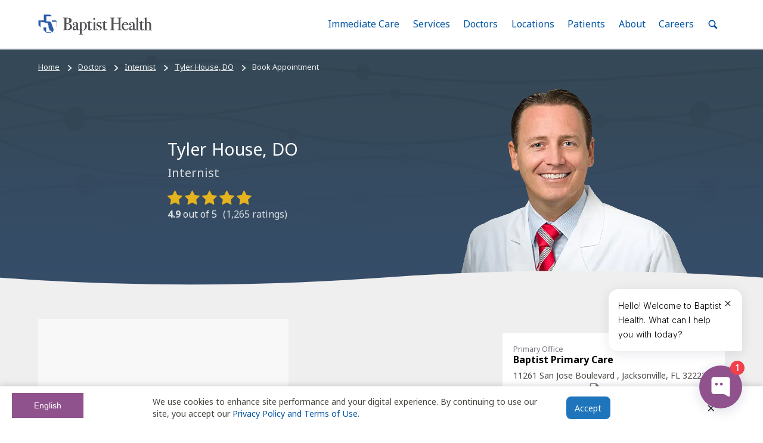

--- FILE ---
content_type: text/css
request_url: https://ratings.md/resources/widget/ratingsmd.css?v=1.5
body_size: 11011
content:
@font-face {
  font-family: 'ratingsmdicons';
  src:  url('https://ratings.md/resources/widget/font/icomoon-v3.eot?poiovq');
  src:  url('https://ratings.md/resources/widget/font/icomoon-v3.eot?poiovq#iefix') format('embedded-opentype'),
        url('https://ratings.md/resources/widget/font/icomoon-v3.ttf?poiovq') format('truetype'),
        url('https://ratings.md/resources/widget/font/icomoon-v3.woff?poiovq') format('woff'),
        url('https://ratings.md/resources/widget/font/icomoon-v3.svg?poiovq#icomoon') format('svg');
  font-weight: normal;
  font-style: normal;
}
[class^="rmdicon-"],[class*=" rmdicon-"]               {font-family:ratingsmdicons!important;speak:none;font-style:normal;font-weight:400;font-variant:normal; text-transform:none; line-height:1;-webkit-font-smoothing:antialiased;-moz-osx-font-smoothing:grayscale;}
.rmdicon-star-half:before                              {content:"\e900";}
.rmdicon-star-empty:before                             {content:"\e901";}
.rmdicon-star-full:before                              {content:"\e902";}
.rmdicon-sparkle:before                                {content:"\f35b";}
.rmdicon-sparkles:before                               {content:"\f36a";}
.rmdicon-sparkles-alt:before                           {content:"\f2ec";}
.rmdicon-ai-generated:before                           {content:"\f5a8";}
.rmdicon-info-light:before                             {content:"\e90a";}
.rmdicon-info-dark:before                              {content:"\e90b";}
.rmdicon-info-alt-light:before                         {content:"\e906";}
.rmdicon-info-alt-dark:before                          {content:"\e907";}
ul.ratingsmd-star-list                                 {margin:0px; padding:0px;}
ul.ratingsmd-star-list li                              {list-style: none; display: inline-block; font-size: 120%; margin:0px 4px 0px 0px;}
ul.ratingsmd-star-list li i                            {color: #1aa6b7;}
ul.ratingsmd-star-list li i.rmdicon-star-empty         {color: #ccc;}
.ratingsmd-star-under                                  {position: relative;}
.ratingsmd-star-over                                   {overflow: hidden; position: absolute; top: 0; left: 0;}
ul.ratingsmd-star-percent-fill .ratingsmd-star-under   {color: #d8d8d8;}
ul.ratingsmd-star-percent-empty li i.rmdicon-star-empty{color: #1aa6b7;}
.ratingsmd-avg                                         {font-weight:bold; font-size:100%;}
.ratingsmd-outof                                       {font-weight:normal; margin: 0px; color: #777;}
.ratingsmd-comment-entry                               {max-width: 840px; min-width: 200px;}
.ratingsmd-comment-entry .ratingsmd-star-list li       {font-size: 104%;}
.ratingsmd-leftside                                    {float:left; width:24%; max-width: 160px; min-width: 100px; text-align:left;}
.ratingsmd-rightside                                   {float:left; width:72%; max-width: 680px; min-width: 220px;}
.ratingsmd-date                                        {display: inline-block; margin: 4px 8px; font-size: 87%;}
.ratingsmd-rs-icon                                     {vertical-align: middle; margin: 0px 3px 0px 0px;}
.ratingsmd-rs-label                                    {vertical-align: middle; font-size: 82%; color:#777;}
.ratingsmd-comment-text                                {margin: 0px 0px 10px 0px;}
.ratingsmd-separator                                   {height: 16px; clear: both; margin: 0px 0px 16px 0px; border: none; border-bottom: 1px solid #eee; float:none;}
.ratingsmd-profile                                     {font-size: 87%; margin: 0px 0px 10px 0px;}
.ratingsmd-profile a                                   {color: inherit; text-decoration: none;}
.ratingsmd-comment-by                                  {font-size: 87%;}
.ratingsmd-has-review-src .ratingsmd-comment-by        {margin: 0px 0px 10px 0px;}
.ratingsmd-comments-more                               {text-align:center; margin: 20px 0px;}
.ratingsmd-poweredby                                   {text-align:center; margin: 20px 0px; font-size: 78%;}
.ratingsmd-comment-head                                {margin: 0px 0px 20px 0px;}
.ratingsmd-comment-head .ratingsmd-rating-cnt          {margin: 0px 0px 0px 10px; color:#777;}
.ratingsmd-comment-clear-filter                        {margin: 0px 0px 20px 0px;}
.ratingsmd-comments-clear-filter-btn                   {font-size: 80%; cursor:pointer; margin: 0px 0px 0px 10px;}
.ratingsmd-error                                       {font-size: 80%; color: #bb6060;}
.ratingsmd-counts a                                    {text-decoration: none; color: inherit;}
.ratingsmd-questionratings                             {width: 100%; max-width: 600px;}
.ratingsmd-qr-entry                                    {display: flex; width: 100%; border-top: 1px solid #eee; padding: 10px 0px;}
.ratingsmd-qr-entry .ratingsmd-star-list               {display: inline-block;}
.ratingsmd-qr-entry .ratingsmd-star-list li            {font-size: 104%;}
.ratingsmd-qr-entry-last                               {border-bottom: 1px solid #eee;}
.ratingsmd-qr-label                                    {flex: 1 1;}
.ratingsmd-qr-rating                                   {padding: 0 0 0 10px;}
.ratingsmd-qr-avg                                      {margin: 0 10px 0 0;}
.ratingsmd-qr-layout2 .ratingsmd-qr-entry              {padding: 0px; border: 0px;}
.ratingsmd-qr-layout2 .ratingsmd-qr-left               {font-size: 110%; margin: 0px 30px 0px 0px; padding: 0px 30px 0px 50px; border-right: 2px solid #eee;}
.ratingsmd-qr-layout2 .ratingsmd-qr-right              {padding: 0px 0px 14px 0px;}
.ratingsmd-qr-layout2 .ratingsmd-star-list             {margin: 0px 20px 0px 0px;}
.ratingsmd-rs-layout2 .ratingsmd-star-list             {display: inline-block; margin: 0px 8px 0px 0px; vertical-align: text-bottom;}
.ratingsmd-rs-layout2 .ratingsmd-counts                {display: inline-block; margin: 0px 0px 0px 10px;}
.ratingsmd-rs-layout3 .ratingsmd-star-list             {display: inline-block; margin: 0px 8px 0px 0px; vertical-align: text-bottom;}
.ratingsmd-rs-layout3 .ratingsmd-avg                   {margin: 0px 10px 0px 0px;}
.ratingsmd-dist-entry                                  {height: 20px; margin: 0px 0px 10px 0px;}
.ratingsmd-dist-entry-cf                               {cursor: pointer;}
.ratingsmd-dist-rating                                 {display: inline-block; vertical-align: middle; font-weight:bold;}
.ratingsmd-dist-bar                                    {display: inline-block; vertical-align: middle; width: 180px; height: 100%; margin: 0 10px; background: #f3f3f3; box-shadow: inset 0 0 0 1px #dcdcdc; border-radius: 3px;}
.ratingsmd-dist-bar-fill                               {height: 100%; background-color:#1aa6b7; border-radius: 3px 0px 0px 3px;}
.ratingsmd-dist-counts                                 {display: inline-block; vertical-align: middle; font-size: 90%;}	
.ratingsmd-gs-entry                                    {display: flex; background: #f9f9f9; padding: 14px 20px 14px 20px; border: solid #ddd; border-width: 1px 1px 0px 1px;}
.ratingsmd-gs-entry-expand                             {cursor: pointer;}
.ratingsmd-gs-entry-last                               {border-bottom-width: 1px;}
.ratingsmd-gs-left                                     {flex: 1 1;}
.ratingsmd-gs-expand-btn                               {font-weight: bold; font-size: 140%; cursor: pointer; padding: 6px 0px 10px 8px; display: inline-block;}
.ratingsmd-gs-rating                                   {font-size: 90%;}
.ratingsmd-gs-name                                     {font-size: 110%; margin: 0px 0px 6px 0px;}
.ratingsmd-gs-name a                                   {color: inherit;}
.ratingsmd-gs-avg                                      {display: inline-block; font-weight: bold;}
.ratingsmd-gs-entry .ratingsmd-star-list               {display: inline-block; vertical-align: text-bottom; margin: 0px 8px 0px 8px;}
.ratingsmd-gs-counts                                   {display: inline-block;}
.ratingsmd-gs-comments                                 {display: grid; grid-template-rows: 0fr; transition: 300ms grid-template-rows ease; border: 1px solid #ddd; border-width: 1px 1px 0px 1px;}
.ratingsmd-gs-comments-last                            {border-width: 0px 1px 1px 1px;}
.ratingsmd-gs-comments-inner                           {overflow: hidden;}
.ratingsmd-gs-comments .ratingsmd-comments             {margin: 20px; min-height: 250px;}
.ratingsmd-gs-comment-title                            {font-size: 110%; padding: 20px 20px 0px 20px;}
.ratingsmd-gs-collapsed                                {grid-template-rows: 0fr; border-width: 0px 1px 0px 1px;}
.ratingsmd-gs-expanded                                 {grid-template-rows: 1fr;}
.ratingsmd-aio-heading                                 {font-size: 160%; margin: 0px 0px 20px 0px;}
.ratingsmd-aio-heading-icon                            {font-size: 70%; margin: 0px 6px 0px 0px; position: relative; top: -4px;}
.ratingsmd-aio-disclosure-icon                         {margin: 0px 6px 0px 0px; position: relative; top: -3px;}
.ratingsmd-tooltip-info                                {position: relative;}
.ratingsmd-tooltip-info-icon                           {margin: 0px 0px 0px 6px; font-size: 80%; cursor: pointer;}
.ratingsmd-tooltip                                     {transform:translateX(-50%)  translateY(-15px); left:50%; bottom:30px; font-size:85%; line-height:140%; padding:10px 14px; width:280px; background:white; border:1px solid #ddd; border-radius:4px; box-shadow:0 4px 12px rgba(0, 0, 0, 0.15); position:absolute; opacity:0; visibility:hidden; transition:transform 0.3s ease, opacity 0.3s ease, visibility 0.3s ease; z-index:1000;}
.ratingsmd-tooltip-bottom                              {transform:translateX(-50%)  translateY(15px); top:30px; bottom:auto;}
.ratingsmd-tooltip-right                               {transform:translateX(15px)  translateY(-50%); top:50%; bottom:auto; left:calc(100% + 10px);}
.ratingsmd-tooltip-right.ratingsmd-tooltip-show        {transform:translateX(0)     translateY(-50%);}
.ratingsmd-tooltip-left                                {transform:translateX(-15px) translateY(-50%); top:50%; bottom:auto; left:auto; right:calc(100% + 10px);}
.ratingsmd-tooltip-left.ratingsmd-tooltip-show         {transform:translateX(0)     translateY(-50%);}
.ratingsmd-tooltip-show                                {transform:translateX(-50%)  translateY(0); opacity:1; visibility:visible;}
				
@media (max-width: 480px) {
	.ratingsmd-leftside                                {max-width: none; float: none; width: 100%; height: 28px;}
	.ratingsmd-rightside                               {max-width: none; float: none; width: 100%;}
	.ratingsmd-stars                                   {float: left;}    
	.ratingsmd-date                                    {float: right; margin:0px;}
	.ratingsmd-qr-layout2 .ratingsmd-star-list         {display: block;}
	.ratingsmd-gs-counts                               {display: block; margin: 5px 0px 0px 0px;}
}

--- FILE ---
content_type: text/css
request_url: https://my.baptistchart.com/MyChart/en-us/styles/themes.css?v=5Wg%2bMmMeuPYrDAJDi8vh4LFVFSNjsvYth7FP4bzFRjKZq7h5RROfyA5AiI%2b%2bLHGX
body_size: 5639
content:
/* Copyright 2019-2024 Epic Systems Corporation */
/* #region Proxy Color Picker Layout */
.section .content select.colorpicker {
  display: inline-block;
  margin: 0;
  vertical-align: middle;
  width: calc(100% - 1.5rem);
}

.section .content .colorpreview {
  display: inline-block;
  height: 1.25rem;
  margin: 0 0 0 0.25rem;
  vertical-align: middle;
  width: 1.25rem;
}

/* #endregion */
body.color1 {
  --wp-proxy-bgcolor: #258cdb;
  --wp-proxy-color: #258cdb;
}

body.color2 {
  --wp-proxy-bgcolor: #2c9b39;
  --wp-proxy-color: #2c9b39;
}

body.color3 {
  --wp-proxy-bgcolor: #d057c6;
  --wp-proxy-color: #d057c6;
}

body.color4 {
  --wp-proxy-bgcolor: #a46fd9;
  --wp-proxy-color: #a46fd9;
}

body.color5 {
  --wp-proxy-bgcolor: #009793;
  --wp-proxy-color: #009793;
}

body.color6 {
  --wp-proxy-bgcolor: #646668;
  --wp-proxy-color: #646668;
}

body.color7 {
  --wp-proxy-bgcolor: #d76720;
  --wp-proxy-color: #d76720;
}

/* #region Color 1 - Skylight */
.proxybgcolor.color1,
img.photo.color1,
.colorpreview.color1,
#proxies .color1:after {
  background-color: #258cdb;
}

.color1 > .userPhoto,
#proxies .color1 .proxyicon,
#proxies a.color1 .proxyicon,
#oauthproxies .color1 .proxyicon {
  background-color: #258cdb;
  border-color: #258cdb;
}

.proxybordercolor.color1 {
  border-color: #258cdb;
}

.proxyborder.color1 {
  border-color: rgba(37, 140, 219, 0.3);
  border-top-color: #258cdb;
  width: 36px;
  height: 36px;
  border-width: 6px;
  border-style: solid;
  border-radius: 50%;
  animation: _LoadingWheel-Rotate 0.8s cubic-bezier(0.5, 0.25, 0.3, 0.73) infinite;
}
@keyframes _LoadingWheel-Rotate {
  0% {
    transform: rotate(0deg);
  }
  100% {
    transform: rotate(360deg);
  }
}

.proxybgcolor.color1.lighten1 {
  background-color: #278ddb;
}

.proxybgcolor.color1.opacity1 {
  background-color: rgba(37, 140, 219, 0.01);
}

.proxybordercolor.color1.opacity1 {
  border-color: rgba(37, 140, 219, 0.01);
}

.proxybgcolor.color1.lighten2 {
  background-color: #298edc;
}

.proxybgcolor.color1.opacity2 {
  background-color: rgba(37, 140, 219, 0.02);
}

.proxybordercolor.color1.opacity2 {
  border-color: rgba(37, 140, 219, 0.02);
}

.proxybgcolor.color1.lighten3 {
  background-color: #2c8fdc;
}

.proxybgcolor.color1.opacity3 {
  background-color: rgba(37, 140, 219, 0.03);
}

.proxybordercolor.color1.opacity3 {
  border-color: rgba(37, 140, 219, 0.03);
}

.proxybgcolor.color1.lighten4 {
  background-color: #2e91dc;
}

.proxybgcolor.color1.opacity4 {
  background-color: rgba(37, 140, 219, 0.04);
}

.proxybordercolor.color1.opacity4 {
  border-color: rgba(37, 140, 219, 0.04);
}

.proxybgcolor.color1.lighten5 {
  background-color: #3092dd;
}

.proxybgcolor.color1.opacity5 {
  background-color: rgba(37, 140, 219, 0.05);
}

.proxybordercolor.color1.opacity5 {
  border-color: rgba(37, 140, 219, 0.05);
}

.proxybgcolor.color1.lighten6 {
  background-color: #3293dd;
}

.proxybgcolor.color1.opacity6 {
  background-color: rgba(37, 140, 219, 0.06);
}

.proxybordercolor.color1.opacity6 {
  border-color: rgba(37, 140, 219, 0.06);
}

.proxybgcolor.color1.lighten7 {
  background-color: #3494de;
}

.proxybgcolor.color1.opacity7 {
  background-color: rgba(37, 140, 219, 0.07);
}

.proxybordercolor.color1.opacity7 {
  border-color: rgba(37, 140, 219, 0.07);
}

.proxybgcolor.color1.lighten8 {
  background-color: #3695de;
}

.proxybgcolor.color1.opacity8 {
  background-color: rgba(37, 140, 219, 0.08);
}

.proxybordercolor.color1.opacity8 {
  border-color: rgba(37, 140, 219, 0.08);
}

.proxybgcolor.color1.lighten9 {
  background-color: #3996de;
}

.proxybgcolor.color1.opacity9 {
  background-color: rgba(37, 140, 219, 0.09);
}

.proxybordercolor.color1.opacity9 {
  border-color: rgba(37, 140, 219, 0.09);
}

.proxybgcolor.color1.lighten10 {
  background-color: #3b98df;
}

.proxybgcolor.color1.opacity10 {
  background-color: rgba(37, 140, 219, 0.1);
}

.proxybordercolor.color1.opacity10 {
  border-color: rgba(37, 140, 219, 0.1);
}

.proxybgcolor.color1.lighten20 {
  background-color: #51a3e2;
}

.proxybgcolor.color1.opacity20 {
  background-color: rgba(37, 140, 219, 0.2);
}

.proxybordercolor.color1.opacity20 {
  border-color: rgba(37, 140, 219, 0.2);
}

.proxybgcolor.color1.lighten30 {
  background-color: #66afe6;
}

.proxybgcolor.color1.opacity30 {
  background-color: rgba(37, 140, 219, 0.3);
}

.proxybordercolor.color1.opacity30 {
  border-color: rgba(37, 140, 219, 0.3);
}

.proxybgcolor.color1.lighten40 {
  background-color: #7cbae9;
}

.proxybgcolor.color1.opacity40 {
  background-color: rgba(37, 140, 219, 0.4);
}

.proxybordercolor.color1.opacity40 {
  border-color: rgba(37, 140, 219, 0.4);
}

.proxybgcolor.color1.lighten50 {
  background-color: #92c6ed;
}

.proxybgcolor.color1.opacity50 {
  background-color: rgba(37, 140, 219, 0.5);
}

.proxybordercolor.color1.opacity50 {
  border-color: rgba(37, 140, 219, 0.5);
}

.proxybgcolor.color1.lighten60 {
  background-color: #a8d1f1;
}

.proxybgcolor.color1.opacity60 {
  background-color: rgba(37, 140, 219, 0.6);
}

.proxybordercolor.color1.opacity60 {
  border-color: rgba(37, 140, 219, 0.6);
}

.proxybgcolor.color1.lighten70 {
  background-color: #beddf4;
}

.proxybgcolor.color1.opacity70 {
  background-color: rgba(37, 140, 219, 0.7);
}

.proxybordercolor.color1.opacity70 {
  border-color: rgba(37, 140, 219, 0.7);
}

.proxybgcolor.color1.lighten80 {
  background-color: #d3e8f8;
}

.proxybgcolor.color1.opacity80 {
  background-color: rgba(37, 140, 219, 0.8);
}

.proxybordercolor.color1.opacity80 {
  border-color: rgba(37, 140, 219, 0.8);
}

.proxybgcolor.color1.lighten90 {
  background-color: #e9f4fb;
}

.proxybgcolor.color1.opacity90 {
  background-color: rgba(37, 140, 219, 0.9);
}

.proxybordercolor.color1.opacity90 {
  border-color: rgba(37, 140, 219, 0.9);
}

.proxybgcolor.color1.lighten91 {
  background-color: #ebf5fc;
}

.proxybgcolor.color1.opacity91 {
  background-color: rgba(37, 140, 219, 0.91);
}

.proxybordercolor.color1.opacity91 {
  border-color: rgba(37, 140, 219, 0.91);
}

.proxybgcolor.color1.lighten92 {
  background-color: #eef6fc;
}

.proxybgcolor.color1.opacity92 {
  background-color: rgba(37, 140, 219, 0.92);
}

.proxybordercolor.color1.opacity92 {
  border-color: rgba(37, 140, 219, 0.92);
}

.proxybgcolor.color1.lighten93 {
  background-color: #f0f7fc;
}

.proxybgcolor.color1.opacity93 {
  background-color: rgba(37, 140, 219, 0.93);
}

.proxybordercolor.color1.opacity93 {
  border-color: rgba(37, 140, 219, 0.93);
}

.proxybgcolor.color1.lighten94 {
  background-color: #f2f8fd;
}

.proxybgcolor.color1.opacity94 {
  background-color: rgba(37, 140, 219, 0.94);
}

.proxybordercolor.color1.opacity94 {
  border-color: rgba(37, 140, 219, 0.94);
}

.proxybgcolor.color1.lighten95 {
  background-color: #f4f9fd;
}

.proxybgcolor.color1.opacity95 {
  background-color: rgba(37, 140, 219, 0.95);
}

.proxybordercolor.color1.opacity95 {
  border-color: rgba(37, 140, 219, 0.95);
}

.proxybgcolor.color1.lighten96 {
  background-color: #f6fafe;
}

.proxybgcolor.color1.opacity96 {
  background-color: rgba(37, 140, 219, 0.96);
}

.proxybordercolor.color1.opacity96 {
  border-color: rgba(37, 140, 219, 0.96);
}

.proxybgcolor.color1.lighten97 {
  background-color: #f8fcfe;
}

.proxybgcolor.color1.opacity97 {
  background-color: rgba(37, 140, 219, 0.97);
}

.proxybordercolor.color1.opacity97 {
  border-color: rgba(37, 140, 219, 0.97);
}

.proxybgcolor.color1.lighten98 {
  background-color: #fbfdfe;
}

.proxybgcolor.color1.opacity98 {
  background-color: rgba(37, 140, 219, 0.98);
}

.proxybordercolor.color1.opacity98 {
  border-color: rgba(37, 140, 219, 0.98);
}

.proxybgcolor.color1.lighten99 {
  background-color: #fdfeff;
}

.proxybgcolor.color1.opacity99 {
  background-color: rgba(37, 140, 219, 0.99);
}

.proxybordercolor.color1.opacity99 {
  border-color: rgba(37, 140, 219, 0.99);
}

.proxytextcolor.color1 {
  color: #258cdb;
}

.proxyfillcolor.color1 {
  fill: #258cdb;
}

.proxystrokecolor.color1 {
  stroke: #258cdb;
}

/* #endregion */
/* #region Color 2 - Forest */
.proxybgcolor.color2,
img.photo.color2,
.colorpreview.color2,
#proxies .color2:after {
  background-color: #2c9b39;
}

.color2 > .userPhoto,
#proxies .color2 .proxyicon,
#proxies a.color2 .proxyicon,
#oauthproxies .color2 .proxyicon {
  background-color: #2c9b39;
  border-color: #2c9b39;
}

.proxybordercolor.color2 {
  border-color: #2c9b39;
}

.proxyborder.color2 {
  border-color: rgba(44, 155, 57, 0.3);
  border-top-color: #2c9b39;
  width: 36px;
  height: 36px;
  border-width: 6px;
  border-style: solid;
  border-radius: 50%;
  animation: _LoadingWheel-Rotate 0.8s cubic-bezier(0.5, 0.25, 0.3, 0.73) infinite;
}
@keyframes _LoadingWheel-Rotate {
  0% {
    transform: rotate(0deg);
  }
  100% {
    transform: rotate(360deg);
  }
}

.proxybgcolor.color2.lighten1 {
  background-color: #2e9c3b;
}

.proxybgcolor.color2.opacity1 {
  background-color: rgba(44, 155, 57, 0.01);
}

.proxybordercolor.color2.opacity1 {
  border-color: rgba(44, 155, 57, 0.01);
}

.proxybgcolor.color2.lighten2 {
  background-color: #309d3d;
}

.proxybgcolor.color2.opacity2 {
  background-color: rgba(44, 155, 57, 0.02);
}

.proxybordercolor.color2.opacity2 {
  border-color: rgba(44, 155, 57, 0.02);
}

.proxybgcolor.color2.lighten3 {
  background-color: #329e3f;
}

.proxybgcolor.color2.opacity3 {
  background-color: rgba(44, 155, 57, 0.03);
}

.proxybordercolor.color2.opacity3 {
  border-color: rgba(44, 155, 57, 0.03);
}

.proxybgcolor.color2.lighten4 {
  background-color: #349f41;
}

.proxybgcolor.color2.opacity4 {
  background-color: rgba(44, 155, 57, 0.04);
}

.proxybordercolor.color2.opacity4 {
  border-color: rgba(44, 155, 57, 0.04);
}

.proxybgcolor.color2.lighten5 {
  background-color: #37a043;
}

.proxybgcolor.color2.opacity5 {
  background-color: rgba(44, 155, 57, 0.05);
}

.proxybordercolor.color2.opacity5 {
  border-color: rgba(44, 155, 57, 0.05);
}

.proxybgcolor.color2.lighten6 {
  background-color: #39a145;
}

.proxybgcolor.color2.opacity6 {
  background-color: rgba(44, 155, 57, 0.06);
}

.proxybordercolor.color2.opacity6 {
  border-color: rgba(44, 155, 57, 0.06);
}

.proxybgcolor.color2.lighten7 {
  background-color: #3ba247;
}

.proxybgcolor.color2.opacity7 {
  background-color: rgba(44, 155, 57, 0.07);
}

.proxybordercolor.color2.opacity7 {
  border-color: rgba(44, 155, 57, 0.07);
}

.proxybgcolor.color2.lighten8 {
  background-color: #3da349;
}

.proxybgcolor.color2.opacity8 {
  background-color: rgba(44, 155, 57, 0.08);
}

.proxybordercolor.color2.opacity8 {
  border-color: rgba(44, 155, 57, 0.08);
}

.proxybgcolor.color2.lighten9 {
  background-color: #3fa44b;
}

.proxybgcolor.color2.opacity9 {
  background-color: rgba(44, 155, 57, 0.09);
}

.proxybordercolor.color2.opacity9 {
  border-color: rgba(44, 155, 57, 0.09);
}

.proxybgcolor.color2.lighten10 {
  background-color: #41a54d;
}

.proxybgcolor.color2.opacity10 {
  background-color: rgba(44, 155, 57, 0.1);
}

.proxybordercolor.color2.opacity10 {
  border-color: rgba(44, 155, 57, 0.1);
}

.proxybgcolor.color2.lighten20 {
  background-color: #56af61;
}

.proxybgcolor.color2.opacity20 {
  background-color: rgba(44, 155, 57, 0.2);
}

.proxybordercolor.color2.opacity20 {
  border-color: rgba(44, 155, 57, 0.2);
}

.proxybgcolor.color2.lighten30 {
  background-color: #6bb974;
}

.proxybgcolor.color2.opacity30 {
  background-color: rgba(44, 155, 57, 0.3);
}

.proxybordercolor.color2.opacity30 {
  border-color: rgba(44, 155, 57, 0.3);
}

.proxybgcolor.color2.lighten40 {
  background-color: #80c388;
}

.proxybgcolor.color2.opacity40 {
  background-color: rgba(44, 155, 57, 0.4);
}

.proxybordercolor.color2.opacity40 {
  border-color: rgba(44, 155, 57, 0.4);
}

.proxybgcolor.color2.lighten50 {
  background-color: #96cd9c;
}

.proxybgcolor.color2.opacity50 {
  background-color: rgba(44, 155, 57, 0.5);
}

.proxybordercolor.color2.opacity50 {
  border-color: rgba(44, 155, 57, 0.5);
}

.proxybgcolor.color2.lighten60 {
  background-color: #abd7b0;
}

.proxybgcolor.color2.opacity60 {
  background-color: rgba(44, 155, 57, 0.6);
}

.proxybordercolor.color2.opacity60 {
  border-color: rgba(44, 155, 57, 0.6);
}

.proxybgcolor.color2.lighten70 {
  background-color: #c0e1c4;
}

.proxybgcolor.color2.opacity70 {
  background-color: rgba(44, 155, 57, 0.7);
}

.proxybordercolor.color2.opacity70 {
  border-color: rgba(44, 155, 57, 0.7);
}

.proxybgcolor.color2.lighten80 {
  background-color: #d5ebd7;
}

.proxybgcolor.color2.opacity80 {
  background-color: rgba(44, 155, 57, 0.8);
}

.proxybordercolor.color2.opacity80 {
  border-color: rgba(44, 155, 57, 0.8);
}

.proxybgcolor.color2.lighten90 {
  background-color: #eaf5eb;
}

.proxybgcolor.color2.opacity90 {
  background-color: rgba(44, 155, 57, 0.9);
}

.proxybordercolor.color2.opacity90 {
  border-color: rgba(44, 155, 57, 0.9);
}

.proxybgcolor.color2.lighten91 {
  background-color: #ecf6ed;
}

.proxybgcolor.color2.opacity91 {
  background-color: rgba(44, 155, 57, 0.91);
}

.proxybordercolor.color2.opacity91 {
  border-color: rgba(44, 155, 57, 0.91);
}

.proxybgcolor.color2.lighten92 {
  background-color: #eef7ef;
}

.proxybgcolor.color2.opacity92 {
  background-color: rgba(44, 155, 57, 0.92);
}

.proxybordercolor.color2.opacity92 {
  border-color: rgba(44, 155, 57, 0.92);
}

.proxybgcolor.color2.lighten93 {
  background-color: #f0f8f1;
}

.proxybgcolor.color2.opacity93 {
  background-color: rgba(44, 155, 57, 0.93);
}

.proxybordercolor.color2.opacity93 {
  border-color: rgba(44, 155, 57, 0.93);
}

.proxybgcolor.color2.lighten94 {
  background-color: #f2f9f3;
}

.proxybgcolor.color2.opacity94 {
  background-color: rgba(44, 155, 57, 0.94);
}

.proxybordercolor.color2.opacity94 {
  border-color: rgba(44, 155, 57, 0.94);
}

.proxybgcolor.color2.lighten95 {
  background-color: #f4faf5;
}

.proxybgcolor.color2.opacity95 {
  background-color: rgba(44, 155, 57, 0.95);
}

.proxybordercolor.color2.opacity95 {
  border-color: rgba(44, 155, 57, 0.95);
}

.proxybgcolor.color2.lighten96 {
  background-color: #f7fbf7;
}

.proxybgcolor.color2.opacity96 {
  background-color: rgba(44, 155, 57, 0.96);
}

.proxybordercolor.color2.opacity96 {
  border-color: rgba(44, 155, 57, 0.96);
}

.proxybgcolor.color2.lighten97 {
  background-color: #f9fcf9;
}

.proxybgcolor.color2.opacity97 {
  background-color: rgba(44, 155, 57, 0.97);
}

.proxybordercolor.color2.opacity97 {
  border-color: rgba(44, 155, 57, 0.97);
}

.proxybgcolor.color2.lighten98 {
  background-color: #fbfdfb;
}

.proxybgcolor.color2.opacity98 {
  background-color: rgba(44, 155, 57, 0.98);
}

.proxybordercolor.color2.opacity98 {
  border-color: rgba(44, 155, 57, 0.98);
}

.proxybgcolor.color2.lighten99 {
  background-color: #fdfefd;
}

.proxybgcolor.color2.opacity99 {
  background-color: rgba(44, 155, 57, 0.99);
}

.proxybordercolor.color2.opacity99 {
  border-color: rgba(44, 155, 57, 0.99);
}

.proxytextcolor.color2 {
  color: #2c9b39;
}

.proxyfillcolor.color2 {
  fill: #2c9b39;
}

.proxystrokecolor.color2 {
  stroke: #2c9b39;
}

/* #endregion */
/* #region Color 3 - Bubblegum */
.proxybgcolor.color3,
img.photo.color3,
.colorpreview.color3,
#proxies .color3:after {
  background-color: #d057c6;
}

.color3 > .userPhoto,
#proxies .color3 .proxyicon,
#proxies a.color3 .proxyicon,
#oauthproxies .color3 .proxyicon {
  background-color: #d057c6;
  border-color: #d057c6;
}

.proxybordercolor.color3 {
  border-color: #d057c6;
}

.proxyborder.color3 {
  border-color: rgba(208, 87, 198, 0.3);
  border-top-color: #d057c6;
  width: 36px;
  height: 36px;
  border-width: 6px;
  border-style: solid;
  border-radius: 50%;
  animation: _LoadingWheel-Rotate 0.8s cubic-bezier(0.5, 0.25, 0.3, 0.73) infinite;
}
@keyframes _LoadingWheel-Rotate {
  0% {
    transform: rotate(0deg);
  }
  100% {
    transform: rotate(360deg);
  }
}

.proxybgcolor.color3.lighten1 {
  background-color: #d059c7;
}

.proxybgcolor.color3.opacity1 {
  background-color: rgba(208, 87, 198, 0.01);
}

.proxybordercolor.color3.opacity1 {
  border-color: rgba(208, 87, 198, 0.01);
}

.proxybgcolor.color3.lighten2 {
  background-color: #d15ac7;
}

.proxybgcolor.color3.opacity2 {
  background-color: rgba(208, 87, 198, 0.02);
}

.proxybordercolor.color3.opacity2 {
  border-color: rgba(208, 87, 198, 0.02);
}

.proxybgcolor.color3.lighten3 {
  background-color: #d15cc8;
}

.proxybgcolor.color3.opacity3 {
  background-color: rgba(208, 87, 198, 0.03);
}

.proxybordercolor.color3.opacity3 {
  border-color: rgba(208, 87, 198, 0.03);
}

.proxybgcolor.color3.lighten4 {
  background-color: #d25ec8;
}

.proxybgcolor.color3.opacity4 {
  background-color: rgba(208, 87, 198, 0.04);
}

.proxybordercolor.color3.opacity4 {
  border-color: rgba(208, 87, 198, 0.04);
}

.proxybgcolor.color3.lighten5 {
  background-color: #d25fc9;
}

.proxybgcolor.color3.opacity5 {
  background-color: rgba(208, 87, 198, 0.05);
}

.proxybordercolor.color3.opacity5 {
  border-color: rgba(208, 87, 198, 0.05);
}

.proxybgcolor.color3.lighten6 {
  background-color: #d361c9;
}

.proxybgcolor.color3.opacity6 {
  background-color: rgba(208, 87, 198, 0.06);
}

.proxybordercolor.color3.opacity6 {
  border-color: rgba(208, 87, 198, 0.06);
}

.proxybgcolor.color3.lighten7 {
  background-color: #d363ca;
}

.proxybgcolor.color3.opacity7 {
  background-color: rgba(208, 87, 198, 0.07);
}

.proxybordercolor.color3.opacity7 {
  border-color: rgba(208, 87, 198, 0.07);
}

.proxybgcolor.color3.lighten8 {
  background-color: #d464cb;
}

.proxybgcolor.color3.opacity8 {
  background-color: rgba(208, 87, 198, 0.08);
}

.proxybordercolor.color3.opacity8 {
  border-color: rgba(208, 87, 198, 0.08);
}

.proxybgcolor.color3.lighten9 {
  background-color: #d466cb;
}

.proxybgcolor.color3.opacity9 {
  background-color: rgba(208, 87, 198, 0.09);
}

.proxybordercolor.color3.opacity9 {
  border-color: rgba(208, 87, 198, 0.09);
}

.proxybgcolor.color3.lighten10 {
  background-color: #d568cc;
}

.proxybgcolor.color3.opacity10 {
  background-color: rgba(208, 87, 198, 0.1);
}

.proxybordercolor.color3.opacity10 {
  border-color: rgba(208, 87, 198, 0.1);
}

.proxybgcolor.color3.lighten20 {
  background-color: #d979d1;
}

.proxybgcolor.color3.opacity20 {
  background-color: rgba(208, 87, 198, 0.2);
}

.proxybordercolor.color3.opacity20 {
  border-color: rgba(208, 87, 198, 0.2);
}

.proxybgcolor.color3.lighten30 {
  background-color: #de89d7;
}

.proxybgcolor.color3.opacity30 {
  background-color: rgba(208, 87, 198, 0.3);
}

.proxybordercolor.color3.opacity30 {
  border-color: rgba(208, 87, 198, 0.3);
}

.proxybgcolor.color3.lighten40 {
  background-color: #e39add;
}

.proxybgcolor.color3.opacity40 {
  background-color: rgba(208, 87, 198, 0.4);
}

.proxybordercolor.color3.opacity40 {
  border-color: rgba(208, 87, 198, 0.4);
}

.proxybgcolor.color3.lighten50 {
  background-color: #e8abe3;
}

.proxybgcolor.color3.opacity50 {
  background-color: rgba(208, 87, 198, 0.5);
}

.proxybordercolor.color3.opacity50 {
  border-color: rgba(208, 87, 198, 0.5);
}

.proxybgcolor.color3.lighten60 {
  background-color: #ecbce8;
}

.proxybgcolor.color3.opacity60 {
  background-color: rgba(208, 87, 198, 0.6);
}

.proxybordercolor.color3.opacity60 {
  border-color: rgba(208, 87, 198, 0.6);
}

.proxybgcolor.color3.lighten70 {
  background-color: #f1cdee;
}

.proxybgcolor.color3.opacity70 {
  background-color: rgba(208, 87, 198, 0.7);
}

.proxybordercolor.color3.opacity70 {
  border-color: rgba(208, 87, 198, 0.7);
}

.proxybgcolor.color3.lighten80 {
  background-color: #f6ddf4;
}

.proxybgcolor.color3.opacity80 {
  background-color: rgba(208, 87, 198, 0.8);
}

.proxybordercolor.color3.opacity80 {
  border-color: rgba(208, 87, 198, 0.8);
}

.proxybgcolor.color3.lighten90 {
  background-color: #faeef9;
}

.proxybgcolor.color3.opacity90 {
  background-color: rgba(208, 87, 198, 0.9);
}

.proxybordercolor.color3.opacity90 {
  border-color: rgba(208, 87, 198, 0.9);
}

.proxybgcolor.color3.lighten91 {
  background-color: #fbf0fa;
}

.proxybgcolor.color3.opacity91 {
  background-color: rgba(208, 87, 198, 0.91);
}

.proxybordercolor.color3.opacity91 {
  border-color: rgba(208, 87, 198, 0.91);
}

.proxybgcolor.color3.lighten92 {
  background-color: #fbf2fa;
}

.proxybgcolor.color3.opacity92 {
  background-color: rgba(208, 87, 198, 0.92);
}

.proxybordercolor.color3.opacity92 {
  border-color: rgba(208, 87, 198, 0.92);
}

.proxybgcolor.color3.lighten93 {
  background-color: #fcf3fb;
}

.proxybgcolor.color3.opacity93 {
  background-color: rgba(208, 87, 198, 0.93);
}

.proxybordercolor.color3.opacity93 {
  border-color: rgba(208, 87, 198, 0.93);
}

.proxybgcolor.color3.lighten94 {
  background-color: #fcf5fc;
}

.proxybgcolor.color3.opacity94 {
  background-color: rgba(208, 87, 198, 0.94);
}

.proxybordercolor.color3.opacity94 {
  border-color: rgba(208, 87, 198, 0.94);
}

.proxybgcolor.color3.lighten95 {
  background-color: #fdf7fc;
}

.proxybgcolor.color3.opacity95 {
  background-color: rgba(208, 87, 198, 0.95);
}

.proxybordercolor.color3.opacity95 {
  border-color: rgba(208, 87, 198, 0.95);
}

.proxybgcolor.color3.lighten96 {
  background-color: #fdf8fd;
}

.proxybgcolor.color3.opacity96 {
  background-color: rgba(208, 87, 198, 0.96);
}

.proxybordercolor.color3.opacity96 {
  border-color: rgba(208, 87, 198, 0.96);
}

.proxybgcolor.color3.lighten97 {
  background-color: #fefafd;
}

.proxybgcolor.color3.opacity97 {
  background-color: rgba(208, 87, 198, 0.97);
}

.proxybordercolor.color3.opacity97 {
  border-color: rgba(208, 87, 198, 0.97);
}

.proxybgcolor.color3.lighten98 {
  background-color: #fefcfe;
}

.proxybgcolor.color3.opacity98 {
  background-color: rgba(208, 87, 198, 0.98);
}

.proxybordercolor.color3.opacity98 {
  border-color: rgba(208, 87, 198, 0.98);
}

.proxybgcolor.color3.lighten99 {
  background-color: #fffdfe;
}

.proxybgcolor.color3.opacity99 {
  background-color: rgba(208, 87, 198, 0.99);
}

.proxybordercolor.color3.opacity99 {
  border-color: rgba(208, 87, 198, 0.99);
}

.proxytextcolor.color3 {
  color: #d057c6;
}

.proxyfillcolor.color3 {
  fill: #d057c6;
}

.proxystrokecolor.color3 {
  stroke: #d057c6;
}

/* #endregion */
/* #region Color 4 - Royal */
.proxybgcolor.color4,
img.photo.color4,
.colorpreview.color4,
#proxies .color4:after {
  background-color: #a46fd9;
}

.color4 > .userPhoto,
#proxies .color4 .proxyicon,
#proxies a.color4 .proxyicon,
#oauthproxies .color4 .proxyicon {
  background-color: #a46fd9;
  border-color: #a46fd9;
}

.proxybordercolor.color4 {
  border-color: #a46fd9;
}

.proxyborder.color4 {
  border-color: rgba(164, 111, 217, 0.3);
  border-top-color: #a46fd9;
  width: 36px;
  height: 36px;
  border-width: 6px;
  border-style: solid;
  border-radius: 50%;
  animation: _LoadingWheel-Rotate 0.8s cubic-bezier(0.5, 0.25, 0.3, 0.73) infinite;
}
@keyframes _LoadingWheel-Rotate {
  0% {
    transform: rotate(0deg);
  }
  100% {
    transform: rotate(360deg);
  }
}

.proxybgcolor.color4.lighten1 {
  background-color: #a570d9;
}

.proxybgcolor.color4.opacity1 {
  background-color: rgba(164, 111, 217, 0.01);
}

.proxybordercolor.color4.opacity1 {
  border-color: rgba(164, 111, 217, 0.01);
}

.proxybgcolor.color4.lighten2 {
  background-color: #a672da;
}

.proxybgcolor.color4.opacity2 {
  background-color: rgba(164, 111, 217, 0.02);
}

.proxybordercolor.color4.opacity2 {
  border-color: rgba(164, 111, 217, 0.02);
}

.proxybgcolor.color4.lighten3 {
  background-color: #a773da;
}

.proxybgcolor.color4.opacity3 {
  background-color: rgba(164, 111, 217, 0.03);
}

.proxybordercolor.color4.opacity3 {
  border-color: rgba(164, 111, 217, 0.03);
}

.proxybgcolor.color4.lighten4 {
  background-color: #a875db;
}

.proxybgcolor.color4.opacity4 {
  background-color: rgba(164, 111, 217, 0.04);
}

.proxybordercolor.color4.opacity4 {
  border-color: rgba(164, 111, 217, 0.04);
}

.proxybgcolor.color4.lighten5 {
  background-color: #a976db;
}

.proxybgcolor.color4.opacity5 {
  background-color: rgba(164, 111, 217, 0.05);
}

.proxybordercolor.color4.opacity5 {
  border-color: rgba(164, 111, 217, 0.05);
}

.proxybgcolor.color4.lighten6 {
  background-color: #a978db;
}

.proxybgcolor.color4.opacity6 {
  background-color: rgba(164, 111, 217, 0.06);
}

.proxybordercolor.color4.opacity6 {
  border-color: rgba(164, 111, 217, 0.06);
}

.proxybgcolor.color4.lighten7 {
  background-color: #aa79dc;
}

.proxybgcolor.color4.opacity7 {
  background-color: rgba(164, 111, 217, 0.07);
}

.proxybordercolor.color4.opacity7 {
  border-color: rgba(164, 111, 217, 0.07);
}

.proxybgcolor.color4.lighten8 {
  background-color: #ab7bdc;
}

.proxybgcolor.color4.opacity8 {
  background-color: rgba(164, 111, 217, 0.08);
}

.proxybordercolor.color4.opacity8 {
  border-color: rgba(164, 111, 217, 0.08);
}

.proxybgcolor.color4.lighten9 {
  background-color: #ac7cdc;
}

.proxybgcolor.color4.opacity9 {
  background-color: rgba(164, 111, 217, 0.09);
}

.proxybordercolor.color4.opacity9 {
  border-color: rgba(164, 111, 217, 0.09);
}

.proxybgcolor.color4.lighten10 {
  background-color: #ad7ddd;
}

.proxybgcolor.color4.opacity10 {
  background-color: rgba(164, 111, 217, 0.1);
}

.proxybordercolor.color4.opacity10 {
  border-color: rgba(164, 111, 217, 0.1);
}

.proxybgcolor.color4.lighten20 {
  background-color: #b68ce1;
}

.proxybgcolor.color4.opacity20 {
  background-color: rgba(164, 111, 217, 0.2);
}

.proxybordercolor.color4.opacity20 {
  border-color: rgba(164, 111, 217, 0.2);
}

.proxybgcolor.color4.lighten30 {
  background-color: #bf9ae4;
}

.proxybgcolor.color4.opacity30 {
  background-color: rgba(164, 111, 217, 0.3);
}

.proxybordercolor.color4.opacity30 {
  border-color: rgba(164, 111, 217, 0.3);
}

.proxybgcolor.color4.lighten40 {
  background-color: #c8a9e8;
}

.proxybgcolor.color4.opacity40 {
  background-color: rgba(164, 111, 217, 0.4);
}

.proxybordercolor.color4.opacity40 {
  border-color: rgba(164, 111, 217, 0.4);
}

.proxybgcolor.color4.lighten50 {
  background-color: #d2b7ec;
}

.proxybgcolor.color4.opacity50 {
  background-color: rgba(164, 111, 217, 0.5);
}

.proxybordercolor.color4.opacity50 {
  border-color: rgba(164, 111, 217, 0.5);
}

.proxybgcolor.color4.lighten60 {
  background-color: #dbc5f0;
}

.proxybgcolor.color4.opacity60 {
  background-color: rgba(164, 111, 217, 0.6);
}

.proxybordercolor.color4.opacity60 {
  border-color: rgba(164, 111, 217, 0.6);
}

.proxybgcolor.color4.lighten70 {
  background-color: #e4d4f4;
}

.proxybgcolor.color4.opacity70 {
  background-color: rgba(164, 111, 217, 0.7);
}

.proxybordercolor.color4.opacity70 {
  border-color: rgba(164, 111, 217, 0.7);
}

.proxybgcolor.color4.lighten80 {
  background-color: #ede2f7;
}

.proxybgcolor.color4.opacity80 {
  background-color: rgba(164, 111, 217, 0.8);
}

.proxybordercolor.color4.opacity80 {
  border-color: rgba(164, 111, 217, 0.8);
}

.proxybgcolor.color4.lighten90 {
  background-color: #f6f1fb;
}

.proxybgcolor.color4.opacity90 {
  background-color: rgba(164, 111, 217, 0.9);
}

.proxybordercolor.color4.opacity90 {
  border-color: rgba(164, 111, 217, 0.9);
}

.proxybgcolor.color4.lighten91 {
  background-color: #f7f2fc;
}

.proxybgcolor.color4.opacity91 {
  background-color: rgba(164, 111, 217, 0.91);
}

.proxybordercolor.color4.opacity91 {
  border-color: rgba(164, 111, 217, 0.91);
}

.proxybgcolor.color4.lighten92 {
  background-color: #f8f3fc;
}

.proxybgcolor.color4.opacity92 {
  background-color: rgba(164, 111, 217, 0.92);
}

.proxybordercolor.color4.opacity92 {
  border-color: rgba(164, 111, 217, 0.92);
}

.proxybgcolor.color4.lighten93 {
  background-color: #f9f5fc;
}

.proxybgcolor.color4.opacity93 {
  background-color: rgba(164, 111, 217, 0.93);
}

.proxybordercolor.color4.opacity93 {
  border-color: rgba(164, 111, 217, 0.93);
}

.proxybgcolor.color4.lighten94 {
  background-color: #faf6fd;
}

.proxybgcolor.color4.opacity94 {
  background-color: rgba(164, 111, 217, 0.94);
}

.proxybordercolor.color4.opacity94 {
  border-color: rgba(164, 111, 217, 0.94);
}

.proxybgcolor.color4.lighten95 {
  background-color: #faf8fd;
}

.proxybgcolor.color4.opacity95 {
  background-color: rgba(164, 111, 217, 0.95);
}

.proxybordercolor.color4.opacity95 {
  border-color: rgba(164, 111, 217, 0.95);
}

.proxybgcolor.color4.lighten96 {
  background-color: #fbf9fd;
}

.proxybgcolor.color4.opacity96 {
  background-color: rgba(164, 111, 217, 0.96);
}

.proxybordercolor.color4.opacity96 {
  border-color: rgba(164, 111, 217, 0.96);
}

.proxybgcolor.color4.lighten97 {
  background-color: #fcfbfe;
}

.proxybgcolor.color4.opacity97 {
  background-color: rgba(164, 111, 217, 0.97);
}

.proxybordercolor.color4.opacity97 {
  border-color: rgba(164, 111, 217, 0.97);
}

.proxybgcolor.color4.lighten98 {
  background-color: #fdfcfe;
}

.proxybgcolor.color4.opacity98 {
  background-color: rgba(164, 111, 217, 0.98);
}

.proxybordercolor.color4.opacity98 {
  border-color: rgba(164, 111, 217, 0.98);
}

.proxybgcolor.color4.lighten99 {
  background-color: #fefeff;
}

.proxybgcolor.color4.opacity99 {
  background-color: rgba(164, 111, 217, 0.99);
}

.proxybordercolor.color4.opacity99 {
  border-color: rgba(164, 111, 217, 0.99);
}

.proxytextcolor.color4 {
  color: #a46fd9;
}

.proxyfillcolor.color4 {
  fill: #a46fd9;
}

.proxystrokecolor.color4 {
  stroke: #a46fd9;
}

/* #endregion */
/* #region Color 5 - Ocean */
.proxybgcolor.color5,
img.photo.color5,
.colorpreview.color5,
#proxies .color5:after {
  background-color: #009793;
}

.color5 > .userPhoto,
#proxies .color5 .proxyicon,
#proxies a.color5 .proxyicon,
#oauthproxies .color5 .proxyicon {
  background-color: #009793;
  border-color: #009793;
}

.proxybordercolor.color5 {
  border-color: #009793;
}

.proxyborder.color5 {
  border-color: rgba(0, 151, 147, 0.3);
  border-top-color: #009793;
  width: 36px;
  height: 36px;
  border-width: 6px;
  border-style: solid;
  border-radius: 50%;
  animation: _LoadingWheel-Rotate 0.8s cubic-bezier(0.5, 0.25, 0.3, 0.73) infinite;
}
@keyframes _LoadingWheel-Rotate {
  0% {
    transform: rotate(0deg);
  }
  100% {
    transform: rotate(360deg);
  }
}

.proxybgcolor.color5.lighten1 {
  background-color: #039894;
}

.proxybgcolor.color5.opacity1 {
  background-color: rgba(0, 151, 147, 0.01);
}

.proxybordercolor.color5.opacity1 {
  border-color: rgba(0, 151, 147, 0.01);
}

.proxybgcolor.color5.lighten2 {
  background-color: #059995;
}

.proxybgcolor.color5.opacity2 {
  background-color: rgba(0, 151, 147, 0.02);
}

.proxybordercolor.color5.opacity2 {
  border-color: rgba(0, 151, 147, 0.02);
}

.proxybgcolor.color5.lighten3 {
  background-color: #089a96;
}

.proxybgcolor.color5.opacity3 {
  background-color: rgba(0, 151, 147, 0.03);
}

.proxybordercolor.color5.opacity3 {
  border-color: rgba(0, 151, 147, 0.03);
}

.proxybgcolor.color5.lighten4 {
  background-color: #0a9b97;
}

.proxybgcolor.color5.opacity4 {
  background-color: rgba(0, 151, 147, 0.04);
}

.proxybordercolor.color5.opacity4 {
  border-color: rgba(0, 151, 147, 0.04);
}

.proxybgcolor.color5.lighten5 {
  background-color: #0d9c98;
}

.proxybgcolor.color5.opacity5 {
  background-color: rgba(0, 151, 147, 0.05);
}

.proxybordercolor.color5.opacity5 {
  border-color: rgba(0, 151, 147, 0.05);
}

.proxybgcolor.color5.lighten6 {
  background-color: #0f9d99;
}

.proxybgcolor.color5.opacity6 {
  background-color: rgba(0, 151, 147, 0.06);
}

.proxybordercolor.color5.opacity6 {
  border-color: rgba(0, 151, 147, 0.06);
}

.proxybgcolor.color5.lighten7 {
  background-color: #129e9b;
}

.proxybgcolor.color5.opacity7 {
  background-color: rgba(0, 151, 147, 0.07);
}

.proxybordercolor.color5.opacity7 {
  border-color: rgba(0, 151, 147, 0.07);
}

.proxybgcolor.color5.lighten8 {
  background-color: #149f9c;
}

.proxybgcolor.color5.opacity8 {
  background-color: rgba(0, 151, 147, 0.08);
}

.proxybordercolor.color5.opacity8 {
  border-color: rgba(0, 151, 147, 0.08);
}

.proxybgcolor.color5.lighten9 {
  background-color: #17a09d;
}

.proxybgcolor.color5.opacity9 {
  background-color: rgba(0, 151, 147, 0.09);
}

.proxybordercolor.color5.opacity9 {
  border-color: rgba(0, 151, 147, 0.09);
}

.proxybgcolor.color5.lighten10 {
  background-color: #1aa19e;
}

.proxybgcolor.color5.opacity10 {
  background-color: rgba(0, 151, 147, 0.1);
}

.proxybordercolor.color5.opacity10 {
  border-color: rgba(0, 151, 147, 0.1);
}

.proxybgcolor.color5.lighten20 {
  background-color: #33aca9;
}

.proxybgcolor.color5.opacity20 {
  background-color: rgba(0, 151, 147, 0.2);
}

.proxybordercolor.color5.opacity20 {
  border-color: rgba(0, 151, 147, 0.2);
}

.proxybgcolor.color5.lighten30 {
  background-color: #4db6b3;
}

.proxybgcolor.color5.opacity30 {
  background-color: rgba(0, 151, 147, 0.3);
}

.proxybordercolor.color5.opacity30 {
  border-color: rgba(0, 151, 147, 0.3);
}

.proxybgcolor.color5.lighten40 {
  background-color: #66c1be;
}

.proxybgcolor.color5.opacity40 {
  background-color: rgba(0, 151, 147, 0.4);
}

.proxybordercolor.color5.opacity40 {
  border-color: rgba(0, 151, 147, 0.4);
}

.proxybgcolor.color5.lighten50 {
  background-color: #80cbc9;
}

.proxybgcolor.color5.opacity50 {
  background-color: rgba(0, 151, 147, 0.5);
}

.proxybordercolor.color5.opacity50 {
  border-color: rgba(0, 151, 147, 0.5);
}

.proxybgcolor.color5.lighten60 {
  background-color: #99d5d4;
}

.proxybgcolor.color5.opacity60 {
  background-color: rgba(0, 151, 147, 0.6);
}

.proxybordercolor.color5.opacity60 {
  border-color: rgba(0, 151, 147, 0.6);
}

.proxybgcolor.color5.lighten70 {
  background-color: #b3e0df;
}

.proxybgcolor.color5.opacity70 {
  background-color: rgba(0, 151, 147, 0.7);
}

.proxybordercolor.color5.opacity70 {
  border-color: rgba(0, 151, 147, 0.7);
}

.proxybgcolor.color5.lighten80 {
  background-color: #cceae9;
}

.proxybgcolor.color5.opacity80 {
  background-color: rgba(0, 151, 147, 0.8);
}

.proxybordercolor.color5.opacity80 {
  border-color: rgba(0, 151, 147, 0.8);
}

.proxybgcolor.color5.lighten90 {
  background-color: #e6f5f4;
}

.proxybgcolor.color5.opacity90 {
  background-color: rgba(0, 151, 147, 0.9);
}

.proxybordercolor.color5.opacity90 {
  border-color: rgba(0, 151, 147, 0.9);
}

.proxybgcolor.color5.lighten91 {
  background-color: #e8f6f5;
}

.proxybgcolor.color5.opacity91 {
  background-color: rgba(0, 151, 147, 0.91);
}

.proxybordercolor.color5.opacity91 {
  border-color: rgba(0, 151, 147, 0.91);
}

.proxybgcolor.color5.lighten92 {
  background-color: #ebf7f6;
}

.proxybgcolor.color5.opacity92 {
  background-color: rgba(0, 151, 147, 0.92);
}

.proxybordercolor.color5.opacity92 {
  border-color: rgba(0, 151, 147, 0.92);
}

.proxybgcolor.color5.lighten93 {
  background-color: #edf8f7;
}

.proxybgcolor.color5.opacity93 {
  background-color: rgba(0, 151, 147, 0.93);
}

.proxybordercolor.color5.opacity93 {
  border-color: rgba(0, 151, 147, 0.93);
}

.proxybgcolor.color5.lighten94 {
  background-color: #f0f9f9;
}

.proxybgcolor.color5.opacity94 {
  background-color: rgba(0, 151, 147, 0.94);
}

.proxybordercolor.color5.opacity94 {
  border-color: rgba(0, 151, 147, 0.94);
}

.proxybgcolor.color5.lighten95 {
  background-color: #f2fafa;
}

.proxybgcolor.color5.opacity95 {
  background-color: rgba(0, 151, 147, 0.95);
}

.proxybordercolor.color5.opacity95 {
  border-color: rgba(0, 151, 147, 0.95);
}

.proxybgcolor.color5.lighten96 {
  background-color: #f5fbfb;
}

.proxybgcolor.color5.opacity96 {
  background-color: rgba(0, 151, 147, 0.96);
}

.proxybordercolor.color5.opacity96 {
  border-color: rgba(0, 151, 147, 0.96);
}

.proxybgcolor.color5.lighten97 {
  background-color: #f7fcfc;
}

.proxybgcolor.color5.opacity97 {
  background-color: rgba(0, 151, 147, 0.97);
}

.proxybordercolor.color5.opacity97 {
  border-color: rgba(0, 151, 147, 0.97);
}

.proxybgcolor.color5.lighten98 {
  background-color: #fafdfd;
}

.proxybgcolor.color5.opacity98 {
  background-color: rgba(0, 151, 147, 0.98);
}

.proxybordercolor.color5.opacity98 {
  border-color: rgba(0, 151, 147, 0.98);
}

.proxybgcolor.color5.lighten99 {
  background-color: #fcfefe;
}

.proxybgcolor.color5.opacity99 {
  background-color: rgba(0, 151, 147, 0.99);
}

.proxybordercolor.color5.opacity99 {
  border-color: rgba(0, 151, 147, 0.99);
}

.proxytextcolor.color5 {
  color: #009793;
}

.proxyfillcolor.color5 {
  fill: #009793;
}

.proxystrokecolor.color5 {
  stroke: #009793;
}

/* #endregion */
/* #region Color 6 - Goldenrod */
.proxybgcolor.color6,
img.photo.color6,
.colorpreview.color6,
#proxies .color6:after {
  background-color: #646668;
}

.color6 > .userPhoto,
#proxies .color6 .proxyicon,
#proxies a.color6 .proxyicon,
#oauthproxies .color6 .proxyicon {
  background-color: #646668;
  border-color: #646668;
}

.proxybordercolor.color6 {
  border-color: #646668;
}

.proxyborder.color6 {
  border-color: rgba(100, 102, 104, 0.3);
  border-top-color: #646668;
  width: 36px;
  height: 36px;
  border-width: 6px;
  border-style: solid;
  border-radius: 50%;
  animation: _LoadingWheel-Rotate 0.8s cubic-bezier(0.5, 0.25, 0.3, 0.73) infinite;
}
@keyframes _LoadingWheel-Rotate {
  0% {
    transform: rotate(0deg);
  }
  100% {
    transform: rotate(360deg);
  }
}

.proxybgcolor.color6.lighten1 {
  background-color: #66686a;
}

.proxybgcolor.color6.opacity1 {
  background-color: rgba(100, 102, 104, 0.01);
}

.proxybordercolor.color6.opacity1 {
  border-color: rgba(100, 102, 104, 0.01);
}

.proxybgcolor.color6.lighten2 {
  background-color: #67696b;
}

.proxybgcolor.color6.opacity2 {
  background-color: rgba(100, 102, 104, 0.02);
}

.proxybordercolor.color6.opacity2 {
  border-color: rgba(100, 102, 104, 0.02);
}

.proxybgcolor.color6.lighten3 {
  background-color: #696b6d;
}

.proxybgcolor.color6.opacity3 {
  background-color: rgba(100, 102, 104, 0.03);
}

.proxybordercolor.color6.opacity3 {
  border-color: rgba(100, 102, 104, 0.03);
}

.proxybgcolor.color6.lighten4 {
  background-color: #6a6c6e;
}

.proxybgcolor.color6.opacity4 {
  background-color: rgba(100, 102, 104, 0.04);
}

.proxybordercolor.color6.opacity4 {
  border-color: rgba(100, 102, 104, 0.04);
}

.proxybgcolor.color6.lighten5 {
  background-color: #6c6e70;
}

.proxybgcolor.color6.opacity5 {
  background-color: rgba(100, 102, 104, 0.05);
}

.proxybordercolor.color6.opacity5 {
  border-color: rgba(100, 102, 104, 0.05);
}

.proxybgcolor.color6.lighten6 {
  background-color: #6d6f71;
}

.proxybgcolor.color6.opacity6 {
  background-color: rgba(100, 102, 104, 0.06);
}

.proxybordercolor.color6.opacity6 {
  border-color: rgba(100, 102, 104, 0.06);
}

.proxybgcolor.color6.lighten7 {
  background-color: #6f7173;
}

.proxybgcolor.color6.opacity7 {
  background-color: rgba(100, 102, 104, 0.07);
}

.proxybordercolor.color6.opacity7 {
  border-color: rgba(100, 102, 104, 0.07);
}

.proxybgcolor.color6.lighten8 {
  background-color: #707274;
}

.proxybgcolor.color6.opacity8 {
  background-color: rgba(100, 102, 104, 0.08);
}

.proxybordercolor.color6.opacity8 {
  border-color: rgba(100, 102, 104, 0.08);
}

.proxybgcolor.color6.lighten9 {
  background-color: #727476;
}

.proxybgcolor.color6.opacity9 {
  background-color: rgba(100, 102, 104, 0.09);
}

.proxybordercolor.color6.opacity9 {
  border-color: rgba(100, 102, 104, 0.09);
}

.proxybgcolor.color6.lighten10 {
  background-color: #747577;
}

.proxybgcolor.color6.opacity10 {
  background-color: rgba(100, 102, 104, 0.1);
}

.proxybordercolor.color6.opacity10 {
  border-color: rgba(100, 102, 104, 0.1);
}

.proxybgcolor.color6.lighten20 {
  background-color: #838586;
}

.proxybgcolor.color6.opacity20 {
  background-color: rgba(100, 102, 104, 0.2);
}

.proxybordercolor.color6.opacity20 {
  border-color: rgba(100, 102, 104, 0.2);
}

.proxybgcolor.color6.lighten30 {
  background-color: #939495;
}

.proxybgcolor.color6.opacity30 {
  background-color: rgba(100, 102, 104, 0.3);
}

.proxybordercolor.color6.opacity30 {
  border-color: rgba(100, 102, 104, 0.3);
}

.proxybgcolor.color6.lighten40 {
  background-color: #a2a3a4;
}

.proxybgcolor.color6.opacity40 {
  background-color: rgba(100, 102, 104, 0.4);
}

.proxybordercolor.color6.opacity40 {
  border-color: rgba(100, 102, 104, 0.4);
}

.proxybgcolor.color6.lighten50 {
  background-color: #b2b3b4;
}

.proxybgcolor.color6.opacity50 {
  background-color: rgba(100, 102, 104, 0.5);
}

.proxybordercolor.color6.opacity50 {
  border-color: rgba(100, 102, 104, 0.5);
}

.proxybgcolor.color6.lighten60 {
  background-color: #c1c2c3;
}

.proxybgcolor.color6.opacity60 {
  background-color: rgba(100, 102, 104, 0.6);
}

.proxybordercolor.color6.opacity60 {
  border-color: rgba(100, 102, 104, 0.6);
}

.proxybgcolor.color6.lighten70 {
  background-color: #d1d1d2;
}

.proxybgcolor.color6.opacity70 {
  background-color: rgba(100, 102, 104, 0.7);
}

.proxybordercolor.color6.opacity70 {
  border-color: rgba(100, 102, 104, 0.7);
}

.proxybgcolor.color6.lighten80 {
  background-color: #e0e0e1;
}

.proxybgcolor.color6.opacity80 {
  background-color: rgba(100, 102, 104, 0.8);
}

.proxybordercolor.color6.opacity80 {
  border-color: rgba(100, 102, 104, 0.8);
}

.proxybgcolor.color6.lighten90 {
  background-color: #f0f0f0;
}

.proxybgcolor.color6.opacity90 {
  background-color: rgba(100, 102, 104, 0.9);
}

.proxybordercolor.color6.opacity90 {
  border-color: rgba(100, 102, 104, 0.9);
}

.proxybgcolor.color6.lighten91 {
  background-color: #f1f1f1;
}

.proxybgcolor.color6.opacity91 {
  background-color: rgba(100, 102, 104, 0.91);
}

.proxybordercolor.color6.opacity91 {
  border-color: rgba(100, 102, 104, 0.91);
}

.proxybgcolor.color6.lighten92 {
  background-color: #f3f3f3;
}

.proxybgcolor.color6.opacity92 {
  background-color: rgba(100, 102, 104, 0.92);
}

.proxybordercolor.color6.opacity92 {
  border-color: rgba(100, 102, 104, 0.92);
}

.proxybgcolor.color6.lighten93 {
  background-color: #f4f4f4;
}

.proxybgcolor.color6.opacity93 {
  background-color: rgba(100, 102, 104, 0.93);
}

.proxybordercolor.color6.opacity93 {
  border-color: rgba(100, 102, 104, 0.93);
}

.proxybgcolor.color6.lighten94 {
  background-color: #f6f6f6;
}

.proxybgcolor.color6.opacity94 {
  background-color: rgba(100, 102, 104, 0.94);
}

.proxybordercolor.color6.opacity94 {
  border-color: rgba(100, 102, 104, 0.94);
}

.proxybgcolor.color6.lighten95 {
  background-color: #f7f7f7;
}

.proxybgcolor.color6.opacity95 {
  background-color: rgba(100, 102, 104, 0.95);
}

.proxybordercolor.color6.opacity95 {
  border-color: rgba(100, 102, 104, 0.95);
}

.proxybgcolor.color6.lighten96 {
  background-color: #f9f9f9;
}

.proxybgcolor.color6.opacity96 {
  background-color: rgba(100, 102, 104, 0.96);
}

.proxybordercolor.color6.opacity96 {
  border-color: rgba(100, 102, 104, 0.96);
}

.proxybgcolor.color6.lighten97 {
  background-color: #fafafa;
}

.proxybgcolor.color6.opacity97 {
  background-color: rgba(100, 102, 104, 0.97);
}

.proxybordercolor.color6.opacity97 {
  border-color: rgba(100, 102, 104, 0.97);
}

.proxybgcolor.color6.lighten98 {
  background-color: #fcfcfc;
}

.proxybgcolor.color6.opacity98 {
  background-color: rgba(100, 102, 104, 0.98);
}

.proxybordercolor.color6.opacity98 {
  border-color: rgba(100, 102, 104, 0.98);
}

.proxybgcolor.color6.lighten99 {
  background-color: #fdfdfd;
}

.proxybgcolor.color6.opacity99 {
  background-color: rgba(100, 102, 104, 0.99);
}

.proxybordercolor.color6.opacity99 {
  border-color: rgba(100, 102, 104, 0.99);
}

.proxytextcolor.color6 {
  color: #646668;
}

.proxyfillcolor.color6 {
  fill: #646668;
}

.proxystrokecolor.color6 {
  stroke: #646668;
}

/* #endregion */
/* #region Color 7 - Autumn */
.proxybgcolor.color7,
img.photo.color7,
.colorpreview.color7,
#proxies .color7:after {
  background-color: #d76720;
}

.color7 > .userPhoto,
#proxies .color7 .proxyicon,
#proxies a.color7 .proxyicon,
#oauthproxies .color7 .proxyicon {
  background-color: #d76720;
  border-color: #d76720;
}

.proxybordercolor.color7 {
  border-color: #d76720;
}

.proxyborder.color7 {
  border-color: rgba(215, 103, 32, 0.3);
  border-top-color: #d76720;
  width: 36px;
  height: 36px;
  border-width: 6px;
  border-style: solid;
  border-radius: 50%;
  animation: _LoadingWheel-Rotate 0.8s cubic-bezier(0.5, 0.25, 0.3, 0.73) infinite;
}
@keyframes _LoadingWheel-Rotate {
  0% {
    transform: rotate(0deg);
  }
  100% {
    transform: rotate(360deg);
  }
}

.proxybgcolor.color7.lighten1 {
  background-color: #d76922;
}

.proxybgcolor.color7.opacity1 {
  background-color: rgba(215, 103, 32, 0.01);
}

.proxybordercolor.color7.opacity1 {
  border-color: rgba(215, 103, 32, 0.01);
}

.proxybgcolor.color7.lighten2 {
  background-color: #d86a24;
}

.proxybgcolor.color7.opacity2 {
  background-color: rgba(215, 103, 32, 0.02);
}

.proxybordercolor.color7.opacity2 {
  border-color: rgba(215, 103, 32, 0.02);
}

.proxybgcolor.color7.lighten3 {
  background-color: #d86c27;
}

.proxybgcolor.color7.opacity3 {
  background-color: rgba(215, 103, 32, 0.03);
}

.proxybordercolor.color7.opacity3 {
  border-color: rgba(215, 103, 32, 0.03);
}

.proxybgcolor.color7.lighten4 {
  background-color: #d96d29;
}

.proxybgcolor.color7.opacity4 {
  background-color: rgba(215, 103, 32, 0.04);
}

.proxybordercolor.color7.opacity4 {
  border-color: rgba(215, 103, 32, 0.04);
}

.proxybgcolor.color7.lighten5 {
  background-color: #d96f2b;
}

.proxybgcolor.color7.opacity5 {
  background-color: rgba(215, 103, 32, 0.05);
}

.proxybordercolor.color7.opacity5 {
  border-color: rgba(215, 103, 32, 0.05);
}

.proxybgcolor.color7.lighten6 {
  background-color: #d9702d;
}

.proxybgcolor.color7.opacity6 {
  background-color: rgba(215, 103, 32, 0.06);
}

.proxybordercolor.color7.opacity6 {
  border-color: rgba(215, 103, 32, 0.06);
}

.proxybgcolor.color7.lighten7 {
  background-color: #da7230;
}

.proxybgcolor.color7.opacity7 {
  background-color: rgba(215, 103, 32, 0.07);
}

.proxybordercolor.color7.opacity7 {
  border-color: rgba(215, 103, 32, 0.07);
}

.proxybgcolor.color7.lighten8 {
  background-color: #da7332;
}

.proxybgcolor.color7.opacity8 {
  background-color: rgba(215, 103, 32, 0.08);
}

.proxybordercolor.color7.opacity8 {
  border-color: rgba(215, 103, 32, 0.08);
}

.proxybgcolor.color7.lighten9 {
  background-color: #db7534;
}

.proxybgcolor.color7.opacity9 {
  background-color: rgba(215, 103, 32, 0.09);
}

.proxybordercolor.color7.opacity9 {
  border-color: rgba(215, 103, 32, 0.09);
}

.proxybgcolor.color7.lighten10 {
  background-color: #db7636;
}

.proxybgcolor.color7.opacity10 {
  background-color: rgba(215, 103, 32, 0.1);
}

.proxybordercolor.color7.opacity10 {
  border-color: rgba(215, 103, 32, 0.1);
}

.proxybgcolor.color7.lighten20 {
  background-color: #df854d;
}

.proxybgcolor.color7.opacity20 {
  background-color: rgba(215, 103, 32, 0.2);
}

.proxybordercolor.color7.opacity20 {
  border-color: rgba(215, 103, 32, 0.2);
}

.proxybgcolor.color7.lighten30 {
  background-color: #e39563;
}

.proxybgcolor.color7.opacity30 {
  background-color: rgba(215, 103, 32, 0.3);
}

.proxybordercolor.color7.opacity30 {
  border-color: rgba(215, 103, 32, 0.3);
}

.proxybgcolor.color7.lighten40 {
  background-color: #e7a479;
}

.proxybgcolor.color7.opacity40 {
  background-color: rgba(215, 103, 32, 0.4);
}

.proxybordercolor.color7.opacity40 {
  border-color: rgba(215, 103, 32, 0.4);
}

.proxybgcolor.color7.lighten50 {
  background-color: #ebb390;
}

.proxybgcolor.color7.opacity50 {
  background-color: rgba(215, 103, 32, 0.5);
}

.proxybordercolor.color7.opacity50 {
  border-color: rgba(215, 103, 32, 0.5);
}

.proxybgcolor.color7.lighten60 {
  background-color: #efc2a6;
}

.proxybgcolor.color7.opacity60 {
  background-color: rgba(215, 103, 32, 0.6);
}

.proxybordercolor.color7.opacity60 {
  border-color: rgba(215, 103, 32, 0.6);
}

.proxybgcolor.color7.lighten70 {
  background-color: #f3d1bc;
}

.proxybgcolor.color7.opacity70 {
  background-color: rgba(215, 103, 32, 0.7);
}

.proxybordercolor.color7.opacity70 {
  border-color: rgba(215, 103, 32, 0.7);
}

.proxybgcolor.color7.lighten80 {
  background-color: #f7e1d2;
}

.proxybgcolor.color7.opacity80 {
  background-color: rgba(215, 103, 32, 0.8);
}

.proxybordercolor.color7.opacity80 {
  border-color: rgba(215, 103, 32, 0.8);
}

.proxybgcolor.color7.lighten90 {
  background-color: #fbf0e9;
}

.proxybgcolor.color7.opacity90 {
  background-color: rgba(215, 103, 32, 0.9);
}

.proxybordercolor.color7.opacity90 {
  border-color: rgba(215, 103, 32, 0.9);
}

.proxybgcolor.color7.lighten91 {
  background-color: #fbf1eb;
}

.proxybgcolor.color7.opacity91 {
  background-color: rgba(215, 103, 32, 0.91);
}

.proxybordercolor.color7.opacity91 {
  border-color: rgba(215, 103, 32, 0.91);
}

.proxybgcolor.color7.lighten92 {
  background-color: #fcf3ed;
}

.proxybgcolor.color7.opacity92 {
  background-color: rgba(215, 103, 32, 0.92);
}

.proxybordercolor.color7.opacity92 {
  border-color: rgba(215, 103, 32, 0.92);
}

.proxybgcolor.color7.lighten93 {
  background-color: #fcf4ef;
}

.proxybgcolor.color7.opacity93 {
  background-color: rgba(215, 103, 32, 0.93);
}

.proxybordercolor.color7.opacity93 {
  border-color: rgba(215, 103, 32, 0.93);
}

.proxybgcolor.color7.lighten94 {
  background-color: #fdf6f2;
}

.proxybgcolor.color7.opacity94 {
  background-color: rgba(215, 103, 32, 0.94);
}

.proxybordercolor.color7.opacity94 {
  border-color: rgba(215, 103, 32, 0.94);
}

.proxybgcolor.color7.lighten95 {
  background-color: #fdf7f4;
}

.proxybgcolor.color7.opacity95 {
  background-color: rgba(215, 103, 32, 0.95);
}

.proxybordercolor.color7.opacity95 {
  border-color: rgba(215, 103, 32, 0.95);
}

.proxybgcolor.color7.lighten96 {
  background-color: #fdf9f6;
}

.proxybgcolor.color7.opacity96 {
  background-color: rgba(215, 103, 32, 0.96);
}

.proxybordercolor.color7.opacity96 {
  border-color: rgba(215, 103, 32, 0.96);
}

.proxybgcolor.color7.lighten97 {
  background-color: #fefaf8;
}

.proxybgcolor.color7.opacity97 {
  background-color: rgba(215, 103, 32, 0.97);
}

.proxybordercolor.color7.opacity97 {
  border-color: rgba(215, 103, 32, 0.97);
}

.proxybgcolor.color7.lighten98 {
  background-color: #fefcfb;
}

.proxybgcolor.color7.opacity98 {
  background-color: rgba(215, 103, 32, 0.98);
}

.proxybordercolor.color7.opacity98 {
  border-color: rgba(215, 103, 32, 0.98);
}

.proxybgcolor.color7.lighten99 {
  background-color: #fffdfd;
}

.proxybgcolor.color7.opacity99 {
  background-color: rgba(215, 103, 32, 0.99);
}

.proxybordercolor.color7.opacity99 {
  border-color: rgba(215, 103, 32, 0.99);
}

.proxytextcolor.color7 {
  color: #d76720;
}

.proxyfillcolor.color7 {
  fill: #d76720;
}

.proxystrokecolor.color7 {
  stroke: #d76720;
}

/* #endregion */


--- FILE ---
content_type: text/css
request_url: https://my.baptistchart.com/MyChart/Content/EpicWP.css
body_size: 5920
content:
/* Copyright 2018-2025 Epic Systems Corporation */
/* =======================================================================
*  This file has Stylelint disabled:
*  - This file is ONLY used by the Legacy Open Scheduling Widget 
*    https://wiki.epic.com/main/MyChart/Scheduling/Open_Scheduling/Testing_the_Open_Scheduling_Widget#Legacy_Widget_(Pre-Nov_2021)
*  - We are actively working on getting customers off of this Widget
*  - This file should be deleted when that happens
*  - #NotWorth
======================================================================= */
.roundedimage {
  background: transparent none no-repeat scroll center center;
  background-size: cover;
  border: 1px solid #cccccc;
  border-radius: 100%;
  display: block;
  overflow: hidden;
}

.header {
  text-align: left;
}
.header.disabled {
  opacity: 0.5;
}
.header .step,
.header .stepNumber {
  display: inline-block;
  vertical-align: middle;
}
.header .stepNumber {
  background-color: #007281;
  border: 2px solid #007281;
  border-radius: 0.75rem;
  color: #ffffff;
  height: 1.5rem;
  line-height: 1.25rem;
  text-align: center;
  width: 1.5rem;
}
.header .step {
  margin: 0 0 0 0.25rem;
}

.stepContainer > .header:focus {
  outline: none;
}

.stepContainer .cardlist.buttonCards {
  list-style-type: none;
  margin: 0;
  padding: 0 0 0 calc(1.5rem + 4px);
  text-align: left;
}
.stepContainer .cardlist.buttonCards .card {
  padding: 0;
}
.stepContainer .cardlist.buttonCards.withIcon .card, .stepContainer .cardlist.buttonCards.withIcon .card a, .stepContainer .cardlist.buttonCards.withIcon .card label {
  min-height: 6.5rem;
}
.stepContainer .cardlist.buttonCards .card a,
.stepContainer .cardlist.buttonCards .card label {
  display: block;
  height: 100%;
  padding: 0.5rem;
  width: 100%;
}
.stepContainer .cardlist.buttonCards .card .zipSearch label,
.stepContainer .cardlist.buttonCards .card .zipSearch input {
  display: inline-block;
  line-height: inherit;
  vertical-align: middle;
}
.stepContainer .cardlist.buttonCards .card .zipSearch label {
  color: inherit;
  width: auto;
}
.stepContainer .cardlist.buttonCards .card .zipSearch input.zip {
  font-size: 1rem;
  margin: 0.25rem 0;
  width: 5rem;
}
.stepContainer .cardlist.buttonCards .card .stepIcon,
.stepContainer .cardlist.buttonCards .card .iconLabel,
.stepContainer .cardlist.buttonCards .card .iconSubtext {
  display: block;
  margin: 0 auto;
  vertical-align: middle;
}
.stepContainer .cardlist.buttonCards .card .stepIcon {
  max-height: 5rem;
}

.stepContainer .openingsData .card > .header {
  color: #363636;
  margin: -0.5rem 0 0.25rem -0.5rem;
  padding: 0.5rem;
  width: calc(100% + 1rem);
}
.stepContainer .openingsData .card .cardline.name {
  padding-top: 0.5rem;
  padding-bottom: 0.5rem;
}
.stepContainer .openingsData .card .header + .cardline.name {
  border-top: none;
  padding-top: 0;
  padding-bottom: 0.5rem;
}
.stepContainer .openingsData .card .cardline.photo {
  padding: 0.25rem 0.5rem 0 0;
  width: 4rem;
}
.stepContainer .openingsData .card .cardline.photo + .cardline.partial {
  max-width: calc(100% - 4rem);
}
.stepContainer .openingsData .card .jumpArrow {
  width: 1rem;
  height: 1rem;
  fill: #00A1DB;
}
.stepContainer .openingsData .departmentSlots {
  margin: 0.5rem 0 0;
}
.stepContainer .openingsData .departmentSlots:first-child {
  margin: 0;
}

.departmentInfo {
  margin: 0 0 0.25rem;
}
.departmentInfo .departmentSeparator {
  padding: 0 0.75rem 0 0.75rem;
}

.stepContainer .scrollTableWrapper {
  border-color: #dbdbdb transparent;
  border-style: solid none;
  border-width: 1px 0;
  overflow: hidden;
}

.stepContainer .openingsData .slotslist {
  font-size: 0.95rem;
  font-weight: 600;
  margin: 0.25rem 0 1rem;
}
.stepContainer .openingsData .slotslist:last-child {
  margin-bottom: 0;
}
.stepContainer .openingsData .slotslist .subslotslist {
  display: inline-block;
  margin: 0 0.53rem 0.4rem 0;
  min-height: 2.5rem;
  position: relative;
  text-align: center;
  vertical-align: top;
  width: 6rem;
}
.stepContainer .openingsData .slotslist .subslotslist:last-child {
  margin-right: 0;
}
.stepContainer .openingsData .slotslist .slotdetailaction {
  display: block;
  margin: 0 0 0.25rem;
  padding: 0;
  -webkit-touch-callout: none;
  -webkit-user-select: none;
  height: 1.5rem;
  line-height: 1.5rem;
  font-size: 1em;
}
.stepContainer .openingsData .slotslist .slotdetailaction.secondary {
  font-weight: 400;
}
.stepContainer .openingsData .slotslist .slotdetailaction:focus, .stepContainer .openingsData .slotslist .slotdetailaction:hover, .stepContainer .openingsData .slotslist .slotdetailaction.selected {
  transform: scale(1.1);
}
.stepContainer .openingsData .slotslist .dismissed {
  display: none;
}
.stepContainer .openingsData .slotslist .moreslotslabel {
  display: block;
  margin: -0.25rem 0 0;
}
.stepContainer .openingsData .slotslist .moreslots.hover {
  background-color: #ffffff;
  box-shadow: 1px 1px 5px 0 rgba(0, 0, 0, 0.2);
  margin: -0.25rem 0 0 -0.5rem;
  padding: 0.25rem 0.5rem;
  position: absolute;
  width: calc(100% + 1rem);
  z-index: 2;
}
.stepContainer .openingsData .slotslist .moreslots.hover .dismissed {
  display: block;
}
.stepContainer .openingsData .slotslist .moreslots.hover .moreslotslabel {
  display: none;
}
.stepContainer .openingsData .plain .card .cardline.name {
  margin-top: 0.5rem;
}
.stepContainer .openingsData .plain .card .header + .cardline.name {
  margin-top: 0;
}
.stepContainer .openingsData .plain .slotslist {
  min-height: 0;
}
.stepContainer .openingsData .plain .slotslist .slotdetailaction {
  display: inline-block;
  margin: 0 0.53rem 0.4rem 0;
  position: relative;
  text-align: center;
  vertical-align: top;
  width: 6rem;
}
.stepContainer .openingsData .plain .expandSlots {
  font-size: 0.9rem;
  margin: -1.25rem 0 0;
  padding: 0 1.25rem 0 1rem;
}

.openingsContainer .pretext {
  padding-bottom: 1rem;
}

.filterButtonContainer {
  margin-top: 0.75rem;
  padding-bottom: 0rem;
}
.filterButtonContainer .filterControlsParent {
  width: 100%;
  display: inline-block;
  padding-top: 0.75rem;
  padding-bottom: 0.1rem;
  text-align: left;
  vertical-align: middle;
}
.filterButtonContainer .filterControlsParent .dateContainerParent {
  width: 16rem;
  display: inline-block;
  padding-right: 0.5rem;
}
.filterButtonContainer .filterControlsParent .dateContainerParent .dateRangeForm {
  width: 85%;
  max-width: 14rem;
}
.filterButtonContainer .filterControlsParent .dateContainerParent .filterName {
  display: inline-block;
  font-size: 0.9rem;
  line-height: 1.9rem;
  max-height: 1.9rem;
  max-width: 12rem;
  padding: 0.25rem 0.5rem;
  width: 100%;
}
.filterButtonContainer .filterControlsParent .dateContainerParent #fromDate_message {
  text-align: left;
  min-height: 0;
  height: auto;
  width: 90%;
}
.filterButtonContainer .filterControlsParent .filterControl {
  margin: 0 0.5rem 0 0;
  min-height: 0;
  padding: 0;
  text-align: left;
  vertical-align: top;
}
.filterButtonContainer .filterControlsParent .filterControl .filterName {
  display: block;
  font-size: 0.9rem;
  overflow: hidden;
  line-height: 1.9rem;
  max-height: 1.9rem;
  padding: 0.25rem 0.5rem;
  text-overflow: ellipsis;
  vertical-align: middle;
  white-space: nowrap;
  width: 100%;
}
.filterButtonContainer .filterControlsParent .filterControl .filterValue {
  box-shadow: 0 2px 5px 0 rgba(0, 0, 0, 0.2);
  background-color: #ffffff;
  display: block;
  float: left;
  font-weight: bold;
  font-size: 1rem;
  line-height: 2.125rem;
  max-height: 2.125rem;
  overflow: hidden;
  padding: 0rem 0.5rem;
  text-align: left;
  text-overflow: ellipsis;
  vertical-align: middle;
  white-space: nowrap;
  width: 100%;
}
.filterButtonContainer .filterControlsParent .dayTimeControl {
  width: 6.5rem;
}
.filterButtonContainer .filterControlsParent .personControl {
  width: 6rem;
}
.filterButtonContainer .filterControlsParent .locationControl {
  width: 8.5rem;
}

.stepContainer .openingsControls {
  margin: -2rem 0 0;
}
.stepContainer .filterControls {
  padding: 0 0 0 0.25rem;
  text-align: right;
}
.stepContainer .filterControls p {
  display: inline-block;
  padding: 0 0.25rem 0 0;
  vertical-align: bottom;
}
.stepContainer .filterControl {
  display: inline-block;
  height: 3.25rem;
  line-height: 1.25rem;
  margin: 0 0.5rem 0 0;
  min-height: 0;
  padding: 0;
  text-align: center;
  vertical-align: top;
  width: auto;
}
.stepContainer .filterControl .filterName {
  display: block;
  font-size: 0.9rem;
  padding: 0.25rem 0.5rem;
  width: 100%;
}
.stepContainer .filterControl .filterValue {
  box-shadow: 0 2px 5px 0 rgba(0, 0, 0, 0.2);
  background-color: #ffffff;
  display: block;
  font-weight: bold;
  padding: 0.125rem 0.5rem;
  width: 100%;
}
.stepContainer .filterControl .optionsgroup {
  min-height: inherit;
  min-width: 20rem;
  position: absolute;
  right: 0.5rem;
  text-align: left;
  width: auto;
  z-index: 1001;
}
.stepContainer .filterControl .optionsgroup .dayOfWeek {
  padding: 0 0 0.5rem;
}
.stepContainer .filterControl .optionsgroup li {
  display: inline-block;
  vertical-align: top;
  width: 50%;
}
.stepContainer .filterControl .optionsgroup .dayOfWeek li {
  width: 33.33%;
}
.stepContainer .filterControl .optionsgroup .timeOfDay li {
  width: auto;
}
.stepContainer .filterControl .actionContainer {
  text-align: right;
}
.stepContainer .filterControl .actionContainer .button {
  margin: 0 0.5rem 0 0;
}

.slotDetailsContainer .header {
  padding: 0 0 0.75rem;
}
.slotDetailsContainer .providerPhoto {
  height: 0;
  margin: 0 0 0 -4.5rem;
  width: 4rem;
}
.slotDetailsContainer .roundedimage {
  height: 4rem;
  width: 4rem;
}
.slotDetailsContainer .providerName {
  line-height: 1.5rem;
}
.slotDetailsContainer .dateTime,
.slotDetailsContainer .address,
.slotDetailsContainer .instructions {
  min-height: 3rem;
  padding: 0 0.5rem 0.5rem 2.5rem;
  position: relative;
  vertical-align: top;
}
.slotDetailsContainer .dateTime,
.slotDetailsContainer .address {
  display: inline-block;
  width: 50%;
}
.slotDetailsContainer .instructions {
  display: block;
}
.slotDetailsContainer .dateTime:before,
.slotDetailsContainer .address:before,
.slotDetailsContainer .instructions:before {
  background: transparent none no-repeat scroll center center/2rem 2rem;
  content: "";
  height: 2rem;
  margin: 0 0 0 -2.5rem;
  position: absolute;
  width: 2rem;
}
.slotDetailsContainer .dateTime:before {
  background-image: url("../en-US/images/visits/clock.png");
}
.slotDetailsContainer .address:before {
  background-image: url("../en-US/images/visits/directions.png");
}
.slotDetailsContainer .instructions:before {
  background-image: url("../en-US/images/info.png");
}
.slotDetailsContainer .address p {
  margin: 0;
}
.slotDetailsContainer .hasProviderPhoto {
  padding-left: 4.5rem;
}
.slotDetailsContainer .hasDepartmentPhoto,
.slotDetailsContainer .departmentPhoto {
  display: inline-block;
  vertical-align: top;
  width: 50%;
}
.slotDetailsContainer .hasDepartmentPhoto .dateTime,
.slotDetailsContainer .hasDepartmentPhoto .address {
  width: 100%;
}
.slotDetailsContainer .departmentPhoto {
  padding: 0 0 0.5rem;
}
.slotDetailsContainer .popupearlyarrivalreason {
  display: inline;
}
.slotDetailsContainer .comments {
  margin: 0.5rem auto 0;
  text-align: center;
  width: 66%;
}
.slotDetailsContainer .comments label {
  display: block;
  text-align: left;
  position: relative;
  z-index: 1;
}
.slotDetailsContainer .standardBanner.informationalType {
  margin-bottom: 0.75rem;
}

.signupContainer {
  position: relative;
  z-index: -1;
}
.signupContainer .card.loginContainer {
  border-radius: 6px 6px 0 0;
  background: #ffffff linear-gradient(to bottom, rgba(0, 114, 129, 0.05) 0%, rgba(0, 114, 129, 0.1) 100%) repeat scroll 0 0;
  margin: -3.5rem 0 0 -1.25rem;
  padding: 3.25rem 1.25rem 0.5rem;
  width: calc(100% + 2.5rem);
}
.signupContainer .login {
  display: flex;
  flex-flow: row wrap;
}
.signupContainer .login .loginHeader {
  flex: 0 0 70%;
  padding-right: 1rem;
}
.signupContainer .login .loginButton {
  flex: 1;
  padding: 0.75rem 0 0.5rem;
}
.signupContainer .login .button {
  display: inline-block;
  line-height: 2rem;
  margin: 0;
  vertical-align: top;
}
.signupContainer .login .loginFieldsContainer {
  flex: 1 100%;
}
.signupContainer .login .loginFieldsContainer .button {
  width: 30%;
}
.signupContainer .login .ghostInput {
  display: inline-block;
  vertical-align: top;
  width: 30%;
}
.signupContainer .login .ghostInput + .ghostInput {
  margin: 0 5%;
}
.signupContainer .login .recovery {
  margin: 0;
}
.signupContainer .login .recovery a {
  width: auto;
}
.signupContainer .signupheader {
  margin: 0.5rem 0 0;
}
.signupContainer .signupheader .header,
.signupContainer .signupheader .pretext {
  display: inline-block;
  width: auto;
}
.signupContainer .signupheader .header {
  padding-right: 0.5rem;
}
.signupContainer .signupStepsContainer {
  max-width: none;
  overflow: hidden;
  width: calc(100% + 1.25rem);
}
.signupContainer .signupStepsContainer .slider {
  max-width: none;
  padding: 0 3rem;
  position: relative;
  width: 1000%;
}
.signupContainer .signupStepsContainer .signupStep {
  margin: 0 1rem;
  vertical-align: top;
  width: 8%;
}
.signupContainer .signupStepsContainer .signupStep .content {
  padding-bottom: 2rem;
}
.signupContainer .signupStepsContainer .signupStep .column {
  display: inline-block;
  vertical-align: top;
  width: 50%;
}
.signupContainer .signupStepsContainer .signupStep .column.fullwidth {
  width: 100%;
}
.signupContainer .signupStepsContainer .signupStep .ghostInput input,
.signupContainer .signupStepsContainer .signupStep .ghostInput select {
  font-size: 1rem;
  width: 80%;
}
.signupContainer .signupStepsContainer .signupStep .column fieldset {
  width: 80%;
}
.signupContainer .signupStepsContainer .signupStep .column fieldset legend {
  width: 100%;
}
.signupContainer .signupStepsContainer .signupStep legend.required::before {
  margin-left: 0;
}

.verificationForm input {
  margin-top: 1rem;
}
.verificationForm .messagedisplay {
  display: inline;
}
.verificationForm .visibleCaptchaContainer {
  margin-top: 1rem;
  margin-bottom: 1rem;
}
.verificationForm .__captchaCore > div {
  margin: 0 0 0 0 !important;
}

.signupStep .navigation {
  bottom: 0.5rem;
  height: 2rem;
  position: absolute;
  text-align: center;
  width: calc(100% - 1rem);
}
.signupStep .navigation .button {
  display: inline-block;
  margin: 0;
  position: absolute;
  vertical-align: middle;
  width: auto;
}

.signupStep.offscreen .navigation .button {
  visibility: hidden;
}

.signupStep .navigation .button:first-child {
  left: 0;
}
.signupStep .navigation .button:last-child {
  right: 0;
}
.signupStep .navigation .errorcontainer,
.signupStep .navigation .validation-summary-errors {
  display: inline-block;
  max-width: 70%;
  vertical-align: middle;
}

.card .cardline.photo .roundedimage {
  height: 3.5rem;
  width: 3.5rem;
}

.popupiconcontainer .popupInstructions {
  width: 245px;
}

.embedded #lightbox .verificationForm .visibleCaptchaContainer .visuallabel {
  display: none;
}

:not(.embedded) #content .widgetOnly {
  display: none;
}

.field-validation-error,
.validation-summary-errors,
.signupContainer .errorcontainer {
  color: #d80000;
}

input.input-validation-error,
select.input-validation-error,
textarea.input-validation-error,
fieldset.input-validation-error,
fieldset.input-validation-error legend {
  background-color: #ffe8e8;
}

.error-title:focus {
  outline: none;
}

.lb_content {
  border-radius: 6px;
  margin-top: 1rem;
}

.lb_close {
  background: #363636 url("../en-US/images/close_popup.png") no-repeat center center/55% auto;
  border-radius: 1rem;
  display: inline-block;
  height: 1.5rem;
  position: absolute;
  right: -0.75rem;
  top: -0.75rem;
  vertical-align: top;
  width: 1.5rem;
}

.field-validation-valid {
  display: none;
}

textarea.input-validation-error {
  padding: 2px;
}

.validation-summary-valid {
  display: none;
}

.lightbox_overlay {
  height: 100%;
  width: 100%;
  position: fixed;
  left: 0;
  top: 0;
  z-index: 1000;
  background-color: rgba(0, 0, 0, 0.4);
}

.infoCard {
  border: solid #000000 1px;
  margin-right: 50px;
  padding: 10px;
}

.leftColumn {
  float: left;
}

.collapsed {
  height: 150px;
}

.expanded {
  height: auto;
}

.ajaxspinnergif,
.jsdisabled {
  z-index: 10000;
}

.error {
  font-weight: bold;
  color: #d80000;
}

.stepContainer .error {
  overflow: hidden;
  white-space: nowrap;
}

span.specialtyText a {
  display: inline-block;
  margin: 5px;
  padding: 5px;
}

span.specialtyText a:hover {
  text-decoration: underline;
}

.noShow {
  visibility: hidden;
}

div.openingsData.openingsNoData {
  float: none;
  position: relative;
  text-align: center;
}
div.openingsData.openingsNoData .errormessage {
  position: absolute;
  top: calc(50% - 3rem);
}
div.openingsData.openingsNoData .errormessage .nodata {
  line-height: 1.5rem;
}

div.openingsData {
  float: left;
  height: 450px;
  width: 100%;
  overflow-y: auto;
  overflow-x: hidden;
}

div.proxylistcontainer {
  width: 100%;
}
div.proxylistcontainer form ul.proxyList {
  padding: 0 3%;
  text-align: center;
}
div.proxylistcontainer form ul.proxyList li > a {
  display: block;
}

@media screen and (max-width: 699px) {
  .embedded div.proxylistcontainer form ul.proxyList li:not(.selected) > a:hover {
    background-image: none;
    border: none;
    box-shadow: none;
    transition: none;
  }
  .embedded div.proxylistcontainer form ul.proxyList li > a {
    transition: none;
  }
}
ul.proxyList li > a > .proxyPhoto {
  height: 90px;
  margin: 0 auto;
  width: 90px;
}

form div.proxysection {
  font-size: 1.2em;
  margin: 0.5rem 1.5rem;
  width: calc(100% - 3rem);
}
form div.proxysection.nodata {
  margin: 0.5rem 0;
}

a.scheduleaction {
  font-size: 1.2em;
  padding: 5px 20px;
  display: inline-block;
}

div.proxylistcontainer .formbuttons a {
  margin: 0 0.5rem 0 0;
}
div.proxylistcontainer .formbuttons input {
  height: 2rem;
  line-height: 1rem;
  margin: 0;
}

div.slotDetailsContainer .signup {
  border-top: 1px solid #cccccc;
  padding: 0.5rem 0;
}

.filterControlContainer {
  margin: -20px 20px 0 0;
  padding-left: 0.165rem;
  text-align: right;
}

.filterFrame {
  color: #767676;
  display: inline-block;
  overflow-y: visible;
  position: relative;
  z-index: 1000;
}

div.optionsgroup + div.optionsgroup + div.optionsgroup {
  right: 0;
}
div.optionsgroup .scrollable {
  max-height: 400px;
  overflow-x: hidden;
  overflow-y: auto;
}
div.optionsgroup .leftcol {
  float: left;
  margin-right: 24px;
}

#locationGroup .departmentFilter {
  display: inline-block;
  vertical-align: top;
  width: 50%;
}
#locationGroup .departmentDetails {
  display: inline-block;
  min-width: 16rem;
  padding-bottom: 0.25rem;
}
#locationGroup .departmentDetails label {
  color: #000000;
  display: inline-block;
  padding-bottom: 0;
  width: 100%;
}
#locationGroup .departmentDetails label span {
  text-indent: 0;
}
#locationGroup .departmentName {
  display: inline-block;
  width: calc(100% - 2.2rem - 2px);
}
#locationGroup .departmentName.hasDistance {
  width: calc(100% - 7.2rem - 2px);
}
#locationGroup .departmentDistance {
  color: #767676;
  display: inline-block;
  font-size: 0.95rem;
  text-align: right;
  vertical-align: top;
  width: 5rem;
}
#locationGroup .departmentAddress {
  font-size: 0.95rem;
  padding-left: calc(1.2rem + 2px);
}
#locationGroup .actionContainer {
  position: relative;
}
#locationGroup .actionContainer > div {
  display: inline-block;
  left: 0;
  position: absolute;
  width: auto;
}
#locationGroup.onlyone .departmentFilter {
  width: 100%;
}
#locationGroup.onlyone .locationFilter,
#locationGroup.onlyone .actionContainer {
  display: none;
}
#locationGroup.onlyone .departmentDetails {
  width: 100%;
}
#locationGroup.onlyone .departmentAddress {
  padding-left: 0;
}

.signupContainer input::-webkit-input-placeholder {
  color: transparent;
}
.signupContainer input::-moz-placeholder {
  color: transparent;
}
.signupContainer input:-moz-placeholder {
  color: transparent;
}
.signupContainer input:-ms-input-placeholder {
  color: transparent;
}
.signupContainer input:focus::-webkit-input-placeholder {
  color: #565656;
}
.signupContainer input:focus::-moz-placeholder {
  color: #565656;
}
.signupContainer input:focus:-moz-placeholder {
  color: #565656;
}
.signupContainer input:focus:-ms-input-placeholder {
  color: #565656;
}
.signupContainer textarea {
  font-size: 1em;
  height: 52px;
  max-height: 52px;
  max-width: 136px;
  min-height: 52px;
  min-width: 136px;
  width: 136px;
}
.signupContainer .static-payor {
  display: block;
  margin: 1rem 0.325rem 0.375rem;
}
.signupContainer .pretext {
  text-align: left;
}
.signupContainer br {
  clear: left;
}

.loginSignupContainer > .pretext,
.loginSignupContainer > .posttext {
  width: 100%;
}

.loginSignupContainer > .posttext {
  margin: 0;
  text-align: center;
}

.signupContainer > .posttext {
  clear: both;
  float: left;
  margin: 5px 0;
  text-align: center;
  width: 100%;
}

.signupheader.signuponly {
  text-align: center;
  width: 100%;
}
.signupheader.signuponly .pretext {
  margin: 3px 0 6px;
  width: 100%;
}

.signupContainer > .navigation {
  text-align: center;
  width: 100%;
}
.signupContainer .navigation .stepindicator {
  background-color: rgba(0, 114, 129, 0.5);
  border: 2px solid #007281;
  border-radius: 0.5rem;
  cursor: pointer;
  display: inline-block;
  height: 1rem;
  margin: 0.25rem 0.5rem;
  vertical-align: top;
  width: 1rem;
}
.signupContainer .navigation .stepindicator.current {
  background-color: #007281;
  cursor: default;
}
.signupContainer .navigation .stepindicator.disabled {
  background-color: #ffffff;
  cursor: default;
}
.signupStep {
  background-position: center bottom;
  background-repeat: no-repeat;
}
.signupStep.bordered {
  border: 1px solid #cccccc;
  padding: 0 9px;
}
.signupStep .pretext {
  margin: 10px 0 0;
  text-align: center;
  width: 100%;
}
.signupStep .spacer {
  clear: both;
  width: 100%;
}
body:not(.embedded) .signupStep.userinfo .prevstep {
  visibility: hidden;
}
.signupStep.insurance .sampleimage {
  background-position: left;
  background-repeat: no-repeat;
  background-size: contain;
  height: 200px;
  margin: 0 calc(50% - 157.5px);
  width: 315px;
}
.signupStep.insurance .column > .insuranceNavigation {
  text-align: center;
}
.signupStep.insurance .column > .insuranceNavigation a {
  display: inline-block;
  height: 24px;
  margin: 0.5rem 0.25rem 0;
  width: 24px;
  -webkit-touch-callout: none;
}
.signupStep.insurance .column > .insuranceNavigation a.disabled {
  cursor: default;
}
.signupStep.insurance .previmage {
  background-image: url("images/arrow_left.svg");
}
.signupStep.insurance .previmage.disabled {
  background-image: url("images/arrow_left_inactive.png");
}
.signupStep.insurance .nextimage {
  background-image: url("images/arrow_right.svg");
}
.signupStep.insurance .nextimage.disabled {
  background-image: url("images/arrow_right_inactive.png");
}

.signupStep.credentials .pretext {
  margin-top: 35px;
}
.signupStep.credentials #CAPTCHA {
  text-align: center;
  width: 100%;
}
.signupStep.credentials #CAPTCHA > div {
  display: inline-block;
  float: none;
  margin: 10px auto 0;
}

.signupContainer .errorcontainer {
  display: inline-block;
  float: none;
  text-align: center;
}
.signupContainer .errorcontainer ul {
  margin: 10px 0 0;
  padding: 0;
}
.signupContainer .content .validation-summary-errors {
  display: inline-block;
  float: none;
  margin: 10px 0 0;
}
.signupContainer .content .validation-summary-errors > ul {
  margin: 0;
  padding: 0;
}

.signupStep.credentials .field-validation-error {
  display: block;
  margin: 0;
  text-align: center;
  width: 100%;
}

div.openingsData .provider {
  clear: both;
  margin: 0 5px 10px;
  text-align: left;
}
div.openingsData .provider > * {
  display: inline-block;
  vertical-align: top;
}
div.openingsData div.providername {
  display: block;
}
div.openingsData div.providername span.providername {
  color: #007281;
  display: inline-block;
  font-size: 1.3em;
  padding: 2px 0 0 10px;
}
div.openingsData div.providername span.providername a {
  color: #007281;
}
div.openingsData .popupinstructionsicon {
  color: inherit;
  cursor: pointer;
}
div.openingsData .departmentName {
  font-size: 1.2em;
  width: 100%;
}

.stepContainer.offscreen {
  visibility: hidden;
}
.stepContainer .button.prevMainStep {
  display: none;
}

.signupContainer .signupsection .prevMainStep {
  visibility: hidden;
  display: inline-block;
}

.dateTime .time .popupiconcontainer img {
  width: 1rem;
  height: 1rem;
}
.dateTime .time > * {
  vertical-align: middle;
}

#standalone-error .button-container {
  padding: 1rem 0;
}
#standalone-error #back {
  display: inline-block;
}

.mobile .stepContainer .cardlist.buttonCards .card {
  margin-right: 0.5rem !important;
}
.mobile .stepContainer .cardlist.buttonCards .card.col-6 {
  min-width: initial;
  min-height: initial;
  width: calc(50% - 12px - 0.01px);
}
.mobile .stepContainer .cardlist.buttonCards .card.col-6 a {
  padding: 1rem 0.25rem;
}
.mobile .stepContainer .header .stepNumber {
  height: auto;
  min-height: 1.5rem;
}
.mobile .stepContainer .error {
  white-space: normal;
}
.mobile .stepContainer .locationList.cardlist.buttonCards .zipSearch .button {
  width: auto;
  margin: 0 0 0 0.5rem;
}
.mobile .stepContainer .locationList.cardlist.buttonCards .card a,
.mobile .stepContainer .locationList.cardlist.buttonCards .card label {
  padding: 0.75rem 0.5rem;
}
.mobile .stepContainer .specialtyList.cardlist.buttonCards img.stepIcon {
  min-height: 0;
  min-width: 0;
}
.mobile .stepContainer .filterButtonContainer .filterControlsParent .dateContainerParent .dateRangeForm {
  min-width: 85%;
}
.mobile .stepContainer .filterControl {
  display: none;
}
.mobile .stepContainer div.openingsData .card {
  margin: 0.25rem 0.5% !important;
}
.mobile .stepContainer div.openingsData .card .cardline.photo + .cardline.partial {
  width: 100%;
}
.mobile .stepContainer .subslotslist,
.mobile .stepContainer div.moreslots {
  display: inline !important;
  position: static !important;
}
.mobile .stepContainer .slotslist .moreslots.hover {
  background-color: transparent;
  box-shadow: none;
  margin: 0;
  padding: 0;
  width: auto;
}
.mobile .stepContainer div.openingsData .slotslist a.slotdetailaction {
  width: auto;
  min-width: 30%;
  margin: 0 7px 10px 0 !important;
  height: auto;
  line-height: 1rem;
  padding: 0.32rem 2px;
}
.mobile .stepContainer .subslotslist {
  width: auto !important;
  height: auto;
  max-width: none;
  margin: 0 !important;
}
.mobile .stepContainer div.moreslots .slotdetailaction,
.mobile .stepContainer div.moreslots .slotdetailaction.dismissed {
  display: inline-block !important;
}
.mobile .stepContainer .moreslotslabel {
  display: none !important;
}
.mobile .stepContainer .slotDetailsContainer .comments,
.mobile .stepContainer .slotDetailsContainer .hasDepartmentPhoto,
.mobile .stepContainer .slotDetailsContainer .departmentPhoto,
.mobile .stepContainer .slotDetailsContainer .dateTime,
.mobile .stepContainer .slotDetailsContainer .address {
  display: block;
  width: 100%;
}
.mobile .stepContainer .slotDetailsContainer .departmentPhoto img {
  max-width: 100%;
}

.md_openscheduling_index #lightbox,
.md_openscheduling_standalone #lightbox {
  left: 50%;
}

#lightbox {
  width: auto;
  max-width: 60%;
}
#lightbox .visibleCaptchaContainer {
  display: flex;
  flex-direction: column;
}
#lightbox .visibleCaptchaContainer .__captchaCore {
  width: auto;
  margin: 0 auto;
  margin-top: 0.75rem;
}
#lightbox .visibleCaptchaContainer .captchaPretext {
  margin-bottom: 0.75rem;
}
#lightbox .visibleCaptchaContainer .demoCaptcha,
#lightbox .visibleCaptchaContainer .demoCaptchaSubmit {
  width: 300px;
  align-self: center;
}
#lightbox .visibleCaptchaContainer .closeLightbox {
  background-image: url("../en-US/images/close_popup.svg");
  background-repeat: no-repeat;
  background-position: center;
  position: absolute;
  width: 26px;
  height: 26px;
  cursor: pointer;
  top: -8px;
  right: -14px;
}
@media screen and (max-width: 768px) {
  #lightbox .visibleCaptchaContainer .closeLightbox {
    right: 0;
  }
}
#lightbox .visibleCaptchaContainer .dummyVoiceOveriOSButton {
  opacity: 0;
  height: 1px;
}
#lightbox .verificationForm .visibleCaptchaContainer .demoCaptcha {
  align-self: flex-start;
}


--- FILE ---
content_type: text/css
request_url: https://my.baptistchart.com/MyChart/en-us/styles/override.css?v=gVLk6RezXE77iUdGsDYv%2f73IlugUm4%2bL2firK9QUiXj8vyrX0MDkIiAcZk8gnS3q
body_size: 1312
content:
body #extPmtPageFrame {height: 68rem;}

/*InstaMed credit card iframe web guestpay*/
body #guestPay-content #extPmtPageFrame {
 height: 68rem;
 overflow-y: visible;
}
 
body #guestPay-content.formbuttons {
 margin-bottom: 5rem;
}
.features .icon-help {
background-image: url("../images/quicklinks/info.png");
}

.features .icon-billing {
background-image: url("../images/quicklinks/account_summary.png");
}
/*
EPIC SCHEDULER OVERRIDE STYLES
*/

#epicScheduler {
  min-width: 450px;
  min-height: 100vh;
}
@media (min-width: 46.938em) {
  #epicScheduler {
  width: 740px;
  }
}
@media (max-width: 18.125em) {
  #epicScheduler {
  width: 290px;
  }
}

iframe.MyChartIframe {
  border: 0px !important;
}
iframe#MyChartIframe0,
iframe.MyChartIframe  {
  max-width: 63vw;
  min-height: 100vh !important;
  overflow: auto;
  margin: 0;
  padding: 0;
  width: 100%;
}
@media (max-width: 46.938em) {
  iframe#MyChartIframe0,
  iframe.MyChartIframe  {
    max-width: 94vw;
  }
}


div#sitebanner.embedded,
.sitebanners.embedded,
div#nonProdBanner.embedded {
  display: none !important;
}

body.embedded.isPrelogin.ready,
body.embedded.isPrelogin.ready #main,
.BeforeList input.SearchList.embedded,
.BeforeList input.SearchList.embedded,
body.embedded .card,
body.embedded .card.embedded {
  background-color: rgba(255, 255, 255, 0) !important;
  background-color: transparent !important;
}

div#wrap.embedded {
  margin-top: 0 !important;
}

div.answers.embedded,
input#next-step.embedded,
.button.primary.positive.questionnaire.embedded,
input#next-step.button.primary.positive.questionnaire.embedded,
a.button.tall.schedule.completeworkflow.floating.embedded,
a#filterscollapse.embedded {
  background-color: #1e75bb !important;
  color: #ffffff !important;
}

.summary_navbar .summary-back.embedded,
a.summary-back.embedded,
a#editSlot.embedded,
a.button.tall.schedule.subtle.floating.embedded,
a.slot.button.secondary.neutral.embedded,
a#reset-lqf.embedded,
a:focus.embedded,
a:hover.embedded,
.linkcolor:focus.embedded,
.linkcolor:hover.embedded,
#calendar table td.ctrl a:hover.embedded,
.button.tertiary.neutral.slots-step-link.embedded,
.confirmationstep .apptDetails .edit-link.embedded {
  color: #0055a5 !important;
}

.button[disabled]:not(.omitdisablestyling)[class],
.button[disabled]:not(.omitdisablestyling)[class]:focus,
.button[disabled]:not(.omitdisablestyling)[class]:hover,
.button[disabled]:not(.omitdisablestyling)[class]:active,
.button.disabled[class],
.button.disabled[class]:focus,
.button.disabled[class]:hover,
.button.disabled[class]:active {
  color: #333333 !important;
}

a.filtertogglesection.button.neutral.tertiary.embedded,
.button.secondary.neutral.embedded,
.button.tertiary.neutral.embedded,
.button.subtle.embedded {
  color: #0055a5 !important;
  background-color: #ffffff !important;
  border: 1px #0055a5 solid !important;
}

.section.questionsContainer .question .answers.embedded,
.section.questionsContainer.question.answers.embedded,
.answers.embedded {
  margin: 0 0 0 0.5rem !important;
}

.togglebutton.embedded {
  padding: 0.5rem 4rem !important;
}


.formbuttons.multiStep .button:not(.hidden):not([disabled]):not(.disabled):first-child.nextstep:hover,
.formbuttons.multiStep .button:not(.hidden):not([disabled]):not(.disabled):first-child.nextstep:active,
.formbuttons.multiStep .button:not(.hidden):not([disabled]):not(.disabled):first-child.completeworkflow:hover,
.formbuttons.multiStep .button:not(.hidden):not([disabled]):not(.disabled):first-child.completeworkflow:active,
.formbuttons.multiStep .button:not(.hidden):not([disabled]):not(.disabled):first-child.inlinesave:hover,
.formbuttons.multiStep .button:not(.hidden):not([disabled]):not(.disabled):first-child.inlinesave:active,
.formbuttons.multiStep .button:not(.hidden):not([disabled]):not(.disabled):first-child.positive:hover,
.formbuttons.multiStep .button:not(.hidden):not([disabled]):not(.disabled):first-child.positive:active,
.formbuttons.multiStep .button:not(.hidden):not([disabled]):not(.disabled):first-child.nextstep,
.formbuttons.multiStep .button:not(.hidden):not([disabled]):not(.disabled):first-child.completeworkflow,
.formbuttons.multiStep .button:not(.hidden):not([disabled]):not(.disabled):first-child.inlinesave,
.formbuttons.multiStep .button:not(.hidden):not([disabled]):not(.disabled):first-child.positive,
.button.nextstep.embedded,
.button.completeworkflow.embedded,
.button.inlinesave.embedded {
  background-color: #1e75bb !important;
  color: #ffffff !important;
}


--- FILE ---
content_type: text/css
request_url: https://my.baptistchart.com/MyChart/en-us/styles/uploadcomponent.css?v=0hJV4zN5IvMnnn3dFPLDl6zjS7C3pHDOL1s3IvZ444YrAD8mDqrBSM9ot58RYiys
body_size: 1245
content:
/* Copyright 2017-2024 Epic Systems Corporation */
.card.addItem .addlabel.upload--add-file-label {
  position: relative;
  word-break: break-word;
}
.card.addItem .addlabel.upload--add-file-label:before {
  content: "";
  background-size: auto;
  display: inline-block;
  height: 2.5rem;
  width: 2rem;
  padding: 0;
  vertical-align: middle;
}
.card.addItem .addlabel.upload--document-icon:before {
  background: url("../images/add_document.svg") no-repeat center center;
}
.card.addItem .addlabel.upload--uploading-icon:before {
  background: url("../images/spinner_small_transparentbg.gif") no-repeat center center;
}
.card.addItem .addlabel:before {
  -webkit-print-color-adjust: exact;
  print-color-adjust: exact;
}

/* #region file type icons */
.icon-left:before {
  background-repeat: no-repeat;
  background-size: cover;
  content: "";
  display: block;
  height: 60px;
  margin: 0.5rem;
  position: absolute;
  left: 0;
  top: 0;
  width: 60px;
}

.file-type-icon--jpg:before,
.file-type-icon--png:before,
.file-type-icon--bmp:before,
.file-type-icon--gif:before,
.file-type-icon--jpeg:before,
.file-type-icon--tga:before,
.file-type-icon--fmf:before,
.file-type-icon--pcx:before,
.file-type-icon--dcx:before,
.file-type-icon--wpg:before {
  background-image: url("../images/document_img.svg");
}

.file-type-icon--doc:before,
.file-type-icon--docx:before,
.file-type-icon--rtf:before {
  background-image: url("../images/document_doc.svg");
}

.file-type-icon--tiff:before,
.file-type-icon--tif:before {
  background-image: url("../images/document_tiff.svg");
}

.file-type-icon--pdf:before {
  background-image: url("../images/document_pdf.svg");
}

.file-type-icon--mp4:before,
.file-type-icon--mov:before,
.file-type-icon--mpg:before,
.file-type-icon--mpeg:before,
.file-type-icon--wmv:before,
.file-type-icon--avi:before,
.file-type-icon--mkv:before,
.file-type-icon--flv:before,
.file-type-icon--3gp:before,
.file-type-icon--3gpp:before,
.file-type-icon--vob:before,
.file-type-icon--ogv:before,
.file-type-icon--ogg:before,
.file-type-icon--qt:before,
.file-type-icon--rm:before,
.file-type-icon--rmvb:before,
.file-type-icon--asf:before,
.file-type-icon--m4p:before,
.file-type-icon--m4v:before,
.file-type-icon--f4v:before,
.file-type-icon--f4p:before,
.file-type-icon--f4a:before,
.file-type-icon--f4b:before,
.file-type-icon--mpeg4:before,
.file-type-icon--mpg4:before {
  background-image: url("../images/document_video.svg");
}

/* #endregion */
.card.upload--document-card.card.withButton {
  display: inline-flex;
  flex-direction: column;
  padding-bottom: 0.5rem;
}
.card.upload--document-card.card.withButton .buttonList {
  min-height: 0;
  padding: 0;
  position: static;
  margin-top: auto;
}
.card.upload--document-card.card.withButton .buttonList {
  flex-wrap: wrap;
}
.section.questionsContainer div.cardlist .card.upload--document-card {
  padding: 0.5rem;
}
.card.upload--document-card > .cardline {
  padding-left: 60px;
}
.card.upload--document-card > .uploadPreview-line {
  padding-left: 10%;
  padding-right: 10%;
}
.card.upload--document-card > .cardline.upload--document-card-line {
  overflow: visible;
  box-sizing: border-box;
}
.card.upload--document-card > .name.icon.upload--document-icon:after {
  left: 0;
}

.card .upload--file-name {
  display: inline-block;
  max-width: 100%;
  color: #007281;
  position: relative;
}

.upload--document-card[data-is-editing=true] [data-function=name-label] {
  display: none;
  position: absolute;
  text-overflow: ellipsis;
  overflow: hidden;
  white-space: nowrap;
  max-width: 95%;
}
.upload--document-card[data-is-editing=false] [data-function=name-label] {
  max-width: 95%;
}
.upload--document-card[data-is-editing=false] [data-function=edit-label-input] {
  display: none;
}
.upload--document-card [data-function=edit-label-input] {
  width: 100%;
}
.upload--document-card [data-function=edit-label] {
  cursor: pointer;
}

#addCoverageCard [data-function=edit-label-input] {
  visibility: hidden;
}

.card-center {
  display: table;
  width: 100%;
  height: 100%;
  text-align: center;
}
.card-center > div {
  display: table-cell;
  vertical-align: middle;
}

.upload--limit-reached {
  color: #d80000;
  padding: 0.5rem 1rem 0 1rem;
}


--- FILE ---
content_type: text/css
request_url: https://my.baptistchart.com/MyChart/en-us/styles/cards.css?v=dxCDP1%2ftCxsPE%2fANk%2bOrgLoHV76p4E%2fzBeXt5247w0FFdCTSsUx7718DvL%2f7WpCW
body_size: 3106
content:
/* Copyright 2018-2024 Epic Systems Corporation */
.cardlist {
  margin: 0.5rem 0;
  width: 100%;
}
.header + .cardlist {
  margin-top: 0;
}

.card.withButton {
  padding-bottom: 3rem;
}
.mobile .card.withButton {
  padding-bottom: 4rem;
}
.card.withSubtleActions, .mobile .card.withSubtleActions {
  padding-bottom: 0;
}
.cardlist.shortcards > .card, .cardlist.shortcards > .row > .card {
  min-height: 5rem;
}
.cardlist.tinycards > .card, .cardlist.tinycards > .row > .card {
  min-height: 4rem;
}
.cardlist.column_1 > .card {
  margin: 0.25rem 0;
  width: 100%;
}
.cardlist.column_2 > .card {
  width: 49.5%;
}
.cardlist.column_2 > .card:nth-of-type(odd) {
  margin-left: 0;
}
.cardlist.column_2 > .card:nth-of-type(even) {
  margin-right: 0;
}
.cardlist.column_3 > .card {
  width: 32.66%;
}
.cardlist.column_3 > .card:nth-of-type(3n + 1) {
  margin-left: 0;
}
.cardlist.column_3 > .card:nth-of-type(3n) {
  margin-right: 0;
}
.cardlist.column_4 > .card {
  width: 24.25%;
}
.cardlist.column_4 > .card:nth-of-type(4n + 1) {
  margin-left: 0;
}
.cardlist.column_4 > .card:nth-of-type(4n) {
  margin-right: 0;
}
.card .arrow {
  position: absolute;
  width: 20px;
  right: 0px;
  top: calc(50% - 12px);
}
.card .arrow svg {
  height: 20px;
  width: 20px;
}
@media print {
  .card {
    border: 1px solid #dbdbdb;
    margin-left: 0;
    -webkit-region-break-inside: avoid !important;
    page-break-inside: avoid !important;
    break-inside: avoid !important;
  }
  .card:not(.noprint):not(.hidden) {
    display: block;
  }
  .card.selected {
    border-left: 5px solid #000000 !important;
  }
}

.innercard {
  border-color: transparent #eaeaea;
  border-style: none solid;
  border-width: 0 1px;
  display: inline-block;
  margin-right: -1px;
  padding: 0.25rem 0.5rem;
  position: relative;
  vertical-align: top;
  width: 100%;
}
.innercard:first-of-type {
  left: 0;
}
.cardlist.noBorder > .innercard {
  border-color: transparent;
}
.cardlist.column_1 > .innercard {
  border: none;
  width: 100%;
}
.cardlist.column_2 > .innercard {
  width: calc(50% + 1px);
}
.cardlist.column_2 > .innercard:nth-of-type(odd) {
  border-left: none;
}
.cardlist.column_2 > .innercard:nth-of-type(even) {
  border-right: none;
}
.cardlist.column_2 > .innercard.double {
  border: none;
  width: 100%;
}
.cardlist.column_3 > .innercard {
  width: calc(33.33% + 1px);
}
.cardlist.column_3 > .innercard:nth-of-type(3n + 1) {
  border-left: none;
}
.cardlist.column_3 > .innercard:nth-of-type(3n), .cardlist.column_3 > .innercard.double:nth-of-type(3n + 2) {
  border-right: none;
}
.cardlist.column_3 > .innercard.double {
  width: calc(66.67% + 1px);
}
.cardlist.column_3 > .innercard.triple {
  border: none;
  width: 100%;
}
.cardlist.column_4 > .innercard {
  width: calc(25% + 1px);
}
.cardlist.column_4 > .innercard:nth-of-type(4n + 1) {
  border-left: none;
}
.cardlist.column_4 > .innercard:nth-of-type(4n), .cardlist.column_4 > .innercard.double:nth-of-type(4n + 3), .cardlist.column_4 > .innercard.triple:nth-of-type(4n + 2) {
  border-right: none;
}
.cardlist.column_4 > .innercard.double {
  width: calc(50% + 1px);
}
.cardlist.column_4 > .innercard.triple {
  width: calc(75% + 1px);
}

.card .buttonList {
  bottom: 0;
  min-height: 3rem;
  padding: 0.5rem;
  position: absolute;
  right: 0;
  display: flex;
  flex-direction: row;
  justify-content: flex-end;
  flex-wrap: wrap;
}
.card .buttonList .button {
  margin-right: 0.5rem;
  margin-bottom: 0;
  width: auto;
}
.card .buttonList .button:last-child {
  margin-right: 0;
}
.card .buttonList.subtle {
  border-radius: 0 0 6px 6px;
  display: flex;
  flex-direction: row;
  flex-flow: row wrap;
  margin-top: 0.5rem;
  min-height: 0;
  padding: 0;
  position: static;
}
.card .buttonList.subtle .button {
  background: none;
  border-radius: 0;
  box-shadow: none;
  align-items: center;
  border-top: 1px solid #dbdbdb;
  color: #007281;
  cursor: pointer;
  display: flex;
  column-gap: 0.5rem;
  margin: 0;
  min-height: 38px;
  padding: 0.2025rem 0.5rem;
  text-align: left;
  width: 100%;
}
.card .buttonList.subtle .button:last-child {
  border-radius: 0 0 6px 6px;
}
@media screen and (max-width: 768px) {
  .card .buttonList.subtle .button {
    padding: 0.5rem;
  }
}
.mobile .card .buttonList.subtle .button {
  padding: 0.5rem;
}
.card .buttonList.subtle .button:is(:focus, :hover, :active) {
  background-color: #ebf4f5;
  text-decoration: none;
}

.card .buttonList.subtle .button:where(:not(a, button)):focus-within {
  background-color: #ebf4f5;
  text-decoration: none;
  outline: 5px auto Highlight;
  outline: 5px auto -webkit-focus-ring-color;
}
@supports (background: -webkit-named-image(i)) {
  .card .buttonList.subtle .button:where(:not(a, button)):focus-within {
    will-change: transform;
  }
}
.card .buttonList.subtle .button > * {
  vertical-align: middle;
}
.card .buttonList.subtle .button svg,
.card .buttonList.subtle .button img {
  height: clamp(30px, 1.875rem, 48px);
  width: clamp(30px, 1.875rem, 48px);
  max-width: 48px;
  fill: currentColor;
  flex: 0 0 auto;
}
@media print {
  .card .buttonList.subtle {
    display: none;
  }
}
.card .buttonList.subtle .button {
  background-color: transparent;
  box-shadow: none;
  border-radius: 0;
}

.card .buttonList .button:first-child,
.card .buttonList.subtle .button:first-child {
  margin-left: 0;
}
.card .buttonList .button:last-child,
.card .buttonList.subtle .button:last-child {
  margin-right: 0;
}

.card .cardline {
  display: block;
  font-size: 0.9rem;
  line-height: normal;
  margin: 0;
  width: 100%;
}
.card .cardline.icon-adjacent {
  width: calc(100% - 3rem);
}
.card .cardline.partial {
  display: inline-block;
  vertical-align: top;
  width: auto;
}
.card .cardline.halfwidth {
  display: inline-block;
  vertical-align: top;
  width: 50%;
}
.card .cardline.partial.right {
  position: absolute;
  right: 0.5rem;
}
.card .cardline.withPopup {
  overflow: visible;
  text-overflow: unset;
}
.card .cardline.leaveSpace {
  margin-bottom: 0.5rem;
}
.card .cardline.bottom {
  position: absolute;
  bottom: 0.5rem;
}
.card .cardline.bottom:not(.partial) {
  left: 0.5rem;
  right: 0.5rem;
  width: auto;
}
.card .cardline.address {
  white-space: pre-wrap;
}
.card .cardheader {
  margin: -0.5rem;
  padding: 0.5rem 0.5rem;
  width: calc(100% + 1rem);
  max-width: calc(100% + 1rem);
  background: #ebf4f5;
}
.card .name {
  font-size: 1.1rem;
  line-height: 1.25rem;
  margin: 0;
  padding: 0;
}
.card .name.large {
  font-size: 1.25rem;
  line-height: 1.5rem;
}
.card .name .coverageName {
  display: inline-block;
  font-size: 1.1rem;
  padding: 0;
  margin-bottom: 0.4rem;
  width: auto;
}
.card .name.small {
  font-size: 0.9rem;
  line-height: 1rem;
  word-break: break-word;
}
.card .name.icon, .card .name.icon + .cardline {
  width: calc(100% - 3rem);
}
.card .name.icon:after, .card .name.icon > div.iconcontainer {
  background-repeat: no-repeat;
  background-size: cover;
  content: "";
  display: block;
  height: 2.5rem;
  margin: 0.5rem;
  position: absolute;
  right: 0;
  top: 0;
  width: 2.5rem;
}
.card .name.icon > div.iconcontainer > img.iconcontainer-icon {
  max-width: 2.5rem;
  max-height: 2.5rem;
}
.card .name.partial + .partial.right {
  line-height: 1.375rem;
  margin-bottom: -0.125rem;
}
.card.addItem {
  background-color: rgba(255, 255, 255, 0.3);
  border: 2px dashed #cccccc;
  box-shadow: none;
  min-height: 6rem;
  text-align: center;
}
.card.addItem[class][class] {
  display: grid;
}
@media print {
  .card.addItem {
    display: none;
  }
}
a.card.addItem {
  color: #00A1DB;
}

[class*=col-] > .card.addItem {
  margin: 0;
  height: 100%;
  width: 100%;
}

.card.addItem.disabled {
  pointer-events: none;
  background-color: #eaeaea;
}
.card.addItem.disabled .addlabel {
  color: #767676 !important;
}
.card.addItem:hover {
  box-shadow: 0 2px 5px 0 rgba(0, 0, 0, 0.2);
  color: #008dc0;
  background-color: #ffffff;
  border-color: transparent;
}
.Popup .card.addItem.noprint {
  background: #f8f8f8;
}
.Popup .card.addItem.noprint.hover {
  background: #ffffff;
}
.card.addItem a:is(:hover, :focus) {
  text-decoration: none;
}
.card.addItem .vcentertablecell .addMessage {
  display: block;
  font-size: 0.9rem;
  color: #767676;
}
.card.addItem .addlabel {
  display: flex;
  align-items: center;
  justify-content: center;
  column-gap: 0.5rem;
}
.card.addItem .addlabel:only-child {
  height: 100%;
}
.card.addItem .addlabel:before {
  font-size: var(--wptheme_font-size_8);
  content: "+";
  translate: 0 -0.075rem;
}
.card.hasBadge div.badge {
  width: 28%;
  display: inline-block;
  text-align: right;
}
.card.hasBadge div {
  width: 70%;
  display: inline-block;
  vertical-align: top;
}

.cardlist.selectable .card {
  cursor: pointer;
}
.cardlist.selectable .card.selected:before {
  border-radius: 6px 0 0 6px;
  background-color: #007281;
  content: "";
  height: 100%;
  left: 0;
  position: absolute;
  top: 0;
  width: 0.3rem;
  z-index: 1;
}
.cardlist.selectable.multiselect .card, .cardlist.selectable.autoadvance .card {
  padding-right: 1.75rem;
}
.cardlist.selectable.multiselect .card.selected, .cardlist.selectable.autoadvance .card.selected {
  border: 2px solid #007281;
  background-color: rgba(255, 255, 255, 0.6);
  box-shadow: none;
  padding: calc(0.5rem - 2px);
  padding-right: calc(1.75rem - 2px);
}
.cardlist.selectable.multiselect .card:before, .cardlist.selectable.autoadvance .card:before {
  content: "";
  left: unset;
  width: 1.5rem;
  position: absolute;
  right: 3px;
}
.cardlist.selectable.autoadvance .card.selected:before {
  display: none;
  padding-right: 0.5rem;
}
.cardlist.selectable.autoadvance .card:before {
  background: url("../images/arrow.svg") no-repeat center 50%/16px;
  height: 100%;
  top: 0;
}
.cardlist.selectable.multiselect .card:before {
  height: 1.5rem;
  background: url("../images/checkbox_unchecked.svg") no-repeat center 50%/18px;
  top: 3px;
}
.cardlist.selectable.multiselect .card.selected:before {
  background-image: url("../images/checkbox_checked.svg");
  top: 1px;
  right: 1px;
}

html[dir=rtl] .cardlist.selectable.autoadvance .card:before {
  transform: scaleX(-1);
  -moz-transform: scaleX(-1);
  -webkit-transform: scaleX(-1);
}

.cardlist.selectable.selectionMade .card {
  box-shadow: none;
  opacity: 0.75;
}
.cardlist.selectable.selectionMade .card:hover, .cardlist.selectable.selectionMade .card:focus, .cardlist.selectable.selectionMade .card.selected {
  box-shadow: 0 2px 5px 0 rgba(0, 0, 0, 0.2);
  opacity: 1;
}

.cardlist.buttonCards .card {
  font-weight: bold;
  margin: 0 0.5% 0.5rem;
  min-height: 2.5rem;
  min-width: 9rem;
  text-align: center;
  width: auto;
}

.card.tableLayout > div {
  display: table-cell;
  vertical-align: top;
}

.card.helptip {
  border-radius: 6px;
  box-shadow: none;
  border: 1px solid #dbdbdb;
  padding: 1rem 1rem 1rem 3.2rem;
  background: url("../images/info.png") no-repeat scroll left 0.7rem center #ffffd0;
  background-size: 2rem 2rem;
  min-height: auto;
  min-height: initial;
}
.card.helptip.success {
  background-image: url("../images/success.svg");
  padding-top: 0;
}
.card.helptip.success:not(.moreToDo) {
  background-color: #e6ffec;
}
.card.helptip.success:not(.moreToDo) .header.medium {
  color: #0d663f;
}
.card.helptip.success.moreToDo {
  background-color: #ffffff;
}
.card.helptip.success.moreToDo .header.medium {
  color: #007281;
}
.card.helptip.noicon {
  background-image: none;
  padding-left: 1rem;
}

@media not print {
  @media (min-width: 769px) {
    .cardlist.row.differentHeights .card,
    .cardlist.row .card.differentHeights {
      height: -moz-fit-content;
      height: fit-content;
    }
  }
}

.tripcard.withButton {
  display: flex !important;
  flex-direction: column;
  padding-bottom: 0.5rem !important;
}
.tripcard .buttonList {
  position: relative;
  align-self: flex-end;
  margin-top: auto;
}


--- FILE ---
content_type: text/css
request_url: https://my.baptistchart.com/MyChart/en-us/styles/baseaddress.css?v=NAIqfQ0qahgYcAczgiaESJVFvcG9po03T4L07dZ7qbe6S009dUy3DvHLYDXTpSfS
body_size: 490
content:
/* Copyright 2018 Epic Systems Corporation */
.addressContainer {
  position: relative;
}
.addressContainer.loading {
  min-height: 5rem;
}

.address.grid {
  margin-top: 0;
  margin-bottom: 0;
}
.address > .loadingIndicator {
  position: absolute;
  top: 50%;
  transform: perspective(1px) translateY(-50%);
  margin: 0;
}
.address .ghostInput.street textarea {
  margin-bottom: 0;
}
.address .street {
  position: relative;
}
.address .street input {
  margin-bottom: 0;
}
.address .street .additionalLines {
  margin-top: 0.5rem;
}

.saytSuggestionsContainer {
  position: relative;
}

.saytLoadingIndicator .spinningLoadWheel {
  position: absolute;
  width: 1.5rem;
  height: 1.5rem;
  top: 0.5rem;
  border-width: 0.25rem;
  inset-inline-end: 8px;
  border-color: rgba(0, 114, 129, 0.3);
  border-top-color: #007281;
}


--- FILE ---
content_type: text/css
request_url: https://my.baptistchart.com/MyChart/en-us/styles/community.css?v=R2G5RK%2f8QrzcobXQ%2bjXlwhadiH61Qsll3B47s0E%2bXzWbtYMcZZ5rIyyOrFmUJzqM
body_size: 9343
content:
/* Copyright 2019-2025 Epic Systems Corporation */
/*#region Popup for challenge question and FHIR*/
#community_container h3 {
  font-size: var(--wptheme_font-size_1);
  font-weight: bold;
}

.loadingExt.loadingerror {
  opacity: 0;
  transition: opacity 0.5s 1s;
}
.loadingExt.loadingerror > span:before {
  opacity: 0;
}
.loadingExt.loadingerror .lE-fullLogo {
  animation: fadeInOut 5s step-start 2 start;
}
.loadingExt.loadingerror .lE-fullLogo:before {
  opacity: 1;
}

.loadingContainer.loaded {
  opacity: 0;
  transition: opacity 0.5s 1s;
}

#externalLoadingText span {
  display: inline;
}

.contentpopup.Popup.component.textlessTitle {
  max-height: 315px;
}

.unlinkpopup {
  max-height: 300px;
}

.CEbigloading,
.CEsmallloading {
  margin-top: 0;
}

.popupTitleWithLogo {
  width: auto;
  display: inline-block;
  padding-top: 1.8rem;
  padding-left: 1rem;
  vertical-align: top;
}

.grid .popupTitleWithLogo {
  padding: 0;
  margin-bottom: 0.75rem;
}

.login-required-big-text {
  font-size: var(--wptheme_font-size_3);
  padding-bottom: 0.5rem;
}

#oauthpopupbottombuttons {
  margin-top: 0;
  padding: 5px;
}

.column_2 .formrow .formcolumn .wideColumn {
  width: 90%;
}

/* #endregion */
.smallLogos {
  height: 1.5rem;
  width: 1.5rem;
  vertical-align: middle;
  border-radius: 50%;
  border: 1px solid #eaeaea;
}

.smallOrgName {
  vertical-align: middle;
  margin-left: 0.5rem;
}

.smallLogosContainer {
  align-items: center;
  padding-bottom: 0.5rem;
}

.childorg-link,
.termsconditions-link,
.proxydisclaimer-link {
  margin: 0.25rem 0.25rem 0 0;
  font-weight: 400;
}

.termsconditions-link,
.proxydisclaimer-link {
  font-size: var(--wptheme_font-size_-2);
}

.skeleton-boneRect {
  margin-top: 3px;
  margin-bottom: 12px;
}
.skeleton-boneRect.header {
  max-width: 300px;
  height: 35px;
}
.skeleton-boneRect.content {
  max-width: 468px;
  height: 20px;
}

.skeleton.formsection {
  padding-top: 10px;
}
.skeleton.formsection .column.orgs {
  width: initial;
}

.org-signup span {
  display: block;
}
.org-signup span.inline {
  display: inline;
}
.org-signup > span {
  font-size: var(--wptheme_font-size_-2);
  border-radius: 0.25rem;
  color: #363636;
  border-style: solid;
  border-width: 1.5px;
  padding: 0.125rem 0.5rem;
  top: 0;
  right: 0;
  background-color: #ffe8c9;
  border-color: #ffa020;
  display: inline-block;
  margin: 0.25rem 0.25rem 0.25rem 0;
}

.formsection .column {
  display: inline-block;
  vertical-align: middle;
}
.formsection .column.orgs {
  width: calc(100% - 25.5rem);
}
.formsection .column.checkbox {
  width: 17rem;
}

.disclaimer {
  font-size: var(--wptheme_font-size_-2);
}

#LinkMyAccounts .navchild {
  margin-bottom: 0rem;
  padding: 0.5rem 0 0 0;
  border-bottom: 1px solid transparent;
}
#LinkMyAccounts .membertab {
  vertical-align: middle;
  overflow-wrap: anywhere;
}
#LinkMyAccounts .membertab.selected {
  background-color: transparent;
}
@media only screen and (max-width: 768px) {
  #LinkMyAccounts .membertab {
    width: 50%;
    display: table-cell;
  }
  #LinkMyAccounts .membertab:not(.selected) {
    border-color: transparent;
    border-bottom: 1px solid #cccccc;
  }
  #LinkMyAccounts .navchild {
    width: 100%;
    border-bottom: 0px solid transparent;
    display: table;
  }
}
.mobile #LinkMyAccounts.navparent {
  width: 100%;
  margin: 0.5rem 0 0.5rem 0;
  overflow: hidden;
  border-bottom-width: 1px;
  border-bottom-style: solid;
  border-bottom-color: #cccccc;
}
.mobile #LinkMyAccounts .navchild {
  display: flex;
  flex-direction: row;
  align-items: stretch;
  width: 100%;
  max-width: none;
  margin: 0 0 0 0;
}
.mobile #LinkMyAccounts .navchild::after {
  border: none;
}
.mobile #LinkMyAccounts .membertab {
  flex-basis: auto;
  min-width: 128px;
  max-width: 50%;
  padding: 0;
  margin: 4px 2px 0 2px;
  border-style: solid;
  border-width: thin;
  border-bottom-width: 4px;
  border-top-left-radius: 4px;
  border-top-right-radius: 4px;
  background-color: rgba(0, 114, 129, 0.1);
  border-color: transparent;
  overflow-wrap: anywhere;
}
.mobile #LinkMyAccounts .membertab > a {
  font-size: var(--wptheme_font-size_-1);
  display: -webkit-box;
  -moz-box-orient: vertical;
  -webkit-box-orient: vertical;
  -moz-box-align: center;
  -webkit-box-align: center;
  -moz-box-pack: center;
  -webkit-box-pack: center;
  height: 100%;
  padding: 0.3rem 0.3rem 0.3rem 0.3rem;
  margin: 0;
  text-align: center;
  font-weight: bold;
}
@media only screen and (max-width: 768px) {
  .mobile #LinkMyAccounts .membertab > a {
    overflow-wrap: anywhere;
  }
}
.mobile #LinkMyAccounts .membertab.selected {
  border-color: #dbdbdb;
  border-bottom-color: #007281;
  background-color: rgba(255, 255, 255, 0.25);
}
.mobile #LinkMyAccounts .membertab.selected a {
  color: #007281;
}
.mobile #LinkMyAccounts .membertab.hover:not(.selected) {
  border-bottom-color: #007281;
}
.mobile #LinkMyAccounts .membertab.hover:not(.selected) > a {
  color: #007281;
}

.popupOrganizationsContainer img {
  max-height: 6rem;
  height: 69.3281px;
  max-width: 4rem;
  min-width: 69.3281px;
}
.popupOrganizationsContainer img.icon {
  border-radius: 50%;
  border: 1px solid #eaeaea;
}

#fhirSpotlight,
#ceSpotlight,
#centralSpotlight {
  margin-top: 15px;
}

#fhirSpotlight,
#ceSpotlight,
#centralSpotlight,
#insuranceSpotlight,
#searchResultsNormalRegion {
  padding-bottom: 0.02px;
}

#fhirSpotlight,
#ceSpotlight,
#centralSpotlight,
#insuranceSpotlight,
.orgsLinked,
#fhirLoading,
#searchResults,
.inlineUpdate {
  border-radius: var(--wptheme_card_border-radius);
  border: solid var(--wptheme_card_border-width) var(--wptheme_card_border-color);
  background-color: var(--wptheme_card_background);
  box-shadow: 0 2px 5px 0 var(--wptheme_card_drop-shadow-color);
  position: relative;
  break-inside: avoid;
}
.tvmode #fhirSpotlight, .tvmode #ceSpotlight, .tvmode #centralSpotlight, .tvmode #insuranceSpotlight, .tvmode .orgsLinked, .tvmode #fhirLoading, .tvmode #searchResults, .tvmode .inlineUpdate {
  border-radius: 10px;
  border: none;
}

#fhirSpotlight:where(:is(a, button, .button, [role=button]):not(:has(a, button, .button, [role=button], select, textarea, input)),
:has(> :is(a, button, .button, [role=button]):only-child))[class],
#ceSpotlight:where(:is(a, button, .button, [role=button]):not(:has(a, button, .button, [role=button], select, textarea, input)),
:has(> :is(a, button, .button, [role=button]):only-child))[class],
#centralSpotlight:where(:is(a, button, .button, [role=button]):not(:has(a, button, .button, [role=button], select, textarea, input)),
:has(> :is(a, button, .button, [role=button]):only-child))[class],
#insuranceSpotlight:where(:is(a, button, .button, [role=button]):not(:has(a, button, .button, [role=button], select, textarea, input)),
:has(> :is(a, button, .button, [role=button]):only-child))[class],
.orgsLinked:where(:is(a, button, .button, [role=button]):not(:has(a, button, .button, [role=button], select, textarea, input)),
:has(> :is(a, button, .button, [role=button]):only-child))[class],
#fhirLoading:where(:is(a, button, .button, [role=button]):not(:has(a, button, .button, [role=button], select, textarea, input)),
:has(> :is(a, button, .button, [role=button]):only-child))[class],
#searchResults:where(:is(a, button, .button, [role=button]):not(:has(a, button, .button, [role=button], select, textarea, input)),
:has(> :is(a, button, .button, [role=button]):only-child))[class],
.inlineUpdate:where(:is(a, button, .button, [role=button]):not(:has(a, button, .button, [role=button], select, textarea, input)),
:has(> :is(a, button, .button, [role=button]):only-child))[class] {
  border-radius: var(--wptheme_interactive-card_border-radius);
  border: solid var(--wptheme_interactive-card_border-width) var(--wptheme_interactive-card_border-color);
  background-color: var(--wptheme_interactive-card_background);
  box-shadow: 0 2px 5px 0 var(--wptheme_interactive-card_drop-shadow-color);
}
.tvmode #fhirSpotlight:where(:is(a, button, .button, [role=button]):not(:has(a, button, .button, [role=button], select, textarea, input)), :has(> :is(a, button, .button, [role=button]):only-child))[class], .tvmode #ceSpotlight:where(:is(a, button, .button, [role=button]):not(:has(a, button, .button, [role=button], select, textarea, input)), :has(> :is(a, button, .button, [role=button]):only-child))[class], .tvmode #centralSpotlight:where(:is(a, button, .button, [role=button]):not(:has(a, button, .button, [role=button], select, textarea, input)), :has(> :is(a, button, .button, [role=button]):only-child))[class], .tvmode #insuranceSpotlight:where(:is(a, button, .button, [role=button]):not(:has(a, button, .button, [role=button], select, textarea, input)), :has(> :is(a, button, .button, [role=button]):only-child))[class], .tvmode .orgsLinked:where(:is(a, button, .button, [role=button]):not(:has(a, button, .button, [role=button], select, textarea, input)), :has(> :is(a, button, .button, [role=button]):only-child))[class], .tvmode #fhirLoading:where(:is(a, button, .button, [role=button]):not(:has(a, button, .button, [role=button], select, textarea, input)), :has(> :is(a, button, .button, [role=button]):only-child))[class], .tvmode #searchResults:where(:is(a, button, .button, [role=button]):not(:has(a, button, .button, [role=button], select, textarea, input)), :has(> :is(a, button, .button, [role=button]):only-child))[class], .tvmode .inlineUpdate:where(:is(a, button, .button, [role=button]):not(:has(a, button, .button, [role=button], select, textarea, input)), :has(> :is(a, button, .button, [role=button]):only-child))[class] {
  border-radius: 10px;
  border: none;
}

#fhirSpotlight:where(:is(a, button, .button, [role=button]):not(:has(a, button, .button, [role=button], select, textarea, input)),
:has(> :is(a, button, .button, [role=button]):only-child)):is(:focus, :hover),
#ceSpotlight:where(:is(a, button, .button, [role=button]):not(:has(a, button, .button, [role=button], select, textarea, input)),
:has(> :is(a, button, .button, [role=button]):only-child)):is(:focus, :hover),
#centralSpotlight:where(:is(a, button, .button, [role=button]):not(:has(a, button, .button, [role=button], select, textarea, input)),
:has(> :is(a, button, .button, [role=button]):only-child)):is(:focus, :hover),
#insuranceSpotlight:where(:is(a, button, .button, [role=button]):not(:has(a, button, .button, [role=button], select, textarea, input)),
:has(> :is(a, button, .button, [role=button]):only-child)):is(:focus, :hover),
.orgsLinked:where(:is(a, button, .button, [role=button]):not(:has(a, button, .button, [role=button], select, textarea, input)),
:has(> :is(a, button, .button, [role=button]):only-child)):is(:focus, :hover),
#fhirLoading:where(:is(a, button, .button, [role=button]):not(:has(a, button, .button, [role=button], select, textarea, input)),
:has(> :is(a, button, .button, [role=button]):only-child)):is(:focus, :hover),
#searchResults:where(:is(a, button, .button, [role=button]):not(:has(a, button, .button, [role=button], select, textarea, input)),
:has(> :is(a, button, .button, [role=button]):only-child)):is(:focus, :hover),
.inlineUpdate:where(:is(a, button, .button, [role=button]):not(:has(a, button, .button, [role=button], select, textarea, input)),
:has(> :is(a, button, .button, [role=button]):only-child)):is(:focus, :hover) {
  background-color: #ebf4f5;
  text-decoration: none;
}

#fhirSpotlight h4,
#fhirSpotlight h3,
#fhirSpotlight p,
#ceSpotlight h4,
#ceSpotlight h3,
#ceSpotlight p,
#centralSpotlight h4,
#centralSpotlight h3,
#centralSpotlight p,
#insuranceSpotlight h4,
#insuranceSpotlight h3,
#insuranceSpotlight p,
.orgsLinked h4,
.orgsLinked h3,
.orgsLinked p,
#fhirLoading h4,
#fhirLoading h3,
#fhirLoading p,
#searchResults h4,
#searchResults h3,
#searchResults p,
.inlineUpdate h4,
.inlineUpdate h3,
.inlineUpdate p {
  padding-left: 10px;
  padding-right: 10px;
  overflow-wrap: anywhere;
}
#fhirSpotlight .associateorglink,
#ceSpotlight .associateorglink,
#centralSpotlight .associateorglink,
#insuranceSpotlight .associateorglink,
.orgsLinked .associateorglink,
#fhirLoading .associateorglink,
#searchResults .associateorglink,
.inlineUpdate .associateorglink {
  max-width: 1rem;
  margin: 0rem 0.3rem -0.2rem 0rem;
}
#fhirSpotlight .withVerticalSeparator,
#ceSpotlight .withVerticalSeparator,
#centralSpotlight .withVerticalSeparator,
#insuranceSpotlight .withVerticalSeparator,
.orgsLinked .withVerticalSeparator,
#fhirLoading .withVerticalSeparator,
#searchResults .withVerticalSeparator,
.inlineUpdate .withVerticalSeparator {
  border-right: 1px solid #cccccc;
  margin-right: 0.25rem;
}

#fhirLoading:empty,
#fhirSpotlight:empty,
#ceSpotlight:empty,
#centralSpotlight:empty,
#insuranceSpotlight:empty {
  display: none;
}

.inlineUpdate {
  padding: 20px 8.667px;
}

#ceSpotlight .button.lg-only,
#centralSpotlight .button.lg-only {
  vertical-align: sub;
  width: 247px;
}
#ceSpotlight .button.sm-only,
#centralSpotlight .button.sm-only {
  vertical-align: sub;
  width: 120px;
}

#proxyConsentAlert {
  border-top: 1px solid #dbdbdb;
}
#proxyConsentAlert:first-child {
  border-top: none;
}

.no-additional-orgs-found {
  font-size: var(--wptheme_font-size_2);
  text-align: center;
  padding: 2rem;
}
.no-additional-orgs-found:first-child {
  background-color: rgba(204, 204, 204, 0.25);
}

@media screen and (min-width: 1300px) {
  .discoverTabHeightWrapper {
    min-height: 800px;
  }
}
.unlinkMessage {
  font-size: var(--wptheme_font-size_0);
}
@media screen and (min-width: 768px) {
  .unlinkMessage {
    margin-top: -1rem;
  }
}
.unlinkMessage .unlinkMessageText {
  color: #007281;
}

.linkedMessage {
  padding: 0rem 1rem 1rem 1rem;
  background-image: url("../images/H2Gicons/H2Glinkedsuccess.png");
  background-position: right;
  background-repeat: no-repeat;
  background-size: contain;
}
@media screen and (max-width: 769px) {
  .linkedMessage {
    background-image: none;
  }
}
.linkedMessage h4 {
  color: #0f784a;
}
.linkedMessage.noLinkedImg {
  background-image: none;
}

.proxySubjectEntry {
  display: flex;
  flex-wrap: wrap;
}
.proxySubjectEntry .communityProxyPhotoContainer {
  margin: 8.667px 8.667px 8.667px 4.33px;
}
.proxySubjectEntry .communityProxyName {
  font-size: var(--wptheme_font-size_0);
  display: inline-flex;
  align-items: center;
  max-width: 80%;
}

.linkedMessageLinkedTab {
  padding: 1rem;
  background-image: url("../images/H2Gicons/H2Glinkedsuccess.png");
  background-position: right;
  background-repeat: no-repeat;
  background-size: contain;
  position: relative;
  left: 29px;
  top: 9px;
}
.linkedMessageLinkedTab h4 {
  color: #12553d;
  position: relative;
  left: -17px;
  top: -9px;
}

.grid > .row > .column.linkedMessageLinkedTab {
  margin-bottom: 0px;
}

.grid > .row:last-child {
  margin-bottom: 0px;
}

.organizationLogos img {
  max-width: 100%;
  height: 4rem;
  width: 4rem;
  border-radius: 50%;
  border: 1px solid #eaeaea;
}
.organizationLogos img.grayscale {
  filter: grayscale(100%);
}

.organizationLogos .centeredImg {
  margin: auto;
}

.organizationLogos.grid > .row > .flexParent {
  display: flex;
}

.grid.jqHidden {
  display: none;
}

.infoBubbleAnchor.detail {
  margin-left: 0;
  margin-top: 0.5rem;
}
.infoBubbleAnchor.detail .infoBubbleInstructions {
  font-size: var(--wptheme_font-size_-1);
  color: #767676;
}
.infoBubbleAnchor.detail .infoBubbleInstructions .infoBubbleSub {
  font-size: var(--wptheme_font-size_-2);
}
.infoBubbleAnchor.detail .infoBubbleInstructions .infoBubbleContent {
  font-weight: bold;
}

body.isPrelogin.md_login_communityinitial #main {
  padding: 0.5rem 1.25rem 0.25rem;
}

.description {
  font-size: var(--wptheme_font-size_2);
  transform-style: preserve-3d;
  margin-bottom: 1rem;
}
.description .column {
  display: inline-block;
}
.description .column.text {
  width: calc(100% - 3.5rem);
  position: relative;
  top: 50%;
  transform: translateY(-50%);
}

.orgBottomRow[class][class] {
  max-width: 100%;
}
.orgBottomRow[class][class] .column {
  margin-bottom: 0;
}
.orgBottomRow[class][class] .recentlyLinked {
  margin: -0.5rem 0 -0.75rem;
  width: 100%;
}
.orgBottomRow .waterMarkWrapper {
  bottom: -13px !important;
}

.align-with-chevron {
  padding-left: 3.5rem;
  padding-right: 0.5rem;
  padding-bottom: 0.5rem;
}
@media only screen and (max-width: 769px) {
  .align-with-chevron {
    padding-left: 3rem;
  }
}

.orgsLinked {
  max-height: calc(100% - 2rem);
  margin-bottom: 1rem;
}
.orgsLinked .orgGroupHeader {
  padding-top: 0.6rem;
}
.orgsLinked .orgGroupSubHeader .provDisclaimer {
  font-size: var(--wptheme_font-size_0);
  font-weight: normal;
  padding-top: 0.3rem;
}
.orgsLinked .formsection.withSeparator {
  padding: 8.667px 17.333px !important;
  max-width: inherit;
}
.orgsLinked .linkDetailDiv {
  width: 100%;
}
.orgsLinked .button {
  margin-top: 0.5rem;
}
.orgsLinked .fhir-unlink,
.orgsLinked .org-unlink {
  margin-right: 0rem;
}

#topic_linked.isProxy .activeOrganizationButtonDiv input:not(.org-jump),
#topic_linked.isProxy .hideinproxy {
  display: none;
}

#proxyContextInfo.externalInfoBanner {
  display: flex;
  flex-direction: row;
  align-items: center;
}
#proxyContextInfo.externalInfoBanner .infoIcon {
  width: 1.5rem;
  height: 1.5rem;
  margin-right: 0.5rem;
}
.mobile #proxyContextInfo.externalInfoBanner {
  margin: 0.5rem 0;
}

.unavailableMsg {
  display: flex;
  padding-right: 2rem;
}
.unavailableMsg .unavailable-icon-column {
  width: 22px;
}
.unavailableMsg .icon {
  max-width: 1rem;
  max-height: 1rem;
  margin: 0.1rem 0.3rem -0.2rem 0rem;
}

.ChildOrgTitle {
  margin-bottom: 1rem;
}

.ChildOrg {
  display: flex;
  padding: 10px 10px 10px 5px;
  align-items: center;
  border-top: 1px solid #dbdbdb;
}

.organization-wrapper {
  width: auto;
  overflow-wrap: anywhere;
}

.logo-wrapper {
  min-width: 86.6667px;
  max-width: 86.6667px;
  display: flex;
  flex-direction: row;
  align-items: flex-end;
}
.logo-wrapper .logo {
  min-height: 69.333px;
  max-height: 69.333px;
  min-width: 69.333px;
  max-width: 69.333px;
  margin-right: 1rem;
  border-radius: 50%;
  border: 1px solid #eaeaea;
}
.logo-wrapper .orglink {
  display: inline-block;
  width: 26px;
  height: 26px;
  background-size: 26px auto;
  background-repeat: no-repeat;
  border-radius: 50%;
  position: relative;
  z-index: 1;
  margin-left: -2rem;
}
.logo-wrapper .orglink.inactive {
  font-size: var(--wptheme_font-size_3);
  color: #ffffff;
  font-weight: bold;
  background-color: #ed9200;
  display: flex;
  align-items: center;
}
.logo-wrapper .orglink.inactive span {
  padding: 8px;
}
.logo-wrapper .orglink.fullyLinked {
  background-image: url("../images/success_2px_padding.svg");
}
.logo-wrapper .orglink.LinkNotAvailable {
  background-image: url("../images/H2Gicons/unavailable.svg");
}

.grayscale {
  filter: grayscale(100%);
}

.unlinkedOrgRow .logoAndName {
  display: flex;
  padding: 10px 10px 10px 5px;
  align-items: center;
  border-top: 1px solid #dbdbdb;
}
.unlinkedOrgRow .logoAndName .orgNameSection {
  width: 100%;
}
.unlinkedOrgRow .expandableContent {
  margin-top: 0;
  margin-bottom: 0;
}
.unlinkedOrgRow .buttonDiv {
  width: 200px;
}

.popupOrganizationsContainer {
  display: flex;
  align-items: center;
}

.popupOrganizationsLogo {
  height: 69.3281px;
  margin-right: 1rem;
}

.organizationName {
  font-size: var(--wptheme_font-size_0);
  font-weight: bold;
  margin-right: 0.5rem;
}

.insuranceHeader {
  display: inline-flex;
  align-items: center;
}
.insuranceHeader .payerIcon {
  width: 1.3rem;
  height: 1.3rem;
  min-width: 1.3rem;
  min-height: 1.3rem;
}
.insuranceHeader .smallText {
  font-size: var(--wptheme_font-size_-1);
}

.orgsinfo .insuranceHeader {
  margin-top: 0.25rem;
}

.organizationSearchWrapper {
  display: flex;
  margin-bottom: 1rem;
}

.organizationSearchInput {
  font-size: var(--wptheme_font-size_0);
  display: inline-block;
  margin: 0;
  padding-right: 28px;
}
.organizationSearchInput::-ms-clear {
  width: 0;
  height: 0;
}
@media screen and (max-width: 768px) {
  .organizationSearchInput {
    width: 100%;
  }
}
.organizationSearchInput[placeholder] {
  text-overflow: ellipsis;
}

.organizationSearchIcon {
  margin-left: -28px;
  width: 24px;
  min-width: 24px;
  background: url("../images/search_menu.png") no-repeat transparent center;
  background-size: contain;
  display: inline-block;
}
.organizationSearchIcon.loading {
  background: no-repeat center url("../images/spinner_small_transparentbg.gif");
  background-size: contain;
}
.organizationSearchIcon.close {
  background: url("../images/close.svg") no-repeat transparent center;
  background-size: contain;
}
.organizationSearchIcon.close #clear-search-button {
  height: 100%;
  width: 100%;
  cursor: pointer;
  background: none;
  border: none;
  display: inline-block;
}
.organizationSearchIcon #clear-search-button {
  display: none;
}

#searchResultsTotal {
  font-size: var(--wptheme_font-style_subtle_size);
  color: var(--wptheme_font-style_subtle_color);
  font-weight: var(--wptheme_font-style_subtle_weight);
  padding: 6px;
}
[data-altstylesheet="High Contrast"] #searchResultsTotal {
  color: #000000;
}

.centerAndFlex {
  display: flex;
  align-items: center;
}

.row.organization.formsection {
  width: 100%;
}

.row.organization.formsection:after {
  width: 50%;
}

@media screen and (max-width: 768px) {
  .lg-only {
    display: none;
  }
}
@media screen and (min-width: 769px) {
  .sm-only {
    display: none;
  }
}
#fhirLoading {
  margin-bottom: 15px;
}
#fhirLoading .inProgressOrg {
  padding-left: 1rem;
  margin-top: 0rem;
  margin-bottom: 0rem;
}
#fhirLoading .inProgressOrg .center {
  margin-top: 12px;
}
#fhirLoading .inProgressOrg .activeOrganizationButtonDiv {
  display: none;
}
#fhirLoading .inProgressOrg.linkedMessage {
  background-position: bottom right;
  background-size: auto 80%;
}
#fhirLoading .inProgressOrg.linkedMessage h4 {
  padding-top: 0rem;
}

.termsicon {
  margin-top: 0.2rem;
  margin-bottom: 0.2rem;
}

#organizationList h3 {
  border-bottom: 1px solid #dbdbdb;
}
#organizationList .orgUpdateTime {
  font-size: var(--wptheme_font-size_-1);
}
#organizationList .orgUpdateInfo {
  margin-top: 0.2rem;
  margin-bottom: 0.5rem;
}
#organizationList .orgCheck {
  padding: 0;
}

.reminderFeedback {
  display: none;
  font-weight: bold;
  color: #0f784a;
  height: 20px;
}

.iconIntro img {
  margin-bottom: 0.5rem;
  margin-top: 0.5rem;
  min-height: 48px;
}
@media screen and (max-width: 768px) {
  .iconIntro img {
    width: 70%;
  }
}
@media screen and (min-width: 769px) {
  .iconIntro img {
    width: 50%;
  }
}

.expandable {
  display: inline;
}

#seeMoreLess {
  display: inline;
}

ul.featurelist {
  padding-left: 1rem;
}

.md_login_communityinitial .ajaxspinner {
  display: none;
}

/* #region Styles for the activity icons beneath the description paragraph.*/
.activityicon {
  width: 1.75rem;
  height: 1.75rem;
  background-color: #ffffff;
  border-radius: 50%;
  display: inline-block;
  border: 1px solid #eaeaea;
  margin-right: 0.5rem;
}
.activityicon img {
  width: 1rem;
  margin-top: 0.35rem;
  margin-left: 0.35rem;
  float: left;
}

.activityicontable {
  width: 90%;
  margin-left: auto;
  margin-right: auto;
  margin-bottom: 2rem;
  margin-top: 2rem;
  text-align: left;
}
.activityicontable span {
  position: relative;
  bottom: 6px;
}

.activityiconcol {
  text-align: left;
  max-width: 50%;
  padding-bottom: 4px;
}

/* #endregion*/
/* #region community FAQ page overrides. Including making the answer paragraphs align in justify mode. */
.communityFAQAnswer {
  text-align: justify;
}

.communityFAQList li {
  list-style-type: disc;
  margin-left: 2rem;
  margin-top: 0.25rem;
  margin-bottom: 0.25rem;
}

.communityFAQBubbleDescription {
  min-height: 6rem;
  margin: 0.75rem 0;
}
.communityFAQBubbleDescription img {
  float: left;
  height: 6rem;
  margin-right: 0.5rem;
  clear: left;
}
.communityFAQBubbleDescription p {
  overflow: hidden;
}
.communityFAQBubbleDescription:first-of-type {
  margin-top: 0;
}
.communityFAQBubbleDescription:last-of-type {
  margin-bottom: 0;
}

.externalSymbolDescription {
  min-height: 2rem;
}
.externalSymbolDescription img {
  float: left;
  height: 2rem;
  margin-right: 0.5rem;
  clear: left;
}

.communityFAQImgInline {
  display: inline;
  width: 1rem;
}

@media screen and (max-width: 768px) {
  .communityFAQAnswer {
    text-align: left;
  }
}
/* #endregion */
.lb_overlay {
  display: none;
  position: fixed;
  top: 0;
  left: 0;
  height: 100%;
  width: 100%;
  z-index: 3000;
  background: rgba(0, 0, 0, 0.4);
}

.bannerContainer {
  margin-top: 1rem;
}

/* #region Function area specific styles for Non Epic Organizations */
.externalInfoBanner {
  border-radius: 5px;
  border: 1px solid #cccccc;
  width: 100%;
  padding: 0.5rem;
}
.externalInfoBanner .imageContainer {
  display: inline-block;
  width: auto;
  margin-right: 0.5rem;
  vertical-align: middle;
}
.externalInfoBanner .textContainer {
  display: inline-block;
  width: calc(100% - 3.5rem);
  vertical-align: middle;
}
.externalInfoBanner .textContainer h4 {
  padding: 0;
}

.manualOnlyBanner {
  background-color: rgba(0, 114, 129, 0.05);
}

.hasErrorsBanner {
  background-color: #ffffd0;
}

.dxr-banner .dxr-refresh-icon {
  width: 1rem;
  height: 1rem;
  margin-right: 0.25rem;
  vertical-align: middle;
}
.dxr-banner .dxr-action-text {
  vertical-align: middle;
}
.dxr-banner .dxr-pretext-div {
  display: flex;
  height: 100%;
}
.dxr-banner .dxr-pretext-span {
  margin: auto 0;
}
.dxr-banner #loading-banner-dismiss #refresh-banner-button {
  float: right;
  margin: 0.25rem 0;
  vertical-align: middle;
}

@media only screen and (max-width: 425px) {
  .dxr-banner #banner-button-section {
    display: flex;
    justify-content: center;
  }
}
.loadingOrgsText {
  color: #007281;
}

.bannerHeader {
  font-size: var(--wptheme_font-size_0);
  height: 25px;
}

@media screen and (min-width: 768px) {
  .subHeaderText {
    padding-left: 31px;
  }
}
.subHeaderText {
  padding-top: 3px;
}

.largerInfoIcon {
  width: 25px;
  height: 25px;
  margin-right: 5px;
  vertical-align: top;
  display: inline-block;
}

.infoIcon {
  width: 20px;
  height: 20px;
  margin-right: 5px;
  vertical-align: top;
  display: inline-block;
}

/* #endregion */
/* #region No Overflow Popups */
.noOverflow .content {
  overflow-x: hidden !important;
}

/* #endregion */
/* #region FHIR Org Selection Popup */
@media screen and (min-width: 1300px) {
  .FhirOrgPopup {
    width: 35% !important;
    min-width: 450px !important;
  }
}
.FhirOrgPopup .orgsLinked {
  padding-left: 0rem;
  padding-right: 0rem;
}

#organization_container {
  padding: 10px 15px;
}
#organization_container .orgsLinked {
  padding-left: 0rem;
  padding-right: 0rem;
}

/* #endregion */
/* #region FHIR Update Popup  */
.updateTitleContainer {
  height: 7rem;
}
.updateTitleContainer.withLoadingIndicator {
  height: 0rem;
}
.updateTitleContainer .loadingTitle {
  padding-top: 0.85rem;
}
.updateTitleContainer .completeTitle {
  padding-top: 1.5rem;
}
.updateTitleContainer #loadingDisclaimer {
  margin-top: 0.5rem;
  background-color: rgba(0, 114, 129, 0.05);
  border-radius: 5px;
  border: 1px solid #dbdbdb;
  color: #007281;
  display: inline-block;
  width: auto;
  padding: 0.25rem;
}

.updateTitleContainer ~ #externalLoadingIndicator {
  height: 200px;
}

.completeAnimation {
  height: 5rem;
  max-height: none !important;
  margin-bottom: 0.25rem;
  vertical-align: middle;
}

.updateGrid {
  margin-bottom: 0px !important;
}
.updateGrid .feature {
  margin-right: 12px;
  margin-bottom: 12px;
}
.updateGrid .featurescontainer {
  display: flex;
  flex-wrap: wrap;
}
.updateGrid .activityicon {
  margin-bottom: 1.25rem;
  width: 2rem;
  height: 2rem;
}
.updateGrid .activityicon img {
  width: 1.4rem;
  margin-top: 5px;
  margin-left: 5px;
}
.updateGrid .activityicon .orglink {
  display: inline-block;
  width: 1.4rem;
  height: 1.4rem;
  background-size: 1.4rem auto;
  background-repeat: no-repeat;
  border-radius: 50%;
  position: relative;
  z-index: 1;
  margin-left: 1rem;
  margin-top: -1.5rem;
}
.updateGrid .activityicon .orglink.fullyLinked {
  background-image: url("../images/success_2px_padding.svg");
}
.updateGrid .activityicon .orglink.error {
  background-image: url("../images/toast_warning_icon.png");
}
.updateGrid .updateErrorMessage {
  font-size: var(--wptheme_font-size_-2);
}

.infoText {
  margin-bottom: 0.5rem;
}

.updateButtons {
  padding-top: 0.5rem;
}

@media print {
  .md_manage_communitymanage p.button {
    display: inline !important;
    width: auto !important;
    margin-left: 1rem;
  }
  .md_manage_communitymanage label.buttoncheck {
    font-size: var(--wptheme_font-size_-2);
  }
}
@media screen and (min-width: 1px) and (max-width: 767px) {
  .feature {
    width: calc(100% - 12px) !important;
  }
}
@media screen and (min-width: 768px) and (max-width: 1299px) {
  .feature {
    width: calc(50% - 12px) !important;
  }
}
@media screen and (min-width: 1300px) {
  .feature {
    width: calc(33.33333% - 12px);
  }
}
/* #endregion */
/* #region Mobile overrides. Including here instead of mobile*.css since content appears both pre-login and post-login */
.mobile .md_login_communityinitial .description,
.mobile .documentprefix {
  display: none;
}

@media screen {
  .mobile .title {
    text-align: center;
  }
}

.mobile .column.checkbox {
  width: inherit;
}

.mobile .md_login_communityinitial #loading,
.mobile .md_manage_communitymanage #loading {
  padding-top: 40%;
}

#loading {
  text-align: center;
}

.mobile .organization.row.card {
  padding: 0.5rem;
}

.mobile .component.Popup .buttonDiv {
  position: static;
}

.mobile .popupTitleWithLogo {
  display: block;
  padding: 0;
}

.mobile .component.Popup .content {
  font-size: var(--wptheme_font-size_0);
}

.mobile .column_2 .formrow .formcolumn .wideColumn,
.mobile .component.Popup #notMe.button {
  width: 100%;
  height: 100%;
}

.mobile .column_2 .formrow {
  display: inline-block;
}

.mobile form .content label + select,
.mobile form .content label + textarea,
.mobile form .content label + textarea.halfwidth,
.mobile form .content label + input[type=password],
.mobile form .content label + input[type=text] {
  margin-top: -1.2rem;
}

.mobile .Popup.container.component .titlebar .buttons {
  display: none;
}

.mobile .Popup.childOrgPopup.container.component .titlebar .buttons {
  display: inline-block;
}

.mobile .skeleton-boneRect.header {
  width: 100%;
  height: 40px;
}

.mobile .skeleton-boneRect.content {
  width: 100%;
  height: 25px;
}

.mobile .contentpopup.Popup.component.textlessTitle {
  height: 100vh;
  width: 100vw;
  max-width: 100vw;
}

.mobile .contentpopup .formsection.formbuttons .button {
  width: 100%;
}

.mobile #organizationList .button.org-jump {
  border: 1px solid currentColor;
}

.mobile .externaljumppopup.component.Popup > .content {
  margin: 0;
}

.mobile #topic_linked .dxr-banner {
  display: none;
}

.mobile .organizationSearchInput {
  font-size: var(--wptheme_font-size_0);
  padding-right: 28px;
}

.expandable-row,
.inProgressOrg {
  display: flex;
  padding: 8.66667px;
  align-items: center;
  border-top: 1px solid #dbdbdb;
}

.organization-group {
  display: flex;
  align-items: center;
}

expandable-section {
  display: flex;
}

.expandable-row:first-child {
  border-top: none;
}

.expand-chevron {
  background: url("../images/down_chevron.png") no-repeat scroll center transparent;
  width: 2rem;
  height: 1rem;
  border: none;
  margin: 0rem 8.66667px;
  cursor: pointer;
  transition: 0.5s;
}
.expand-chevron:disabled {
  cursor: not-allowed;
}
.expand-chevron[data-expand-state=expanded] {
  transform: rotate(-180deg);
}

.H2G-info-container #H2G-info-pretext {
  padding-right: 0.25rem;
}
.H2G-info-container button.expand-info {
  font-size: var(--wptheme_font-size_0);
  background: transparent;
  border: none;
  display: inline;
  cursor: pointer;
}
.H2G-info-container button.expand-info:hover {
  text-decoration: underline;
}
.H2G-info-container button.expand-info span::after {
  border-style: solid;
  border-width: 2px 2px 0 0;
  content: "";
  display: inline-block;
  position: relative;
  top: -0.15em;
  height: 0.4em;
  vertical-align: baseline;
  width: 0.4em;
  margin-left: 0.4em;
  transform: rotate(135deg);
}
.H2G-info-container button.expand-info[data-expand-state=expanded] > span::after {
  transform: rotate(-45deg);
  top: 0.15em;
}

/* #endregion*/
/*#region debug related */
body.hasPopup:not(.scrollDisabled) {
  position: static;
}

#AccountSelect.debug .card,
#SystemSettingCheck.debug .card {
  padding: 1.5rem;
  margin-left: 0;
  min-height: 5rem;
}
#AccountSelect.debug .card .ghostInput,
#SystemSettingCheck.debug .card .ghostInput {
  margin-bottom: 0;
}
#AccountSelect.debug .card .checkmark,
#SystemSettingCheck.debug .card .checkmark {
  background-image: url("../images/circle_check_icon.svg");
  background-position: 98%;
  background-repeat: no-repeat;
  background-size: 1.2rem 1.2rem;
}
#AccountSelect.debug .card .button,
#SystemSettingCheck.debug .card .button {
  margin-top: 0.25rem;
}
#AccountSelect.debug .card .name,
#SystemSettingCheck.debug .card .name {
  font-size: var(--wptheme_font-size_1);
  padding-left: 2rem;
  font-weight: bold;
}
#AccountSelect.debug .card .button,
#SystemSettingCheck.debug .card .button {
  vertical-align: baseline;
}

.sectionLink {
  position: absolute;
  right: 0.5rem;
  bottom: 0.25rem;
}

.headWithRightButton {
  position: relative;
}

.debug.section {
  padding-left: 1rem;
}
.debug.section .logo-wrapper {
  margin: 1rem auto;
}
.debug.section .logo-wrapper .logo {
  border-radius: var(--wptheme_card_border-radius);
  border: solid var(--wptheme_card_border-width) var(--wptheme_card_border-color);
  background-color: var(--wptheme_card_background);
  box-shadow: 0 2px 5px 0 var(--wptheme_card_drop-shadow-color);
  position: relative;
  break-inside: avoid;
  margin-right: 0;
  margin-bottom: 0;
  display: inline-block;
  background: none;
  content: none;
}
.tvmode .debug.section .logo-wrapper .logo {
  border-radius: 10px;
  border: none;
}

.debug.section .logo-wrapper .logo:where(:is(a, button, .button, [role=button]):not(:has(a, button, .button, [role=button], select, textarea, input)),
:has(> :is(a, button, .button, [role=button]):only-child))[class] {
  border-radius: var(--wptheme_interactive-card_border-radius);
  border: solid var(--wptheme_interactive-card_border-width) var(--wptheme_interactive-card_border-color);
  background-color: var(--wptheme_interactive-card_background);
  box-shadow: 0 2px 5px 0 var(--wptheme_interactive-card_drop-shadow-color);
}
.tvmode .debug.section .logo-wrapper .logo:where(:is(a, button, .button, [role=button]):not(:has(a, button, .button, [role=button], select, textarea, input)), :has(> :is(a, button, .button, [role=button]):only-child))[class] {
  border-radius: 10px;
  border: none;
}

.debug.section .logo-wrapper .logo:where(:is(a, button, .button, [role=button]):not(:has(a, button, .button, [role=button], select, textarea, input)),
:has(> :is(a, button, .button, [role=button]):only-child)):is(:focus, :hover) {
  background-color: #ebf4f5;
  text-decoration: none;
}

.debug.section .organizationName {
  padding: 0 0.5rem 0.5rem 0.5rem;
}
.debug.section .organizationContainer {
  min-height: 8rem;
}
.debug.section .organizationContainer.active.hovered {
  background-color: #ebf4f5;
}
.debug.section .organizationContainer.selected {
  border-left-color: #007281;
  background-image: url("../images/circle_check_icon.svg");
  background-position: 98% 4%;
  background-repeat: no-repeat;
  background-size: 1.2rem 1.2rem;
  background-color: #ebf4f5;
}
.debug.section .organizationContainer button:not(.expandLink):focus {
  outline: none;
}
.debug.section .organizationContainer button.expandLink:focus {
  color: #007281;
}
.debug.section .disabled:not(.button) {
  background-image: repeating-linear-gradient(135deg, #dbdbdb, #dbdbdb 5px, #eaeaea 5px, #eaeaea 15px);
}
.debug.section .disableMessage {
  font-size: var(--wptheme_font-size_-1);
  background-color: #f8f8f8;
  padding: 0.4rem;
}
.debug.section .button.subtle.disabled {
  outline: none;
}
.debug.section .pretext {
  margin-bottom: 0.5rem;
}
.debug.section .subgroup {
  border-width: thin;
  border-style: solid;
  border-color: #dbdbdb;
  padding: 1rem;
  margin: 1rem 0;
}
.debug.section .list {
  margin-bottom: 0.25rem;
  margin-top: 0.25rem;
}
.debug.section .listDetails {
  padding-left: 1rem;
}
.debug.section .subsection {
  font-weight: bold;
  padding: 0rem 1rem 1rem 1rem;
  margin-bottom: 1rem;
}
.debug.section .subsection .header {
  background-color: #007281;
  color: #ffffff;
  display: flex;
  justify-content: space-between;
  width: calc(100% + 2rem);
  max-width: none;
  margin: -0.5rem 0 0 -1rem;
  padding: 0.5rem 0 0.5rem 1rem;
  margin-bottom: 1rem;
}
.debug.section .subsection .header h3 {
  color: #ffffff;
  padding: 0;
  width: auto;
}
.debug.section .subsection .header.disabled, .debug.section .subsection .header.disabled h3 {
  font-size: var(--wptheme_font-style_h3_size);
  color: var(--wptheme_font-style_h3_color);
  font-weight: var(--wptheme_font-style_h3_weight);
}
.debug.section .subsection .header.detail {
  font-size: var(--wptheme_font-style_body_size);
  color: var(--wptheme_font-style_body_color);
  font-weight: var(--wptheme_font-style_body_weight);
  background-color: #cce3e6;
  margin-top: 0rem;
  margin-bottom: 0rem;
  justify-content: space-between;
  display: flex;
}
.debug.section .subsection .header.detail .accessValidated {
  display: none;
}
.debug.section .subsection .header.detail.linked {
  background-color: #007281;
  color: #ffffff;
}
.debug.section .subsection .header.detail.linked .accessValidated {
  font-size: var(--wptheme_font-size_-2);
  display: inherit;
}
.debug.section .subsection .header.detail.unlinked {
  color: #007281;
  background-image: repeating-linear-gradient(135deg, #dbdbdb, #dbdbdb 5px, #eaeaea 5px, #eaeaea 15px);
}
.debug.section .subsection .header .expand-chevron {
  background-color: #ffffff;
  border-radius: 50%;
  height: 1.5rem;
  width: 1.5rem;
}
.debug.section .subsection .header .expand-chevron[data-expand-state=expanded] {
  transform: rotate(180deg);
}
.debug.section .subsection .errorMessage {
  padding: 0.25em;
  color: #ffffff;
}
.debug.section .subsection.detail {
  width: auto;
  border: solid;
  border-color: #dbdbdb;
  margin-bottom: 0.5rem;
  padding-bottom: 0px;
}
.debug.section .subsection.scrollbar {
  padding-right: 0px;
}
.debug.section .subsection.scrollbar .header {
  width: calc(100% + 1rem);
  margin-bottom: 0px;
}
.debug.section .subsection.scrollbar .contentwithscrollbar {
  overflow-y: auto;
  padding-right: 1rem;
}
.debug.section .subsection .features {
  display: inline-block;
  overflow-y: hidden;
}
.debug.section .subsection #UserActionStatus {
  display: inline;
  margin-right: 0.5rem;
}
.debug.section .subsection textarea {
  font-size: var(--wptheme_font-size_0);
}
.debug.section .subsection .timestamp {
  padding-right: 1rem;
}
.debug.section .subsection .centerAndFlex {
  justify-content: space-around;
}
.debug.section .testStatus {
  border-width: thin;
  border-style: solid;
  border-color: #dbdbdb;
  padding: 0.5rem 1rem;
  margin: 0.25rem 0;
}
.debug.section .testStatus .status-header {
  font-weight: bold;
  padding: 0.25rem;
}
.debug.section .testStatus .status-detail {
  font-size: var(--wptheme_font-style_body_size);
  color: var(--wptheme_font-style_body_color);
  font-weight: var(--wptheme_font-style_body_weight);
  padding-left: 1.75rem;
}
.debug.section .testStatus .status-icon {
  width: 1.25rem;
  vertical-align: text-bottom;
  margin-right: 0.25rem;
}
.debug.section .labelText :first-child {
  width: 30%;
  display: inline-block;
  vertical-align: top;
}
.debug.section .labelText :nth-child(2) {
  width: 70%;
  display: inline-block;
  vertical-align: top;
}
.debug.section #FhirCommunication {
  margin-left: 0;
}
.debug.section #FhirCommunication .contentColumn {
  padding-right: 1.5rem;
}
.debug.section #FhirCommunication .buttonColumn {
  align-items: center;
  justify-content: center;
  position: relative;
}
.debug.section #FhirCommunication .buttonColumn .button {
  margin-top: 0;
}
.debug.section #FhirCommunication .buttonColumn .button.omitdisablestyling span:first-child {
  display: none;
}
.debug.section #FhirCommunication .buttonColumn .button:not(.omitdisablestyling) span:nth-child(2) {
  display: none;
}
.debug.section #FhirCommunication .buttonColumn .spinningLoadWheel {
  width: 32px;
  height: 32px;
  position: absolute;
}
.debug.section .indented {
  padding-left: 1.5rem;
}
.debug.section .error {
  color: #d80000;
}
.debug.section .standardBanner .label {
  padding-bottom: 0.25rem;
}

.col-3.feature {
  margin: 0;
}

.autoMargin {
  margin-left: auto;
  margin-right: auto;
}

.forwardedLinkRow {
  padding-bottom: 0.5rem;
}
@media only screen and (max-width: 769px) {
  .forwardedLinkRow {
    padding-bottom: 1rem;
  }
}
.forwardedLinkRow[class][class] {
  max-width: 100%;
}
.forwardedLinkRow[class][class] .column {
  margin-bottom: 0;
}
.forwardedLinkRow[class][class] .recentlyLinked {
  margin: -0.5rem 0 -0.75rem;
  width: 100%;
}

.linkAllRow {
  padding-top: 0.5rem;
}

.forwardedLinkBorder {
  border-top: 1px solid #dbdbdb;
  height: 0rem;
}
@media only screen and (min-width: 768px) {
  .forwardedLinkBorder {
    margin: 0rem 0.25rem 0rem 8.25rem;
    width: calc(100% - 8.5rem);
  }
}
@media only screen and (max-width: 769px) {
  .forwardedLinkBorder {
    margin: 0rem 1rem 0rem 1rem;
    width: calc(100% - 2rem);
  }
}

.forwardedLinkBorderRow {
  padding-bottom: -0.5rem;
}
.forwardedLinkBorderRow[class][class] {
  max-width: 100%;
}
.forwardedLinkBorderRow[class][class] .column {
  margin-bottom: 0;
}
.forwardedLinkBorderRow[class][class] .recentlyLinked {
  margin: -0.5rem 0 -0.75rem;
  width: 100%;
}

@media only screen and (min-width: 768px) {
  .link-all-btn-col {
    padding-bottom: 0.5rem;
    padding-top: 0.5rem;
  }
}

@media only screen and (min-width: 768px) {
  .forwardedOrgButton {
    padding: 0rem 0rem 1rem 0rem;
  }
}

.linkingImg {
  padding-left: 0.5rem;
  padding-right: 0.5rem;
}

.linkSuccessText {
  color: #0f784a;
}

.newSubjectTitle {
  color: #0f784a;
  margin-top: 0.5rem;
}

.linkAllSuccessText {
  border-radius: 0.25rem;
  color: #0f784a;
  border-style: solid;
  border-width: 1.5px;
  padding: 0.125rem 0.5rem;
  top: 0;
  right: 0;
  background-color: #ccffd8;
  border-color: #09aa71;
  display: inline-block;
  padding: 0.125rem 0.25rem;
}

.forwardedLinkStatusMsg {
  text-align: center;
  margin: auto;
  padding: 0.5rem 0rem 0.5rem 0rem;
}
.forwardedLinkStatusMsg .forwardedLinkSuccess {
  color: #0f784a;
}
.forwardedLinkStatusMsg .forwardedLinkFailure {
  color: #d80000;
}
.forwardedLinkStatusMsg .status-icon {
  width: 1.25rem;
  vertical-align: text-bottom;
  margin-right: 0.25rem;
}

.forwardedLinkErrorRow[class][class] {
  max-width: 100%;
}
.forwardedLinkErrorRow[class][class] .column {
  margin-bottom: 0;
}
.forwardedLinkErrorRow[class][class] .recentlyLinked {
  margin: -0.5rem 0 -0.75rem;
  width: 100%;
}

.forwardedLinkErrorText {
  font-size: var(--wptheme_font-size_-2);
  border-radius: 0.25rem;
  color: #363636;
  border-style: solid;
  border-width: 1.5px;
  padding: 0.125rem 0.5rem;
  top: 0;
  right: 0;
  background-color: #ffe8e8;
  border-color: #d75e56;
  display: inline-block;
  margin: 0.25rem 0.25rem 0.25rem 0;
}
@media only screen and (max-width: 769px) {
  .forwardedLinkErrorText {
    margin-right: 2rem;
  }
}

.align-with-logo {
  padding-left: 3.5rem;
}
@media only screen and (max-width: 769px) {
  .align-with-logo {
    padding-left: 3rem;
  }
}
@media only screen and (min-width: 768px) {
  .align-with-logo {
    padding-left: 8.25rem;
    padding-right: 0.5rem;
  }
}

@media only screen and (min-width: 768px) {
  .align-with-logo-linked {
    padding-left: 5rem;
    padding-right: 0.5rem;
  }
}

.center-row-text {
  display: flex;
  align-items: stretch;
  flex-direction: column;
  justify-content: center;
  height: 100%;
}

@media only screen and (max-width: 769px) {
  .linkAllDescText {
    padding-right: 1rem;
  }
}

.orglink.fullyLinked.jqHidden {
  display: none;
}

#noOrganizations.nodata.jqHidden {
  display: none;
}

/* #endregion*/
/** #regionStart MyChartCentral*/
.unlinkedCentralCard .centerAndFlex {
  margin-left: 0.5rem;
}
.unlinkedCentralCard .organizationName {
  font-size: var(--wptheme_font-size_1);
}
.unlinkedCentralCard .organization-wrapper {
  width: auto;
  overflow-wrap: anywhere;
  margin-top: 0.5rem;
}
.unlinkedCentralCard .iconSectionVertical {
  width: fit-content;
  padding: 0;
  margin: 0;
}
@media only screen and (max-width: 769px) {
  .unlinkedCentralCard .iconSectionVertical {
    display: none;
  }
}
.unlinkedCentralCard .iconSectionVertical .bubbles {
  height: auto;
  width: 3rem;
  position: relative;
  z-index: 1;
}
.unlinkedCentralCard .iconSectionHorizontal {
  position: relative;
  padding: 0;
  margin: 0;
  height: 4rem;
  display: flex;
  justify-content: center;
}
@media only screen and (min-width: 769px) {
  .unlinkedCentralCard .iconSectionHorizontal {
    display: none;
  }
}
.unlinkedCentralCard .iconSectionHorizontal .bubbles {
  height: 4rem;
  width: auto;
  position: absolute;
  z-index: 1;
}

.centralCard {
  position: relative;
}
.centralCard .activeOrganizationButtonDiv {
  min-width: min-content;
}
.centralCard .waterMarkWrapper {
  overflow: hidden;
  position: absolute;
  top: 0;
  right: 0;
  bottom: 0;
  left: 0;
  pointer-events: none;
}
.centralCard .waterMarkWrapper .waterMark {
  position: absolute;
  right: -0.5rem;
  bottom: -1rem;
  z-index: 0;
  height: 6.25rem;
  width: 6.25rem;
  opacity: 0.2;
  transform: rotate(-20deg);
}
@media only screen and (min-width: 769px) {
  .centralCard .waterMarkWrapper .waterMark {
    right: 23%;
  }
}
.centralCard .contentColumn {
  display: flex;
  align-items: center;
  min-height: 5rem !important;
}
@media only screen and (max-width: 769px) {
  .centralCard .contentColumn .centerAndFlex {
    margin-top: 0.5rem;
  }
}
.centralCard .central-signup {
  margin: 0.5rem 0 0;
}

/* quicklinks */
/* copy the style from component.scss for quicklinks for the svg image */
.quickLinks.vertical a.autosync svg {
  width: 48px;
  height: 48px;
  display: inline-block;
  vertical-align: middle;
  margin: 0 0.5rem 0 -2px;
  fill: #007281;
}


--- FILE ---
content_type: text/css
request_url: https://my.baptistchart.com/MyChart/en-us/styles/authentication.css?v=VrDtl743annQHaDIIrXvp1vg7KUK6FxnZ1QFpQhwZompt2w%2bG2WzoS%2bmwX70LI6T
body_size: 4778
content:
/* Copyright 2018-2025 Epic Systems Corporation */
#twofactorform input[type=text] {
  min-width: 0rem;
  margin-bottom: 0px;
}

@media only screen and (min-width: 768px) {
  #skipNextTimeContainer {
    margin: 1.5rem 0 1.5rem 0;
  }
}
#twofactorresend input[type=submit],
#twofactorresend input[type=button] {
  background-color: transparent;
  text-decoration: none;
  color: var(--wptheme_font-style_link_color);
}
@media screen {
  #twofactorresend input[type=submit]:is(:focus, :hover),
  #twofactorresend input[type=button]:is(:focus, :hover) {
    color: color-mix(in srgb, #000000 12.2%, var(--wptheme_font-style_link_color));
    text-decoration: underline;
  }
}

div.formbuttons.LongStackedRowLook {
  flex-direction: column;
  flex-wrap: nowrap;
  align-items: center;
}
div.formbuttons.LongStackedRowLook button#emailCode,
div.formbuttons.LongStackedRowLook button#textCode,
div.formbuttons.LongStackedRowLook button#totpCode {
  width: 25rem;
  max-width: 100%;
}

#resendCodeDetails {
  width: 60%;
  margin: auto;
}

.floatleft {
  float: left;
}

.twoStepVerificationTitle {
  display: flex;
  flex-direction: row;
  justify-content: space-between;
}

.twoFactorName {
  max-width: 65%;
  padding: 0.4rem 0 0.2rem;
}

.badgeContents {
  padding: 0rem 0.5rem;
  overflow-wrap: break-word;
}

.twoFactorCard {
  min-height: 8rem;
}

.badgeTwoFactorText {
  display: flex;
  min-height: 1.7rem;
  white-space: nowrap;
  align-items: center;
}

.securitySettingsTwoFactorPageText {
  max-width: 90%;
}

.twoFactorStatusBadge {
  width: fit-content;
  height: min-content;
  margin-left: 0.85rem;
  border-radius: 20px;
  margin-right: -1.25rem;
}

span.blue {
  background: #007281;
  border-radius: 0.8em;
  color: #ffffff;
  display: inline-block;
  font-weight: bold;
  margin-right: 15px;
  text-align: center;
  width: 1.6em;
  height: 1.6em;
  align-content: center;
  font-family: monospace;
}

div.grid.padded {
  padding: 0vw 6vw;
  margin-bottom: 12px;
}

#two-factor-wrapper-form {
  padding: 0vw 6vw;
}

#twofactorresend {
  margin-top: 1rem;
  margin-right: 0;
  width: 100%;
}

#twofactorsend input[name=deliveryMethodEmail],
#sendtoemail,
#twofactorsend input[name=deliveryMethodSMS],
#sendtomobile,
#twofactorresend input[name=deliveryMethodEmail],
#twofactorresend input[name=sendtoemail],
#twofactorresend input[name=deliveryMethodSMS],
#twofactorresend input[name=sendtomobile] {
  background-repeat: no-repeat;
  padding-left: 35px;
  vertical-align: middle;
  background-size: 24px;
  background-position-x: 5px;
  background-position-y: 5px;
}

#twofactorsend input[name=deliveryMethodEmail],
#sendtoemail {
  background-image: url("../images/authentication/email_toggled_green.png");
}

#twofactorsend input[name=deliveryMethodSMS],
#sendtomobile {
  background-image: url("../images/authentication/text_toggled_green.png");
}

#twofactorresend input[name=deliveryMethodEmail], #twofactorresend input[name=sendtoemail], #twofactorresend input[name=deliveryMethodSMS], #twofactorresend input[name=sendtomobile] {
  display: inline;
  border-width: 0px;
  cursor: pointer;
}
#twofactorresend input[name=deliveryMethodEmail], #twofactorresend input[name=sendtoemail] {
  background-image: url("../images/authentication/email_toggled_blue.svg");
}
#twofactorresend input[name=deliveryMethodSMS], #twofactorresend input[name=sendtomobile] {
  background-image: url("../images/authentication/text_toggled_blue.svg");
}

.mobile #twofactorsend input[name=deliveryMethodEmail],
#sendtoemail {
  background-image: none;
}

.mobile #twofactorsend input[name=deliveryMethodSMS],
#sendtomobile {
  background-image: none;
}

.mobile #twofactorresend input[name=deliveryMethodEmail], .mobile #twofactorresend input[name=sendtoemail], .mobile #twofactorresend input[name=deliveryMethodSMS], .mobile #twofactorresend input[name=sendtomobile] {
  display: inline;
  border-width: 0px;
  cursor: pointer;
  font-family: sans-serif;
  margin-left: 5%;
}

img.twofaicon {
  height: 10rem;
  margin-bottom: 15px;
}

#featureDescription {
  width: 80%;
  margin: auto;
  margin-bottom: 1rem;
}

#main .title {
  height: auto;
  margin-bottom: 1rem;
  padding: 0;
}

.logo {
  margin-bottom: 1rem;
}

.fullWidth {
  width: 100%;
}

#resend-code-header {
  margin-bottom: 0rem;
}
.mobile #resend-code-header {
  font-size: inherit;
}

#resendCode {
  margin: 0 auto;
}

#lastGridRow [class*=col-] {
  margin: 1rem 0 0 0;
}
@media screen and (max-width: 768px) {
  #lastGridRow [class*=col-],
  #lastGridRow [class*=col-] .button {
    width: 100%;
  }
}
.Popup #lastGridRow .twoFactorIntroButtons,
.Popup #lastGridRow .twoFactorEntryButtons {
  text-align: right;
}

#twoFactorFooter p {
  color: #565656;
  font-size: var(--wptheme_font-size_-1);
}

#two-factor-desc {
  margin-bottom: 0px;
}

.faded {
  opacity: 0.2;
}

a#newtablink {
  outline: none;
}

#twofactorpretext {
  margin-bottom: 2.5rem;
}

body.secondaryValidation div.title h1.header {
  margin-bottom: 0;
}

.lightbox_overlay {
  height: 100%;
  width: 100%;
  position: fixed;
  left: 0;
  top: 0;
  z-index: 1000;
  background-color: rgba(0, 0, 0, 0.4);
}

div.mainContent {
  margin: 0 0 2.5rem 0;
}

#password_reset_description #password_error {
  margin: 0.7rem 0rem;
}

#EnrollmentContainer #infographic {
  width: 300px;
}
#EnrollmentContainer .enrollment .formbuttons {
  margin-bottom: 2rem;
}

@media only screen and (max-width: 768px) {
  #EnrollmentContainer #infographic {
    width: 100px;
  }
  #EnrollmentContainer .smHideMarginBottom {
    margin-bottom: 0px;
  }
}
.button.enrollmentbutton {
  margin: 0.2rem 0.4rem;
}

/*Override default display element for popup buttons.*/
.mobile .component .buttons .enrollmentbutton {
  display: block;
  margin: 0.3rem 0rem;
}

/*Don't show outline on MainContent when it receives focus.*/
div#MainContent:focus {
  outline: none;
}

.mobile form#two-factor-wrapper-form div.formbuttons input.button {
  background-position: 8%, 50%;
  width: 70%;
  font-family: sans-serif;
}

#update_twofactor_status_container .formbuttons input.button {
  margin: 0.5rem;
}
.mobile #update_twofactor_status_container .formbuttons input.button {
  margin: 0.5rem auto;
}

div#submitButtonContainer,
div#resendButtonContainer {
  margin-bottom: 0px;
}

#two-factor-wrapper-form #twofactorform {
  margin: 0 auto;
  width: fit-content;
}
#twofactorform.alignCenter label, #twofactorform.formsection label {
  text-align: center;
  width: auto;
}
#twofactorform.formsection {
  display: block;
  margin: 1rem auto;
  width: 17rem;
}
#twofactorform.formsection input {
  min-width: 0;
  height: 3.5rem;
  width: 17rem;
}
#twofactorform.formsection div.validationmessage {
  text-align: left;
}
#twofactorform.formsection div.alert {
  white-space: nowrap;
}

.authKeyIcon {
  height: 33px;
  position: absolute;
  left: 55px;
}

input#twofactorcode {
  background-repeat: no-repeat;
  text-align: center;
  background-position: left;
  background-size: 3.5rem;
  background-position-y: -2px;
  background-position-x: -5px;
  background-image: url("../images/authentication/wp_two_factor_icon_initial_state.gif");
  height: 4rem;
  width: 17rem;
  font-size: var(--wptheme_font-size_5);
  margin-top: -1.33rem;
  padding-top: 1.33rem;
}
@media screen and (max-width: 768px) {
  input#twofactorcode {
    width: 100%;
    background-image: none !important;
    font-size: inherit;
  }
}
.mobile.androidWebview input#twofactorcode {
  margin-top: -1lh;
  padding-top: 1lh;
  height: auto;
}
@media screen and (max-width: 768px) {
  .mobile.androidWebview input#twofactorcode {
    width: 100%;
  }
}

button.inlinebutton {
  display: inline-block;
  margin-right: 0.4rem;
}

button.linkbutton {
  padding: 0px;
  margin: 0px;
}

button.tertiary.neutral.exemptUserbutton {
  text-decoration-line: underline;
  color: #d80000;
  padding: 0px;
  margin: 0px;
  font-weight: bold;
}

label.biglabel {
  font-size: inherit;
}

button#submitSecondaryValidation {
  width: 10rem;
  height: 3rem;
  padding: 6px;
  display: inline-block;
  font-size: inherit;
  margin: 0.5rem 0rem 0rem 0rem;
}
@media screen and (max-width: 768px) {
  button#submitSecondaryValidation {
    width: 100%;
  }
}

div#codeDirections {
  margin-bottom: 0.5rem;
}

.doNotShow {
  display: none;
}

div#contact_verification_container {
  margin-bottom: -15px;
}
div#contact_verification_container h1 {
  background-color: #ebf4f5;
  width: 100%;
}
div#contact_verification_container div#email_container,
div#contact_verification_container div#mobile_container {
  min-height: 156px;
  position: relative;
  overflow: hidden;
}
div#contact_verification_container div#email_container .noValue,
div#contact_verification_container div#mobile_container .noValue {
  font-style: italic;
  font-size: var(--wptheme_font-style_h3_size);
  color: var(--wptheme_font-style_h3_color);
  font-weight: var(--wptheme_font-style_h3_weight);
  text-align: left;
}
div#contact_verification_container div#email_container div.imageContainer,
div#contact_verification_container div#mobile_container div.imageContainer {
  position: absolute;
  display: inline;
  overflow: visible;
  max-height: 100%;
  max-width: 250px;
  right: -2%;
  bottom: 0%;
}
div#contact_verification_container div#email_container div.imageContainer svg,
div#contact_verification_container div#mobile_container div.imageContainer svg {
  opacity: 0.5;
  height: 125px;
  width: 250px;
}
div#contact_verification_container div#email_container div.imageContainer svg#emailImage,
div#contact_verification_container div#mobile_container div.imageContainer svg#emailImage {
  transform: rotate(-15deg);
}
div#contact_verification_container div#email_container div.imageContainer svg#mobileImage,
div#contact_verification_container div#mobile_container div.imageContainer svg#mobileImage {
  transform: rotate(15deg);
}
div#contact_verification_container div#email_container div#newEmailCard,
div#contact_verification_container div#email_container div#newMobileCard,
div#contact_verification_container div#mobile_container div#newEmailCard,
div#contact_verification_container div#mobile_container div#newMobileCard {
  display: inline-block;
}
div#contact_verification_container div#email_container div#newEmailCard p,
div#contact_verification_container div#email_container div#newMobileCard p,
div#contact_verification_container div#mobile_container div#newEmailCard p,
div#contact_verification_container div#mobile_container div#newMobileCard p {
  text-align: left;
}
div#contact_verification_container div#email_container div#newEmailCard p.cardLabel,
div#contact_verification_container div#email_container div#newMobileCard p.cardLabel,
div#contact_verification_container div#mobile_container div#newEmailCard p.cardLabel,
div#contact_verification_container div#mobile_container div#newMobileCard p.cardLabel {
  text-align: left;
  display: inline-block;
  position: relative;
  margin-bottom: 0%;
  padding-bottom: 0%;
  font-weight: bold;
  font-size: inherit;
}
div#contact_verification_container div#email_container div#newEmailCard p.hideLongContentWithEllipses,
div#contact_verification_container div#email_container div#newMobileCard p.hideLongContentWithEllipses,
div#contact_verification_container div#mobile_container div#newEmailCard p.hideLongContentWithEllipses,
div#contact_verification_container div#mobile_container div#newMobileCard p.hideLongContentWithEllipses {
  display: inline-block;
  position: relative;
  font-size: inherit;
  overflow: hidden;
  white-space: nowrap;
  text-overflow: ellipsis;
  max-width: 80%;
  margin-bottom: 0%;
}
div#contact_verification_container div#email_container div#newEmailCard input,
div#contact_verification_container div#email_container div#newMobileCard input,
div#contact_verification_container div#mobile_container div#newEmailCard input,
div#contact_verification_container div#mobile_container div#newMobileCard input {
  position: relative;
  display: block;
}
div#contact_verification_container div#email_container div#previousEmailCard,
div#contact_verification_container div#email_container div#previousMobileCard,
div#contact_verification_container div#mobile_container div#previousEmailCard,
div#contact_verification_container div#mobile_container div#previousMobileCard {
  display: inline-block;
}
div#contact_verification_container div#email_container div#previousEmailCard p.cardLabel,
div#contact_verification_container div#email_container div#previousMobileCard p.cardLabel,
div#contact_verification_container div#mobile_container div#previousEmailCard p.cardLabel,
div#contact_verification_container div#mobile_container div#previousMobileCard p.cardLabel {
  text-align: left;
  display: inline-block;
  position: relative;
  margin-bottom: 0%;
  padding-bottom: 0%;
  font-weight: bold;
  font-size: inherit;
}
div#contact_verification_container div#email_container div#previousEmailCard p.hideLongContentWithEllipses,
div#contact_verification_container div#email_container div#previousMobileCard p.hideLongContentWithEllipses,
div#contact_verification_container div#mobile_container div#previousEmailCard p.hideLongContentWithEllipses,
div#contact_verification_container div#mobile_container div#previousMobileCard p.hideLongContentWithEllipses {
  display: inline-block;
  position: relative;
  overflow: hidden;
  font-size: inherit;
  white-space: nowrap;
  text-overflow: ellipsis;
  max-width: 80%;
  margin-bottom: 0%;
}
div#contact_verification_container div#email_container div#previousEmailCard input,
div#contact_verification_container div#email_container div#previousMobileCard input,
div#contact_verification_container div#mobile_container div#previousEmailCard input,
div#contact_verification_container div#mobile_container div#previousMobileCard input {
  position: relative;
  display: block;
}
div#contact_verification_container div#emailUpdated,
div#contact_verification_container div#mobileUpdated {
  min-height: 180px;
}
div#contact_verification_container div#emailUpdated p.cardLabel,
div#contact_verification_container div#mobileUpdated p.cardLabel {
  text-align: left;
  display: inline-block;
  position: relative;
  margin-bottom: 0%;
  padding-bottom: 0%;
  font-weight: bold;
  font-size: inherit;
}
div#contact_verification_container div#emailUpdated img,
div#contact_verification_container div#mobileUpdated img {
  height: 24px;
  width: 24px;
  display: inline-block;
  position: relative;
  margin-right: 2%;
}
div#contact_verification_container div#emailUpdated p,
div#contact_verification_container div#mobileUpdated p {
  display: inline-block;
  position: relative;
  overflow: hidden;
  font-size: inherit;
  white-space: nowrap;
}
div#contact_verification_container div#emailUpdated div.updatedSuccessMessage,
div#contact_verification_container div#mobileUpdated div.updatedSuccessMessage {
  max-width: 95%;
  margin-top: 15px;
}
div#contact_verification_container div#emailUpdated div.standardBanner,
div#contact_verification_container div#mobileUpdated div.standardBanner {
  background-position: left 0.3rem top 0.3rem;
  margin-bottom: 15px;
}
div#contact_verification_container div#emailUpdated div.standardBanner div.banner-text,
div#contact_verification_container div#mobileUpdated div.standardBanner div.banner-text {
  margin-left: -0.5rem;
  color: #0f784a;
  font-weight: bold;
  font-size: inherit;
}
div#contact_verification_container div#separatingLine {
  border-bottom: 2px #dbdbdb solid;
  margin-bottom: 15px;
}
div#contact_verification_container input#verificationDoneButton {
  left: 50%;
  margin-right: -50%;
  transform: translate(-50%);
}

@media only screen and (max-width: 1300px) {
  div#contact_verification_container div#email_container div#newEmailCard,
  div#contact_verification_container div#email_container div#previousEmailCard,
  div#contact_verification_container div#email_container div#newMobileCard,
  div#contact_verification_container div#email_container div#previousMobileCard,
  div#contact_verification_container div#mobile_container div#newEmailCard,
  div#contact_verification_container div#mobile_container div#previousEmailCard,
  div#contact_verification_container div#mobile_container div#newMobileCard,
  div#contact_verification_container div#mobile_container div#previousMobileCard {
    width: 100%;
    margin-left: 0%;
    position: relative;
    display: inline-block;
  }
  div#contact_verification_container div#email_container div#newEmailCard p,
  div#contact_verification_container div#email_container div#previousEmailCard p,
  div#contact_verification_container div#email_container div#newMobileCard p,
  div#contact_verification_container div#email_container div#previousMobileCard p,
  div#contact_verification_container div#mobile_container div#newEmailCard p,
  div#contact_verification_container div#mobile_container div#previousEmailCard p,
  div#contact_verification_container div#mobile_container div#newMobileCard p,
  div#contact_verification_container div#mobile_container div#previousMobileCard p {
    text-align: center;
    width: 100%;
  }
  div#contact_verification_container div#email_container div#newEmailCard p.hideLongContentWithEllipses,
  div#contact_verification_container div#email_container div#newEmailCard p.cardLabel,
  div#contact_verification_container div#email_container div#previousEmailCard p.hideLongContentWithEllipses,
  div#contact_verification_container div#email_container div#previousEmailCard p.cardLabel,
  div#contact_verification_container div#email_container div#newMobileCard p.hideLongContentWithEllipses,
  div#contact_verification_container div#email_container div#newMobileCard p.cardLabel,
  div#contact_verification_container div#email_container div#previousMobileCard p.hideLongContentWithEllipses,
  div#contact_verification_container div#email_container div#previousMobileCard p.cardLabel,
  div#contact_verification_container div#mobile_container div#newEmailCard p.hideLongContentWithEllipses,
  div#contact_verification_container div#mobile_container div#newEmailCard p.cardLabel,
  div#contact_verification_container div#mobile_container div#previousEmailCard p.hideLongContentWithEllipses,
  div#contact_verification_container div#mobile_container div#previousEmailCard p.cardLabel,
  div#contact_verification_container div#mobile_container div#newMobileCard p.hideLongContentWithEllipses,
  div#contact_verification_container div#mobile_container div#newMobileCard p.cardLabel,
  div#contact_verification_container div#mobile_container div#previousMobileCard p.hideLongContentWithEllipses,
  div#contact_verification_container div#mobile_container div#previousMobileCard p.cardLabel {
    text-align: center;
    max-width: 100%;
  }
  div#contact_verification_container div#email_container div#newEmailCard span,
  div#contact_verification_container div#email_container div#previousEmailCard span,
  div#contact_verification_container div#email_container div#newMobileCard span,
  div#contact_verification_container div#email_container div#previousMobileCard span,
  div#contact_verification_container div#mobile_container div#newEmailCard span,
  div#contact_verification_container div#mobile_container div#previousEmailCard span,
  div#contact_verification_container div#mobile_container div#newMobileCard span,
  div#contact_verification_container div#mobile_container div#previousMobileCard span {
    width: 100%;
  }
  div#contact_verification_container div#email_container div#newEmailCard input,
  div#contact_verification_container div#email_container div#previousEmailCard input,
  div#contact_verification_container div#email_container div#newMobileCard input,
  div#contact_verification_container div#email_container div#previousMobileCard input,
  div#contact_verification_container div#mobile_container div#newEmailCard input,
  div#contact_verification_container div#mobile_container div#previousEmailCard input,
  div#contact_verification_container div#mobile_container div#newMobileCard input,
  div#contact_verification_container div#mobile_container div#previousMobileCard input {
    width: 100%;
  }
  div#contact_verification_container div#emailUpdated p.cardLabel,
  div#contact_verification_container div#emailUpdated p.hideLongContentWithEllipses,
  div#contact_verification_container div#mobileUpdated p.cardLabel,
  div#contact_verification_container div#mobileUpdated p.hideLongContentWithEllipses {
    text-align: center;
    width: 100%;
  }
  div#email_container svg,
  div#mobile_container svg {
    display: none;
  }
}
.mobile div#contact_verification_container div#email_container div#newEmailCard,
.mobile div#contact_verification_container div#email_container div#previousEmailCard,
.mobile div#contact_verification_container div#email_container div#newMobileCard,
.mobile div#contact_verification_container div#email_container div#previousMobileCard,
.mobile div#contact_verification_container div#mobile_container div#newEmailCard,
.mobile div#contact_verification_container div#mobile_container div#previousEmailCard,
.mobile div#contact_verification_container div#mobile_container div#newMobileCard,
.mobile div#contact_verification_container div#mobile_container div#previousMobileCard {
  width: 100%;
  margin-left: 0%;
  position: relative;
  display: inline-block;
}
.mobile div#contact_verification_container div#email_container div#newEmailCard p,
.mobile div#contact_verification_container div#email_container div#previousEmailCard p,
.mobile div#contact_verification_container div#email_container div#newMobileCard p,
.mobile div#contact_verification_container div#email_container div#previousMobileCard p,
.mobile div#contact_verification_container div#mobile_container div#newEmailCard p,
.mobile div#contact_verification_container div#mobile_container div#previousEmailCard p,
.mobile div#contact_verification_container div#mobile_container div#newMobileCard p,
.mobile div#contact_verification_container div#mobile_container div#previousMobileCard p {
  text-align: unset;
  width: 100%;
}
.mobile div#contact_verification_container div#email_container div#newEmailCard span,
.mobile div#contact_verification_container div#email_container div#previousEmailCard span,
.mobile div#contact_verification_container div#email_container div#newMobileCard span,
.mobile div#contact_verification_container div#email_container div#previousMobileCard span,
.mobile div#contact_verification_container div#mobile_container div#newEmailCard span,
.mobile div#contact_verification_container div#mobile_container div#previousEmailCard span,
.mobile div#contact_verification_container div#mobile_container div#newMobileCard span,
.mobile div#contact_verification_container div#mobile_container div#previousMobileCard span {
  width: 100%;
}
.mobile div#contact_verification_container div#email_container div#newEmailCard input,
.mobile div#contact_verification_container div#email_container div#previousEmailCard input,
.mobile div#contact_verification_container div#email_container div#newMobileCard input,
.mobile div#contact_verification_container div#email_container div#previousMobileCard input,
.mobile div#contact_verification_container div#mobile_container div#newEmailCard input,
.mobile div#contact_verification_container div#mobile_container div#previousEmailCard input,
.mobile div#contact_verification_container div#mobile_container div#newMobileCard input,
.mobile div#contact_verification_container div#mobile_container div#previousMobileCard input {
  width: 100%;
}
.mobile div#contact_verification_container div#email_container svg,
.mobile div#contact_verification_container div#mobile_container svg {
  display: none;
}

.mobile .Popup.container.component .titlebar .buttons {
  display: inline-block;
}

@media only screen and (max-width: 1300px) {
  div.Popup.medium.fullscreen {
    width: 100vw;
    height: 100%;
    position: fixed !important;
    top: 0px !important;
    left: 0px !important;
    margin: 0px !important;
    margin-top: 0px !important;
    overflow-y: auto;
    overflow-x: auto;
    transition: none;
    border-radius: 0;
  }
  div.Popup.medium.fullscreen .buttons {
    top: 6px;
    right: 6px;
  }
}
#demographics {
  padding-top: 1rem;
  max-width: 17rem;
  margin-left: auto;
  margin-right: auto;
}

#demographicsGrid > div input.demographics-entry {
  width: 17rem;
  text-align: center;
  max-width: 100%;
}

.centerButton {
  margin: auto;
  padding: 0px;
}

.centerBackButton {
  margin: auto;
}

.logoutLink {
  margin: auto;
  font-size: var(--wptheme_font-style_body_size);
  color: var(--wptheme_font-style_body_color);
  font-weight: var(--wptheme_font-style_body_weight);
}

.minHeightZero {
  min-height: 0px !important;
}

.ellipsisOverflow {
  text-overflow: ellipsis;
  overflow: hidden;
  white-space: nowrap;
}

body.isPrelogin #content.hasSidebar.midlogin #footer {
  grid-template-columns: 100%;
}
@media only screen and (max-width: 1300px) {
  body.isPrelogin #content.hasSidebar.midlogin #footer {
    background: rgba(255, 255, 255, 0.88);
    box-shadow: none;
  }
}

#content.midlogin aside#sidebar {
  padding-top: 2rem;
}
@media only screen and (max-width: 1300px) {
  #content.midlogin aside#sidebar {
    display: none;
  }
}
#content.midlogin .collapse_expand_button {
  font-size: var(--wptheme_font-style_body_size);
  color: var(--wptheme_font-style_body_color);
  font-weight: var(--wptheme_font-style_body_weight);
}

#two-factor-container div.collapse_expand {
  padding-top: 0.5rem;
}

body.isPrelogin #content.midlogin.hasSidebar {
  grid-template-columns: 75% 25%;
  grid-template-areas: "main sidebar" "footer sidebar";
}
@media only screen and (max-width: 1300px) {
  body.isPrelogin #content.midlogin.hasSidebar {
    grid-template-columns: 100%;
    grid-template-areas: "main" "footer";
  }
}

.saml-proxy-contact-information-container {
  text-align: left;
  width: 100%;
  margin: 0;
}
.saml-proxy-contact-information-container .messagedisplay {
  height: auto;
  min-height: 0;
}
.saml-proxy-contact-information-container .headerPretextContainer {
  text-align: center;
}
.saml-proxy-contact-information-container .legacyLabelledField[class],
.saml-proxy-contact-information-container .button[class] {
  margin: 0.5rem auto 0;
  width: 50%;
}
.saml-proxy-contact-information-container #ProxyDemogaphicsFormContainer {
  width: 50%;
  margin: 0 auto;
}
@media screen and (max-width: 1300px) {
  .saml-proxy-contact-information-container #ProxyDemogaphicsFormContainer {
    width: 50%;
    margin: 0 auto;
  }
}
@media screen and (max-width: 768px) {
  .saml-proxy-contact-information-container {
    width: 95%;
  }
  .saml-proxy-contact-information-container .legacyLabelledField[class] {
    margin: 0.5rem 0 0;
    width: 100%;
  }
  .saml-proxy-contact-information-container #ProxyDemogaphicsFormContainer {
    width: 50%;
    margin: 0 auto;
  }
}

.md_spsaml_showproxydemographicspage #wrap {
  min-width: 500px;
  width: 700px;
}

.segment-container {
  display: flex;
  flex-direction: row;
  align-items: center;
  margin: 0;
  padding: 0;
}

.delimiter {
  margin-left: 0.3rem;
  margin-right: 0.3rem;
  margin-top: 0;
  font-size: var(--wptheme_font-style_body_size);
  color: var(--wptheme_font-style_body_color);
  font-weight: var(--wptheme_font-style_body_weight);
  flex-grow: 1;
}

.segment {
  text-align: center;
  max-width: 100%;
  flex-grow: 1;
  margin-top: 0;
  padding-top: 0;
  height: 1.8rem;
}

fieldset > .sr-only {
  position: absolute;
  left: -10000px;
  top: auto;
  width: 1px;
  height: 1px;
  overflow: hidden;
  margin: 0;
  padding: 0;
}

.UserRoutingPage .secondary-validation-section .secondary-validation-container > .grid.padded,
.selfTriagePage .secondary-validation-section .secondary-validation-container > .grid.padded {
  padding: 0;
}
@media (max-width: 768px) {
  .UserRoutingPage .secondary-validation-section .formbuttons #textCode,
  .UserRoutingPage .secondary-validation-section .formbuttons #emailCode,
  .selfTriagePage .secondary-validation-section .formbuttons #textCode,
  .selfTriagePage .secondary-validation-section .formbuttons #emailCode {
    width: 100%;
  }
  .UserRoutingPage .secondary-validation-section [class*=col-],
  .selfTriagePage .secondary-validation-section [class*=col-] {
    margin: 0;
    width: 100%;
  }
}


--- FILE ---
content_type: text/css
request_url: https://my.baptistchart.com/MyChart/en-us/styles/ondemandtelehealth.css?v=p3BiMrJASa1271InA2bpImY2X30GD4Uc85FhQigzuvPUJsYISuKwylPumZG6N%2fWb
body_size: 8341
content:
/* Copyright 2018-2025 Epic Systems Corporation */
/* attempt to make it easier to style based on screensize or this being a mobile browser*/
/* #region QuickSchedule and On Demand Telehealth */
.card .providerphoto .photo.platformphoto {
  background-size: contain;
  border-radius: 0px;
}

#scheduling-workflow .platformDetails[class].card.withButton {
  display: flex;
  flex-direction: column;
  padding-bottom: 0.5rem;
}
#scheduling-workflow .platformDetails[class].card.withButton .buttonList {
  min-height: 0;
  padding: 0;
  position: static;
  margin-top: auto;
}

.hardwareiconlist {
  margin: 1rem auto;
  display: flex;
  flex-wrap: wrap;
  justify-content: center;
}
.hardwareiconlist .hw {
  display: flex;
  flex-flow: column;
  align-items: center;
  margin: 0 1.5rem;
}
.hardwareiconlist .hwIcon {
  width: 3.5rem;
  height: 3.5rem;
}

.testskipped,
.testcomplete {
  display: flex;
  align-items: baseline;
}
@media screen and (max-width: 768px) {
  .testskipped,
  .testcomplete {
    flex-direction: column;
    justify-content: center;
    align-items: center;
  }
}
.testskipped .tcCheckmark,
.testcomplete .tcCheckmark {
  width: 1rem;
  height: 0.9rem;
  margin-right: 0.5rem;
  vertical-align: middle;
}
.testskipped .testStatusIndicator,
.testcomplete .testStatusIndicator {
  flex-grow: 1;
}
.testskipped .button,
.testcomplete .button {
  margin-bottom: 0;
}

.badgebuttons {
  margin-bottom: 1rem;
}
.badgebuttons > p {
  margin-top: 20px;
  margin-bottom: 10px;
}
.badgebuttons .badge {
  width: 7.5rem;
  vertical-align: bottom;
  margin-right: 10px;
}

.testhardwarebuttons {
  margin-top: 10px;
  margin-bottom: 10px;
}

.mobile .testhardwarebuttons {
  max-width: 100%;
}

.button.nextstep.requestButton {
  white-space: nowrap;
  float: right;
  display: inline-block;
}

@media only screen and (min-width: 768px) {
  .cardlist.column_1 > .card.testhardware:not(.Popup .card.testhardware) {
    width: 60%;
  }
}
.mobile .cardlist.column_1 > .card.testhardware {
  width: inherit;
}

@media only screen and (max-width: 768px) and (min-width: 1px) {
  .cardlist.column_1 > .card.testhardware {
    width: inherit;
  }
}
.organizationAuthorizationStep {
  padding-bottom: 1rem;
}

.summarystep > .quickschedule {
  display: flex;
  flex-direction: row;
}
.mobile .summarystep > .quickschedule {
  flex-direction: column;
}
@media only screen and (max-width: 768px) and (min-width: 1px) {
  .summarystep > .quickschedule {
    flex-direction: column;
  }
}
.summarystep > .quickschedule.anonymousSummaryStepCard {
  display: inline-block;
  width: auto;
}
.summarystep > .quickschedule.anonymousSummaryStepCard > .card.provider.joinqueue {
  width: 100%;
}
@media only screen and (max-width: 768px) {
  .summarystep > .quickschedule.anonymousSummaryStepCard {
    width: 100%;
  }
}
.summarystep > .quickschedule .summaryinfo {
  display: inline-block;
}
.summarystep > .quickschedule .summaryinfo.horizontal > .confirmation-info-row {
  display: inline-flex;
}
@media screen and (min-width: 768px) {
  .summarystep > .quickschedule .summaryinfo.horizontal > .confirmation-info-row {
    width: 33.333%;
  }
}
.summarystep > .quickschedule > .card.provider.joinqueue {
  width: 40%;
  margin-left: inherit;
  padding-right: 1rem;
  height: calc(100% - 2rem);
}
.summarystep > .quickschedule > .summaryinfo {
  border-left: 1px solid #dbdbdb;
  padding-left: 1rem;
}
.mobile .summarystep > .quickschedule > .summaryinfo {
  border-left: initial;
  padding-left: inherit;
}
@media only screen and (max-width: 768px) and (min-width: 1px) {
  .summarystep > .quickschedule > .summaryinfo {
    border-left: initial;
    padding-left: inherit;
  }
}
.mobile .summarystep > .quickschedule > .card.provider.joinqueue {
  width: 100%;
  padding-right: inherit;
  height: auto;
  margin: inherit;
}
@media only screen and (max-width: 768px) and (min-width: 1px) {
  .summarystep > .quickschedule > .card.provider.joinqueue {
    width: 100%;
    padding-right: inherit;
    height: auto;
    margin: inherit;
  }
}
.summarystep > .quickschedule > .summaryinfo {
  width: calc(60% - 1rem);
}

.mobile .summarystep .quickschedule > .summaryinfo {
  width: 100%;
}

@media only screen and (max-width: 768px) and (min-width: 1px) {
  .summarystep .quickschedule > .summaryinfo {
    width: 100%;
  }
}
.photo.nobackground {
  background-color: #ffffff;
  border: none;
}

.cardlist.column_1 > .card.joinqueue.hide {
  visibility: hidden;
  opacity: 0;
  transition: opacity 0.5s linear;
}

.cardlist.column_1 > .card.joinqueue.show {
  visibility: visible;
  opacity: 1;
}

.commentssection.quickschedule {
  margin: 0;
  margin-top: 1rem;
}

span.linkcolor {
  font-weight: bold;
}
span.linkcolor:hover {
  text-decoration: underline;
  cursor: pointer;
}

.mobile .quickschedule.providers {
  justify-content: space-around;
}

@media only screen and (max-width: 768px) and (min-width: 1px) {
  .quickschedule.providers {
    justify-content: space-around;
  }
}
#continueDescription {
  width: auto;
}

#scheduling-continue {
  min-width: auto;
}

.quickschedule.providers .providerphoto {
  display: flex;
  flex-direction: column;
  align-items: center;
}
.quickschedule.providers .photo {
  display: block;
  width: 6rem;
  height: 6rem;
  border-radius: 3.5rem;
  margin: 0;
  max-width: 100%;
}
.quickschedule.providers .providerinfo {
  width: 100%;
  margin-right: 12px;
}
.mobile .quickschedule.providers .providerinfo {
  margin-right: 0;
  height: auto !important;
}
@media only screen and (max-width: 768px) and (min-width: 1px) {
  .quickschedule.providers .providerinfo {
    margin-right: 0;
    height: auto !important;
  }
}
.quickschedule.providers > .quickschedule .providerinfo {
  width: 100%;
  margin-right: 0;
}

.telehealthlocation .providerinfo {
  width: calc(100% - 3rem);
}

.card.testhardware {
  container-type: inline-size;
}

@container (width < 15rem) {
  .telehealthlocation svg {
    display: none;
  }
  .card.testhardware .platformphoto {
    display: none;
  }
  .card.testhardware .providerinfo {
    width: 100%;
  }
}
@media screen and (max-width: 321px) {
  .locationGroup > div.selectLocation {
    margin-right: 0;
  }
}
@media screen and (max-width: 426px) {
  div#TalkToADoctor.header.videoCard .individualVideo .col-3 img {
    width: 50%;
  }
}
.mobile .summaryinfo .centerlabel,
.summarystep .provider .centerlabel,
.providerstep .quickschedule.providers .centerlabel {
  text-align: center;
  width: 100%;
  display: block;
  padding-bottom: 0;
}

.mobile .quickschedule.providers .centerlabel {
  word-wrap: break-word;
  word-break: break-word;
}

@media only screen and (max-width: 768px) and (min-width: 1px) {
  .quickschedule.providers .centerlabel {
    word-wrap: break-word;
    word-break: break-word;
  }
}
.providerstep .quickschedule.providers .button,
.quickschedule .telehealthsignup.button {
  display: inline-block;
  margin: 0 auto;
  margin-top: 3px;
  min-width: 50%;
  max-width: 12rem;
}
.providerstep .quickschedule.providers .button.double,
.quickschedule .telehealthsignup.button.double {
  min-width: calc(50% - 6px);
  width: auto;
}

@media screen and (min-width: 769px) {
  .section .loginsignupbuttons .button {
    margin: 0.5rem auto 1rem;
    min-width: 45%;
    max-width: 12rem;
  }
}
.section .loginsignupbuttons .button.confirmNotifications {
  margin-right: 0;
}
.section .loginsignupbuttons .button.confirmNotifications:disabled {
  font-style: italic;
}

.loginsignupbuttons {
  padding-bottom: 2rem;
}
.loginsignupbuttons.schedulebuttongroup[class][class][class] {
  justify-content: flex-end;
}
.loginsignupbuttons.schedulebuttongroup .button {
  margin-left: 0;
  margin-right: 0;
}

.centeredflexbox {
  display: inline-flex;
  justify-content: center;
}

.providerstep .quickschedule.providers .button {
  display: block;
}
.providerstep .quickschedule.providers .button.double {
  margin: 3px;
}

.providerstep .quickschedule.buttons {
  display: flex;
  flex-wrap: wrap;
}
.providerstep .quickschedule.buttons .button.double {
  flex-grow: 1;
}

.mobile .quickschedule .telehealthsignup.button {
  width: 100%;
}

@media only screen and (max-width: 768px) and (min-width: 1px) {
  .quickschedule .telehealthsignup.button {
    width: 100%;
  }
}
.joinqueueproviderlabel {
  padding-top: 0.75rem;
}

span.testhardwaredescription > a {
  white-space: nowrap;
  word-break: break-word;
}

span.waittime {
  display: block;
  text-align: center;
}
.mobile .joinqueue span.waittime:empty {
  display: none;
}
@media only screen and (max-width: 768px) and (min-width: 1px) {
  .joinqueue span.waittime:empty {
    display: none;
  }
}

img.waittime.info {
  display: inline-block;
  height: 18px;
  width: 18px;
  margin-left: 2px;
  margin-bottom: -2px;
}
img.waittime.info.ie {
  height: 24px;
  width: 24px;
}

.mobile div.vvpretext {
  padding-top: 15px;
  padding-bottom: 15px;
}

@media only screen and (max-width: 768px) and (min-width: 1px) {
  div.vvpretext {
    padding-top: 15px;
    padding-bottom: 15px;
  }
}
.quickschedule textarea.comments {
  min-width: 60%;
  width: 100%;
}
.mobile .quickschedule textarea.comments {
  width: 100%;
}
@media only screen and (max-width: 768px) and (min-width: 1px) {
  .quickschedule textarea.comments {
    width: 100%;
  }
}

.explanable:hover {
  visibility: visible;
}

div.popupInstructions.card {
  min-height: 0 !important;
  margin-top: 6px;
}

.quickschedule .popupinstructionsicon {
  margin-bottom: 3px;
}

.telehealthlocation svg {
  height: 3rem;
  width: 2.5rem;
  vertical-align: top;
  fill: #007281;
}

.vvpretext {
  position: relative;
  padding-top: 1rem;
}

/* override normal card styling*/
.mobile .summarystep > .quickschedule .card.provider,
.summarystep > .quickschedule .card.provider {
  background: transparent;
  border: none;
  box-shadow: none;
}

.summarystep .quickschedule {
  background-color: #ffffff;
}

.summarystep.hasFloatingNavigation {
  margin-bottom: 3rem;
}

.quickschedule.providers a.telehealthsignup {
  margin-bottom: 1rem;
}

.mobile .telehealthlocation.mapmarker {
  display: inline-block;
}

.mobile .summarystep > .quickschedule .summaryinfo {
  width: 100%;
}

/* #endregion */
.verificationContent.single_verification {
  box-shadow: none;
  background-color: initial;
  padding-top: 0px;
}

.verificationContent .confirmationContainer .card {
  border: none;
}

.mobile .confirm-info-text {
  word-break: break-word;
}

.leftside {
  width: 25%;
  display: inline-block;
  min-height: 250px;
  float: left;
  word-wrap: break-word;
  padding-right: 1.5rem;
}

.slotsContainer {
  display: inline-block;
  min-height: 250px;
  height: auto;
  width: 100%;
}

.leftside .prettycheck.container {
  margin: 0.5rem 0;
  width: calc(100% - 1.2rem);
}

.leftside span.tbContainer {
  width: 100%;
}

.leftside input:checked + label.togglebutton[for],
.leftside input.buttoncheck:checked + label.buttoncheck,
.leftside label.togglebutton[for],
.leftside input.buttoncheck + label.buttoncheck,
.requestDetails input:checked + label.togglebutton[for],
.requestDetails input.buttoncheck:checked + label.buttoncheck,
.requestDetails label.togglebutton[for],
.requestDetails input.buttoncheck + label.buttoncheck {
  width: 100%;
}

.content .leftside p.buttoncheck {
  display: block;
}

.leftside input.date.withCalendar {
  width: calc(100% - 2rem);
}

.leftside .filtertimes.sidebarfilters {
  padding-bottom: 2rem;
}

.platformstep.link {
  white-space: pre-wrap;
}

.expand {
  transform-origin: top;
  animation-duration: 1s;
  animation-fill-mode: both;
  animation-name: fadeIn;
}

.photobutton {
  cursor: pointer;
}

/* #region Mobile Subway style */
.mobile .sidebyside {
  display: block;
}
.mobile .sidebyside .reasonforvisitstep {
  left: 0;
}
.mobile .sidebyside .providerstep,
.mobile .sidebyside .reasonforvisitstep {
  width: 100%;
}
.mobile .sidebyside .providerstep:after {
  content: "";
}

.mobile .scheduling-embedded #dummydiv {
  display: none;
}

.sidebyside .card .providerphoto .photo {
  width: 2.6rem;
  height: 2.6rem;
}

.mobile .providerstep.combined,
.mobile .reasonforvisitstep.combined {
  display: none;
}

.mobile .summarystep > .quickschedule.clearfix {
  margin-bottom: 0;
  height: 4.5rem;
  position: fixed;
  z-index: 5;
  margin-left: -0.5rem;
  width: 100%;
  max-width: 50em;
}

.mobile .summaryBannerContainer {
  padding-top: 0;
}

.mobile .summarySpan {
  display: none;
}

.summaryInfo .summarySpan {
  word-wrap: normal;
  text-overflow: ellipsis;
  overflow: hidden;
}
@media only screen and (max-width: 1024px) and (min-width: 768px) {
  .summaryInfo .summarySpan span.selectedItem, .summaryInfo .summarySpan span.editText.subtle {
    display: none !important;
  }
}

.mobile .summaryInfo:first-child {
  padding-left: 0.5rem !important;
}

.mobile #scheduling-startover {
  display: none;
}

.mobile a.summaryInfo {
  height: 4.3rem;
  width: calc(25% - 0.6rem);
}

.mobile .summaryIcon {
  margin: 0 auto;
  position: relative;
}

.mobile .summaryInfo .mobileedittext.subtle {
  width: 100%;
  position: relative;
  left: calc(50% - 0.8rem);
}

.mobileedittext {
  display: none;
}

.summaryInfo.summaryActive .mobileedittext.subtle,
.summaryInfo.summaryComplete .mobileedittext.subtle,
.summaryInfo.summaryIncomplete .mobileedittext.subtle,
.summaryInfo .mobileedittext.subtle {
  display: none;
}

.mobile .summaryInfo.summaryComplete .summaryIcon:before {
  background-image: url("../images/success.svg");
  width: 1rem;
  height: 1rem;
  content: "";
  position: absolute;
  left: 65%;
  bottom: -10%;
  background-size: 1rem;
}

@container (width < 15rem) {
  .mobile .summaryInfo.summaryComplete .summaryIcon:before {
    left: 60%;
  }
  .selectedOrgLogoCard.logos.orglogosection {
    display: none;
  }
}
.mobile .filtersExpanded.fullPage .filtersSectionContainer {
  padding-left: 1rem;
  padding-right: 1rem;
}

@media only screen and (max-width: 333px) {
  .card .locationssection.cardline.partial {
    width: 100%;
  }
  .card .cardline.partial.photo {
    display: none;
  }
}
@media (orientation: portrait) {
  .mobile .list.workflowselect a {
    display: inline-block;
    height: 50%;
    width: 99%;
    text-align: center;
  }
  .mobile .list.workflowselect .separator {
    content: "";
    display: block;
    position: relative;
    width: 90%;
    height: 1px;
    margin: auto;
    background-color: #dbdbdb;
  }
}
@media (orientation: landscape) {
  .mobile .list.workflowselect a {
    display: inline-block;
    height: 100%;
    width: 50%;
    text-align: center;
    vertical-align: top;
  }
  .mobile .list.workflowselect .separator {
    content: "";
    display: inline-block;
    position: absolute;
    width: 1px;
    height: calc(90% - 3.5rem);
    top: 3.5rem;
    background-color: #dbdbdb;
  }
}
.mobile .list.workflowselect {
  height: calc(100vh - 2rem);
  position: relative;
  top: 1rem;
}
.mobile .list.workflowselect div.centered div.iconcontainer {
  height: 5rem;
  width: 5rem;
  margin: auto;
  position: relative;
  background-size: cover;
}

.mobile .workflowselect a.card div.iconcontainer {
  width: 3rem;
  height: 3rem;
  float: left;
  background-position: center center;
  background-repeat: no-repeat;
  border-radius: 1.5rem;
  background-size: cover;
  vertical-align: top;
  margin: 0 0.75rem 0 0;
}
.mobile .workflowselect a.card .workflowinfo {
  display: inline-block;
  width: calc(100% - 3.75rem);
}
.mobile .workflowselect .providerfirst div.iconcontainer {
  background-image: url("../images/visits/schedule_existing_provider.png");
}
.mobile .workflowselect .rfvfirst div.iconcontainer {
  background-image: url("../images/visits/encounter_mobile.png");
}

div.centeredvertically {
  position: relative;
  padding: 1rem 0.5rem;
}

.mobile .list.workflowselect a div.centered {
  position: relative;
  top: 50%;
  transform: translateY(-50%);
  padding: 0 0.5rem;
}

.mobile .leftside {
  width: 100%;
  padding-right: 0px;
  min-height: initial;
}

.mobile .leftside span.tbContainer,
.mobile .requestDetails span.tbContainer {
  width: auto;
  display: block;
}

.mobile .slotsstep .slotsData {
  width: 100%;
}

.mobile .slotsstep .timepreferencecontainer .gridrow.headers {
  word-wrap: normal;
  overflow: hidden;
}

.mobile .leftside .filtertimes.sidebarfilters {
  padding-bottom: 0;
}

.mobile .verificationContent.single_verification .card {
  box-shadow: none;
}

.mobile .verificationContent {
  background-color: transparent;
  box-shadow: none;
  padding: 0;
}

.mobile .verificationContent .card.confirmation {
  border: none;
}

.mobile .stepcontainer > div > h2.header {
  text-align: left;
}

.mobile .scheduling-embedded .stepcontainer > div > h2.header {
  background: none;
  margin-bottom: 0;
}

.mobile .hasFloatingNavigation .col-3:last-child {
  padding-bottom: 3rem;
}
.mobile .hasFloatingNavigation .platformStepContainer {
  padding-bottom: 3rem;
}
.mobile .hasFloatingNavigation div#mobile-video-card-container {
  padding-bottom: 3rem;
}
.mobile .hasFloatingNavigation .reasonforvisitstep.organizationStep .row {
  padding-bottom: 3rem;
}

.mobile #scheduling-workflow .summarystep .floatingButtonContainer:not(.static),
.mobile #scheduling-workflow .organizationAuthorizationStep .floatingButtonContainer:not(.static) {
  max-width: 100%;
}

.scheduling-embedded > div:not(.summaryBannerContainer):not(.anonymousSchedulingBanner) {
  padding: 0.5rem;
}

.whoIsVisitFor.messageComponent .buttons [data-id=toolbarSomeoneElse].button[class] {
  background-color: #007281;
  color: #ffffff;
}
.darkmode .whoIsVisitFor.messageComponent .buttons [data-id=toolbarSomeoneElse].button[class] {
  border: 2px solid;
  border-color: #80b9c0;
  color: white;
  background-color: #002227;
}

.whoIsVisitFor.messageComponent .buttons [data-id=toolbarSomeoneElse].button[class]:is(:hover, :active),
.tvmode .whoIsVisitFor.messageComponent .buttons [data-id=toolbarSomeoneElse].button[class]:is(:hover, :focus, :active) {
  background-color: #00616e;
}
.darkmode .whoIsVisitFor.messageComponent .buttons [data-id=toolbarSomeoneElse].button[class]:is(:hover, :active), .tvmode.darkmode .whoIsVisitFor.messageComponent .buttons [data-id=toolbarSomeoneElse].button[class]:is(:hover, :focus, :active) {
  background-color: #005965;
  border-color: transparent;
}

/* #region XOrg */
.card .orgTitle {
  display: flex;
  justify-content: flex-start;
}
.card .orgTitle .orgCardLogo {
  width: auto;
  margin-right: 10px;
}
.card .orgTitle .orgNameAndAddress {
  flex: 2;
  max-width: 100%;
  word-break: break-word;
}
.card .orgTitle .iconContainer {
  flex: 1;
}
.card .orgTitle .homeIcon .externalIcon {
  width: 1.5rem;
  height: auto;
}

.orgContent {
  min-width: 0;
}

.list.hoverable a.notificationSelect:focus,
.list.hoverable a.notificationSelect:hover,
.list.hoverable:not(.collapsible) a.notificationSelect:not(.button):focus,
.list.hoverable:not(.collapsible) a.notificationSelect:not(.button):hover {
  text-decoration: underline;
  background: transparent;
  cursor: pointer;
}

#emailNotificationLabel,
#smsNotificationLabel {
  text-decoration: none;
}

.notificationSelect > img {
  margin-left: 0.25rem;
}

div.notificationsignupdiv:focus {
  border: 2px solid;
  border-color: #0091ea;
}

.notificationOptionLinkText {
  word-break: break-word;
}

.card .orgDetails {
  display: flex;
  justify-content: space-around;
  flex-direction: column;
}

.bigLogo .roundedimage {
  width: 8rem;
  height: auto;
  aspect-ratio: 1/1;
}
@media screen and (max-width: 768px) {
  .bigLogo .roundedimage {
    width: 6rem;
  }
}

.reasonforvisitstep.organizationStep .row {
  container-type: inline-size;
}

.inlineIcon {
  width: 1rem;
  height: 1rem;
  position: relative;
  top: 0.25rem;
  margin-right: 0.25rem;
}

.orgCard {
  max-width: 45rem;
}
@media screen and (max-width: 768px) {
  .orgCard {
    max-width: 100%;
  }
}
.orgCard .column {
  display: flex;
  max-width: 100%;
}
.orgCard .column.bigLogo {
  flex-direction: row-reverse;
}
@media screen and (max-width: 768px) {
  .orgCard .column.bigLogo {
    flex-direction: column;
  }
  .orgCard .column.bigLogo .selectedOrgLogoCard {
    margin: auto;
  }
}
.orgCard .column > div {
  flex-grow: 1;
}
.orgCard .column > div:first-child {
  width: auto;
  padding-right: 10px;
}

.mobile .orgCard .column {
  flex-direction: column;
}
.mobile .orgCard .column .selectedOrgLogoCard {
  margin: auto;
}

@media only screen and (max-width: 768px) and (min-width: 1px) {
  .orgCard .column {
    flex-direction: column;
  }
  .orgCard .column .selectedOrgLogoCard {
    margin: auto;
  }
}
.orgAuthContent #authFrameTitle {
  font-weight: bold;
}
.orgAuthContent .authorizationsSection {
  margin-top: 1.25rem;
  word-wrap: break-word;
  word-break: break-word;
}
.orgAuthContent .authorizationsSection p:first-of-type {
  margin: 0;
}
.orgAuthContent .authorizationsSection p {
  margin: 1rem 0rem;
}

#scheduling-workflow .orgCard[class][class][class].card.withButton {
  display: flex;
  flex-direction: column;
  padding-bottom: 0.5rem;
}
#scheduling-workflow .orgCard[class][class][class].card.withButton .buttonList {
  min-height: 0;
  padding: 0;
  position: static;
  margin-top: auto;
}

a.summaryLink {
  cursor: pointer;
}

.connectionError {
  padding: initial !important;
}
.connectionError > span {
  display: inline-flex;
  align-items: center;
}
.connectionError .externalorganizations {
  display: inline-block;
}

.telehealthCost {
  font-weight: bold;
}

.subtle .telehealthCost.moneyColor {
  color: #000000;
}

.orgContent .loadingfailed,
.orgContent .adminloginmode {
  margin-left: auto;
}

:not(.orgAuthContent) > .orgContent .subtle.best .telehealthCost,
:not(.orgAuthContent) > .orgContent .homeIcon.goodchoice > span {
  font-weight: bold;
  color: #0f784a;
  white-space: normal;
}

.orgTermsAndConditions .orgTnCLine {
  display: inline-block;
  width: fit-content;
  margin-right: 1rem;
}
@media screen and (max-width: 768px) {
  .orgTermsAndConditions .orgTnCLine {
    margin-right: 0rem;
  }
}

.orgLogoRow {
  display: flex;
  justify-content: center;
  align-items: center;
  margin-top: 2rem;
  margin-bottom: 2rem;
}
@media screen and (max-width: 768px) {
  .orgLogoRow .orgarrowimage {
    width: 2rem;
    height: 2rem;
    margin-left: 1rem;
    margin-right: 1rem;
  }
}
@media screen and (min-width: 769px) {
  .orgLogoRow .orgarrowimage {
    width: 3rem;
    height: 3rem;
    margin-left: 2rem;
    margin-right: 2rem;
  }
}

.selectedOrgAuthButtons {
  margin-top: 1rem;
  display: inline-auto;
}
.selectedOrgAuthButtons .orgAuthButton {
  margin-right: 1rem;
  display: inline-block;
  width: fit-content;
}

.organizationStep .filterContainer > .filters {
  display: flex;
  align-items: center;
}
.organizationStep .filterContainer > .filters .tbContainer > label {
  margin-top: 0px;
  margin-bottom: 0px;
}
.organizationStep .filterContainer > .filters {
  padding: 10px 10px 10px 22px;
  margin-left: 0;
  width: 100%;
  background-color: rgba(0, 114, 129, 0.05);
}
.organizationStep .filterContainer > .filters .filterFieldset {
  display: contents;
}
.organizationStep .filterContainer > .filters .labelContainer {
  display: inline-block;
  margin-bottom: 5px;
}
.organizationStep .filterContainer > .filters .label {
  margin: 0 0.5rem 0 0;
  padding-top: 3px;
  display: inline-block;
  width: 100%;
}
.organizationStep .filterContainer > .filters .filterButtonContainer {
  margin-left: 0.5rem;
}
.organizationStep .filterContainer > .filters .filterButtonContainer .tbContainer {
  margin-bottom: 5px;
}
.organizationStep .filterContainer .hiddenLegend {
  border: 0;
  clip: rect(0 0 0 0);
  height: 1px;
  margin: -1px;
  overflow: hidden;
  padding: 0;
  position: absolute;
  width: 1px;
}

.mobile .organizationStep .filterButtonContainer .tbContainer {
  max-width: 100%;
}

@media only screen and (max-width: 768px) and (min-width: 1px) {
  .organizationStep .filterButtonContainer .tbContainer {
    max-width: 100%;
  }
}
body.isPrelogin #react-widget-container .filtertogglesection:hover {
  background-color: #007281;
}
body.isPrelogin #react-widget-container .filterbuttoncontainer {
  color: #ffffff;
}
@media screen and (max-width: 768px) {
  body.isPrelogin #react-widget-container .preloginHeader {
    color: #ffffff;
    text-align: center;
    padding: 0.25rem 2rem 2rem 2rem;
    min-height: 5.5rem;
  }
}

.filters label.togglebutton {
  max-width: 100%;
}

.orgContent .orgTitle .homeIcon {
  font-size: var(--wptheme_font-size_-2);
  text-align: right;
}
.orgContent .orgTitle .homeIcon img.inlineIcon,
.orgContent .orgTitle .homeIcon img.externalicon {
  margin-left: 0.25rem;
}
.orgContent .orgTitle .homeIcon img {
  width: 16px;
  height: 16px;
}

.filterContainer .tbContainer input + label.togglebutton[for] {
  word-wrap: break-word;
  -ms-user-select: none;
  -moz-user-select: none;
  -webkit-user-select: none;
}

.orgContent .iconContainer {
  height: 100%;
}

.orgContent .iconContainer,
.orgGrouper .homeIcon.ce {
  display: none;
}

.organizationStep .orgCardSmall .orgContent .iconContainer {
  display: inline-block;
  width: 100%;
  min-width: 0;
}
.organizationStep .orgCardSmall .orgContent .iconContainer > div {
  float: right;
  white-space: nowrap;
  margin-left: 1rem;
}
.organizationStep .orgCardSmall .orgContent .iconContainer:empty {
  display: none;
}
.organizationStep .orgCardSmall .orgContent .homeIcon.ce {
  display: flex;
  align-items: flex-end;
}

.orgContent .homeIcon.ce img {
  width: 24px;
  height: 24px;
  position: absolute;
  bottom: 10px;
  right: 7px;
}

.orgGrouper {
  display: flex;
  gap: 2px;
}
.orgGrouper .homeIcon.ce {
  width: auto;
  min-width: 24px;
}
.orgGrouper > div:first-child {
  flex-grow: 1;
}

.summarystep .telehealthCost {
  font-weight: bold;
}

fieldset.notificationStep .notificationsignupdiv {
  margin-bottom: 1rem;
}
fieldset.notificationStep .notificationsignupdiv.collapsed {
  display: flex;
  align-items: baseline;
}
fieldset.notificationStep .notificationsignupdiv.collapsed span {
  margin-left: 4px;
}
fieldset.notificationStep .notificationsignupdiv input.prettycheck {
  position: static;
}

fieldset.notificationStep .notificationsignupdiv:last-child {
  margin-bottom: 2rem;
}

fieldset.notificationStep .prettycheck:disabled + label > a {
  cursor: pointer;
}

fieldset.notificationStep input.notificationTextBox {
  width: 100%;
}

.mobile .quickschedule.providers fieldset.notificationStep a.notifications.cancelworkflow,
.mobile .quickschedule.providers fieldset.notificationStep a.button.confirmNotifications,
.mobile .quickschedule.providers fieldset.notificationStep a.button.saveNotification {
  display: inline-block;
  width: 50%;
}

confirmNotifications {
  margin-right: 0;
}

fieldset.notificationStep > .header {
  margin-top: 10px;
}

fieldset.notificationStep {
  margin-bottom: 1rem;
}

.notificationInputLabel::before,
.notificationInputLabel::after {
  content: "";
}

.customMessageDisplay > div {
  display: inline;
}

.cardlist.list.hoverable .card.orgCard.disabledCard {
  background: #dbdbdb;
  color: #565656;
  font-size: var(--wptheme_font-size_-1);
  cursor: default;
  text-decoration: none;
}

.fakeValidation {
  opacity: 0;
  height: 0;
  width: 0;
}

.summarystep .telehealthsummaryline {
  width: auto;
  margin-top: 1rem;
}
.summarystep .telehealthsummaryline tr > td {
  vertical-align: middle;
  border-width: 0;
}

.summarystep .anonymousSummaryStepCard .telehealthsummaryline {
  margin-top: 0;
}
@media only screen and (max-width: 768px) {
  .summarystep .anonymousSummaryStepCard {
    width: 100%;
  }
}

@media only screen and (max-width: 768px) {
  .anonymousContinue {
    width: 100%;
  }
}

.summarystep .telehealthsummaryline img,
.inlineIcon.notification {
  width: 1.8rem;
  height: 1.8rem;
}

.summarystep #legend {
  display: flex;
  justify-content: flex-end;
  padding-bottom: 1rem;
  padding-top: 1rem;
  max-width: 100%;
}

p.summaryStepPreloginPostText {
  margin-top: 20px;
}

.notificationGroup {
  display: flex;
  align-items: center;
}
.notificationGroup > div {
  vertical-align: middle;
  width: auto;
}
.notificationGroup .notificationGroupHeader {
  padding-left: 0.5rem;
}

.mobile .telehealthLoadingOverlay {
  position: fixed;
  z-index: 999;
}

.telehealthLoadingOverlay {
  /* shadowy overlay that intercepts mouse events*/
}
.telehealthLoadingOverlay.fullscreenOverlay {
  position: fixed;
  top: 0px;
  left: 0px;
  background: rgba(0, 0, 0, 0.2);
  height: 100%;
  width: 100%;
  pointer-events: all;
  /* center the loading message */
}
.telehealthLoadingOverlay.fullscreenOverlay > .loadingmessage {
  position: fixed;
  top: 50%;
  left: 50%;
  transform: translate(-50%, -50%);
}
.telehealthLoadingOverlay * {
  user-select: none;
}
.telehealthLoadingOverlay .telehealthLoadingMessage {
  background: none;
}

.summarystep .loadingReviewDataSpinner {
  margin-top: 5rem;
}

.loadingOverlayContainer {
  min-height: 250px;
}

.insuranceVerificationContainer .loadingoverlay {
  position: static;
}

.grid > .row > .telehealthSplashPageCard {
  background-color: transparent;
  box-shadow: none;
  text-align: left;
  border: none;
}

.telehealthSplashPageCardHeader {
  display: flex;
}
.telehealthSplashPageCardHeader > img {
  margin: 0;
  display: block;
  width: 30px;
  height: 30px;
}
.telehealthSplashPageCardHeader > span {
  vertical-align: top;
  padding-left: 5px;
  padding-top: 2px;
}

.telehealthSplashPageOr {
  text-align: center;
  display: block;
  margin-bottom: 10px;
}

.telehealthSplashPageActionCard {
  min-height: 0px;
}

.telehealthSplashPageActionCardContents {
  display: flex;
  flex-direction: row;
}

.telehealthSplashPageActionCardHeader {
  display: flex;
  flex-direction: row;
}

.telehealthSplashPageActionCardIconWrapper {
  display: inline-block;
  width: 45px;
  height: 45px;
  flex-shrink: 0;
}

.telehealthSplashPageActionCardIcon {
  max-height: 100%;
}

.telehealthSplashPageActionCardOrgLogoWrapper {
  display: flex;
  justify-content: center;
  align-items: center;
  overflow: hidden;
  max-height: 100%;
}

.telehealthSplashPageLogoIcon {
  background: transparent none no-repeat scroll center center/cover;
  border-radius: 100%;
  border-style: solid;
  border-width: 1px;
  display: block;
  height: 2.5em;
  overflow: hidden;
  flex-shrink: 0;
  min-width: 100%;
  min-height: 100%;
}

.telehealthSplashPageActionCardText {
  padding-left: 10px;
  padding-right: 5px;
}
.telehealthSplashPageActionCardText > p {
  word-break: break-word;
}

.telehealthSplashPageActionCardButton {
  display: flex;
  flex-direction: row-reverse;
  width: 35%;
}
.telehealthSplashPageActionCardButton > a.button:only-child {
  margin-bottom: 0;
  margin-top: auto;
}
.telehealthSplashPageActionCardButton > div {
  width: auto;
  display: inline-block;
  margin-bottom: 0;
  margin-top: auto;
}
.telehealthSplashPageActionCardButton > div > a:nth-child(1) {
  margin-bottom: 10px;
  margin-top: auto;
}
.telehealthSplashPageActionCardButton > div > a:nth-child(2) {
  margin-bottom: auto;
  margin-top: 10px;
}

@media only screen and (max-width: 768px) {
  .telehealthSplashPageActionCardContents {
    flex-direction: column;
  }
  .telehealthSplashPageActionCardText {
    padding-right: 0px;
  }
  .telehealthSplashPageActionCardButton {
    display: block;
    text-align: center;
    margin-top: 10px;
    width: 100%;
  }
}
.splashPageSpacerNoPretext {
  height: 13px;
}

p.splashPagePretext {
  margin-top: 21px;
  margin-bottom: 33px;
}

div > label.buttoncheck.halfsize {
  width: auto;
  min-width: 50%;
  max-width: 100%;
}

.verifyDOBError {
  padding-top: 1rem;
}

.verifyDOBErrorTable {
  padding-left: 0.5rem;
}

.verifyDOBErrorImage {
  margin-top: 0.5rem;
  margin-right: 0.5rem;
}

#dateOfBirth_message {
  display: none;
}

.splashPageOutsideBusinessHours > img {
  width: 180px;
  height: 180px;
  display: block;
  margin: 33px auto 0 auto;
}
.splashPageOutsideBusinessHours > h2 {
  text-align: center;
}
.splashPageOutsideBusinessHours > div {
  text-align: center;
}

.boldedInfoMessage {
  background-image: url("../images/info.png");
  background-repeat: no-repeat;
  background-size: 21px 21px;
  font-weight: bold;
  display: inline-block;
  margin: 0 auto;
  width: auto;
}

.boldedInfoMessage > p {
  margin-left: 1.5rem;
}

.formcolumn.customList,
.formcolumn.customList > fieldset {
  margin-bottom: 0px;
}

.proxyUpgradePostText {
  margin-top: 10px;
  margin-bottom: 10px;
  display: block;
}

@media only screen and (max-width: 425px) {
  .proxyUpgradeDocumentUpload .cardlist.column_2 > .card {
    width: 99%;
  }
}

[data-message-display-for^=proxyAccess] {
  min-height: 1.25rem;
}

.proxyAccessSpacer {
  height: 2rem;
}

.splashPageExpandable,
.splashPageCollapsible {
  background: scroll no-repeat transparent 0 0.25rem/1rem 1rem;
  color: transparent;
  content: "";
  height: 1rem;
  margin: auto 0 auto 0.125rem;
  overflow: hidden;
  vertical-align: top;
  width: 1rem;
}

.splashPageExpandable {
  background-image: url("../images/down_chevron_heading.svg");
}

.splashPageCollapsible {
  background-image: url("../images/up_chevron_heading.svg");
}

.splashPageExpandableWrapper {
  padding-top: 10px;
}
.splashPageExpandableWrapper > h2 > a {
  display: inline-block;
  color: #007281;
}
.splashPageExpandableWrapper > h2 > a > div {
  display: inline-block;
}

.standardBanner.oneColumn {
  flex-direction: column;
}

.xorgUnverifiedProxySummary > ul > li {
  list-style-type: disc;
  margin-left: 1.5rem;
  margin-top: 0.25rem;
  margin-bottom: 0.25rem;
}

.anonymousSchedulingBanner,
.estimatedCostInfoBanner {
  margin-bottom: 10px;
  width: calc(100% - 12px);
  word-wrap: break-word;
  word-break: break-word;
}

.visitLinkImage {
  display: inline-block;
}

.visitLinkTitle {
  display: flex;
}
.visitLinkTitle > div {
  display: flex;
  width: 2rem;
  height: 2rem;
  flex-shrink: 0;
}
.visitLinkTitle > h1 {
  padding: 0px;
  margin-top: auto;
  margin-bottom: auto;
  margin-left: 5px;
}

.visitLinkSpacer {
  height: 12px;
}

.visitLinkSpan {
  margin-left: 0.5%;
  margin-right: 0.5%;
}

.visitLinkButtonContainer {
  display: flex;
}
.visitLinkButtonContainer > button:nth-child(2) {
  margin-left: 10px;
}

@media only screen and (min-width: 1301px) {
  .md_anonymoustelehealth_index #main .title .headerlink {
    right: 12px;
  }
}
.md_anonymoustelehealth_index .standardBanner .banner-actions {
  padding-right: 0;
}

@media only screen and (min-width: 769px) {
  .splashPageStartOverMobile {
    display: none;
  }
}
.splashPageStartOverMobile input[type=button].button {
  width: 100%;
  margin-top: 5px;
}

.callToActionLink {
  font-size: var(--wptheme_font-size_-2);
  margin-right: 10px;
}

.divCheckboxRequired {
  display: flex;
}

.boldlabel {
  font-weight: bold;
}

.grid.expandablesplashinfo {
  display: none;
}

.editablehidden {
  display: none;
}

.orglogoimage {
  height: 100%;
  width: 100%;
}

.providerphotocrop {
  object-fit: cover;
}

.selfTriage .summarySpan {
  word-break: normal;
}
.selfTriage .button {
  word-break: normal;
}
.selfTriage .floatingButtonContainer .selected-count:empty {
  display: none;
}

.orgStep {
  width: 8rem;
  height: 8rem;
}
@media screen and (max-width: 768px) {
  .orgStep {
    width: 6rem;
    height: 6rem;
  }
}

.warningMessage {
  display: flex;
  padding-bottom: 0.5rem;
}

.warningImage {
  height: 1.5rem;
  margin-right: 8px;
}

#react-widget-container .spacer {
  margin-top: 2rem;
}

#summaryStepSelectionContainer {
  margin-top: 1rem;
}
#summaryStepSelectionContainer .choiceHeader {
  font-weight: bold;
}
@media screen and (min-width: 768px) {
  #summaryStepSelectionContainer .choiceContainer {
    display: flex;
  }
  #summaryStepSelectionContainer .choiceContainer .separator {
    flex: 0;
    position: relative;
    padding-top: 0.75rem;
  }
  #summaryStepSelectionContainer .choiceContainer .separator::before {
    content: " ";
    position: absolute;
    top: 2.5rem;
    bottom: 0;
    left: 50%;
    border-left: 1px solid #dbdbdb;
  }
  #summaryStepSelectionContainer .choiceContainer .choiceOption {
    padding: 0 1rem;
  }
  #summaryStepSelectionContainer .choiceContainer .choiceOption .choiceHeader {
    text-align: center;
  }
  #summaryStepSelectionContainer .choiceContainer .choiceOption:only-child {
    padding: 0;
    text-align: left;
  }
  #summaryStepSelectionContainer .choiceContainer .choiceOption:only-child .choiceHeader {
    text-align: left;
  }
}
@media screen and (min-width: 768px) and (min-width: 768px) {
  #summaryStepSelectionContainer .choiceContainer .choiceOption:only-child .selectionChoice {
    max-width: 50%;
  }
  #summaryStepSelectionContainer .choiceContainer .choiceOption:only-child .selectionChoice .selectionButton {
    margin-left: 0;
  }
}
@media screen and (min-width: 768px) {
  #summaryStepSelectionContainer .choiceContainer .button.tall.choiceButton {
    padding: 0.615rem 0.75rem;
  }
}
@media screen and (max-width: 768px) {
  #summaryStepSelectionContainer .choiceContainer .separator {
    display: none;
  }
  #summaryStepSelectionContainer .choiceContainer .choiceOption {
    margin-bottom: 1rem;
  }
}

/* #endregion */


--- FILE ---
content_type: text/plain
request_url: https://global.localizecdn.com/api/lib/21mkuUgn26Hco/g?v=0&l=source
body_size: 9835
content:
[{"_id":"project-settings","settings":{"translateMetaTags":false,"translateAriaLabels":true,"translateTitle":true,"showWidget":true,"isFeedbackEnabled":false,"fv":1,"customWidget":{"theme":"custom","font":"rgb(255, 255, 255)","header":"rgb(143, 82, 141)","background":"rgba(143, 82, 141,0.79)","position":"left","positionVertical":"bottom","border":"rgb(54, 73, 88)","borderRequired":false,"widgetCompact":true,"isWidgetPositionRelative":false},"widgetLanguages":[{"code":"en","name":"English"},{"code":"es","name":"EspaÃ±ol"}],"activeLanguages":{"es":"EspaÃ±ol","en":"English"},"enabledLanguages":["en","es"],"debugInfo":true,"displayBranding":false,"displayBrandingName":false,"localizeImages":false,"localizeUrls":false,"localizeImagesLimit":false,"localizeUrlsLimit":false,"localizeAudio":false,"localizeAudioLimit":false,"localizeDates":true,"disabledPages":["^https://www\\.baptistjax\\.com/forms/chat\\-with\\-us$(/?|$)","about\\-us/physician\\-opportunities/job\\-listings(/?|$)","/doctors/find\\-a\\-doctor(/?|$)","^www\\.baptistjax\\.com/site\\-search(/?|$)","^www\\.baptistjax\\.com/about\\-us/careers/job\\-listings(/?|$)","^www\\.baptistjax\\.com/about\\-us/physician\\-opportunities/job\\-listings(/?|$)","/careers(/?|$)","^/about\\-us/careers$(/?|$)","^/about\\-us/careers/job\\-listings$(/?|$)","^/about\\-us/careers/baptist\\-clay\\-careers$(/?|$)","^/about\\-us/careers/job\\-listings/adult\\-adhd\\-testing\\-psychologist\\-60113$(/?|$)","^/about\\-us$(/?|$)","^/about\\-us/physician\\-and\\-app\\-careers$(/?|$)","^/surgical\\-tech\\-jobs$(/?|$)","^/respiratory\\-therapist\\-careers$(/?|$)","^/mri\\-tech\\-job\\-openings$(/?|$)","^/ct\\-tech\\-jobs$(/?|$)","^/radiology\\-technologist\\-jobs$(/?|$)","^/about\\-us/careers/job\\-listings/organization/baptist\\-south$(/?|$)","^/about\\-us/careers/job\\-listings/category/nursing$(/?|$)","^/about\\-us/careers/pharmacy\\-residency$(/?|$)","^/about\\-us/careers/job\\-listings/category/imaging$(/?|$)","^/about\\-us/physician\\-opportunities/job\\-listings/ob\\-gyn\\-hospitalist\\-no\\-call\\-no\\-office\\-work\\-inpatient\\-ob\\-gyn\\-opportunity\\-coastal\\-florida\\-metro\\-69243$(/?|$)","^/about\\-us/physician\\-opportunities/job\\-listings/ob\\-gyn\\-hospitalist\\-no\\-call\\-no\\-office\\-work\\-inpatient\\-ob\\-gyn\\-opportunity\\-downtown\\-69437$(/?|$)","^/about\\-us/physician\\-opportunities/job\\-listings/cardiologist\\-non\\-invasive\\-high\\-earning\\-potential\\-new\\-seven\\-pines\\-outpatient\\-practice\\-69633$(/?|$)","^/about\\-us/physician\\-opportunities/job\\-listings/cardiologist\\-non\\-invasive\\-high\\-earning\\-potential\\-florida\\-best\\-place\\-to\\-live\\-guaranteed\\-patient\\-panel\\-67875$(/?|$)","^/about\\-us/physician\\-opportunities/job\\-listings/addiction\\-medicine\\-pmhnp\\-behavioral\\-health\\-baptist\\-jacksonville\\-57964$(/?|$)","^/about\\-us/physician\\-opportunities/job\\-listings/adult\\-and\\-geriatric\\-psychologist\\-day\\-shift\\-outpatient\\-airport\\-location\\-67536$(/?|$)","^/about\\-us/physician\\-opportunities/job\\-listings/adult\\-and\\-pediatric\\-psychologist\\-lifespan\\-outpatient\\-hybrid\\-schedule\\-downtown\\-65618$(/?|$)","^/about\\-us/physician\\-opportunities/job\\-listings/advance\\-practice\\-provider\\-pediatric\\-cardiology\\-tallahassee\\-68853$(/?|$)","^/about\\-us/physician\\-opportunities/job\\-listings/advance\\-practice\\-registered\\-nurse\\-behavioral\\-health\\-54606$(/?|$)","^/about\\-us/physician\\-opportunities/job\\-listings/advance\\-practice\\-registered\\-nurse\\-practitioner\\-geriatrics\\-67840$(/?|$)","^/about\\-us/physician\\-opportunities/job\\-listings/app\\-behavioral\\-health\\-inpatient\\-68978$(/?|$)","^/about\\-us/physician\\-opportunities/job\\-listings/aprn\\-agewell\\-home\\-visits\\-day\\-shift\\-m\\-to\\-f\\-north\\-and\\-west\\-side\\-66442$(/?|$)","^/about\\-us/physician\\-opportunities/job\\-listings/aprn\\-home\\-health\\-care\\-agewell\\-north\\-side\\-and\\-west\\-side\\-67720$(/?|$)","^/about\\-us/physician\\-opportunities/job\\-listings/aprn\\-pa\\-behavioral\\-health\\-outpatient\\-68812$(/?|$)","^/about\\-us/physician\\-opportunities/job\\-listings/benign\\-hematologist\\-baptist\\-md\\-anderson\\-cancer\\-center\\-downtown\\-63327$(/?|$)","^/about\\-us/physician\\-opportunities/job\\-listings/cardiologist\\-non\\-invasive\\-advanced\\-imaging\\-patient\\-centered\\-approach\\-high\\-earning\\-potential\\-oceanside\\-facility\\-59397$(/?|$)","^/about\\-us/physician\\-opportunities/job\\-listings/consult\\-liaison\\-psychologist\\-62249$(/?|$)","^/about\\-us/physician\\-opportunities/job\\-listings/director\\-pediatric\\-electrophysiology\\-62153$(/?|$)","^/about\\-us/physician\\-opportunities/job\\-listings/doctor\\-in\\-psychologist\\-outpatient\\-pediatric\\-day\\-shift\\-hybrid\\-downtown\\-65618$(/?|$)","^/about\\-us/physician\\-opportunities/job\\-listings/electrophysiologist\\-baptist\\-heart\\-specialists\\-67195$(/?|$)","^/about\\-us/physician\\-opportunities/job\\-listings/ent\\-physician\\-7\\-on\\-7\\-off\\-no\\-trauma\\-no\\-pediatrics\\-no\\-oncology\\-coastal\\-florida\\-metro\\-63526$(/?|$)","^/about\\-us/physician\\-opportunities/job\\-listings/general\\-psychologist\\-adult\\-and\\-children\\-inpatient\\-flexible\\-schedule\\-hybrid\\-65977$(/?|$)","^/about\\-us/physician\\-opportunities/job\\-listings/genitourinary\\-medical\\-oncologist\\-baptist\\-md\\-anderson\\-cancer\\-center\\-67993$(/?|$)","^/about\\-us/physician\\-opportunities/job\\-listings/geriatric\\-psychologist\\-day\\-shift\\-hybrid\\-nocatee\\-66716$(/?|$)","^/about\\-us/physician\\-opportunities/job\\-listings/head\\-and\\-neck\\-surgical\\-oncologist\\-baptist\\-md\\-anderson\\-cancer\\-center\\-65010$(/?|$)","^/about\\-us/physician\\-opportunities/job\\-listings/heart\\-failure\\-cardiologist\\-medical\\-director\\-downtown\\-63508$(/?|$)","^/about\\-us/physician\\-opportunities/job\\-listings/hospitalist\\-downtown\\-7\\-on\\-7\\-off\\-shift\\-66698$(/?|$)","^/about\\-us/physician\\-opportunities/job\\-listings/hospitalist\\-downtown\\-7\\-on\\-7\\-off\\-shift\\-day\\-shift\\-66698$(/?|$)","^/about\\-us/physician\\-opportunities/job\\-listings/hospitalist\\-downtown\\-jacksonville\\-7\\-on\\-7\\-off\\-shift\\-day\\-67125$(/?|$)","^/about\\-us/physician\\-opportunities/job\\-listings/hospitalist\\-floater\\-63065$(/?|$)","^/about\\-us/physician\\-opportunities/job\\-listings/interventional\\-pulmonologist\\-baptist\\-md\\-anderson\\-cancer\\-center\\-downtown\\-63098$(/?|$)","^/about\\-us/physician\\-opportunities/job\\-listings/inpatient\\-hematologist\\-oncologist\\-oncology\\-hospitalist\\-baptist\\-md\\-anderson\\-cancer\\-center\\-downtown\\-63326$(/?|$)","^/about\\-us/physician\\-opportunities/job\\-listings/inpatient\\-hematologist\\-oncologist\\-7\\-on\\-7\\-off\\-shift\\-baptist\\-md\\-anderson\\-cancer\\-center\\-downtown\\-63326$(/?|$)","^/about\\-us/physician\\-opportunities/job\\-listings/hospitalist\\-physician\\-baptist\\-medical\\-center\\-nassau\\-63901$(/?|$)","^/about\\-us/physician\\-opportunities/job\\-listings/nocturnist\\-physician\\-baptist\\-medical\\-center\\-nassau\\-63900$(/?|$)","^/about\\-us/physician\\-opportunities/job\\-listings/nocturnist\\-nurse\\-practitioner\\-or\\-physician\\-assistant\\-baptist\\-medical\\-center\\-south\\-54298$(/?|$)","^/about\\-us/physician\\-opportunities/job\\-listings/nocturnist\\-nurse\\-practitioner\\-or\\-physician\\-assistant\\-baptist\\-medical\\-center\\-clay\\-63893$(/?|$)","^/about\\-us/physician\\-opportunities/job\\-listings/nurse\\-practitioner\\-or\\-physician\\-assistant\\-baptist\\-neurology\\-downtown\\-64692$(/?|$)","^/about\\-us/physician\\-opportunities/job\\-listings/nurse\\-practitioner\\-or\\-physician\\-assistant\\-baptist\\-neurology\\-beaches\\-64640$(/?|$)","^/about\\-us/physician\\-opportunities/job\\-listings/nurse\\-practitioner\\-baptist\\-agewell\\-fernandina\\-beach\\-64748$(/?|$)","^/about\\-us/physician\\-opportunities/job\\-listings/nurse\\-practitioner\\-baptist\\-primary\\-care\\-brooklyn\\-67601$(/?|$)","^/about\\-us/physician\\-opportunities/job\\-listings/nurse\\-practitioner\\-baptist\\-primary\\-care\\-lakewood\\-64196$(/?|$)","^/about\\-us/physician\\-opportunities/job\\-listings/nurse\\-practitioner\\-baptist\\-primary\\-care\\-lakewood\\-68030$(/?|$)","^/about\\-us/physician\\-opportunities/job\\-listings/nurse\\-practitioner\\-or\\-physician\\-assistant\\-baptist\\-lyerly\\-63863$(/?|$)","^/about\\-us/physician\\-opportunities/job\\-listings/obgyn\\-physician\\-beaches\\-obgyn\\-at\\-baptist\\-clay\\-67301$(/?|$)","^/about\\-us/physician\\-opportunities/job\\-listings/nurse\\-practitioner\\-prn\\-baptist\\-primary\\-care\\-river\\-garden\\-66334$(/?|$)","^/about\\-us/physician\\-opportunities/job\\-listings/nurse\\-practitioner\\-physician\\-assistant\\-hospitalist\\-beach\\-68286$(/?|$)","^/about\\-us/physician\\-opportunities/job\\-listings/nurse\\-practitioner\\-pediatric\\-cardiology\\-60416$(/?|$)","^/about\\-us/physician\\-opportunities/job\\-listings/nurse\\-practitioner\\-or\\-physician\\-assistant\\-urologic\\-oncology\\-surgery\\-baptist\\-md\\-anderson\\-cancer\\-center\\-downtown\\-and\\-south\\-campus\\-64897$(/?|$)","^/about\\-us/physician\\-opportunities/job\\-listings/nurse\\-practitioner\\-or\\-physician\\-assistant\\-thoracic\\-surgery\\-baptist\\-md\\-anderson\\-cancer\\-center\\-64518$(/?|$)","^/about\\-us/physician\\-opportunities/job\\-listings/nurse\\-practitioner\\-or\\-physician\\-assistant\\-surgical\\-oncology\\-baptist\\-md\\-anderson\\-cancer\\-center\\-65541$(/?|$)","^/about\\-us/physician\\-opportunities/job\\-listings/nurse\\-practitioner\\-or\\-physician\\-assistant\\-pediatric\\-cardiac\\-ep\\-63952$(/?|$)","^/about\\-us/physician\\-opportunities/job\\-listings/nurse\\-practitioner\\-or\\-physician\\-assistant\\-medical\\-oncology\\-baptist\\-md\\-anderson\\-downtown\\-64443$(/?|$)","^/about\\-us/physician\\-opportunities/job\\-listings/nurse\\-practitioner\\-or\\-physician\\-assistant\\-medical\\-oncology\\-baptist\\-md\\-anderson\\-cancer\\-center\\-clay\\-62837$(/?|$)","^/about\\-us/physician\\-opportunities/job\\-listings/nurse\\-practitioner\\-or\\-physician\\-assistant\\-lyerly\\-neurosurgery\\-neurocritical\\-care\\-65380$(/?|$)","^/about\\-us/physician\\-opportunities/job\\-listings/nurse\\-practitioner\\-or\\-physician\\-assistant\\-lyerly\\-neurosurgery\\-63863$(/?|$)","^/about\\-us/physician\\-opportunities/job\\-listings/nurse\\-practitioner\\-or\\-physician\\-assistant\\-inpatient\\-prn\\-baptist\\-neurological\\-institute\\-66435$(/?|$)","^/about\\-us/physician\\-opportunities/job\\-listings/nurse\\-practitioner\\-or\\-physician\\-assistant\\-inpatient\\-downtown\\-night\\-shift\\-7\\-on\\-7\\-off\\-66850$(/?|$)","^/about\\-us/physician\\-opportunities/job\\-listings/nurse\\-practitioner\\-or\\-physician\\-assistant\\-inpatient\\-baptist\\-neurological\\-institute\\-64833$(/?|$)","^/about\\-us/physician\\-opportunities/job\\-listings/nurse\\-practitioner\\-or\\-physician\\-assistant\\-head\\-and\\-neck\\-surgery\\-baptist\\-md\\-anderson\\-cancer\\-center\\-65702$(/?|$)","^/about\\-us/physician\\-opportunities/job\\-listings/nurse\\-practitioner\\-or\\-physician\\-assistant\\-head\\-and\\-neck\\-surgery\\-baptist\\-md\\-anderson\\-cancer\\-center\\-64724$(/?|$)","^/about\\-us/physician\\-opportunities/job\\-listings/nurse\\-practitioner\\-or\\-physician\\-assistant\\-general\\-cardiology\\-nocatee\\-62469$(/?|$)","^/about\\-us/physician\\-opportunities/job\\-listings/nurse\\-practitioner\\-or\\-physician\\-assistant\\-general\\-cardiology\\-nassau\\-fernandina\\-beach\\-66487$(/?|$)","^/about\\-us/physician\\-opportunities/job\\-listings/nurse\\-practitioner\\-or\\-physician\\-assistant\\-general\\-cardiology\\-nassau\\-fernandina\\-beach\\-63826$(/?|$)","^/about\\-us/physician\\-opportunities/job\\-listings/nurse\\-practitioner\\-or\\-physician\\-assistant\\-general\\-cardiology\\-nassau\\-crossing\\-63827$(/?|$)","^/about\\-us/physician\\-opportunities/job\\-listings/nurse\\-practitioner\\-or\\-physician\\-assistant\\-general\\-cardiology\\-baptist\\-north\\-66077$(/?|$)","^/about\\-us/physician\\-opportunities/job\\-listings/nurse\\-practitioner\\-or\\-physician\\-assistant\\-breast\\-surgical\\-oncology\\-baptist\\-md\\-anderson\\-downtown\\-and\\-clay\\-58438$(/?|$)","^/about\\-us/physician\\-opportunities/job\\-listings/nurse\\-practitioner\\-or\\-physician\\-assistant\\-baptist\\-rheumatology\\-55671$(/?|$)","^/about\\-us/physician\\-opportunities/job\\-listings/nurse\\-practitioner\\-or\\-physician\\-assistant\\-baptist\\-primary\\-care\\-san\\-jose\\-boulevard\\-center\\-68305$(/?|$)","^/about\\-us/physician\\-opportunities/job\\-listings/nurse\\-practitioner\\-or\\-physician\\-assistant\\-baptist\\-primary\\-care\\-nocatee\\-65222$(/?|$)","^/about\\-us/physician\\-opportunities/job\\-listings/nurse\\-practitioner\\-or\\-physician\\-assistant\\-baptist\\-primary\\-care\\-harbour\\-place\\-65199$(/?|$)","^/about\\-us/physician\\-opportunities/job\\-listings/nurse\\-practitioner\\-or\\-physician\\-assistant\\-baptist\\-primary\\-care\\-baymeadows\\-64646$(/?|$)","^/about\\-us/physician\\-opportunities/job\\-listings/nurse\\-practitioner\\-or\\-physician\\-assistant\\-baptist\\-primary\\-care\\-airport\\-66877$(/?|$)","^/about\\-us/physician\\-opportunities/job\\-listings/hospitalist\\-physician\\-baptist\\-medical\\-center\\-nassau\\-68119$(/?|$)","^/about\\-us/physician\\-opportunities/job\\-listings/hospitalist\\-physician\\-baptist\\-medical\\-center\\-nassau\\-68117$(/?|$)","^/about\\-us/physician\\-opportunities/job\\-listings/category/physician$(/?|$)","^/about\\-us/physician\\-opportunities/job\\-listings/category/allied\\-health$(/?|$)","^/about\\-us/physician\\-opportunities/job\\-listings/category/advanced\\-practice\\-providers$(/?|$)","^/about\\-us/physician\\-opportunities/job\\-listings/category$(/?|$)","^/about\\-us/physician\\-opportunities/job\\-listings/nurse\\-practitioner\\-or\\-physician\\-assistant\\-peripheral\\-vascular\\-disease\\-69676$(/?|$)","^/about\\-us/physician\\-opportunities/job\\-listings/physician\\-family\\-medicine\\-baptist\\-primary\\-care\\-collins\\-63744$(/?|$)","^/about\\-us/physician\\-opportunities/job\\-listings/physician\\-family\\-medicine\\-baptist\\-primary\\-care\\-collins\\-68032$(/?|$)","^/about\\-us/physician\\-opportunities/job\\-listings/physician\\-director\\-of\\-supportive\\-and\\-palliative\\-care\\-baptist\\-md\\-anderson\\-cancer\\-center\\-67994$(/?|$)","^/about\\-us/physician\\-opportunities/job\\-listings$(/?|$)","^/about\\-us/physician\\-opportunities$(/?|$)","^/about\\-us/physician\\-opportunities/job\\-listings/physician\\-family\\-medicine\\-internal\\-medicine\\-silverleaf\\-fastest\\-growing\\-community\\-health\\-place\\-new\\-building\\-st\\-augustine\\-70954$(/?|$)","^/about\\-us/physician\\-opportunities/job\\-listings/physician\\-internal\\-medicine\\-70727$(/?|$)","^/about\\-us/physician\\-opportunities/job\\-listings/nurse\\-practitioner\\-or\\-physician\\-assistant\\-lyerly\\-neurosurgery\\-south\\-70597$(/?|$)","^/about\\-us/physician\\-opportunities/job\\-listings/interventional\\-radiologist\\-75\\-ir\\-25\\-dr\\-clinically\\-integrated\\-network\\-radiology\\-partners\\-71310$(/?|$)","^/about\\-us/physician\\-opportunities/job\\-listings/nurse\\-practitioner\\-or\\-physician\\-assistant\\-neurosurgery\\-downtown\\-71492$(/?|$)","^/about\\-us/physician\\-opportunities/job\\-listings/physician\\-hematologist\\-oncologist\\-baptist\\-md\\-anderson\\-cancer\\-center\\-clay\\-63899$(/?|$)","^/about\\-us/physician\\-opportunities/job\\-listings/physician\\-hematologist\\-oncologist\\-baptist\\-md\\-anderson\\-cancer\\-center\\-downtown\\-55604$(/?|$)","/about\\-us/careers/job\\-listings(/?|$)","^/forms/chat\\-with\\-us$(/?|$)"],"regexPhrases":[{"phrase":"#<var blank-main-content=\"\"></var>Main Content","candidate":"#","variables":["<var blank-main-content=\"\"></var>"],"regex":"^#(.+?)Main Content$"},{"phrase":"#<var year-from=\"\"></var> â€“ <var year-to=\"\"></var>","candidate":"#","variables":["<var year-from=\"\"></var>","<var year-to=\"\"></var>"],"regex":"^#([\\d ]{4}) â€“ ([\\d ]{4})$"},{"phrase":"#<var word-additional-content-section=\"\"></var> Additional Content Section <var word-additional-content-section-number=\"\"></var>","candidate":"#","variables":["<var word-additional-content-section=\"\"></var>","<var word-additional-content-section-number=\"\"></var>"],"regex":"^#(.+?) Additional Content Section (.+?)$"},{"phrase":"#How do I make an appointment with <var how-do-i-make-an-appointment-with-doctorname=\"\"></var>?","candidate":"#How do I make an appointment with ","variables":["<var how-do-i-make-an-appointment-with-doctorname=\"\"></var>"],"regex":"^#How do I make an appointment with (.+?)\\?$"},{"phrase":"#Does Dr. <var does-docname-accept-insurance=\"\"></var> accept my insurance?","candidate":"#Does Dr. ","variables":["<var does-docname-accept-insurance=\"\"></var>"],"regex":"^#Does Dr\\. ([a-zA-Z ]+) accept my insurance\\?$"},{"phrase":"#Main: <var main-phonenumber=\"\"></var>","candidate":"#Main: ","variables":["<var main-phonenumber=\"\"></var>"],"regex":"^#Main: (.{12})$"},{"phrase":"#<var day-before-openandclosingtimes=\"\"></var> <var time-before-am=\"\"></var> AM - <var time-before-pm=\"\"></var> PM","candidate":"#","variables":["<var day-before-openandclosingtimes=\"\"></var>","<var time-before-am=\"\"></var>","<var time-before-pm=\"\"></var>"],"regex":"^#([a-zA-Z ]{1,9}) (.{1,5}) AM \\- (.{1,5}) PM$"},{"phrase":"#<var docnamemd-addl-info=\"\"></var>, MD Additional Information","candidate":"#","variables":["<var docnamemd-addl-info=\"\"></var>"],"regex":"^#([a-zA-Z ]+), MD Additional Information$"},{"phrase":"#<var locationname-main-content-section=\"\"></var>Main Content Section","candidate":"#","variables":["<var locationname-main-content-section=\"\"></var>"],"regex":"^#(.+?)Main Content Section$"},{"phrase":"#Thursday <var from-time=\"\"></var> AM - <var to-time=\"\"></var> PM","candidate":"#Thursday ","variables":["<var from-time=\"\"></var>","<var to-time=\"\"></var>"],"regex":"^#Thursday (.{1,5}) AM \\- (.{1,5}) PM$"},{"phrase":"#<var numberofcharactersleft=\"\"></var>characters left.","candidate":"#","variables":["<var numberofcharactersleft=\"\"></var>"],"regex":"^#([\\d ]+)characters left\\.$"},{"phrase":"#Maximum <var maximum-number-characters=\"\"></var> characters","candidate":"#Maximum ","variables":["<var maximum-number-characters=\"\"></var>"],"regex":"^#Maximum ([\\d ]+) characters$"},{"phrase":"#<var chatbot-response=\"\"></var>pm â€¢ Baptist Health","candidate":"#","variables":["<var chatbot-response=\"\"></var>"],"regex":"^#(.{1,5})pm â€¢ Baptist Health$"},{"phrase":"#<var chatbot-time=\"\"></var>am â€¢ You","candidate":"#","variables":["<var chatbot-time=\"\"></var>"],"regex":"^#(.{1,5})am â€¢ You$"},{"phrase":"#<var chatbot-time2=\"\"></var>pm â€¢ You","candidate":"#","variables":["<var chatbot-time2=\"\"></var>"],"regex":"^#(.{1,5})pm â€¢ You$"},{"phrase":"#<var docnamemd-bio-and-info=\"\"></var>, MD Biography and Info","candidate":"#","variables":["<var docnamemd-bio-and-info=\"\"></var>"],"regex":"^#([a-zA-Z ]+), MD Biography and Info$"},{"phrase":"#Monday <var time1=\"\"></var> AM - <var time2=\"\"></var> PM","candidate":"#Monday ","variables":["<var time1=\"\"></var>","<var time2=\"\"></var>"],"regex":"^#Monday ([\\d ]{1,5}) AM \\- ([\\d ]{1,5}) PM$"},{"phrase":"#<var doctorname-office-other-patient-info=\"\"></var> Office and Other Patient Information","candidate":"#","variables":["<var doctorname-office-other-patient-info=\"\"></var>"],"regex":"^#([a-zA-Z ]+) Office and Other Patient Information$"},{"phrase":"#<var doctorname-biography-and-info=\"\"></var> Biography and Info","candidate":"#","variables":["<var doctorname-biography-and-info=\"\"></var>"],"regex":"^#([\\d ]+) Biography and Info$"},{"phrase":"#<var doctorname-accepts-theseinsuranceplans=\"\"></var> accepts <a ljsid-1=\"\">these insurance plans</a>.","candidate":"#","variables":["<var doctorname-accepts-theseinsuranceplans=\"\"></var>"],"regex":"^#([a-zA-Z ]+) accepts <a ljsid\\-1=\"\">these insurance plans</a>\\.$"},{"phrase":"#<var doctorname-additional-info=\"\"></var> Additional Information","candidate":"#","variables":["<var doctorname-additional-info=\"\"></var>"],"regex":"^#([a-zA-Z ]+) Additional Information$"},{"phrase":"#Request an appointment with <var request-appt-with-doctorname-online-by-calling=\"\"></var> <a ljsid-1=\"\">online</a> <span ljsid-3=\"\">or</span> by calling <a ljsid-5=\"\"><var phone-number=\"\"></var></a>.","candidate":"#Request an appointment with ","variables":["<var request-appt-with-doctorname-online-by-calling=\"\"></var>","<var phone-number=\"\"></var>"],"regex":"^#Request an appointment with ([a-zA-Z ]+) <a ljsid\\-1=\"\">online</a> <span ljsid\\-3=\"\">or</span> by calling <a ljsid\\-5=\"\">(.{12})</a>\\.$"},{"phrase":"#<var day-and-time-before-am=\"\"></var> AM - <var time-before-pm=\"\"></var> PM","candidate":"#","variables":["<var day-and-time-before-am=\"\"></var>","<var time-before-pm=\"\"></var>"],"regex":"^#([a-zA-Z0-9 ]+) AM \\- (.{1,5}) PM$"},{"phrase":"#Does <var does-doctorname-accept-my-insurance=\"\"></var> accept my insurance?","candidate":"#Does ","variables":["<var does-doctorname-accept-my-insurance=\"\"></var>"],"regex":"^#Does ([a-zA-Z ]+) accept my insurance\\?$"},{"phrase":"#About <var results-number-1=\"\"></var> results (<var results-number-2=\"\"></var> seconds)","candidate":"#About ","variables":["<var results-number-1=\"\"></var>","<var results-number-2=\"\"></var>"],"regex":"^#About ([\\d ]+) results \\(([\\d ]+) seconds\\)$"}],"allowComplexCssSelectors":false,"blockedClasses":false,"blockedIds":false,"phraseDetection":true,"customDomainSettings":[],"seoSetting":[{"language":"es","url":"baptistjax.com/es"},{"language":"en","url":"baptistjax.com/"}],"translateSource":false,"overage":false,"detectPhraseFromAllLanguage":false,"googleAnalytics":true,"mixpanel":false,"heap":false,"disableDateLocalization":true,"ignoreCurrencyInTranslation":true,"blockedComplexSelectors":[]},"version":81405},{"_id":"en","source":"en","pluralFn":"return n != 1 ? 1 : 0;","pluralForm":2,"dictionary":{},"version":81405},{"_id":"outdated","outdated":{"#Â© 2026 Baptist Health":1,"#El <strong ljsid-1=\"\">new main entrance is at the Borowy Family Critical Care Tower, at the corner of Palm Ave & Baptist Way</strong>. See detailed parking instructions and pick up / discharge locations below for both Baptist Medical Center Jacksonville and Wolfson Children's Hospital.":1,"#Looking for information about our other campuses? <a ljsid-1=\"\">Haga clic aquÃ­</a>":1,"#Pavilion 4:":1,"#Children's ER":1,"#WCH Tower Inpatient Units, WCH Cardiology, WCH Endoscopy, WCH Imaging, WCH Surgery":1,"#WCH Behavioral Health, WCH Day Stay, WCH Oncology":1,"#WCH Rehab":1,"#NICU/PICU/CVICU":1,"#WOLFSON CHILDREN'S HOSPITAL":1,"#Maternity, Medical Practices":1,"#Inpatient units":1,"#Adult Imaging, Adult Main OR, Inpatient Units":1,"#Adult Endoscopy, Adult Main OR":1,"#Adult Cardiology Procedures (Cath Lab and Heart Rhythm Center), Cardiac and Thoracic Surgery (CVOR), Day Stay":1,"#Legacy Tower, Pavilion, Weaver Tower, Wolfson Family Adult Tower":1,"#Inpatient Visitors for:":1,"#Maternity, Medical Practices, Lyerly Neurosurgery (starting 7/21/25)":1,"#Neurosurgery OR, Community Hospice":1,"#Baptist Health HR Office, Infectious Diseases, Medical Records / HIM":1,"#(adults)":1,"#. See detailed parking instructions and pick up / discharge locations below for both Baptist Medical Center Jacksonville and Wolfson Children's Hospital.":1,"#new main entrance is at the Borowy Family Critical Care Tower, at the corner of Palm Ave & Baptist Way":1,"#to make way for our new, four-story Emergency and Patient Care Tower.":1,"#Rotunda entrance on Prudential Drive is permanently closed":1,"#Important Update":1,"#<span ljsid-0=\"\">32218</span> Watoga Loop":1,"#<span ljsid-0=\"\">3221</span> Kline Road":1,"#<span ljsid-0=\"\">32092</span> Oil Wl Rd":1,"#<span ljsid-0=\"\">32092</span> Spiceberry St":1,"#<span ljsid-0=\"\">3209</span> Saint Johns Boulevard":1,"#<span ljsid-0=\"\">3209</span> Corvette Place":1,"#Lillian, AL, USA":1,"#<span ljsid-0=\"\">3209</span> Barkley Road":1,"#<span ljsid-0=\"\">3209</span> Hampstead Drive":1,"#<span ljsid-0=\"\">320</span> Filmore Drive":1,"#<span ljsid-0=\"\">320</span>7 Forest Boulevard":1,"#<span ljsid-0=\"\">320</span> Patterson Circle East":1,"#Salisbury, MD, USA":1,"#<span ljsid-0=\"\">32082</span> Mount Hermon Road":1,"#<span ljsid-0=\"\">32082</span> Wildflower Trail":1,"#<span ljsid-0=\"\">32082</span> Eastern Redbud Br":1,"#<span ljsid-0=\"\">3208</span> Fruitwood Lane":1,"#<span ljsid-0=\"\">3208</span> Barkley Road":1,"#<span ljsid-0=\"\">3208</span> Glendyne Drive West":1,"#Datos del mapa Â©2026 Google":1,"#If you need a primary care physician to evaluate your overall health, call <a ljsid-1=\"\">904.202.4YOU</a> (904.202.4968), or visit <a ljsid-3=\"\">AtenciÃ³n primaria Baptist</a> Para hacer una cita.":1,"#\"Bloody stools should not be assumed to be hemorrhoids and should definitely be medically evaluated,\" said family physician <a ljsid-1=\"\">Patricia Calhoun, MD,</a> of <a ljsid-3=\"\">AtenciÃ³n primaria Baptist</a>. \"Black tarry stools can sometimes indicate a condition called melena, which is associated with bleeding from a point higher up in the GI tract.\"":1,"#<strong ljsid-0=\"\">Amarillo</strong> - Could be a sign of blockage in the bile duct":1,"#<strong ljsid-0=\"\">Verde</strong> - Result from eating green veggies or iron supplements":1,"#<strong ljsid-0=\"\">Negro</strong> - Often related to foods or medications or possibly a bleeding ulcer":1,"#(904.202.4968), or visit":1,"#If you need a primary care physician to evaluate your overall health, call":1,"#. \"Black tarry stools can sometimes indicate a condition called melena, which is associated with bleeding from a point higher up in the GI tract.\"":1,"#of":1,"#Patricia Calhoun, MD,":1,"#\"Bloody stools should not be assumed to be hemorrhoids and should definitely be medically evaluated,\" said family physician":1,"#- Don't overlook! Blood could indicate something serious and should be evaluated by a doctor":1,"#Bloody":1,"#- Could be a sign of blockage in the bile duct":1,"#- Result from eating green veggies or iron supplements":1,"#- Often related to foods or medications or possibly a bleeding ulcer":1,"#- The color of healthy poop":1,"#Brown":1,"#canal de YouTube":1,"#Alexander Mendez, APRN, Advanced Practice Registered Nurse | Baptist Health":1,"#Alexander Mendez, APRN Additional Information":1,"#Alexander Mendez, APRN":1,"#24 tickets available for Childbirth Preparation on Saturday, February 21, 2026 9:30 AM at Baptist Medical Center South. Click to register for Childbirth Preparation on Saturday, February 21, 2026 9:30 AM in a new window.":1,"#14 tickets available for Childbirth Preparation on Saturday, January 24, 2026 9:30 AM at Baptist Medical Center South. Click to register for Childbirth Preparation on Saturday, January 24, 2026 9:30 AM in a new window.":1,"#15 tickets available for Yoga for Survivors on Thursday, March 5, 2026 1:30 PM at Baptist Wellness Center at Nocatee. Click to register for Yoga for Survivors on Thursday, March 5, 2026 1:30 PM in a new window.":1,"#15 tickets available for Yoga for Survivors on Thursday, February 26, 2026 1:30 PM at Baptist Wellness Center at Nocatee. Click to register for Yoga for Survivors on Thursday, February 26, 2026 1:30 PM in a new window.":1,"#15 tickets available for Yoga for Survivors on Thursday, February 19, 2026 1:30 PM at Baptist Wellness Center at Nocatee. Click to register for Yoga for Survivors on Thursday, February 19, 2026 1:30 PM in a new window.":1,"#15 tickets available for Yoga for Survivors on Thursday, February 12, 2026 1:30 PM at Baptist Wellness Center at Nocatee. Click to register for Yoga for Survivors on Thursday, February 12, 2026 1:30 PM in a new window.":1,"#15 tickets available for Yoga for Survivors on Thursday, February 5, 2026 1:30 PM at Baptist Wellness Center at Nocatee. Click to register for Yoga for Survivors on Thursday, February 5, 2026 1:30 PM in a new window.":1,"#15 tickets available for Yoga for Survivors on Thursday, January 29, 2026 1:30 PM at Baptist Wellness Center at Nocatee. Click to register for Yoga for Survivors on Thursday, January 29, 2026 1:30 PM in a new window.":1,"#15 tickets available for Yoga for Survivors on Thursday, January 22, 2026 1:30 PM at Baptist Wellness Center at Nocatee. Click to register for Yoga for Survivors on Thursday, January 22, 2026 1:30 PM in a new window.":1,"#15 tickets available for Yoga for Survivors on Thursday, January 15, 2026 1:30 PM at Baptist Wellness Center at Nocatee. Click to register for Yoga for Survivors on Thursday, January 15, 2026 1:30 PM in a new window.":1,"#15 tickets available for Yoga for Survivors on Thursday, March 26, 2026 1:30 PM at Baptist Wellness Center at Nocatee. Click to register for Yoga for Survivors on Thursday, March 26, 2026 1:30 PM in a new window.":1,"#15 tickets available for Yoga for Survivors on Thursday, March 19, 2026 1:30 PM at Baptist Wellness Center at Nocatee. Click to register for Yoga for Survivors on Thursday, March 19, 2026 1:30 PM in a new window.":1,"#15 tickets available for Yoga for Survivors on Thursday, March 12, 2026 1:30 PM at Baptist Wellness Center at Nocatee. Click to register for Yoga for Survivors on Thursday, March 12, 2026 1:30 PM in a new window.":1,"#15 tickets available for Yoga for Survivors on Thursday, January 8, 2026 1:30 PM at Baptist Wellness Center at Nocatee. Click to register for Yoga for Survivors on Thursday, January 8, 2026 1:30 PM in a new window.":1,"#Come share a restorative experience through yoga, meditation, and guided breathing. Classes will be held on Thursdays at 1:30pm.":1,"#al 9047783389":1,"#The procedure is for people with early-to mid-stage osteoarthritis, in which only the diseased portion of the knee is replaced, sparing healthy bone and ligaments.":1,"#Then she found <a ljsid-1=\"\">Steven M. Crenshaw, MD</a>, an orthopaedic surgeon with Jacksonville Orthopaedic Institute who specializes in MAKOplastyÂ® Partial Knee Resurfacing.":1,"#She couldnâ€™t travel with her husband or enjoy time with her three sons. Walking up and down stairs became impossible, and sheâ€™d have to take elevators and escalators and avoid going places that required a lot of walking. Physical therapy, pain pills and cortisone shots provided no relief.":1,"#â€œOver time, I had to wear knee braces to keep my knee caps in place and it became more and more painful,â€ Tatarka said. â€œEverything was a challenge. When youâ€™re only 40, it makes it very difficult to lead a normal life.â€":1,"#Tatarka has always loved to dance, spending five days a week in Zumba and other high-energy dance classes for fun and exercise. The pain in her knees threatened to bring that part of her life to a halt.":1,"#â€œI felt like I was 90, but I was only in my 40s. It was really bad,â€ said Tatarka, now 52.":1,"#With every excruciating step, she could hear the crunch in both knee caps as bone scraped against bone.":1,"#Keeping the healthy part of the knee | Baptist Health | Jacksonville, FL":1,"#â€œItâ€™s absolutely a blast,â€ she said. â€œDancing takes your mind off everything else.â€":1,"#And sheâ€™s back to dancing, joining various classes in the area.":1,"#Tatarka has a lot to smile about. Just four years ago, she could barely walk and was in severe pain as the cartilage in her knees had degenerated from osteoarthritis.":1,"#Sheâ€™s also back to her normal routine with her children, which includes taking her youngest to school baseball games and games with his travel team. She also enjoys babysitting her 2-month old granddaughter.":1,"#â€œI would have never been able to walk that if I didnâ€™t have my knees repaired. I was determined to get back to a normal walking life style and travel,â€ she said.":1,"#Two year after her surgery, she celebrated her 50th birthday with a 10-day family trip to France, including time in Paris walking more than 20,000 steps each day.":1,"#â€œFor me, MAKOplasty was a very good solution for what was ailing me with my knees,â€ Tatarka said. â€œMAKOplasty is so precise. They kept the good part of my knee and only replaced the diseased tissue.â€":1,"#Tatarka, who also took dance and ballet classes as a child, had both knees repaired at the same time. Within a few months, she was back dancing.":1,"#Tatarkaâ€™s surgery was performed in January 2013, followed by rehab at the hospitalâ€™s Joint Center.":1,"#The procedure â€œcan significantly improve the quality of life for patients whose osteoarthritis is not advanced enough for a total knee replacement but whose pain can no longer be controlled by medication and other non-surgical options,\" said Dr. Crenshaw, who was the first orthopaedic surgeon trained and certified in the procedure at Baptist Medical Center Jacksonville":1,"#Using the systemâ€™s software, doctors use a CT scan to create a 3D model of the patientâ€™s knee. From this model, a pre-surgical plan is developed for the positioning of implants based on the patientâ€™s unique anatomy.":1,"#The minimally invasive procedure provides more rapid relief from pain, a shorter hospital stay, a quicker return to daily activities and more natural knee function.":1,"#The robotic-assisted surgery allows surgeons to be more precise in aligning and positioning the implants, which helps them last longer.":1,"#Moving to the sound of the beat, Dawn Tatarka raised her hands in the air, turned around and kicked her legs. She couldnâ€™t stop smiling as she moved freely across the dance floor in the Zumba class at the Winston Family YMCA.":1,"#Dawn Tatarka gets her groove on after surgery.":1,"#Insurance Information | John Von Thron, MD |":1,"#Benefits and Risks of Pre-workout Supplements | Baptist Health | Jacksonville":1,"#Local impact":1,"#Baptist Medical Center Nassau announces new board member, McManemon appointed to the 13-member board of directors | Baptist Health | Jacksonville, FL":1,"#\"We are extremely pleased to have Mr. McManemon join our board of directors,\" said Stephen Lee, hospital president of Baptist Nassau. \"His extensive business experience combined with his strong leadership skills make him a perfect fit to strengthen our community hospital in Nassau County, especially as we expand to provide new advanced services and additional technological capabilities to enhance health care for residents in our area.\"":1,"#Baptist Nassau also recently announced that current board members Christina H. Bryan, a former board member of Coastal Banking Co, Inc., and Michael Bell, Rayonier director of external affairs, have been elected chair and vice chair, respectively.":1,"#A summa cum laude graduate of both the University of Florida and Florida State University, McManemon holds bachelorâ€™s degrees in finance and hotel and restaurant management, and an executive hotel certification from Cornell University. He presently serves on the board of directors for the Tourist Development Council of Amelia Island and as chairman of the board of the Florida Restaurant & Lodging Association.":1,"#An experienced leader for the past 25 years, McManemon has opened or managed more than 20 Ritz-Carlton hotels, resorts and residences in both the United States and around the world.":1,"#James E. McManemon, the general manager at The Ritz-Carlton Amelia Island, has recently been named to the board of directors for <a ljsid-1=\"\">Baptist Medical Center Nassau</a>.":1,"#Baptist Medical Center Nassau announces new board member, McManemon appointed to the 13-member board of directors":1,"#Cardiac Anesthesia":1,"#Equipo: <a ljsid-1=\"\">904.202.6683</a>":1,"#United<strong ljsid-1=\"\"> </strong>Community<strong ljsid-3=\"\"> </strong>Health<strong ljsid-5=\"\"> </strong>Plan<strong ljsid-7=\"\"> </strong>(select<strong ljsid-9=\"\"> </strong>offices)":1,"#United<strong ljsid-1=\"\"> </strong>Community<strong ljsid-3=\"\"> </strong>Health<strong ljsid-5=\"\"> </strong>Plan":1,"#United<strong ljsid-1=\"\"> </strong>Behavioral<strong ljsid-3=\"\"> </strong>Health":1,"#UMR<strong ljsid-1=\"\"> </strong>Baptist<strong ljsid-3=\"\"> </strong>Health<strong ljsid-5=\"\"> </strong>Employees":1,"#Tricare<strong ljsid-1=\"\"> </strong>Select<strong ljsid-3=\"\"> </strong>(Patient<strong ljsid-5=\"\"> </strong>may<strong ljsid-7=\"\"> </strong>have<strong ljsid-9=\"\"> </strong>higher<strong ljsid-11=\"\"> </strong>out-of-pocket<strong ljsid-13=\"\"> </strong>costs<strong ljsid-15=\"\"> </strong>associated)":1,"#Tricare<strong ljsid-1=\"\"> </strong>Select":1,"#Tricare<strong ljsid-1=\"\"> </strong>Prime":1,"#Sunshine<strong ljsid-1=\"\"> </strong>State<strong ljsid-3=\"\"> </strong>Health<strong ljsid-5=\"\"> </strong>Plan<strong ljsid-7=\"\"> </strong>(select<strong ljsid-9=\"\"> </strong>offices)":1,"#Sunshine<strong ljsid-1=\"\"> </strong>State<strong ljsid-3=\"\"> </strong>Health<strong ljsid-5=\"\"> </strong>Plan":1,"#Sunshine<strong ljsid-1=\"\"> </strong>Health<strong ljsid-3=\"\"> </strong>CMS<strong ljsid-5=\"\"> </strong>Health<strong ljsid-7=\"\"> </strong>Plan":1,"#Aetna Medicare Choice, Premier, Eagle<strong ljsid-1=\"\"> and As</strong>sure Plans":1,"#Staywell<strong ljsid-1=\"\"> </strong>Healthy<strong ljsid-3=\"\"> </strong>Kids<strong ljsid-5=\"\"> </strong>*(Select<strong ljsid-7=\"\"> </strong>Offices<strong ljsid-9=\"\"> </strong>Only)":1,"#SmartHealth<strong ljsid-1=\"\"> </strong>(Select<strong ljsid-3=\"\"> </strong>offices)":1,"#Simply<strong ljsid-1=\"\"> </strong>Healthcare<strong ljsid-3=\"\"> </strong>Healthy<strong ljsid-5=\"\"> </strong>Kids<strong ljsid-7=\"\"> </strong>(Select<strong ljsid-9=\"\"> </strong>Offices<strong ljsid-11=\"\"> </strong>Only)":1,"#Private<strong ljsid-1=\"\"> </strong>Healthcare<strong ljsid-3=\"\"> </strong>Systems":1,"#Prime<strong ljsid-1=\"\"> </strong>Comp<strong ljsid-3=\"\"> </strong>Network<strong ljsid-5=\"\"> </strong>WC<strong ljsid-7=\"\"> </strong>(select<strong ljsid-9=\"\"> </strong>offices)":1,"#Prime<strong ljsid-1=\"\"> </strong>Comp<strong ljsid-3=\"\"> </strong>Network<strong ljsid-5=\"\"> </strong>WC":1,"#Oscar<strong ljsid-1=\"\"> </strong>Health":1,"#Multiplan<strong ljsid-1=\"\"> </strong>WC":1,"#Multiplan<strong ljsid-1=\"\"> </strong>Medicare<strong ljsid-3=\"\"> </strong>Advantage<strong ljsid-5=\"\"> </strong>Plans":1,"#Molina<strong ljsid-1=\"\"> </strong>Medicare<strong ljsid-3=\"\"> </strong>Choice<strong ljsid-5=\"\"> </strong>Care<strong ljsid-7=\"\"> </strong>Plans":1,"#and Ass":1,"#Molina<strong ljsid-1=\"\"> </strong>Healthcare":1,"#Medishare<strong ljsid-1=\"\"> </strong>/<strong ljsid-3=\"\"> </strong>Christian<strong ljsid-5=\"\"> </strong>Care":1,"#Medicare<strong ljsid-1=\"\"> </strong>-<strong ljsid-3=\"\"> </strong>Railroad":1,"#Medicaid<strong ljsid-1=\"\"> </strong>FL":1,"#Humana<strong ljsid-1=\"\"> </strong>HMO":1,"#Humana<strong ljsid-1=\"\"> </strong>Gold<strong ljsid-3=\"\"> </strong>Plus":1,"#Humana<strong ljsid-1=\"\"> </strong>EPO":1,"#Heritage<strong ljsid-1=\"\"> </strong>Summit<strong ljsid-3=\"\"> </strong>WC":1,"#Great<strong ljsid-1=\"\"> </strong>West<strong ljsid-3=\"\"> </strong>Healthcare":1,"#Gold<strong ljsid-1=\"\"> </strong>Kidney<strong ljsid-3=\"\"> </strong>Health<strong ljsid-5=\"\"> </strong>Plan":1,"#Aetna Medicare Choice, Premier, Eagle<strong ljsid-1=\"\"> and Ass</strong>ure Plans":1,"#Florida<strong ljsid-1=\"\"> </strong>Self<strong ljsid-3=\"\"> </strong>Directed<strong ljsid-5=\"\"> </strong>Care":1,"#Florida<strong ljsid-1=\"\"> </strong>Blue<strong ljsid-3=\"\"> </strong>â€“<strong ljsid-5=\"\"> </strong>MyBlue":1,"#Florida<strong ljsid-1=\"\"> </strong>Blue<strong ljsid-3=\"\"> </strong>â€“<strong ljsid-5=\"\"> </strong>HMO<strong ljsid-7=\"\"> </strong>BlueCare":1,"#Florida<strong ljsid-1=\"\"> </strong>Blue<strong ljsid-3=\"\"> </strong>/<strong ljsid-5=\"\"> </strong>BlueMedicare<strong ljsid-7=\"\"> </strong>Value<strong ljsid-9=\"\"> </strong>/<strong ljsid-11=\"\"> </strong>Medicare<strong ljsid-13=\"\"> </strong>Advantage<strong ljsid-15=\"\"> </strong>PPO":1,"#Florida<strong ljsid-1=\"\"> </strong>Blue<strong ljsid-3=\"\"> </strong>/<strong ljsid-5=\"\"> </strong>BlueMedicare<strong ljsid-7=\"\"> </strong>Premier<strong ljsid-9=\"\"> </strong>/<strong ljsid-11=\"\"> </strong>Medicare<strong ljsid-13=\"\"> </strong>Advantage<strong ljsid-15=\"\"> </strong>HMO":1,"#Florida<strong ljsid-1=\"\"> </strong>Blue<strong ljsid-3=\"\"> </strong>/<strong ljsid-5=\"\"> </strong>BlueMedicare<strong ljsid-7=\"\"> </strong>Patriot<strong ljsid-9=\"\"> </strong>/<strong ljsid-11=\"\"> </strong>Medicare<strong ljsid-13=\"\"> </strong>Advantage<strong ljsid-15=\"\"> </strong>PPO":1,"#Florida<strong ljsid-1=\"\"> </strong>Blue<strong ljsid-3=\"\"> </strong>/<strong ljsid-5=\"\"> </strong>BlueMedicare<strong ljsid-7=\"\"> </strong>Classic<strong ljsid-9=\"\"> </strong>/<strong ljsid-11=\"\"> </strong>Medicare<strong ljsid-13=\"\"> </strong>Advantage<strong ljsid-15=\"\"> </strong>HMO":1,"#Florida<strong ljsid-1=\"\"> </strong>Blue<strong ljsid-3=\"\"> </strong>/<strong ljsid-5=\"\"> </strong>BlueMedicare<strong ljsid-7=\"\"> </strong>Choice<strong ljsid-9=\"\"> </strong>/<strong ljsid-11=\"\"> </strong>Medicare<strong ljsid-13=\"\"> </strong>Advantage<strong ljsid-15=\"\"> </strong>PPO":1,"#Florida<strong ljsid-1=\"\"> </strong>Blue<strong ljsid-3=\"\"> </strong>/<strong ljsid-5=\"\"> </strong>BlueMedicare<strong ljsid-7=\"\"> </strong>/<strong ljsid-9=\"\"> </strong>Medicare<strong ljsid-11=\"\"> </strong>Select<strong ljsid-13=\"\"> </strong>/<strong ljsid-15=\"\"> </strong>Medicare<strong ljsid-17=\"\"> </strong>Advantage<strong ljsid-19=\"\"> </strong>PPO":1,"#Florida<strong ljsid-1=\"\"> </strong>Blue<strong ljsid-3=\"\"> </strong>/<strong ljsid-5=\"\"> </strong>Advantage<strong ljsid-7=\"\"> </strong>65<strong ljsid-9=\"\"> </strong>/<strong ljsid-11=\"\"> </strong>Medicare<strong ljsid-13=\"\"> </strong>Supplemental<strong ljsid-15=\"\"> </strong>Plan":1,"#and Assu":1,"#Florida<strong ljsid-1=\"\"> </strong>Blue<strong ljsid-3=\"\"> </strong>-<strong ljsid-5=\"\"> </strong>PPO<strong ljsid-7=\"\"> </strong>(PPC)":1,"#Florida<strong ljsid-1=\"\"> </strong>Blue<strong ljsid-3=\"\"> </strong>-<strong ljsid-5=\"\"> </strong>Indemnity<strong ljsid-7=\"\"> </strong>(PHS)":1,"#Florida<strong ljsid-1=\"\"> </strong>Blue<strong ljsid-3=\"\"> </strong>-<strong ljsid-5=\"\"> </strong>Blue<strong ljsid-7=\"\"> </strong>Select":1,"#Florida<strong ljsid-1=\"\"> </strong>Blue<strong ljsid-3=\"\"> </strong>-<strong ljsid-5=\"\"> </strong>Blue<strong ljsid-7=\"\"> </strong>Options<strong ljsid-9=\"\"> </strong>(Network<strong ljsid-11=\"\"> </strong>Blue)":1,"#Florida<strong ljsid-1=\"\"> </strong>Blue<strong ljsid-3=\"\"> </strong>-<strong ljsid-5=\"\"> </strong>BH<strong ljsid-7=\"\"> </strong>Employees":1,"#First<strong ljsid-1=\"\"> </strong>Health<strong ljsid-3=\"\"> </strong>PPO":1,"#Evolutions<strong ljsid-1=\"\"> </strong>Healthcare<strong ljsid-3=\"\"> </strong>Systems":1,"#Evernorth<strong ljsid-1=\"\"> </strong>Behavioral<strong ljsid-3=\"\"> </strong>(fka<strong ljsid-5=\"\"> </strong>CIGNA<strong ljsid-7=\"\"> </strong>Behavioral<strong ljsid-9=\"\"> </strong>Health)":1,"#Emblem<strong ljsid-1=\"\"> </strong>Health":1,"#Devoted<strong ljsid-1=\"\"> </strong>Health":1,"#Aetna Medicare Choice, Premier, Eagle<strong ljsid-1=\"\"> and Assu</strong>re Plans":1,"#Coventry<strong ljsid-1=\"\"> </strong>WC":1,"#CIGNA<strong ljsid-1=\"\"> </strong>PPO":1,"#CIGNA<strong ljsid-1=\"\"> </strong>HMO":1,"#Choice<strong ljsid-1=\"\"> </strong>Care<strong ljsid-3=\"\"> </strong>PPO":1,"#Centivo<strong ljsid-1=\"\"> </strong>-<strong ljsid-3=\"\"> </strong>Select<strong ljsid-5=\"\"> </strong>and<strong ljsid-7=\"\"> </strong>Non-Select":1,"#Bright<strong ljsid-1=\"\"> </strong>Health":1,"#AvMed<strong ljsid-1=\"\"> </strong>HMO":1,"#AvMed<strong ljsid-1=\"\"> </strong>Entrust":1,"#AvMed<strong ljsid-1=\"\"> </strong>Engage":1,"#AvMed<strong ljsid-1=\"\"> </strong>Empower":1,"#and Assur":1,"#Ascension<strong ljsid-1=\"\"> </strong>Complete<strong ljsid-3=\"\"> </strong>Medicare":1,"#Aetna<strong ljsid-1=\"\"> </strong>Whole<strong ljsid-3=\"\"> </strong>Health":1,"#Aetna<strong ljsid-1=\"\"> </strong>Signature<strong ljsid-3=\"\"> </strong>Administrator":1,"#Aetna<strong ljsid-1=\"\"> </strong>Open<strong ljsid-3=\"\"> </strong>Choice<strong ljsid-5=\"\"> </strong>PPO":1,"#Aetna<strong ljsid-1=\"\"> </strong>National<strong ljsid-3=\"\"> </strong>Advantage<strong ljsid-5=\"\"> </strong>Program":1,"#Aetna<strong ljsid-1=\"\"> </strong>Medicare<strong ljsid-3=\"\"> </strong>Select<strong ljsid-5=\"\"> </strong>HMO":1,"#Aetna<strong ljsid-1=\"\"> </strong>Medicare<strong ljsid-3=\"\"> </strong>Choice,<strong ljsid-5=\"\"> </strong>Premier,<strong ljsid-7=\"\"> </strong>Eagle<strong ljsid-9=\"\"> </strong>and<strong ljsid-11=\"\"> </strong>Assure<strong ljsid-13=\"\"> </strong>Plans":1,"#Aetna<strong ljsid-1=\"\"> </strong>Medicare<strong ljsid-3=\"\"> </strong>Choice,<strong ljsid-5=\"\"> </strong>Premier<strong ljsid-7=\"\"> </strong>and<strong ljsid-9=\"\"> </strong>Eagle<strong ljsid-11=\"\"> </strong>Plans":1,"#Aetna<strong ljsid-1=\"\"> </strong>Medicare<strong ljsid-3=\"\"> </strong>Assure<strong ljsid-5=\"\"> </strong>and<strong ljsid-7=\"\"> </strong>Select<strong ljsid-9=\"\"> </strong>Plans":1,"#Aetna<strong ljsid-1=\"\"> </strong>Managed<strong ljsid-3=\"\"> </strong>Choice":1,"#Aetna Medicare Choice, Premier, Eagle<strong ljsid-1=\"\"> and Assur</strong>e Plans":1,"#Aetna<strong ljsid-1=\"\"> </strong>HMO,<strong ljsid-3=\"\"> </strong>POS,<strong ljsid-5=\"\"> </strong>QPOS,<strong ljsid-7=\"\"> </strong>USAACCESS":1,"#Aetna<strong ljsid-1=\"\"> </strong>Elect<strong ljsid-3=\"\"> </strong>Choice<strong ljsid-5=\"\"> </strong>/<strong ljsid-7=\"\"> </strong>Health<strong ljsid-9=\"\"> </strong>Choices":1,"#Aetna<strong ljsid-1=\"\"> </strong>Better<strong ljsid-3=\"\"> </strong>Health<strong ljsid-5=\"\"> </strong>-<strong ljsid-7=\"\"> </strong>Healthy<strong ljsid-9=\"\"> </strong>Kids<strong ljsid-11=\"\"> </strong>(Select<strong ljsid-13=\"\"> </strong>Offices<strong ljsid-15=\"\"> </strong>Only)":1,"#**<strong ljsid-1=\"\"> </strong>Not<strong ljsid-3=\"\"> </strong>Listed<strong ljsid-5=\"\"> </strong>**":1,"#an":1,"#Centivo - Select<strong ljsid-1=\"\"> an</strong>d Non-Select":1,"#Aetna Medicare Choice, Premier, Eagle<strong ljsid-1=\"\"> an</strong>d Assure Plans":1,"#Aetna Medicare Choice, Premier<strong ljsid-1=\"\"> an</strong>d Eagle Plans":1,"#Aetna Medicare Assure<strong ljsid-1=\"\"> an</strong>d Select Plans":1,"#Centivo - Select<strong ljsid-1=\"\"> and</strong> Non-Select":1,"#Aetna Medicare Choice, Premier, Eagle<strong ljsid-1=\"\"> and Assure</strong> Plans":1,"#Aetna Medicare Choice, Premier, Eagle<strong ljsid-1=\"\"> and</strong> Assure Plans":1,"#Aetna Medicare Choice, Premier<strong ljsid-1=\"\"> and</strong> Eagle Plans":1,"#Aetna Medicare Assure<strong ljsid-1=\"\"> and</strong> Select Plans":1,"#Centivo - Select<strong ljsid-1=\"\"> and </strong>Non-Select":1,"#Aetna Medicare Choice, Premier, Eagle<strong ljsid-1=\"\"> and </strong>Assure Plans":1,"#Aetna Medicare Choice, Premier<strong ljsid-1=\"\"> and </strong>Eagle Plans":1,"#Aetna Medicare Assure<strong ljsid-1=\"\"> and </strong>Select Plans":1,"#and A":1,"#Humana<strong ljsid-1=\"\"> </strong>PPO,<strong ljsid-3=\"\"> </strong>POS<strong ljsid-5=\"\"> </strong>&<strong ljsid-7=\"\"> </strong>Open<strong ljsid-9=\"\"> </strong>Access":1,"#Wellcare<strong ljsid-1=\"\"> </strong>of<strong ljsid-3=\"\"> </strong>Florida":1,"#Veteran's<strong ljsid-1=\"\"> </strong>Affairs<strong ljsid-3=\"\"> </strong>Community<strong ljsid-5=\"\"> </strong>Care<strong ljsid-7=\"\"> </strong>Network":1,"#ValueOptions<strong ljsid-1=\"\"> </strong>for<strong ljsid-3=\"\"> </strong>Tricare<strong ljsid-5=\"\"> </strong>Members":1,"#Aetna Medicare Choice, Premier, Eagle<strong ljsid-1=\"\"> and A</strong>ssure Plans":1,"#UPMC<strong ljsid-1=\"\"> </strong>Health<strong ljsid-3=\"\"> </strong>Plan":1,"#United<strong ljsid-1=\"\"> </strong>PPO":1,"#United<strong ljsid-1=\"\"> </strong>POS":1,"#United<strong ljsid-1=\"\"> </strong>Open<strong ljsid-3=\"\"> </strong>Access":1,"#United<strong ljsid-1=\"\"> </strong>HMO":1,"#United<strong ljsid-1=\"\"> </strong>Healthy<strong ljsid-3=\"\"> </strong>Kids<strong ljsid-5=\"\"> </strong>(select<strong ljsid-7=\"\"> </strong>offices)":1,"#United<strong ljsid-1=\"\"> </strong>Healthcare<strong ljsid-3=\"\"> </strong>Community<strong ljsid-5=\"\"> </strong>Plan":1,"#United<strong ljsid-1=\"\"> </strong>Healthcare<strong ljsid-3=\"\"> </strong>/Medicare<strong ljsid-5=\"\"> </strong>PPO<strong ljsid-7=\"\"> </strong>/<strong ljsid-9=\"\"> </strong>Medicare<strong ljsid-11=\"\"> </strong>Advantage<strong ljsid-13=\"\"> </strong>PPO":1,"#United<strong ljsid-1=\"\"> </strong>Healthcare<strong ljsid-3=\"\"> </strong>/<strong ljsid-5=\"\"> </strong>Medicare<strong ljsid-7=\"\"> </strong>HMO<strong ljsid-9=\"\"> </strong>/<strong ljsid-11=\"\"> </strong>Medicare<strong ljsid-13=\"\"> </strong>Advantage<strong ljsid-15=\"\"> </strong>HMO":1,"#United<strong ljsid-1=\"\"> </strong>Healthcare<strong ljsid-3=\"\"> </strong>/<strong ljsid-5=\"\"> </strong>Medicare<strong ljsid-7=\"\"> </strong>AARP<strong ljsid-9=\"\"> </strong>/<strong ljsid-11=\"\"> </strong>Medicare<strong ljsid-13=\"\"> </strong>Advantage<strong ljsid-15=\"\"> </strong>PPO":1,"#and As":1,"#and Assure":1,"#Aetna Medicare Choice, Premier, Eagle<strong ljsid-1=\"\"> and Assure </strong>Plans":1,"#Aetna Medicare Choice, and Assure P":1,"#Aetna Medicare Choice, Prem and Assure P":1,"#Aetna Medicare Choice, Premi and Assure P":1,"#Aetna Medicare Choice, Premie and Assure P":1,"#Aetna Medicare Choice, Premier and Assure P":1,"#Aetna Medicare Choice, Premier, and Assure P":1,"#Aetna Medicare Choice, Premier, E and Assure P":1,"#Aetna Medicare Choice, Premier, Ea and Assure P":1,"#and Assure P":1,"#Aetna Medicare Choice, Premier, Eagle<strong ljsid-1=\"\"> and Assure P</strong>lans":1,"#Aetna and Assure P":1,"#Aetna Medicare and Assure P":1,"#Aetna Medicare Choice, Premier, Eag and Assure P":1,"#Aetna Medicare Choice, Premier, Eagl and Assure P":1,"#Ka":1,"#Evernorth Behavioral (f<strong ljsid-1=\"\">ka</strong> CIGNA Behavioral Health)":1,"#K":1},"version":81405}]

--- FILE ---
content_type: application/javascript
request_url: https://ratings.md/api/v1/widget/profiles/1982020319?account=baptist-health&id_type=npi&callback=ratingsmd49314_1
body_size: 9384
content:
/**/ratingsmd49314_1({"resource":"profile","name":"Tyler House, DO","slug":"tyler-house","identifier":"1982020319","identifier_type":"npi","phone":"904.292.9033","website":"https://www.baptistjax.com/doctors/internist/dr-tyler-house-do","image":"https://cdn.ratings.md/p/tyler-house/logo-20240903232615.png","profile_page":"https://ratings.md/profile/tyler-house","specialties":["Internal Medicine"],"address":"11261 San Jose Boulevard","city":"Jacksonville","state":"FL","postal_code":"32223","country":"US","type":"PER","schema":"Physician","feed":"default","group":false,"rating":"4.9","rating_2":"4.86","rating_precise":"4.86498024","rating_count":1265,"comment_count":718,"review_sources":["listen360"],"widget_css":"/*.ratingsmd-dist-counts {display: none;}*/","disclosures":{"ratings":{"content":"The following ratings and reviews are based on verified feedback collected from independently administered patient experience surveys. The ratings and comments submitted by patients reflect their own views and opinions. Patient identities are withheld to ensure confidentiality and privacy.","tooltip":false},"ai":{"content":"This AI summary is automatically generated from published patient reviews. It highlights common themes from the reviews, but as with all AI-generated content, there may be errors. Please exercise caution and refer to the original reviews for full context.","label":"Generated from the text of patient reviews","tooltip":false}},"rating_distribution":{"rating_1":{"rating":1,"count":11,"percentage":0.8696,"formatted_percentage":"0.9%"},"rating_2":{"rating":2,"count":5,"percentage":0.3953,"formatted_percentage":"0.4%"},"rating_3":{"rating":3,"count":16,"percentage":1.265,"formatted_percentage":"1.3%"},"rating_4":{"rating":4,"count":54,"percentage":4.269,"formatted_percentage":"4.3%"},"rating_5":{"rating":5,"count":1179,"percentage":93.2,"formatted_percentage":"93%"}},"comment_distribution":{"rating_1":{"rating":1,"count":3,"percentage":0.4178,"formatted_percentage":"0.4%"},"rating_2":{"rating":2,"count":3,"percentage":0.4178,"formatted_percentage":"0.4%"},"rating_3":{"rating":3,"count":6,"percentage":0.8357,"formatted_percentage":"0.8%"},"rating_4":{"rating":4,"count":9,"percentage":1.253,"formatted_percentage":"1.3%"},"rating_5":{"rating":5,"count":697,"percentage":97.08,"formatted_percentage":"97%"}},"question_ratings":[{"label":"Likelihood to Recommend","short_label":"Likelihood to Recommend","rating":"4.9","rating_2":"4.86","rating_precise":"4.86498024","stars":"5.0","question_count":1265}],"comments":{"data":[{"rating":5,"comment":"Very organized. Equipment to do testing. Very courteous and helpful personnel.","review_id":"20854558","review_date":"11/22/2025","review_timestamp":"2025-11-22T20:35:44-05:00","review_source":"listen360","review_source_label":"Listen360","review_source_icon":"https://cdn.ratings.md/c/brands/20x20/listen360.png"},{"rating":5,"comment":"Very professional, courteous and great location.","review_id":"20854555","review_date":"11/22/2025","review_timestamp":"2025-11-22T12:46:04-05:00","review_source":"listen360","review_source_label":"Listen360","review_source_icon":"https://cdn.ratings.md/c/brands/20x20/listen360.png"},{"rating":5,"comment":"Good staff , very profesinal","review_id":"20854560","review_date":"11/22/2025","review_timestamp":"2025-11-22T11:48:36-05:00","review_source":"listen360","review_source_label":"Listen360","review_source_icon":"https://cdn.ratings.md/c/brands/20x20/listen360.png"},{"rating":5,"comment":"The location and professionalism of the employees and front desk staff","review_id":"20854561","review_date":"11/22/2025","review_timestamp":"2025-11-22T11:37:37-05:00","review_source":"listen360","review_source_label":"Listen360","review_source_icon":"https://cdn.ratings.md/c/brands/20x20/listen360.png"},{"rating":5,"comment":"I was taken back for my appointment right on time. Dr. House was attentive to my needs and questions. I got a prescription which had been withheld delivered today. Thank you.","review_id":"20854562","review_date":"11/21/2025","review_timestamp":"2025-11-21T22:40:17-05:00","review_source":"listen360","review_source_label":"Listen360","review_source_icon":"https://cdn.ratings.md/c/brands/20x20/listen360.png"},{"rating":5,"comment":"Friendly. On tome","review_id":"20854551","review_date":"11/21/2025","review_timestamp":"2025-11-21T17:52:17-05:00","review_source":"listen360","review_source_label":"Listen360","review_source_icon":"https://cdn.ratings.md/c/brands/20x20/listen360.png"},{"rating":5,"comment":"Very promp with very little wait time","review_id":"20854557","review_date":"11/19/2025","review_timestamp":"2025-11-19T16:05:37-05:00","review_source":"listen360","review_source_label":"Listen360","review_source_icon":"https://cdn.ratings.md/c/brands/20x20/listen360.png"},{"rating":5,"comment":"Pleasant and helpful office staff. Assistants are efficient and put you at ease. Dr. listens to problems and does what he can to solve your issues.","review_id":"20854563","review_date":"11/19/2025","review_timestamp":"2025-11-19T08:20:19-05:00","review_source":"listen360","review_source_label":"Listen360","review_source_icon":"https://cdn.ratings.md/c/brands/20x20/listen360.png"},{"rating":5,"comment":"People are nice.","review_id":"20730535","review_date":"11/15/2025","review_timestamp":"2025-11-15T11:41:49-05:00","review_source":"listen360","review_source_label":"Listen360","review_source_icon":"https://cdn.ratings.md/c/brands/20x20/listen360.png"},{"rating":5,"comment":"Everyone is sooo nice","review_id":"20730534","review_date":"11/14/2025","review_timestamp":"2025-11-14T17:59:09-05:00","review_source":"listen360","review_source_label":"Listen360","review_source_icon":"https://cdn.ratings.md/c/brands/20x20/listen360.png"},{"rating":5,"comment":"Fast service, short wait time.","review_id":"20618594","review_date":"11/07/2025","review_timestamp":"2025-11-07T21:50:47-05:00","review_source":"listen360","review_source_label":"Listen360","review_source_icon":"https://cdn.ratings.md/c/brands/20x20/listen360.png"},{"rating":5,"comment":"Doctor House and staff are great","review_id":"20618595","review_date":"11/07/2025","review_timestamp":"2025-11-07T17:55:24-05:00","review_source":"listen360","review_source_label":"Listen360","review_source_icon":"https://cdn.ratings.md/c/brands/20x20/listen360.png"},{"rating":5,"comment":"very good","review_id":"20618600","review_date":"11/06/2025","review_timestamp":"2025-11-06T11:21:28-05:00","review_source":"listen360","review_source_label":"Listen360","review_source_icon":"https://cdn.ratings.md/c/brands/20x20/listen360.png"},{"rating":5,"comment":"Do like Dr House and staff.","review_id":"20618599","review_date":"11/06/2025","review_timestamp":"2025-11-06T10:27:24-05:00","review_source":"listen360","review_source_label":"Listen360","review_source_icon":"https://cdn.ratings.md/c/brands/20x20/listen360.png"},{"rating":5,"comment":"Wonderful service","review_id":"20618597","review_date":"11/05/2025","review_timestamp":"2025-11-05T21:02:10-05:00","review_source":"listen360","review_source_label":"Listen360","review_source_icon":"https://cdn.ratings.md/c/brands/20x20/listen360.png"},{"rating":5,"comment":"Doctor was on time and through","review_id":"20536865","review_date":"11/02/2025","review_timestamp":"2025-11-02T17:12:33-05:00","review_source":"listen360","review_source_label":"Listen360","review_source_icon":"https://cdn.ratings.md/c/brands/20x20/listen360.png"},{"rating":5,"comment":"The people","review_id":"20536861","review_date":"11/01/2025","review_timestamp":"2025-11-01T15:16:15-04:00","review_source":"listen360","review_source_label":"Listen360","review_source_icon":"https://cdn.ratings.md/c/brands/20x20/listen360.png"},{"rating":5,"comment":"Always a pleasure to deal with the staff with i go","review_id":"20536859","review_date":"11/01/2025","review_timestamp":"2025-11-01T13:02:40-04:00","review_source":"listen360","review_source_label":"Listen360","review_source_icon":"https://cdn.ratings.md/c/brands/20x20/listen360.png"},{"rating":5,"comment":"Friendly staff. Operates on schedule.","review_id":"20536854","review_date":"10/31/2025","review_timestamp":"2025-10-31T21:47:31-04:00","review_source":"listen360","review_source_label":"Listen360","review_source_icon":"https://cdn.ratings.md/c/brands/20x20/listen360.png"},{"rating":5,"comment":"Suley assisted with our Wellness visit- via removing ear wax and administering vaccinations. She was professional-efficient and an absolute joy during our visit. Kudos to the very best!","review_id":"20536863","review_date":"10/31/2025","review_timestamp":"2025-10-31T18:20:19-04:00","review_source":"listen360","review_source_label":"Listen360","review_source_icon":"https://cdn.ratings.md/c/brands/20x20/listen360.png"}],"meta":{"page_num":1,"page_size":20,"total_pages":36,"total_results":718,"feed":"default","filters":{}},"links":{"self":"https://ratings.md/api/v1/widget/profiles/1982020319?feed=default&id_type=npi&account=baptist-health&page_size=20&page_num=1","next":"https://ratings.md/api/v1/widget/profiles/1982020319?feed=default&id_type=npi&account=baptist-health&page_size=20&page_num=2","first":"https://ratings.md/api/v1/widget/profiles/1982020319?feed=default&id_type=npi&account=baptist-health&page_size=20&page_num=1","last":"https://ratings.md/api/v1/widget/profiles/1982020319?feed=default&id_type=npi&account=baptist-health&page_size=20&page_num=36"}}});

--- FILE ---
content_type: text/javascript
request_url: https://www.baptistjax.com/js/Provider/request-appointment-short.js
body_size: 409
content:
(function ($) {
  // Send AJAX Data
  function requestApptSendData(token) {

    //  Perform Server Side Form Validation
    var reCaptchaToken = {
      Token: token
    };
    var requestFormParameters = {
      NewPatient: $('input[name="New Patient"]:checked').val(),
      FirstName: $("#firstName").val(),
      LastName: $("#lastName").val(),
      PrimaryPhoneNumber: $("#primaryPhoneNumber").val(),
      EmailAddress: $("#emailAddress").val(),
      DateOfBirth: $("#dobFull").val(),
      Insurance: $("#insurance option:selected").val(),
      Reason: $("#reasonForVisit").val(),
      Physician: physicianName,
      PhysicianUrl: urlRoute,
      organizationName: organizationName,
      captcha: reCaptchaToken
    };

    if ($("#ddlLocation").length > 0) {
      if ($("#ddlLocation option:selected").val() === "-")
        requestFormParameters.Location = defaultLocationGuid;
      else
        requestFormParameters.Location = $("#ddlLocation option:selected").val();
    } else {
      requestFormParameters.Location = defaultLocationGuid;
    }

    $.ajax({
      type: 'POST',
      url: '/doctors/request-appointment-submit', // '@Url.Action("RequestAppointmentSubmit", "Doctor")',
      dataType: 'json',
      data: JSON.stringify(requestFormParameters),
      contentType: 'application/json; charset=utf-8',
      beforeSend: function () {
        $('#btnReqApptSubmit').prop('disabled', true);
        $('#btnReqApptSubmit').val('Submitting...');
        document.querySelector('.Overlay').classList.remove('u-hidden');
        $('.Overlay').toggleVisibility('show');
        console.log(JSON.stringify(requestFormParameters));
      },
      success: function (json) {
        if (json.length > 0 && json.indexOf("error")> -1) {
          //  RENDER ERROR BLOCK
          $("div.rterrorblock").removeClass('hidden').show();
          $("div.rterrorblock").empty().append(json);
          $('#btnReqApptSubmit').prop('disabled', false);
          $('#btnReqApptSubmit').val('Submit');
          document.querySelector('.Overlay').classList.add('u-hidden');
          $('.Overlay').toggleVisibility('hide');
          // SCROLL TO THE ERROR BLOCK
          scrollToErrorBlock("div.rterrorblock");
        } 
        else {
          window.location.href = json;
        }
      },
      error: function (httpRequest, textStatus, errorThrown) {
        console.log("status=" + textStatus + ",error=" + errorThrown);
        $('#btnReqApptSubmit').prop('disabled', false);
        $('#btnReqApptSubmit').val('Submit');
        document.querySelector('.Overlay').classList.add('u-hidden');
        $('.Overlay').toggleVisibility('hide');
      },
      complete: function (xhr, status) {
        document.querySelector('.Overlay').classList.add('u-hidden');
        $('.Overlay').toggleVisibility('hide');
      }
    });
  }
  $("#ddlLocation").on("change", function () {
    if ($("#ddlLocation option:selected").val() === "-") {
      $(".provider-location-card").empty();
    } else {
      var locParms = { profileUrl: urlRoute, locId: $("#ddlLocation option:selected").val() };
      $.ajax({
        type: "POST",
        url: "/doctors/request-appointment-load-location",
        dataType: "html",
        data: JSON.stringify(locParms),
        contentType: 'application/json; charset=utf-8',
        success: function (data) {
          $(".provider-location-card").empty();
          $(".provider-location-card").html(data);
        },
        error: function (httpRequest, textStatus, errorThrown) {
          console.log("status=" + textStatus + ",error=" + errorThrown);
        }
      });
    }
  })

  // Front End Validation + AJAX
  if (document.getElementById('requestApptShort')) {

    var addressUpdateValidate = new Bouncer('#requestApptShort', formOptions);

    document.getElementById('requestApptShort').addEventListener('bouncerFormValid', function () {
      if (grecaptcha.enterprise.getResponse() === '') {
        $('#gRecaptchaError').text('Please verify the captcha before continuing.').css('color', '#d12323');
      } else {
        grecaptcha.enterprise.ready(async () => {
          const token = grecaptcha.enterprise.getResponse();
          requestApptSendData(token);
        });
      }
    });
  }

  // Wait for page load to ensure freshpaint.cookie is initialized
  window.addEventListener('load', function() {
    var queryString = window.location.search;
    var epicScheduler = document.getElementById('epicScheduler');
    // Extract querystring from URL
    if (queryString && queryString.length > 1) {
      // Remove the '?' and transform: _ to ü and - to §
      var transformedValue = queryString.substring(1)
        .replace(/&/g, 'á')
        .replace(/_/g, 'ü')
        .replace(/-/g, '§');

      // Set the value on the data attribute
      if (epicScheduler) {
        epicScheduler.setAttribute('data-additionalparams-linksource', transformedValue);
      }
    } else if (freshpaint && freshpaint.cookie && freshpaint.cookie.props && freshpaint.cookie.props.__user_props) {
      // Extract UTM parameters from freshpaint cookie
      var userProps = window.freshpaint.cookie.props.__user_props;
      var gclid = window.freshpaint.cookie.props.$gclid;
      var utmParams = [];

      // Extract and concatenate UTM parameters
      if (userProps.utm_campaign) utmParams.push('utm_campaign=' + userProps.utm_campaign);
      if (userProps.utm_content) utmParams.push('utm_content=' + userProps.utm_content);
      if (userProps.utm_medium) utmParams.push('utm_medium=' + userProps.utm_medium);
      if (userProps.utm_source) utmParams.push('utm_source=' + userProps.utm_source);
      if (gclid) utmParams.push('gclid=' + gclid);

      if (utmParams.length > 0) {
        // Join parameters with á and transform: _ to ü and - to §
        var transformedValue = utmParams.join('á')
          .replace(/_/g, 'ü')
          .replace(/-/g, '§');

        if (epicScheduler) {
          epicScheduler.setAttribute('data-additionalparams-linksource', transformedValue);
        }
      } else {
        // Fallback to current URL if no UTM parameters in cookie
        if (epicScheduler) {
          epicScheduler.setAttribute('data-additionalparams-linksource', window.location.href);
        }
      }
    } else {
      // Fallback to current URL if no querystring
      if (epicScheduler) {
        epicScheduler.setAttribute('data-additionalparams-linksource', window.location.href);
      }
    }
  });
})(jQuery);


--- FILE ---
content_type: text/javascript; charset=utf-8
request_url: https://my.baptistchart.com/MyChart/bundles/questions-templates?v=ZfLKNoV98EYbqy075GNfZYPFg8rpKRoyb_KdFSYCCWw1
body_size: 38818
content:
!function(){var l=Handlebars.template,n=$$WP.Templates=$$WP.Templates||{};(n=n.Questions=n.Questions||{}).FreeTextQuestion=l({compiler:[8,">= 4.3.0"],main:function(l,n,e,a,t){var o,i,r=null!=n?n:l.nullContext||{},u=l.hooks.helperMissing,s=l.escapeExpression,c="function",m=l.lookupProperty||function(l,n){if(Object.prototype.hasOwnProperty.call(l,n))return l[n]};return s((m(e,"setStringNamespace")||n&&m(n,"setStringNamespace")||u).call(r,"Questions",{name:"setStringNamespace",hash:{},data:t,loc:{start:{line:1,column:56},end:{line:1,column:90}}}))+(null!=(o=m(e,"if").call(r,null!=n?m(n,"HasQuickButtons"):n,{name:"if",hash:{},fn:l.program(1,t,0),inverse:l.program(8,t,0),data:t,loc:{start:{line:1,column:90},end:{line:1,column:684}}}))?o:"")+'<label for="'+s(typeof(i=null!=(i=m(e,"FormElementName")||(null!=n?m(n,"FormElementName"):n))?i:u)===c?i.call(r,{name:"FormElementName",hash:{},data:t,loc:{start:{line:1,column:696},end:{line:1,column:715}}}):i)+'"><span class="question-prompt">'+s(typeof(i=null!=(i=m(e,"Prompt")||(null!=n?m(n,"Prompt"):n))?i:u)===c?i.call(r,{name:"Prompt",hash:{},data:t,loc:{start:{line:1,column:747},end:{line:1,column:757}}}):i)+"</span>"+(null!=(o=(m(e,"ifAny")||n&&m(n,"ifAny")||u).call(r,null!=n?m(n,"HelpText"):n,null!=n?m(n,"MultiResponsePrompt"):n,null!=n?m(n,"ExternalVideoUrl"):n,{name:"ifAny",hash:{},fn:l.program(10,t,0),inverse:l.noop,data:t,loc:{start:{line:1,column:764},end:{line:1,column:1081}}}))?o:"")+"</label>"+(null!=(o=m(e,"unless").call(r,null!=n?m(n,"HasQuickButtons"):n,{name:"unless",hash:{},fn:l.program(18,t,0),inverse:l.program(36,t,0),data:t,loc:{start:{line:1,column:1089},end:{line:1,column:4510}}}))?o:"")+s(typeof(i=null!=(i=m(e,"clearStringNamespace")||(null!=n?m(n,"clearStringNamespace"):n))?i:u)===c?i.call(r,{name:"clearStringNamespace",hash:{},data:t,loc:{start:{line:1,column:4510},end:{line:1,column:4534}}}):i)},1:function(l,n,e,a,t){var o,i,r=null!=n?n:l.nullContext||{},u=l.hooks.helperMissing,s="function",c=l.escapeExpression,m=l.lookupProperty||function(l,n){if(Object.prototype.hasOwnProperty.call(l,n))return l[n]};return'<fieldset class="question fieldText '+c(typeof(i=null!=(i=m(e,"DisplayStyle")||(null!=n?m(n,"DisplayStyle"):n))?i:u)===s?i.call(r,{name:"DisplayStyle",hash:{},data:t,loc:{start:{line:1,column:149},end:{line:1,column:165}}}):i)+(null!=(o=m(e,"if").call(r,null!=n?m(n,"CssClassName"):n,{name:"if",hash:{},fn:l.program(2,t,0),inverse:l.noop,data:t,loc:{start:{line:1,column:165},end:{line:1,column:208}}}))?o:"")+(null!=(o=m(e,"unless").call(r,null!=n?m(n,"IsEnabled"):n,{name:"unless",hash:{},fn:l.program(4,t,0),inverse:l.noop,data:t,loc:{start:{line:1,column:208},end:{line:1,column:249}}}))?o:"")+' fieldCheckRadio quickPickAccordion" data-lql="'+c(typeof(i=null!=(i=m(e,"ID")||(null!=n?m(n,"ID"):n))?i:u)===s?i.call(r,{name:"ID",hash:{},data:t,loc:{start:{line:1,column:296},end:{line:1,column:302}}}):i)+'"><legend class="'+c(typeof(i=null!=(i=m(e,"LegendOrLabelHeaderClassName")||(null!=n?m(n,"LegendOrLabelHeaderClassName"):n))?i:u)===s?i.call(r,{name:"LegendOrLabelHeaderClassName",hash:{},data:t,loc:{start:{line:1,column:319},end:{line:1,column:351}}}):i)+" fieldGroupPrompt small "+(null!=(o=m(e,"if").call(r,null!=n?m(n,"IsRequired"):n,{name:"if",hash:{},fn:l.program(6,t,0),inverse:l.noop,data:t,loc:{start:{line:1,column:375},end:{line:1,column:409}}}))?o:"")+'">'},2:function(l,n,e,a,t){var o,i=l.lookupProperty||function(l,n){if(Object.prototype.hasOwnProperty.call(l,n))return l[n]};return l.escapeExpression("function"==typeof(o=null!=(o=i(e,"CssClassName")||(null!=n?i(n,"CssClassName"):n))?o:l.hooks.helperMissing)?o.call(null!=n?n:l.nullContext||{},{name:"CssClassName",hash:{},data:t,loc:{start:{line:1,column:185},end:{line:1,column:201}}}):o)},4:function(l,n,e,a,t){return" jqHidden"},6:function(l,n,e,a,t){return" required"},8:function(l,n,e,a,t){var o,i,r=null!=n?n:l.nullContext||{},u=l.hooks.helperMissing,s="function",c=l.escapeExpression,m=l.lookupProperty||function(l,n){if(Object.prototype.hasOwnProperty.call(l,n))return l[n]};return'<div class="question fieldText standardText '+c(typeof(i=null!=(i=m(e,"DisplayStyle")||(null!=n?m(n,"DisplayStyle"):n))?i:u)===s?i.call(r,{name:"DisplayStyle",hash:{},data:t,loc:{start:{line:1,column:463},end:{line:1,column:479}}}):i)+(null!=(o=m(e,"if").call(r,null!=n?m(n,"CssClassName"):n,{name:"if",hash:{},fn:l.program(2,t,0),inverse:l.noop,data:t,loc:{start:{line:1,column:479},end:{line:1,column:522}}}))?o:"")+(null!=(o=m(e,"unless").call(r,null!=n?m(n,"IsEnabled"):n,{name:"unless",hash:{},fn:l.program(4,t,0),inverse:l.noop,data:t,loc:{start:{line:1,column:522},end:{line:1,column:563}}}))?o:"")+'" data-lql="'+c(typeof(i=null!=(i=m(e,"ID")||(null!=n?m(n,"ID"):n))?i:u)===s?i.call(r,{name:"ID",hash:{},data:t,loc:{start:{line:1,column:575},end:{line:1,column:581}}}):i)+'"><div class="'+c(typeof(i=null!=(i=m(e,"LegendOrLabelHeaderClassName")||(null!=n?m(n,"LegendOrLabelHeaderClassName"):n))?i:u)===s?i.call(r,{name:"LegendOrLabelHeaderClassName",hash:{},data:t,loc:{start:{line:1,column:595},end:{line:1,column:627}}}):i)+" header small "+(null!=(o=m(e,"if").call(r,null!=n?m(n,"IsRequired"):n,{name:"if",hash:{},fn:l.program(6,t,0),inverse:l.noop,data:t,loc:{start:{line:1,column:641},end:{line:1,column:675}}}))?o:"")+'">'},10:function(l,n,e,a,t){var o,i=null!=n?n:l.nullContext||{},r=l.lookupProperty||function(l,n){if(Object.prototype.hasOwnProperty.call(l,n))return l[n]};return'<div class="helptext">'+(null!=(o=r(e,"if").call(i,null!=n?r(n,"HelpText"):n,{name:"if",hash:{},fn:l.program(11,t,0),inverse:l.noop,data:t,loc:{start:{line:1,column:842},end:{line:1,column:886}}}))?o:"")+(null!=(o=r(e,"if").call(i,null!=n?r(n,"ExternalVideoUrl"):n,{name:"if",hash:{},fn:l.program(13,t,0),inverse:l.noop,data:t,loc:{start:{line:1,column:886},end:{line:1,column:969}}}))?o:"")+(null!=(o=r(e,"if").call(i,null!=n?r(n,"HasQuickButtons"):n,{name:"if",hash:{},fn:l.program(15,t,0),inverse:l.noop,data:t,loc:{start:{line:1,column:969},end:{line:1,column:1065}}}))?o:"")+"</div>"},11:function(l,n,e,a,t){var o,i,r=l.lookupProperty||function(l,n){if(Object.prototype.hasOwnProperty.call(l,n))return l[n]};return"<p>"+(null!=(o="function"==typeof(i=null!=(i=r(e,"HelpText")||(null!=n?r(n,"HelpText"):n))?i:l.hooks.helperMissing)?i.call(null!=n?n:l.nullContext||{},{name:"HelpText",hash:{},data:t,loc:{start:{line:1,column:861},end:{line:1,column:875}}}):i)?o:"")+"</p>"},13:function(l,n,e,a,t){var o,i=l.lookupProperty||function(l,n){if(Object.prototype.hasOwnProperty.call(l,n))return l[n]};return'<div id="untrustedExternalVideo'+l.escapeExpression("function"==typeof(o=null!=(o=i(e,"PageIndex")||(null!=n?i(n,"PageIndex"):n))?o:l.hooks.helperMissing)?o.call(null!=n?n:l.nullContext||{},{name:"PageIndex",hash:{},data:t,loc:{start:{line:1,column:941},end:{line:1,column:954}}}):o)+'"></div>'},15:function(l,n,e,a,t){var o,i=l.lookupProperty||function(l,n){if(Object.prototype.hasOwnProperty.call(l,n))return l[n]};return null!=(o=i(e,"if").call(null!=n?n:l.nullContext||{},null!=n?i(n,"MultiResponsePrompt"):n,{name:"if",hash:{},fn:l.program(16,t,0),inverse:l.noop,data:t,loc:{start:{line:1,column:992},end:{line:1,column:1058}}}))?o:""},16:function(l,n,e,a,t){var o,i,r=l.lookupProperty||function(l,n){if(Object.prototype.hasOwnProperty.call(l,n))return l[n]};return"<p>"+(null!=(o="function"==typeof(i=null!=(i=r(e,"MultiResponsePrompt")||(null!=n?r(n,"MultiResponsePrompt"):n))?i:l.hooks.helperMissing)?i.call(null!=n?n:l.nullContext||{},{name:"MultiResponsePrompt",hash:{},data:t,loc:{start:{line:1,column:1022},end:{line:1,column:1047}}}):i)?o:"")+"</p>"},18:function(l,n,e,a,t){var o,i=null!=n?n:l.nullContext||{},r=l.lookupProperty||function(l,n){if(Object.prototype.hasOwnProperty.call(l,n))return l[n]};return'</div><div class="answers">'+(null!=(o=r(e,"unless").call(i,null!=n?r(n,"MaxLengthCssClass"):n,{name:"unless",hash:{},fn:l.program(19,t,0),inverse:l.program(27,t,0),data:t,loc:{start:{line:1,column:1143},end:{line:1,column:2267}}}))?o:"")+l.escapeExpression((r(e,"messageDisplay")||n&&r(n,"messageDisplay")||l.hooks.helperMissing).call(i,null!=n?r(n,"FormElementName"):n,{name:"messageDisplay",hash:{},data:t,loc:{start:{line:1,column:2267},end:{line:1,column:2301}}}))+"</div></div>"},19:function(l,n,e,a,t){var o,i=l.lookupProperty||function(l,n){if(Object.prototype.hasOwnProperty.call(l,n))return l[n]};return null!=(o=i(e,"if").call(null!=n?n:l.nullContext||{},null!=n?i(n,"IsMultiResponse"):n,{name:"if",hash:{},fn:l.program(20,t,0),inverse:l.program(25,t,0),data:t,loc:{start:{line:1,column:1172},end:{line:1,column:1814}}}))?o:""},20:function(l,n,e,a,t){var o,i,r=null!=n?n:l.nullContext||{},u=l.hooks.helperMissing,s="function",c=l.escapeExpression,m=l.lookupProperty||function(l,n){if(Object.prototype.hasOwnProperty.call(l,n))return l[n]};return'<textarea name="'+c(typeof(i=null!=(i=m(e,"FormElementName")||(null!=n?m(n,"FormElementName"):n))?i:u)===s?i.call(r,{name:"FormElementName",hash:{},data:t,loc:{start:{line:1,column:1211},end:{line:1,column:1230}}}):i)+'" id="'+c(typeof(i=null!=(i=m(e,"FormElementName")||(null!=n?m(n,"FormElementName"):n))?i:u)===s?i.call(r,{name:"FormElementName",hash:{},data:t,loc:{start:{line:1,column:1236},end:{line:1,column:1255}}}):i)+'" rows="5" cols="50" maxLength="'+(null!=(o=(m(e,"ifEquals")||n&&m(n,"ifEquals")||u).call(r,null!=n?m(n,"MaxLength"):n,0,{name:"ifEquals",hash:{},fn:l.program(21,t,0),inverse:l.program(23,t,0),data:t,loc:{start:{line:1,column:1287},end:{line:1,column:1350}}}))?o:"")+'" '+(null!=(o=(m(e,"validationSettingsAttribute")||n&&m(n,"validationSettingsAttribute")||u).call(r,null!=n?m(n,"ValidationSettings"):n,{name:"validationSettingsAttribute",hash:{},data:t,loc:{start:{line:1,column:1352},end:{line:1,column:1404}}}))?o:"")+' data-model-id="'+c(typeof(i=null!=(i=m(e,"ModelId")||(null!=n?m(n,"ModelId"):n))?i:u)===s?i.call(r,{name:"ModelId",hash:{},data:t,loc:{start:{line:1,column:1420},end:{line:1,column:1431}}}):i)+'" data-view-binder-id="'+c(typeof(i=null!=(i=m(e,"ViewBinderId")||(null!=n?m(n,"ViewBinderId"):n))?i:u)===s?i.call(r,{name:"ViewBinderId",hash:{},data:t,loc:{start:{line:1,column:1454},end:{line:1,column:1470}}}):i)+'">'+c(typeof(i=null!=(i=m(e,"Answer")||(null!=n?m(n,"Answer"):n))?i:u)===s?i.call(r,{name:"Answer",hash:{},data:t,loc:{start:{line:1,column:1472},end:{line:1,column:1482}}}):i)+"</textarea>"},21:function(l,n,e,a,t){return"3000"},23:function(l,n,e,a,t){var o,i=l.lookupProperty||function(l,n){if(Object.prototype.hasOwnProperty.call(l,n))return l[n]};return l.escapeExpression("function"==typeof(o=null!=(o=i(e,"MaxLength")||(null!=n?i(n,"MaxLength"):n))?o:l.hooks.helperMissing)?o.call(null!=n?n:l.nullContext||{},{name:"MaxLength",hash:{},data:t,loc:{start:{line:1,column:1324},end:{line:1,column:1337}}}):o)},25:function(l,n,e,a,t){var o,i,r=null!=n?n:l.nullContext||{},u=l.hooks.helperMissing,s="function",c=l.escapeExpression,m=l.lookupProperty||function(l,n){if(Object.prototype.hasOwnProperty.call(l,n))return l[n]};return'<input type="text" name="'+c(typeof(i=null!=(i=m(e,"FormElementName")||(null!=n?m(n,"FormElementName"):n))?i:u)===s?i.call(r,{name:"FormElementName",hash:{},data:t,loc:{start:{line:1,column:1526},end:{line:1,column:1545}}}):i)+'" id="'+c(typeof(i=null!=(i=m(e,"FormElementName")||(null!=n?m(n,"FormElementName"):n))?i:u)===s?i.call(r,{name:"FormElementName",hash:{},data:t,loc:{start:{line:1,column:1551},end:{line:1,column:1570}}}):i)+'" value="'+c(typeof(i=null!=(i=m(e,"Answer")||(null!=n?m(n,"Answer"):n))?i:u)===s?i.call(r,{name:"Answer",hash:{},data:t,loc:{start:{line:1,column:1579},end:{line:1,column:1589}}}):i)+'" autocomplete="off" maxLength="'+(null!=(o=(m(e,"ifEquals")||n&&m(n,"ifEquals")||u).call(r,null!=n?m(n,"MaxLength"):n,0,{name:"ifEquals",hash:{},fn:l.program(21,t,0),inverse:l.program(23,t,0),data:t,loc:{start:{line:1,column:1621},end:{line:1,column:1684}}}))?o:"")+'"'+(null!=(o=(m(e,"validationSettingsAttribute")||n&&m(n,"validationSettingsAttribute")||u).call(r,null!=n?m(n,"ValidationSettings"):n,{name:"validationSettingsAttribute",hash:{},data:t,loc:{start:{line:1,column:1685},end:{line:1,column:1737}}}))?o:"")+' data-model-id="'+c(typeof(i=null!=(i=m(e,"ModelId")||(null!=n?m(n,"ModelId"):n))?i:u)===s?i.call(r,{name:"ModelId",hash:{},data:t,loc:{start:{line:1,column:1753},end:{line:1,column:1764}}}):i)+'" data-view-binder-id="'+c(typeof(i=null!=(i=m(e,"ViewBinderId")||(null!=n?m(n,"ViewBinderId"):n))?i:u)===s?i.call(r,{name:"ViewBinderId",hash:{},data:t,loc:{start:{line:1,column:1787},end:{line:1,column:1803}}}):i)+'" />'},27:function(l,n,e,a,t){var o,i,r=null!=n?n:l.nullContext||{},u=l.hooks.helperMissing,s="function",c=l.escapeExpression,m=l.lookupProperty||function(l,n){if(Object.prototype.hasOwnProperty.call(l,n))return l[n]};return'<textarea name="'+c(typeof(i=null!=(i=m(e,"FormElementName")||(null!=n?m(n,"FormElementName"):n))?i:u)===s?i.call(r,{name:"FormElementName",hash:{},data:t,loc:{start:{line:1,column:1838},end:{line:1,column:1857}}}):i)+'" id="'+c(typeof(i=null!=(i=m(e,"FormElementName")||(null!=n?m(n,"FormElementName"):n))?i:u)===s?i.call(r,{name:"FormElementName",hash:{},data:t,loc:{start:{line:1,column:1863},end:{line:1,column:1882}}}):i)+'" '+(null!=(o=m(e,"if").call(r,null!=n?m(n,"IsMultiResponse"):n,{name:"if",hash:{},fn:l.program(28,t,0),inverse:l.noop,data:t,loc:{start:{line:1,column:1884},end:{line:1,column:1922}}}))?o:"")+' maxLength="'+c(typeof(i=null!=(i=m(e,"MaxLength")||(null!=n?m(n,"MaxLength"):n))?i:u)===s?i.call(r,{name:"MaxLength",hash:{},data:t,loc:{start:{line:1,column:1934},end:{line:1,column:1947}}}):i)+'" aria-multiline="'+(null!=(o=m(e,"if").call(r,null!=n?m(n,"IsMultiResponse"):n,{name:"if",hash:{},fn:l.program(30,t,0),inverse:l.program(32,t,0),data:t,loc:{start:{line:1,column:1965},end:{line:1,column:2012}}}))?o:"")+'" class="'+c(typeof(i=null!=(i=m(e,"MaxLengthCssClass")||(null!=n?m(n,"MaxLengthCssClass"):n))?i:u)===s?i.call(r,{name:"MaxLengthCssClass",hash:{},data:t,loc:{start:{line:1,column:2021},end:{line:1,column:2042}}}):i)+" nonresponsive"+(null!=(o=m(e,"unless").call(r,null!=n?m(n,"IsMultiResponse"):n,{name:"unless",hash:{},fn:l.program(34,t,0),inverse:l.noop,data:t,loc:{start:{line:1,column:2056},end:{line:1,column:2113}}}))?o:"")+'" '+(null!=(o=(m(e,"validationSettingsAttribute")||n&&m(n,"validationSettingsAttribute")||u).call(r,null!=n?m(n,"ValidationSettings"):n,{name:"validationSettingsAttribute",hash:{},data:t,loc:{start:{line:1,column:2115},end:{line:1,column:2167}}}))?o:"")+' data-model-id="'+c(typeof(i=null!=(i=m(e,"ModelId")||(null!=n?m(n,"ModelId"):n))?i:u)===s?i.call(r,{name:"ModelId",hash:{},data:t,loc:{start:{line:1,column:2183},end:{line:1,column:2194}}}):i)+'" data-view-binder-id="'+c(typeof(i=null!=(i=m(e,"ViewBinderId")||(null!=n?m(n,"ViewBinderId"):n))?i:u)===s?i.call(r,{name:"ViewBinderId",hash:{},data:t,loc:{start:{line:1,column:2217},end:{line:1,column:2233}}}):i)+'">'+c(typeof(i=null!=(i=m(e,"Answer")||(null!=n?m(n,"Answer"):n))?i:u)===s?i.call(r,{name:"Answer",hash:{},data:t,loc:{start:{line:1,column:2235},end:{line:1,column:2245}}}):i)+"</textarea>"},28:function(l,n,e,a,t){return'rows="5"'},30:function(l,n,e,a,t){return"true"},32:function(l,n,e,a,t){return"false"},34:function(l,n,e,a,t){return" singleLineFreeText"},36:function(l,n,e,a,t){var o,i,r=null!=n?n:l.nullContext||{},u=l.hooks.helperMissing,s="function",c=l.escapeExpression,m=l.lambda,d=l.lookupProperty||function(l,n){if(Object.prototype.hasOwnProperty.call(l,n))return l[n]};return'</legend><div class="answers">'+(null!=(o=d(e,"each").call(r,null!=(o=null!=n?d(n,"Choices"):n)?d(o,"Models"):o,{name:"each",hash:{},fn:l.program(37,t,0),inverse:l.noop,data:t,loc:{start:{line:1,column:2351},end:{line:1,column:3025}}}))?o:"")+'<span class="tbContainer"><input class="togglebutton clearradio otherButton" type="'+(null!=(o=d(e,"if").call(r,null!=n?d(n,"IsMultiResponse"):n,{name:"if",hash:{},fn:l.program(38,t,0),inverse:l.program(40,t,0),data:t,loc:{start:{line:1,column:3108},end:{line:1,column:3159}}}))?o:"")+'" name="'+c(typeof(i=null!=(i=d(e,"ButtonsFormElementName")||(null!=n?d(n,"ButtonsFormElementName"):n))?i:u)===s?i.call(r,{name:"ButtonsFormElementName",hash:{},data:t,loc:{start:{line:1,column:3167},end:{line:1,column:3193}}}):i)+'" disableAutoAdvance="true" id="INP_'+c(typeof(i=null!=(i=d(e,"ButtonsFormElementName")||(null!=n?d(n,"ButtonsFormElementName"):n))?i:u)===s?i.call(r,{name:"ButtonsFormElementName",hash:{},data:t,loc:{start:{line:1,column:3229},end:{line:1,column:3255}}}):i)+'_other" value="" data-model-id="'+c(typeof(i=null!=(i=d(e,"ModelId")||(null!=n?d(n,"ModelId"):n))?i:u)===s?i.call(r,{name:"ModelId",hash:{},data:t,loc:{start:{line:1,column:3287},end:{line:1,column:3298}}}):i)+'" data-view-binder-id="'+c(typeof(i=null!=(i=d(e,"ViewBinderId")||(null!=n?d(n,"ViewBinderId"):n))?i:u)===s?i.call(r,{name:"ViewBinderId",hash:{},data:t,loc:{start:{line:1,column:3321},end:{line:1,column:3337}}}):i)+'" autocomplete="off" '+(null!=(o=(d(e,"validationSettingsAttribute")||n&&d(n,"validationSettingsAttribute")||u).call(r,null!=n?d(n,"ButtonValidationSettings"):n,{name:"validationSettingsAttribute",hash:{},data:t,loc:{start:{line:1,column:3358},end:{line:1,column:3416}}}))?o:"")+(null!=(o=d(e,"if").call(r,null!=n?d(n,"OtherSelected"):n,{name:"if",hash:{},fn:l.program(42,t,0),inverse:l.noop,data:t,loc:{start:{line:1,column:3416},end:{line:1,column:3462}}}))?o:"")+" data-collapsible-target=\"[id^='ACC_BODY_"+c(m((o=t&&d(t,"root"))&&d(o,"FormElementName"),n))+'\']" /><label class="togglebutton otherButtonLabel" for="INP_'+c(typeof(i=null!=(i=d(e,"ButtonsFormElementName")||(null!=n?d(n,"ButtonsFormElementName"):n))?i:u)===s?i.call(r,{name:"ButtonsFormElementName",hash:{},data:t,loc:{start:{line:1,column:3588},end:{line:1,column:3614}}}):i)+'_other" id="'+c(typeof(i=null!=(i=d(e,"ButtonsFormElementName")||(null!=n?d(n,"ButtonsFormElementName"):n))?i:u)===s?i.call(r,{name:"ButtonsFormElementName",hash:{},data:t,loc:{start:{line:1,column:3626},end:{line:1,column:3652}}}):i)+"_"+c(typeof(i=null!=(i=d(e,"index")||t&&d(t,"index"))?i:u)===s?i.call(r,{name:"index",hash:{},data:t,loc:{start:{line:1,column:3653},end:{line:1,column:3663}}}):i)+'"><span class="togglebuttontext">'+c((d(e,"getDisplayString")||n&&d(n,"getDisplayString")||u).call(r,"OtherOptionButtonCaption",{name:"getDisplayString",hash:{},data:t,loc:{start:{line:1,column:3696},end:{line:1,column:3743}}}))+'</span></label></span><div class="otherOptionsContainer"><div class="freeTextWrapper collapsible '+(null!=(o=d(e,"if").call(r,null!=n?d(n,"OtherSelected"):n,{name:"if",hash:{},fn:l.program(44,t,0),inverse:l.program(46,t,0),data:t,loc:{start:{line:1,column:3840},end:{line:1,column:3893}}}))?o:"")+'" id="ACC_BODY_'+c(m((o=t&&d(t,"root"))&&d(o,"FormElementName"),n))+'"><label for="'+c(typeof(i=null!=(i=d(e,"FormElementName")||(null!=n?d(n,"FormElementName"):n))?i:u)===s?i.call(r,{name:"FormElementName",hash:{},data:t,loc:{start:{line:1,column:3947},end:{line:1,column:3966}}}):i)+'" class="required">'+c((d(e,"getDisplayString")||n&&d(n,"getDisplayString")||u).call(r,"OtherOptionEntryFieldGhostText",{name:"getDisplayString",hash:{},data:t,loc:{start:{line:1,column:3985},end:{line:1,column:4038}}}))+'</label><input type="text" name="'+c(typeof(i=null!=(i=d(e,"FormElementName")||(null!=n?d(n,"FormElementName"):n))?i:u)===s?i.call(r,{name:"FormElementName",hash:{},data:t,loc:{start:{line:1,column:4071},end:{line:1,column:4090}}}):i)+'" id="'+c(typeof(i=null!=(i=d(e,"FormElementName")||(null!=n?d(n,"FormElementName"):n))?i:u)===s?i.call(r,{name:"FormElementName",hash:{},data:t,loc:{start:{line:1,column:4096},end:{line:1,column:4115}}}):i)+'" value="'+c(typeof(i=null!=(i=d(e,"Answer")||(null!=n?d(n,"Answer"):n))?i:u)===s?i.call(r,{name:"Answer",hash:{},data:t,loc:{start:{line:1,column:4124},end:{line:1,column:4134}}}):i)+'" autocomplete="off" maxLength="'+(null!=(o=(d(e,"ifEquals")||n&&d(n,"ifEquals")||u).call(r,null!=n?d(n,"MaxLength"):n,0,{name:"ifEquals",hash:{},fn:l.program(48,t,0),inverse:l.program(23,t,0),data:t,loc:{start:{line:1,column:4166},end:{line:1,column:4271}}}))?o:"")+'" '+(null!=(o=(d(e,"validationSettingsAttribute")||n&&d(n,"validationSettingsAttribute")||u).call(r,null!=n?d(n,"ValidationSettings"):n,{name:"validationSettingsAttribute",hash:{},data:t,loc:{start:{line:1,column:4273},end:{line:1,column:4325}}}))?o:"")+' data-model-id="'+c(typeof(i=null!=(i=d(e,"ModelId")||(null!=n?d(n,"ModelId"):n))?i:u)===s?i.call(r,{name:"ModelId",hash:{},data:t,loc:{start:{line:1,column:4341},end:{line:1,column:4352}}}):i)+'" data-view-binder-id="'+c(typeof(i=null!=(i=d(e,"ViewBinderId")||(null!=n?d(n,"ViewBinderId"):n))?i:u)===s?i.call(r,{name:"ViewBinderId",hash:{},data:t,loc:{start:{line:1,column:4375},end:{line:1,column:4391}}}):i)+'" />'+c((d(e,"messageDisplay")||n&&d(n,"messageDisplay")||u).call(r,null!=n?d(n,"FormElementName"):n,{name:"messageDisplay",hash:{},data:t,loc:{start:{line:1,column:4395},end:{line:1,column:4429}}}))+"</div></div>"+c((d(e,"messageDisplay")||n&&d(n,"messageDisplay")||u).call(r,null!=n?d(n,"ButtonsFormElementName"):n,{name:"messageDisplay",hash:{},data:t,loc:{start:{line:1,column:4441},end:{line:1,column:4482}}}))+"</div></fieldset>"},37:function(l,n,e,a,t){var o,i,r=null!=n?n:l.nullContext||{},u=l.lambda,s=l.escapeExpression,c=l.hooks.helperMissing,m="function",d=l.lookupProperty||function(l,n){if(Object.prototype.hasOwnProperty.call(l,n))return l[n]};return'<span class="tbContainer"><input class="togglebutton clearradio" type="'+(null!=(o=d(e,"if").call(r,(o=t&&d(t,"root"))&&d(o,"IsMultiResponse"),{name:"if",hash:{},fn:l.program(38,t,0),inverse:l.program(40,t,0),data:t,loc:{start:{line:1,column:2446},end:{line:1,column:2503}}}))?o:"")+'" name="'+s(u((o=t&&d(t,"root"))&&d(o,"ButtonsFormElementName"),n))+'" id="INP_'+s(u((o=t&&d(t,"root"))&&d(o,"ButtonsFormElementName"),n))+"_"+s(typeof(i=null!=(i=d(e,"index")||t&&d(t,"index"))?i:c)===m?i.call(r,{name:"index",hash:{},data:t,loc:{start:{line:1,column:2586},end:{line:1,column:2596}}}):i)+'" value="'+s(typeof(i=null!=(i=d(e,"Index")||(null!=n?d(n,"Index"):n))?i:c)===m?i.call(r,{name:"Index",hash:{},data:t,loc:{start:{line:1,column:2605},end:{line:1,column:2614}}}):i)+'" data-model-id="'+s(u((o=t&&d(t,"root"))&&d(o,"ModelId"),n))+'" data-view-binder-id="'+s(u((o=t&&d(t,"root"))&&d(o,"ViewBinderId"),n))+'" autocomplete="off" '+(null!=(o=(d(e,"validationSettingsAttribute")||n&&d(n,"validationSettingsAttribute")||c).call(r,(o=t&&d(t,"root"))&&d(o,"ButtonValidationSettings"),{name:"validationSettingsAttribute",hash:{},data:t,loc:{start:{line:1,column:2714},end:{line:1,column:2778}}}))?o:"")+(null!=(o=d(e,"if").call(r,null!=n?d(n,"IsSelected"):n,{name:"if",hash:{},fn:l.program(42,t,0),inverse:l.noop,data:t,loc:{start:{line:1,column:2778},end:{line:1,column:2821}}}))?o:"")+' /><label class="togglebutton" for="INP_'+s(u((o=t&&d(t,"root"))&&d(o,"ButtonsFormElementName"),n))+"_"+s(typeof(i=null!=(i=d(e,"index")||t&&d(t,"index"))?i:c)===m?i.call(r,{name:"index",hash:{},data:t,loc:{start:{line:1,column:2894},end:{line:1,column:2904}}}):i)+'" id="'+s(u((o=t&&d(t,"root"))&&d(o,"ButtonsFormElementName"),n))+"_"+s(typeof(i=null!=(i=d(e,"index")||t&&d(t,"index"))?i:c)===m?i.call(r,{name:"index",hash:{},data:t,loc:{start:{line:1,column:2943},end:{line:1,column:2953}}}):i)+'"><span class="togglebuttontext">'+s(typeof(i=null!=(i=d(e,"Text")||(null!=n?d(n,"Text"):n))?i:c)===m?i.call(r,{name:"Text",hash:{},data:t,loc:{start:{line:1,column:2986},end:{line:1,column:2994}}}):i)+"</span></label></span>"},38:function(l,n,e,a,t){return"checkbox"},40:function(l,n,e,a,t){return"radio"},42:function(l,n,e,a,t){return' checked="checked"'},44:function(l,n,e,a,t){return" show "},46:function(l,n,e,a,t){return" collapsed "},48:function(l,n,e,a,t){var o,i=l.lookupProperty||function(l,n){if(Object.prototype.hasOwnProperty.call(l,n))return l[n]};return null!=(o=i(e,"if").call(null!=n?n:l.nullContext||{},null!=n?i(n,"IsMultiResponse"):n,{name:"if",hash:{},fn:l.program(21,t,0),inverse:l.program(49,t,0),data:t,loc:{start:{line:1,column:4191},end:{line:1,column:4237}}}))?o:""},49:function(l,n,e,a,t){return"1000"},useData:!0})}();;
!function(){var l=Handlebars.template,e=$$WP.Templates=$$WP.Templates||{};(e=e.Questions=e.Questions||{}).DateQuestion=l({compiler:[8,">= 4.3.0"],main:function(l,e,n,a,t){var o,i,r=null!=e?e:l.nullContext||{},u=l.hooks.helperMissing,s="function",c=l.escapeExpression,m=l.lookupProperty||function(l,e){if(Object.prototype.hasOwnProperty.call(l,e))return l[e]};return'<div class="question date withCalendar '+c(typeof(i=null!=(i=m(n,"DisplayStyle")||(null!=e?m(e,"DisplayStyle"):e))?i:u)===s?i.call(r,{name:"DisplayStyle",hash:{},data:t,loc:{start:{line:1,column:95},end:{line:1,column:111}}}):i)+(null!=(o=m(n,"if").call(r,null!=e?m(e,"CssClassName"):e,{name:"if",hash:{},fn:l.program(1,t,0),inverse:l.noop,data:t,loc:{start:{line:1,column:111},end:{line:1,column:154}}}))?o:"")+(null!=(o=m(n,"unless").call(r,null!=e?m(e,"IsEnabled"):e,{name:"unless",hash:{},fn:l.program(3,t,0),inverse:l.noop,data:t,loc:{start:{line:1,column:154},end:{line:1,column:195}}}))?o:"")+'" data-lql="'+c(typeof(i=null!=(i=m(n,"ID")||(null!=e?m(e,"ID"):e))?i:u)===s?i.call(r,{name:"ID",hash:{},data:t,loc:{start:{line:1,column:207},end:{line:1,column:213}}}):i)+'"><div class="'+c(typeof(i=null!=(i=m(n,"LegendOrLabelHeaderClassName")||(null!=e?m(e,"LegendOrLabelHeaderClassName"):e))?i:u)===s?i.call(r,{name:"LegendOrLabelHeaderClassName",hash:{},data:t,loc:{start:{line:1,column:227},end:{line:1,column:259}}}):i)+" header small "+(null!=(o=m(n,"if").call(r,null!=e?m(e,"IsRequired"):e,{name:"if",hash:{},fn:l.program(5,t,0),inverse:l.noop,data:t,loc:{start:{line:1,column:273},end:{line:1,column:307}}}))?o:"")+'"><label for="'+c(typeof(i=null!=(i=m(n,"FormElementName")||(null!=e?m(e,"FormElementName"):e))?i:u)===s?i.call(r,{name:"FormElementName",hash:{},data:t,loc:{start:{line:1,column:321},end:{line:1,column:340}}}):i)+'"><span class="question-prompt">'+c(typeof(i=null!=(i=m(n,"Prompt")||(null!=e?m(e,"Prompt"):e))?i:u)===s?i.call(r,{name:"Prompt",hash:{},data:t,loc:{start:{line:1,column:372},end:{line:1,column:382}}}):i)+"</span>"+(null!=(o=(m(n,"ifAny")||e&&m(e,"ifAny")||u).call(r,null!=e?m(e,"HelpText"):e,null!=e?m(e,"ExternalVideoUrl"):e,{name:"ifAny",hash:{},fn:l.program(7,t,0),inverse:l.noop,data:t,loc:{start:{line:1,column:389},end:{line:1,column:590}}}))?o:"")+'</label></div><div class="answers"><input type="text" name="'+c(typeof(i=null!=(i=m(n,"FormElementName")||(null!=e?m(e,"FormElementName"):e))?i:u)===s?i.call(r,{name:"FormElementName",hash:{},data:t,loc:{start:{line:1,column:650},end:{line:1,column:669}}}):i)+'" id="'+c(typeof(i=null!=(i=m(n,"FormElementName")||(null!=e?m(e,"FormElementName"):e))?i:u)===s?i.call(r,{name:"FormElementName",hash:{},data:t,loc:{start:{line:1,column:675},end:{line:1,column:694}}}):i)+'" value="'+c(typeof(i=null!=(i=m(n,"Answer")||(null!=e?m(e,"Answer"):e))?i:u)===s?i.call(r,{name:"Answer",hash:{},data:t,loc:{start:{line:1,column:703},end:{line:1,column:713}}}):i)+'" autocomplete="off" maxLength="15"'+(null!=(o=(m(n,"validationSettingsAttribute")||e&&m(e,"validationSettingsAttribute")||u).call(r,null!=e?m(e,"ValidationSettings"):e,{name:"validationSettingsAttribute",hash:{},data:t,loc:{start:{line:1,column:748},end:{line:1,column:800}}}))?o:"")+' data-model-id="'+c(typeof(i=null!=(i=m(n,"ModelId")||(null!=e?m(e,"ModelId"):e))?i:u)===s?i.call(r,{name:"ModelId",hash:{},data:t,loc:{start:{line:1,column:816},end:{line:1,column:827}}}):i)+'" data-view-binder-id="'+c(typeof(i=null!=(i=m(n,"ViewBinderId")||(null!=e?m(e,"ViewBinderId"):e))?i:u)===s?i.call(r,{name:"ViewBinderId",hash:{},data:t,loc:{start:{line:1,column:850},end:{line:1,column:866}}}):i)+'"placeholder="'+c(typeof(i=null!=(i=m(n,"LocalePlaceholder")||(null!=e?m(e,"LocalePlaceholder"):e))?i:u)===s?i.call(r,{name:"LocalePlaceholder",hash:{},data:t,loc:{start:{line:1,column:880},end:{line:1,column:901}}}):i)+'"/>'+c((m(n,"messageDisplay")||e&&m(e,"messageDisplay")||u).call(r,null!=e?m(e,"FormElementName"):e,{name:"messageDisplay",hash:{},data:t,loc:{start:{line:1,column:904},end:{line:1,column:938}}}))+"</div></div>"},1:function(l,e,n,a,t){var o,i=l.lookupProperty||function(l,e){if(Object.prototype.hasOwnProperty.call(l,e))return l[e]};return l.escapeExpression("function"==typeof(o=null!=(o=i(n,"CssClassName")||(null!=e?i(e,"CssClassName"):e))?o:l.hooks.helperMissing)?o.call(null!=e?e:l.nullContext||{},{name:"CssClassName",hash:{},data:t,loc:{start:{line:1,column:131},end:{line:1,column:147}}}):o)},3:function(l,e,n,a,t){return" jqHidden"},5:function(l,e,n,a,t){return" required"},7:function(l,e,n,a,t){var o,i=null!=e?e:l.nullContext||{},r=l.lookupProperty||function(l,e){if(Object.prototype.hasOwnProperty.call(l,e))return l[e]};return'<div class="helptext">'+(null!=(o=r(n,"if").call(i,null!=e?r(e,"HelpText"):e,{name:"if",hash:{},fn:l.program(8,t,0),inverse:l.noop,data:t,loc:{start:{line:1,column:447},end:{line:1,column:491}}}))?o:"")+(null!=(o=r(n,"if").call(i,null!=e?r(e,"ExternalVideoUrl"):e,{name:"if",hash:{},fn:l.program(10,t,0),inverse:l.noop,data:t,loc:{start:{line:1,column:491},end:{line:1,column:574}}}))?o:"")+"</div>"},8:function(l,e,n,a,t){var o,i,r=l.lookupProperty||function(l,e){if(Object.prototype.hasOwnProperty.call(l,e))return l[e]};return"<p>"+(null!=(o="function"==typeof(i=null!=(i=r(n,"HelpText")||(null!=e?r(e,"HelpText"):e))?i:l.hooks.helperMissing)?i.call(null!=e?e:l.nullContext||{},{name:"HelpText",hash:{},data:t,loc:{start:{line:1,column:466},end:{line:1,column:480}}}):i)?o:"")+"</p>"},10:function(l,e,n,a,t){var o,i=l.lookupProperty||function(l,e){if(Object.prototype.hasOwnProperty.call(l,e))return l[e]};return'<div id="untrustedExternalVideo'+l.escapeExpression("function"==typeof(o=null!=(o=i(n,"PageIndex")||(null!=e?i(e,"PageIndex"):e))?o:l.hooks.helperMissing)?o.call(null!=e?e:l.nullContext||{},{name:"PageIndex",hash:{},data:t,loc:{start:{line:1,column:546},end:{line:1,column:559}}}):o)+'"></div>'},useData:!0})}();;
!function(){var l=Handlebars.template,e=$$WP.Templates=$$WP.Templates||{};(e=e.Questions=e.Questions||{}).TimeQuestion=l({compiler:[8,">= 4.3.0"],main:function(l,e,n,a,t){var o,i,u=null!=e?e:l.nullContext||{},r=l.hooks.helperMissing,s="function",c=l.escapeExpression,m=l.lookupProperty||function(l,e){if(Object.prototype.hasOwnProperty.call(l,e))return l[e]};return'<div class="question time '+c(typeof(i=null!=(i=m(n,"DisplayStyle")||(null!=e?m(e,"DisplayStyle"):e))?i:r)===s?i.call(u,{name:"DisplayStyle",hash:{},data:t,loc:{start:{line:1,column:82},end:{line:1,column:98}}}):i)+(null!=(o=m(n,"if").call(u,null!=e?m(e,"CssClassName"):e,{name:"if",hash:{},fn:l.program(1,t,0),inverse:l.noop,data:t,loc:{start:{line:1,column:98},end:{line:1,column:141}}}))?o:"")+(null!=(o=m(n,"unless").call(u,null!=e?m(e,"IsEnabled"):e,{name:"unless",hash:{},fn:l.program(3,t,0),inverse:l.noop,data:t,loc:{start:{line:1,column:141},end:{line:1,column:182}}}))?o:"")+'" data-lql="'+c(typeof(i=null!=(i=m(n,"ID")||(null!=e?m(e,"ID"):e))?i:r)===s?i.call(u,{name:"ID",hash:{},data:t,loc:{start:{line:1,column:194},end:{line:1,column:200}}}):i)+'"><div class="'+c(typeof(i=null!=(i=m(n,"LegendOrLabelHeaderClassName")||(null!=e?m(e,"LegendOrLabelHeaderClassName"):e))?i:r)===s?i.call(u,{name:"LegendOrLabelHeaderClassName",hash:{},data:t,loc:{start:{line:1,column:214},end:{line:1,column:246}}}):i)+" header small "+(null!=(o=m(n,"if").call(u,null!=e?m(e,"IsRequired"):e,{name:"if",hash:{},fn:l.program(5,t,0),inverse:l.noop,data:t,loc:{start:{line:1,column:260},end:{line:1,column:294}}}))?o:"")+'"><label for="'+c(typeof(i=null!=(i=m(n,"FormElementName")||(null!=e?m(e,"FormElementName"):e))?i:r)===s?i.call(u,{name:"FormElementName",hash:{},data:t,loc:{start:{line:1,column:308},end:{line:1,column:327}}}):i)+'"><span class="question-prompt">'+c(typeof(i=null!=(i=m(n,"Prompt")||(null!=e?m(e,"Prompt"):e))?i:r)===s?i.call(u,{name:"Prompt",hash:{},data:t,loc:{start:{line:1,column:359},end:{line:1,column:369}}}):i)+"</span>"+(null!=(o=(m(n,"ifAny")||e&&m(e,"ifAny")||r).call(u,null!=e?m(e,"HelpText"):e,null!=e?m(e,"ExternalVideoUrl"):e,{name:"ifAny",hash:{},fn:l.program(7,t,0),inverse:l.noop,data:t,loc:{start:{line:1,column:376},end:{line:1,column:577}}}))?o:"")+'</label></div><div class="answers"><input type="text" name="'+c(typeof(i=null!=(i=m(n,"FormElementName")||(null!=e?m(e,"FormElementName"):e))?i:r)===s?i.call(u,{name:"FormElementName",hash:{},data:t,loc:{start:{line:1,column:637},end:{line:1,column:656}}}):i)+'" id="'+c(typeof(i=null!=(i=m(n,"FormElementName")||(null!=e?m(e,"FormElementName"):e))?i:r)===s?i.call(u,{name:"FormElementName",hash:{},data:t,loc:{start:{line:1,column:662},end:{line:1,column:681}}}):i)+'" value="'+c(typeof(i=null!=(i=m(n,"Answer")||(null!=e?m(e,"Answer"):e))?i:r)===s?i.call(u,{name:"Answer",hash:{},data:t,loc:{start:{line:1,column:690},end:{line:1,column:700}}}):i)+'" autocomplete="off" maxLength="15"'+(null!=(o=(m(n,"validationSettingsAttribute")||e&&m(e,"validationSettingsAttribute")||r).call(u,null!=e?m(e,"ValidationSettings"):e,{name:"validationSettingsAttribute",hash:{},data:t,loc:{start:{line:1,column:735},end:{line:1,column:787}}}))?o:"")+' data-model-id="'+c(typeof(i=null!=(i=m(n,"ModelId")||(null!=e?m(e,"ModelId"):e))?i:r)===s?i.call(u,{name:"ModelId",hash:{},data:t,loc:{start:{line:1,column:803},end:{line:1,column:814}}}):i)+'" data-view-binder-id="'+c(typeof(i=null!=(i=m(n,"ViewBinderId")||(null!=e?m(e,"ViewBinderId"):e))?i:r)===s?i.call(u,{name:"ViewBinderId",hash:{},data:t,loc:{start:{line:1,column:837},end:{line:1,column:853}}}):i)+'"data-inputtype="time" placeholder="'+c(typeof(i=null!=(i=m(n,"LocalePlaceholder")||(null!=e?m(e,"LocalePlaceholder"):e))?i:r)===s?i.call(u,{name:"LocalePlaceholder",hash:{},data:t,loc:{start:{line:1,column:889},end:{line:1,column:910}}}):i)+'"/>'+c((m(n,"messageDisplay")||e&&m(e,"messageDisplay")||r).call(u,null!=e?m(e,"FormElementName"):e,{name:"messageDisplay",hash:{},data:t,loc:{start:{line:1,column:913},end:{line:1,column:947}}}))+"</div></div>"},1:function(l,e,n,a,t){var o,i=l.lookupProperty||function(l,e){if(Object.prototype.hasOwnProperty.call(l,e))return l[e]};return l.escapeExpression("function"==typeof(o=null!=(o=i(n,"CssClassName")||(null!=e?i(e,"CssClassName"):e))?o:l.hooks.helperMissing)?o.call(null!=e?e:l.nullContext||{},{name:"CssClassName",hash:{},data:t,loc:{start:{line:1,column:118},end:{line:1,column:134}}}):o)},3:function(l,e,n,a,t){return" jqHidden"},5:function(l,e,n,a,t){return" required"},7:function(l,e,n,a,t){var o,i=null!=e?e:l.nullContext||{},u=l.lookupProperty||function(l,e){if(Object.prototype.hasOwnProperty.call(l,e))return l[e]};return'<div class="helptext">'+(null!=(o=u(n,"if").call(i,null!=e?u(e,"HelpText"):e,{name:"if",hash:{},fn:l.program(8,t,0),inverse:l.noop,data:t,loc:{start:{line:1,column:434},end:{line:1,column:478}}}))?o:"")+(null!=(o=u(n,"if").call(i,null!=e?u(e,"ExternalVideoUrl"):e,{name:"if",hash:{},fn:l.program(10,t,0),inverse:l.noop,data:t,loc:{start:{line:1,column:478},end:{line:1,column:561}}}))?o:"")+"</div>"},8:function(l,e,n,a,t){var o,i,u=l.lookupProperty||function(l,e){if(Object.prototype.hasOwnProperty.call(l,e))return l[e]};return"<p>"+(null!=(o="function"==typeof(i=null!=(i=u(n,"HelpText")||(null!=e?u(e,"HelpText"):e))?i:l.hooks.helperMissing)?i.call(null!=e?e:l.nullContext||{},{name:"HelpText",hash:{},data:t,loc:{start:{line:1,column:453},end:{line:1,column:467}}}):i)?o:"")+"</p>"},10:function(l,e,n,a,t){var o,i=l.lookupProperty||function(l,e){if(Object.prototype.hasOwnProperty.call(l,e))return l[e]};return'<div id="untrustedExternalVideo'+l.escapeExpression("function"==typeof(o=null!=(o=i(n,"PageIndex")||(null!=e?i(e,"PageIndex"):e))?o:l.hooks.helperMissing)?o.call(null!=e?e:l.nullContext||{},{name:"PageIndex",hash:{},data:t,loc:{start:{line:1,column:533},end:{line:1,column:546}}}):o)+'"></div>'},useData:!0})}();;
!function(){var l=Handlebars.template,e=$$WP.Templates=$$WP.Templates||{};(e=e.Questions=e.Questions||{}).InputFirstNumericQuestion=l({compiler:[8,">= 4.3.0"],main:function(l,e,n,a,t){var o,s,i=null!=e?e:l.nullContext||{},u=l.hooks.helperMissing,m=l.escapeExpression,r="function",c=l.lookupProperty||function(l,e){if(Object.prototype.hasOwnProperty.call(l,e))return l[e]};return m((c(n,"setStringNamespace")||e&&c(e,"setStringNamespace")||u).call(i,"Questions",{name:"setStringNamespace",hash:{},data:t,loc:{start:{line:1,column:50},end:{line:1,column:84}}}))+'<div class="question numeric inputFirstQuestion '+m(typeof(s=null!=(s=c(n,"DisplayStyle")||(null!=e?c(e,"DisplayStyle"):e))?s:u)===r?s.call(i,{name:"DisplayStyle",hash:{},data:t,loc:{start:{line:1,column:132},end:{line:1,column:148}}}):s)+(null!=(o=c(n,"if").call(i,null!=e?c(e,"CssClassName"):e,{name:"if",hash:{},fn:l.program(1,t,0),inverse:l.noop,data:t,loc:{start:{line:1,column:148},end:{line:1,column:191}}}))?o:"")+(null!=(o=c(n,"unless").call(i,null!=e?c(e,"IsEnabled"):e,{name:"unless",hash:{},fn:l.program(3,t,0),inverse:l.noop,data:t,loc:{start:{line:1,column:191},end:{line:1,column:232}}}))?o:"")+'" data-lql="'+m(typeof(s=null!=(s=c(n,"ID")||(null!=e?c(e,"ID"):e))?s:u)===r?s.call(i,{name:"ID",hash:{},data:t,loc:{start:{line:1,column:244},end:{line:1,column:250}}}):s)+'"><div  class="answers inputFirst"><div class="leftInput"><input type="text"name="'+m(typeof(s=null!=(s=c(n,"FormElementName")||(null!=e?c(e,"FormElementName"):e))?s:u)===r?s.call(i,{name:"FormElementName",hash:{},data:t,loc:{start:{line:1,column:332},end:{line:1,column:351}}}):s)+'" id="'+m(typeof(s=null!=(s=c(n,"FormElementName")||(null!=e?c(e,"FormElementName"):e))?s:u)===r?s.call(i,{name:"FormElementName",hash:{},data:t,loc:{start:{line:1,column:357},end:{line:1,column:376}}}):s)+'" value="'+m(typeof(s=null!=(s=c(n,"Answer")||(null!=e?c(e,"Answer"):e))?s:u)===r?s.call(i,{name:"Answer",hash:{},data:t,loc:{start:{line:1,column:385},end:{line:1,column:395}}}):s)+'" autocomplete="off" maxLength="15"inputmode="'+m(typeof(s=null!=(s=c(n,"InputMode")||(null!=e?c(e,"InputMode"):e))?s:u)===r?s.call(i,{name:"InputMode",hash:{},data:t,loc:{start:{line:1,column:441},end:{line:1,column:454}}}):s)+'" '+(null!=(o=(c(n,"validationSettingsAttribute")||e&&c(e,"validationSettingsAttribute")||u).call(i,null!=e?c(e,"ValidationSettings"):e,{name:"validationSettingsAttribute",hash:{},data:t,loc:{start:{line:1,column:456},end:{line:1,column:508}}}))?o:"")+' data-model-id="'+m(typeof(s=null!=(s=c(n,"ModelId")||(null!=e?c(e,"ModelId"):e))?s:u)===r?s.call(i,{name:"ModelId",hash:{},data:t,loc:{start:{line:1,column:524},end:{line:1,column:535}}}):s)+'" data-view-binder-id="'+m(typeof(s=null!=(s=c(n,"ViewBinderId")||(null!=e?c(e,"ViewBinderId"):e))?s:u)===r?s.call(i,{name:"ViewBinderId",hash:{},data:t,loc:{start:{line:1,column:558},end:{line:1,column:574}}}):s)+'"/></div><div class="'+m(typeof(s=null!=(s=c(n,"LegendOrLabelHeaderClassName")||(null!=e?c(e,"LegendOrLabelHeaderClassName"):e))?s:u)===r?s.call(i,{name:"LegendOrLabelHeaderClassName",hash:{},data:t,loc:{start:{line:1,column:595},end:{line:1,column:627}}}):s)+" small "+(null!=(o=c(n,"if").call(i,null!=e?c(e,"IsRequired"):e,{name:"if",hash:{},fn:l.program(5,t,0),inverse:l.noop,data:t,loc:{start:{line:1,column:634},end:{line:1,column:668}}}))?o:"")+' inputFirst"><label for="'+m(typeof(s=null!=(s=c(n,"FormElementName")||(null!=e?c(e,"FormElementName"):e))?s:u)===r?s.call(i,{name:"FormElementName",hash:{},data:t,loc:{start:{line:1,column:693},end:{line:1,column:712}}}):s)+'"><span class="question-prompt">'+m(typeof(s=null!=(s=c(n,"Prompt")||(null!=e?c(e,"Prompt"):e))?s:u)===r?s.call(i,{name:"Prompt",hash:{},data:t,loc:{start:{line:1,column:744},end:{line:1,column:754}}}):s)+"</span>"+(null!=(o=c(n,"if").call(i,null!=e?c(e,"HelpText"):e,{name:"if",hash:{},fn:l.program(7,t,0),inverse:l.noop,data:t,loc:{start:{line:1,column:761},end:{line:1,column:833}}}))?o:"")+"</label></div></div>"+m((c(n,"messageDisplay")||e&&c(e,"messageDisplay")||u).call(i,null!=e?c(e,"FormElementName"):e,{name:"messageDisplay",hash:{},data:t,loc:{start:{line:1,column:853},end:{line:1,column:887}}}))+"</div>"+m(typeof(s=null!=(s=c(n,"clearStringNamespace")||(null!=e?c(e,"clearStringNamespace"):e))?s:u)===r?s.call(i,{name:"clearStringNamespace",hash:{},data:t,loc:{start:{line:1,column:893},end:{line:1,column:917}}}):s)},1:function(l,e,n,a,t){var o,s=l.lookupProperty||function(l,e){if(Object.prototype.hasOwnProperty.call(l,e))return l[e]};return l.escapeExpression("function"==typeof(o=null!=(o=s(n,"CssClassName")||(null!=e?s(e,"CssClassName"):e))?o:l.hooks.helperMissing)?o.call(null!=e?e:l.nullContext||{},{name:"CssClassName",hash:{},data:t,loc:{start:{line:1,column:168},end:{line:1,column:184}}}):o)},3:function(l,e,n,a,t){return" jqHidden"},5:function(l,e,n,a,t){return" required"},7:function(l,e,n,a,t){var o,s,i=l.lookupProperty||function(l,e){if(Object.prototype.hasOwnProperty.call(l,e))return l[e]};return'<div class="helptext"><p>'+(null!=(o="function"==typeof(s=null!=(s=i(n,"HelpText")||(null!=e?i(e,"HelpText"):e))?s:l.hooks.helperMissing)?s.call(null!=e?e:l.nullContext||{},{name:"HelpText",hash:{},data:t,loc:{start:{line:1,column:802},end:{line:1,column:816}}}):s)?o:"")+"</p></div>"},useData:!0})}();;
!function(){var l=Handlebars.template,n=$$WP.Templates=$$WP.Templates||{};(n=n.Questions=n.Questions||{}).NumericQuestion=l({compiler:[8,">= 4.3.0"],main:function(l,n,e,a,t){var o,i,u=null!=n?n:l.nullContext||{},r=l.hooks.helperMissing,s=l.escapeExpression,m="function",c=l.lookupProperty||function(l,n){if(Object.prototype.hasOwnProperty.call(l,n))return l[n]};return s((c(e,"setStringNamespace")||n&&c(n,"setStringNamespace")||r).call(u,"Questions",{name:"setStringNamespace",hash:{},data:t,loc:{start:{line:1,column:56},end:{line:1,column:90}}}))+(null!=(o=(c(e,"ifAny")||n&&c(n,"ifAny")||r).call(u,null!=n?c(n,"ShowAsSlider"):n,null!=n?c(n,"HasQuickButtons"):n,{name:"ifAny",hash:{},fn:l.program(1,t,0),inverse:l.program(10,t,0),data:t,loc:{start:{line:1,column:90},end:{line:1,column:757}}}))?o:"")+'<span class="question-prompt">'+s(typeof(i=null!=(i=c(e,"Prompt")||(null!=n?c(n,"Prompt"):n))?i:r)===m?i.call(u,{name:"Prompt",hash:{},data:t,loc:{start:{line:1,column:787},end:{line:1,column:797}}}):i)+"</span>"+(null!=(o=(c(e,"ifAny")||n&&c(n,"ifAny")||r).call(u,null!=n?c(n,"HelpText"):n,null!=n?c(n,"ExternalVideoUrl"):n,{name:"ifAny",hash:{},fn:l.program(12,t,0),inverse:l.noop,data:t,loc:{start:{line:1,column:804},end:{line:1,column:1005}}}))?o:"")+(null!=(o=(c(e,"ifAny")||n&&c(n,"ifAny")||r).call(u,null!=n?c(n,"ShowAsSlider"):n,null!=n?c(n,"HasQuickButtons"):n,{name:"ifAny",hash:{},fn:l.program(17,t,0),inverse:l.program(19,t,0),data:t,loc:{start:{line:1,column:1005},end:{line:1,column:1085}}}))?o:"")+'<div class="answers '+(null!=(o=c(e,"if").call(u,null!=n?c(n,"HasQuickButtons"):n,{name:"if",hash:{},fn:l.program(21,t,0),inverse:l.noop,data:t,loc:{start:{line:1,column:1105},end:{line:1,column:1146}}}))?o:"")+'">'+(null!=(o=c(e,"if").call(u,null!=n?c(n,"ShowAsSlider"):n,{name:"if",hash:{},fn:l.program(23,t,0),inverse:l.program(25,t,0),data:t,loc:{start:{line:1,column:1148},end:{line:1,column:3595}}}))?o:"")+"</div>"+(null!=(o=(c(e,"ifAny")||n&&c(n,"ifAny")||r).call(u,null!=n?c(n,"ShowAsSlider"):n,null!=n?c(n,"HasQuickButtons"):n,{name:"ifAny",hash:{},fn:l.program(36,t,0),inverse:l.program(38,t,0),data:t,loc:{start:{line:1,column:3601},end:{line:1,column:3675}}}))?o:"")+s(typeof(i=null!=(i=c(e,"clearStringNamespace")||(null!=n?c(n,"clearStringNamespace"):n))?i:r)===m?i.call(u,{name:"clearStringNamespace",hash:{},data:t,loc:{start:{line:1,column:3675},end:{line:1,column:3699}}}):i)},1:function(l,n,e,a,t){var o,i,u=null!=n?n:l.nullContext||{},r=l.hooks.helperMissing,s="function",m=l.escapeExpression,c=l.lookupProperty||function(l,n){if(Object.prototype.hasOwnProperty.call(l,n))return l[n]};return'<fieldset class="question numeric '+m(typeof(i=null!=(i=c(e,"DisplayStyle")||(null!=n?c(n,"DisplayStyle"):n))?i:r)===s?i.call(u,{name:"DisplayStyle",hash:{},data:t,loc:{start:{line:1,column:163},end:{line:1,column:179}}}):i)+(null!=(o=c(e,"if").call(u,null!=n?c(n,"CssClassName"):n,{name:"if",hash:{},fn:l.program(2,t,0),inverse:l.noop,data:t,loc:{start:{line:1,column:179},end:{line:1,column:222}}}))?o:"")+(null!=(o=c(e,"unless").call(u,null!=n?c(n,"IsEnabled"):n,{name:"unless",hash:{},fn:l.program(4,t,0),inverse:l.noop,data:t,loc:{start:{line:1,column:222},end:{line:1,column:263}}}))?o:"")+(null!=(o=c(e,"if").call(u,null!=n?c(n,"HasQuickButtons"):n,{name:"if",hash:{},fn:l.program(6,t,0),inverse:l.noop,data:t,loc:{start:{line:1,column:263},end:{line:1,column:328}}}))?o:"")+'" data-lql="'+m(typeof(i=null!=(i=c(e,"ID")||(null!=n?c(n,"ID"):n))?i:r)===s?i.call(u,{name:"ID",hash:{},data:t,loc:{start:{line:1,column:340},end:{line:1,column:346}}}):i)+'"><legend class="'+m(typeof(i=null!=(i=c(e,"LegendOrLabelHeaderClassName")||(null!=n?c(n,"LegendOrLabelHeaderClassName"):n))?i:r)===s?i.call(u,{name:"LegendOrLabelHeaderClassName",hash:{},data:t,loc:{start:{line:1,column:363},end:{line:1,column:395}}}):i)+" fieldGroupPrompt small "+(null!=(o=c(e,"if").call(u,null!=n?c(n,"IsRequired"):n,{name:"if",hash:{},fn:l.program(8,t,0),inverse:l.noop,data:t,loc:{start:{line:1,column:419},end:{line:1,column:453}}}))?o:"")+'">'},2:function(l,n,e,a,t){var o,i=l.lookupProperty||function(l,n){if(Object.prototype.hasOwnProperty.call(l,n))return l[n]};return l.escapeExpression("function"==typeof(o=null!=(o=i(e,"CssClassName")||(null!=n?i(n,"CssClassName"):n))?o:l.hooks.helperMissing)?o.call(null!=n?n:l.nullContext||{},{name:"CssClassName",hash:{},data:t,loc:{start:{line:1,column:199},end:{line:1,column:215}}}):o)},4:function(l,n,e,a,t){return" jqHidden"},6:function(l,n,e,a,t){return" fieldCheckRadio quickPickAccordion"},8:function(l,n,e,a,t){return" required"},10:function(l,n,e,a,t){var o,i,u=null!=n?n:l.nullContext||{},r=l.hooks.helperMissing,s="function",m=l.escapeExpression,c=l.lookupProperty||function(l,n){if(Object.prototype.hasOwnProperty.call(l,n))return l[n]};return'<div class="question standardNumeric '+m(typeof(i=null!=(i=c(e,"DisplayStyle")||(null!=n?c(n,"DisplayStyle"):n))?i:r)===s?i.call(u,{name:"DisplayStyle",hash:{},data:t,loc:{start:{line:1,column:500},end:{line:1,column:516}}}):i)+(null!=(o=c(e,"if").call(u,null!=n?c(n,"CssClassName"):n,{name:"if",hash:{},fn:l.program(2,t,0),inverse:l.noop,data:t,loc:{start:{line:1,column:516},end:{line:1,column:559}}}))?o:"")+(null!=(o=c(e,"unless").call(u,null!=n?c(n,"IsEnabled"):n,{name:"unless",hash:{},fn:l.program(4,t,0),inverse:l.noop,data:t,loc:{start:{line:1,column:559},end:{line:1,column:600}}}))?o:"")+'" data-lql="'+m(typeof(i=null!=(i=c(e,"ID")||(null!=n?c(n,"ID"):n))?i:r)===s?i.call(u,{name:"ID",hash:{},data:t,loc:{start:{line:1,column:612},end:{line:1,column:618}}}):i)+'"><div class="'+m(typeof(i=null!=(i=c(e,"LegendOrLabelHeaderClassName")||(null!=n?c(n,"LegendOrLabelHeaderClassName"):n))?i:r)===s?i.call(u,{name:"LegendOrLabelHeaderClassName",hash:{},data:t,loc:{start:{line:1,column:632},end:{line:1,column:664}}}):i)+" header small "+(null!=(o=c(e,"if").call(u,null!=n?c(n,"IsRequired"):n,{name:"if",hash:{},fn:l.program(8,t,0),inverse:l.noop,data:t,loc:{start:{line:1,column:678},end:{line:1,column:712}}}))?o:"")+'"><label for="'+m(typeof(i=null!=(i=c(e,"FormElementName")||(null!=n?c(n,"FormElementName"):n))?i:r)===s?i.call(u,{name:"FormElementName",hash:{},data:t,loc:{start:{line:1,column:726},end:{line:1,column:745}}}):i)+'">'},12:function(l,n,e,a,t){var o,i=null!=n?n:l.nullContext||{},u=l.lookupProperty||function(l,n){if(Object.prototype.hasOwnProperty.call(l,n))return l[n]};return'<div class="helptext">'+(null!=(o=u(e,"if").call(i,null!=n?u(n,"HelpText"):n,{name:"if",hash:{},fn:l.program(13,t,0),inverse:l.noop,data:t,loc:{start:{line:1,column:862},end:{line:1,column:906}}}))?o:"")+(null!=(o=u(e,"if").call(i,null!=n?u(n,"ExternalVideoUrl"):n,{name:"if",hash:{},fn:l.program(15,t,0),inverse:l.noop,data:t,loc:{start:{line:1,column:906},end:{line:1,column:989}}}))?o:"")+"</div>"},13:function(l,n,e,a,t){var o,i,u=l.lookupProperty||function(l,n){if(Object.prototype.hasOwnProperty.call(l,n))return l[n]};return"<p>"+(null!=(o="function"==typeof(i=null!=(i=u(e,"HelpText")||(null!=n?u(n,"HelpText"):n))?i:l.hooks.helperMissing)?i.call(null!=n?n:l.nullContext||{},{name:"HelpText",hash:{},data:t,loc:{start:{line:1,column:881},end:{line:1,column:895}}}):i)?o:"")+"</p>"},15:function(l,n,e,a,t){var o,i=l.lookupProperty||function(l,n){if(Object.prototype.hasOwnProperty.call(l,n))return l[n]};return'<div id="untrustedExternalVideo'+l.escapeExpression("function"==typeof(o=null!=(o=i(e,"PageIndex")||(null!=n?i(n,"PageIndex"):n))?o:l.hooks.helperMissing)?o.call(null!=n?n:l.nullContext||{},{name:"PageIndex",hash:{},data:t,loc:{start:{line:1,column:961},end:{line:1,column:974}}}):o)+'"></div>'},17:function(l,n,e,a,t){return"</legend>"},19:function(l,n,e,a,t){return"</label></div>"},21:function(l,n,e,a,t){return" quickPick "},23:function(l,n,e,a,t){var o,i=l.lookupProperty||function(l,n){if(Object.prototype.hasOwnProperty.call(l,n))return l[n]};return null!=(o=(i(e,"addTemplate")||n&&i(n,"addTemplate")||l.hooks.helperMissing).call(null!=n?n:l.nullContext||{},"Questions.Slider",n,{name:"addTemplate",hash:{},data:t,loc:{start:{line:1,column:1199},end:{line:1,column:1240}}}))?o:""},25:function(l,n,e,a,t){var o,i=l.lookupProperty||function(l,n){if(Object.prototype.hasOwnProperty.call(l,n))return l[n]};return null!=(o=i(e,"if").call(null!=n?n:l.nullContext||{},null!=n?i(n,"HasQuickButtons"):n,{name:"if",hash:{},fn:l.program(26,t,0),inverse:l.program(34,t,0),data:t,loc:{start:{line:1,column:1248},end:{line:1,column:3588}}}))?o:""},26:function(l,n,e,a,t){var o,i,u=null!=n?n:l.nullContext||{},r=l.hooks.helperMissing,s="function",m=l.escapeExpression,c=l.lambda,d=l.lookupProperty||function(l,n){if(Object.prototype.hasOwnProperty.call(l,n))return l[n]};return(null!=(o=d(e,"each").call(u,null!=(o=null!=n?d(n,"Choices"):n)?d(o,"Models"):o,{name:"each",hash:{},fn:l.program(27,t,0),inverse:l.noop,data:t,loc:{start:{line:1,column:1271},end:{line:1,column:1894}}}))?o:"")+'<span class="tbContainer"><input class="togglebutton clearradio otherButton" type="radio" name="'+m(typeof(i=null!=(i=d(e,"ButtonsFormElementName")||(null!=n?d(n,"ButtonsFormElementName"):n))?i:r)===s?i.call(u,{name:"ButtonsFormElementName",hash:{},data:t,loc:{start:{line:1,column:1990},end:{line:1,column:2016}}}):i)+'"  disableAutoAdvance="true"id="INP_'+m(typeof(i=null!=(i=d(e,"ButtonsFormElementName")||(null!=n?d(n,"ButtonsFormElementName"):n))?i:r)===s?i.call(u,{name:"ButtonsFormElementName",hash:{},data:t,loc:{start:{line:1,column:2052},end:{line:1,column:2078}}}):i)+'_other" value="" data-model-id="'+m(typeof(i=null!=(i=d(e,"ModelId")||(null!=n?d(n,"ModelId"):n))?i:r)===s?i.call(u,{name:"ModelId",hash:{},data:t,loc:{start:{line:1,column:2110},end:{line:1,column:2121}}}):i)+'" data-view-binder-id="'+m(typeof(i=null!=(i=d(e,"ViewBinderId")||(null!=n?d(n,"ViewBinderId"):n))?i:r)===s?i.call(u,{name:"ViewBinderId",hash:{},data:t,loc:{start:{line:1,column:2144},end:{line:1,column:2160}}}):i)+'" autocomplete="off" '+(null!=(o=(d(e,"validationSettingsAttribute")||n&&d(n,"validationSettingsAttribute")||r).call(u,null!=n?d(n,"ButtonValidationSettings"):n,{name:"validationSettingsAttribute",hash:{},data:t,loc:{start:{line:1,column:2181},end:{line:1,column:2239}}}))?o:"")+(null!=(o=d(e,"if").call(u,null!=n?d(n,"OtherSelected"):n,{name:"if",hash:{},fn:l.program(28,t,0),inverse:l.noop,data:t,loc:{start:{line:1,column:2239},end:{line:1,column:2285}}}))?o:"")+" data-collapsible-target=\"[id^='ACC_BODY_"+m(c((o=t&&d(t,"root"))&&d(o,"FormElementName"),n))+'\']" /><label class="togglebutton otherButtonLabel" for="INP_'+m(typeof(i=null!=(i=d(e,"ButtonsFormElementName")||(null!=n?d(n,"ButtonsFormElementName"):n))?i:r)===s?i.call(u,{name:"ButtonsFormElementName",hash:{},data:t,loc:{start:{line:1,column:2411},end:{line:1,column:2437}}}):i)+'_other" id="'+m(typeof(i=null!=(i=d(e,"ButtonsFormElementName")||(null!=n?d(n,"ButtonsFormElementName"):n))?i:r)===s?i.call(u,{name:"ButtonsFormElementName",hash:{},data:t,loc:{start:{line:1,column:2449},end:{line:1,column:2475}}}):i)+"_"+m(typeof(i=null!=(i=d(e,"index")||t&&d(t,"index"))?i:r)===s?i.call(u,{name:"index",hash:{},data:t,loc:{start:{line:1,column:2476},end:{line:1,column:2486}}}):i)+'"><span class="togglebuttontext">'+m((d(e,"getDisplayString")||n&&d(n,"getDisplayString")||r).call(u,"OtherOptionButtonCaption",{name:"getDisplayString",hash:{},data:t,loc:{start:{line:1,column:2519},end:{line:1,column:2566}}}))+'</span></label></span><div class="otherOptionsContainer"><div class="numericFieldWrapper collapsible '+(null!=(o=d(e,"if").call(u,null!=n?d(n,"OtherSelected"):n,{name:"if",hash:{},fn:l.program(30,t,0),inverse:l.program(32,t,0),data:t,loc:{start:{line:1,column:2667},end:{line:1,column:2720}}}))?o:"")+'" id="ACC_BODY_'+m(c((o=t&&d(t,"root"))&&d(o,"FormElementName"),n))+'"><label for="'+m(typeof(i=null!=(i=d(e,"FormElementName")||(null!=n?d(n,"FormElementName"):n))?i:r)===s?i.call(u,{name:"FormElementName",hash:{},data:t,loc:{start:{line:1,column:2774},end:{line:1,column:2793}}}):i)+'" class="required" id="'+m(typeof(i=null!=(i=d(e,"FormElementName")||(null!=n?d(n,"FormElementName"):n))?i:r)===s?i.call(u,{name:"FormElementName",hash:{},data:t,loc:{start:{line:1,column:2816},end:{line:1,column:2835}}}):i)+'_placeholder">'+m((d(e,"getDisplayString")||n&&d(n,"getDisplayString")||r).call(u,"OtherOptionEntryFieldGhostText",{name:"getDisplayString",hash:{},data:t,loc:{start:{line:1,column:2849},end:{line:1,column:2902}}}))+'</label><input type="text" name="'+m(typeof(i=null!=(i=d(e,"FormElementName")||(null!=n?d(n,"FormElementName"):n))?i:r)===s?i.call(u,{name:"FormElementName",hash:{},data:t,loc:{start:{line:1,column:2935},end:{line:1,column:2954}}}):i)+'" id="'+m(typeof(i=null!=(i=d(e,"FormElementName")||(null!=n?d(n,"FormElementName"):n))?i:r)===s?i.call(u,{name:"FormElementName",hash:{},data:t,loc:{start:{line:1,column:2960},end:{line:1,column:2979}}}):i)+'" value="'+m(typeof(i=null!=(i=d(e,"Answer")||(null!=n?d(n,"Answer"):n))?i:r)===s?i.call(u,{name:"Answer",hash:{},data:t,loc:{start:{line:1,column:2988},end:{line:1,column:2998}}}):i)+'" autocomplete="off" maxLength="15" inputmode="'+m(typeof(i=null!=(i=d(e,"InputMode")||(null!=n?d(n,"InputMode"):n))?i:r)===s?i.call(u,{name:"InputMode",hash:{},data:t,loc:{start:{line:1,column:3045},end:{line:1,column:3058}}}):i)+'" '+(null!=(o=(d(e,"validationSettingsAttribute")||n&&d(n,"validationSettingsAttribute")||r).call(u,null!=n?d(n,"ValidationSettings"):n,{name:"validationSettingsAttribute",hash:{},data:t,loc:{start:{line:1,column:3060},end:{line:1,column:3112}}}))?o:"")+' data-model-id="'+m(typeof(i=null!=(i=d(e,"ModelId")||(null!=n?d(n,"ModelId"):n))?i:r)===s?i.call(u,{name:"ModelId",hash:{},data:t,loc:{start:{line:1,column:3128},end:{line:1,column:3139}}}):i)+'" data-view-binder-id="'+m(typeof(i=null!=(i=d(e,"ViewBinderId")||(null!=n?d(n,"ViewBinderId"):n))?i:r)===s?i.call(u,{name:"ViewBinderId",hash:{},data:t,loc:{start:{line:1,column:3162},end:{line:1,column:3178}}}):i)+'" />'+m((d(e,"messageDisplay")||n&&d(n,"messageDisplay")||r).call(u,null!=n?d(n,"FormElementName"):n,{name:"messageDisplay",hash:{},data:t,loc:{start:{line:1,column:3182},end:{line:1,column:3216}}}))+"</div></div>"+m((d(e,"messageDisplay")||n&&d(n,"messageDisplay")||r).call(u,null!=n?d(n,"ButtonsFormElementName"):n,{name:"messageDisplay",hash:{},data:t,loc:{start:{line:1,column:3228},end:{line:1,column:3269}}}))},27:function(l,n,e,a,t){var o,i,u=l.lambda,r=l.escapeExpression,s=null!=n?n:l.nullContext||{},m=l.hooks.helperMissing,c="function",d=l.lookupProperty||function(l,n){if(Object.prototype.hasOwnProperty.call(l,n))return l[n]};return'<span class="tbContainer"><input class="togglebutton clearradio" type="radio" name="'+r(u((o=t&&d(t,"root"))&&d(o,"ButtonsFormElementName"),n))+'"  id="INP_'+r(u((o=t&&d(t,"root"))&&d(o,"ButtonsFormElementName"),n))+"_"+r(typeof(i=null!=(i=d(e,"index")||t&&d(t,"index"))?i:m)===c?i.call(s,{name:"index",hash:{},data:t,loc:{start:{line:1,column:1455},end:{line:1,column:1465}}}):i)+'" value="'+r(typeof(i=null!=(i=d(e,"Index")||(null!=n?d(n,"Index"):n))?i:m)===c?i.call(s,{name:"Index",hash:{},data:t,loc:{start:{line:1,column:1474},end:{line:1,column:1483}}}):i)+'" data-model-id="'+r(u((o=t&&d(t,"root"))&&d(o,"ModelId"),n))+'" data-view-binder-id="'+r(u((o=t&&d(t,"root"))&&d(o,"ViewBinderId"),n))+'" autocomplete="off" '+(null!=(o=(d(e,"validationSettingsAttribute")||n&&d(n,"validationSettingsAttribute")||m).call(s,(o=t&&d(t,"root"))&&d(o,"ButtonValidationSettings"),{name:"validationSettingsAttribute",hash:{},data:t,loc:{start:{line:1,column:1583},end:{line:1,column:1647}}}))?o:"")+(null!=(o=d(e,"if").call(s,null!=n?d(n,"IsSelected"):n,{name:"if",hash:{},fn:l.program(28,t,0),inverse:l.noop,data:t,loc:{start:{line:1,column:1647},end:{line:1,column:1690}}}))?o:"")+' /><label class="togglebutton" for="INP_'+r(u((o=t&&d(t,"root"))&&d(o,"ButtonsFormElementName"),n))+"_"+r(typeof(i=null!=(i=d(e,"index")||t&&d(t,"index"))?i:m)===c?i.call(s,{name:"index",hash:{},data:t,loc:{start:{line:1,column:1763},end:{line:1,column:1773}}}):i)+'" id="'+r(u((o=t&&d(t,"root"))&&d(o,"ButtonsFormElementName"),n))+"_"+r(typeof(i=null!=(i=d(e,"index")||t&&d(t,"index"))?i:m)===c?i.call(s,{name:"index",hash:{},data:t,loc:{start:{line:1,column:1812},end:{line:1,column:1822}}}):i)+'"><span class="togglebuttontext">'+r(typeof(i=null!=(i=d(e,"Text")||(null!=n?d(n,"Text"):n))?i:m)===c?i.call(s,{name:"Text",hash:{},data:t,loc:{start:{line:1,column:1855},end:{line:1,column:1863}}}):i)+"</span></label></span>"},28:function(l,n,e,a,t){return' checked="checked"'},30:function(l,n,e,a,t){return" show "},32:function(l,n,e,a,t){return" collapsed "},34:function(l,n,e,a,t){var o,i,u=null!=n?n:l.nullContext||{},r=l.hooks.helperMissing,s="function",m=l.escapeExpression,c=l.lookupProperty||function(l,n){if(Object.prototype.hasOwnProperty.call(l,n))return l[n]};return'<input type="text" name="'+m(typeof(i=null!=(i=c(e,"FormElementName")||(null!=n?c(n,"FormElementName"):n))?i:r)===s?i.call(u,{name:"FormElementName",hash:{},data:t,loc:{start:{line:1,column:3302},end:{line:1,column:3321}}}):i)+'" id="'+m(typeof(i=null!=(i=c(e,"FormElementName")||(null!=n?c(n,"FormElementName"):n))?i:r)===s?i.call(u,{name:"FormElementName",hash:{},data:t,loc:{start:{line:1,column:3327},end:{line:1,column:3346}}}):i)+'" value="'+m(typeof(i=null!=(i=c(e,"Answer")||(null!=n?c(n,"Answer"):n))?i:r)===s?i.call(u,{name:"Answer",hash:{},data:t,loc:{start:{line:1,column:3355},end:{line:1,column:3365}}}):i)+'" autocomplete="off" maxLength="15"inputmode="'+m(typeof(i=null!=(i=c(e,"InputMode")||(null!=n?c(n,"InputMode"):n))?i:r)===s?i.call(u,{name:"InputMode",hash:{},data:t,loc:{start:{line:1,column:3411},end:{line:1,column:3424}}}):i)+'" '+(null!=(o=(c(e,"validationSettingsAttribute")||n&&c(n,"validationSettingsAttribute")||r).call(u,null!=n?c(n,"ValidationSettings"):n,{name:"validationSettingsAttribute",hash:{},data:t,loc:{start:{line:1,column:3426},end:{line:1,column:3478}}}))?o:"")+' data-model-id="'+m(typeof(i=null!=(i=c(e,"ModelId")||(null!=n?c(n,"ModelId"):n))?i:r)===s?i.call(u,{name:"ModelId",hash:{},data:t,loc:{start:{line:1,column:3494},end:{line:1,column:3505}}}):i)+'" data-view-binder-id="'+m(typeof(i=null!=(i=c(e,"ViewBinderId")||(null!=n?c(n,"ViewBinderId"):n))?i:r)===s?i.call(u,{name:"ViewBinderId",hash:{},data:t,loc:{start:{line:1,column:3528},end:{line:1,column:3544}}}):i)+'"/>'+m((c(e,"messageDisplay")||n&&c(n,"messageDisplay")||r).call(u,null!=n?c(n,"FormElementName"):n,{name:"messageDisplay",hash:{},data:t,loc:{start:{line:1,column:3547},end:{line:1,column:3581}}}))},36:function(l,n,e,a,t){return"</fieldset>"},38:function(l,n,e,a,t){return"</div>"},useData:!0})}();;
!function(){var l=Handlebars.template,n=$$WP.Templates=$$WP.Templates||{};(n=n.Questions=n.Questions||{}).Slider=l({compiler:[8,">= 4.3.0"],main:function(l,n,e,o,a){var r,i,t,s=null!=n?n:l.nullContext||{},u=l.hooks.helperMissing,c=l.escapeExpression,p="function",m=l.hooks.blockHelperMissing,d=l.lookupProperty||function(l,n){if(Object.prototype.hasOwnProperty.call(l,n))return l[n]},f=c((d(e,"setStringNamespace")||n&&d(n,"setStringNamespace")||u).call(s,"Questions.SliderQuestions",{name:"setStringNamespace",hash:{},data:a,loc:{start:{line:1,column:56},end:{line:1,column:106}}}))+'<div class="slidertools '+(null!=(r=d(e,"if").call(s,null!=(r=null!=n?d(n,"SliderOptions"):n)?d(r,"ShowAllOptions"):r,{name:"if",hash:{},fn:l.program(1,a,0),inverse:l.noop,data:a,loc:{start:{line:1,column:130},end:{line:1,column:181}}}))?r:"")+'"><div class="slidersection '+(null!=(r=(d(e,"ifEquals")||n&&d(n,"ifEquals")||u).call(s,null!=n?d(n,"ResponseType"):n,4,{name:"ifEquals",hash:{},fn:l.program(3,a,0),inverse:l.program(6,a,0),data:a,loc:{start:{line:1,column:209},end:{line:1,column:344}}}))?r:"")+'">'+(null!=(r=d(e,"if").call(s,null!=(r=null!=n?d(n,"SliderOptions"):n)?d(r,"ShowMinMaxLabelAndVal"):r,{name:"if",hash:{},fn:l.program(8,a,0),inverse:l.noop,data:a,loc:{start:{line:1,column:346},end:{line:1,column:1130}}}))?r:"")+'<div class="coreslidercontent"><div class="noresponseclickablearea" aria-hidden="true"><div class="noresponse"></div></div><div class="sliderclickablearea" aria-hidden="true"><div class="slider '+(null!=(r=(d(e,"ifEquals")||n&&d(n,"ifEquals")||u).call(s,null!=(r=null!=n?d(n,"SliderOptions"):n)?d(r,"BetterEnd"):r,2,{name:"ifEquals",hash:{},fn:l.program(15,a,0),inverse:l.program(17,a,0),data:a,loc:{start:{line:1,column:1324},end:{line:1,column:1461}}}))?r:"")+'" aria-hidden="true"></div></div><div class="sliderball pressed invisible" name="'+c(typeof(i=null!=(i=d(e,"SliderFormElementName")||(null!=n?d(n,"SliderFormElementName"):n))?i:u)===p?i.call(s,{name:"SliderFormElementName",hash:{},data:a,loc:{start:{line:1,column:1542},end:{line:1,column:1567}}}):i)+'" id="'+c(typeof(i=null!=(i=d(e,"SliderFormElementName")||(null!=n?d(n,"SliderFormElementName"):n))?i:u)===p?i.call(s,{name:"SliderFormElementName",hash:{},data:a,loc:{start:{line:1,column:1573},end:{line:1,column:1598}}}):i)+'" ';return i=null!=(i=d(e,"ifNotWelcomeOrMobile")||(null!=n?d(n,"ifNotWelcomeOrMobile"):n))?i:u,t={name:"ifNotWelcomeOrMobile",hash:{},fn:l.program(20,a,0),inverse:l.noop,data:a,loc:{start:{line:1,column:1600},end:{line:1,column:2217}}},r=typeof i===p?i.call(s,t):i,d(e,"ifNotWelcomeOrMobile")||(r=m.call(n,r,t)),null!=r&&(f+=r),f+='></div></div><div class="minmax sliderresponseoptionscontainer  options'+c(l.lambda(null!=(r=null!=(r=null!=n?d(n,"Choices"):n)?d(r,"Models"):r)?d(r,"length"):r,n))+(null!=(r=(d(e,"ifEquals")||n&&d(n,"ifEquals")||u).call(s,null!=n?d(n,"CustomListOptionStyle"):n,1,{name:"ifEquals",hash:{},fn:l.program(9,a,0),inverse:l.noop,data:a,loc:{start:{line:1,column:2313},end:{line:1,column:2371}}}))?r:"")+'"><div class="noresponselabelcontainer" ',i=null!=(i=d(e,"ifNotWelcomeOrMobile")||(null!=n?d(n,"ifNotWelcomeOrMobile"):n))?i:u,t={name:"ifNotWelcomeOrMobile",hash:{},fn:l.program(37,a,0),inverse:l.noop,data:a,loc:{start:{line:1,column:2411},end:{line:1,column:2479}}},r=typeof i===p?i.call(s,t):i,d(e,"ifNotWelcomeOrMobile")||(r=m.call(n,r,t)),null!=r&&(f+=r),f+='><div class="noresponselabel" role="button" ',i=null!=(i=d(e,"ifWelcomeOrMobile")||(null!=n?d(n,"ifWelcomeOrMobile"):n))?i:u,t={name:"ifWelcomeOrMobile",hash:{},fn:l.program(39,a,0),inverse:l.noop,data:a,loc:{start:{line:1,column:2523},end:{line:1,column:2641}}},r=typeof i===p?i.call(s,t):i,d(e,"ifWelcomeOrMobile")||(r=m.call(n,r,t)),null!=r&&(f+=r),f+">"+c((d(e,"getDisplayString")||n&&d(n,"getDisplayString")||u).call(s,"SliderNoResponse",{name:"getDisplayString",hash:{},data:a,loc:{start:{line:1,column:2642},end:{line:1,column:2681}}}))+"</div></div>"+(null!=(r=(d(e,"ifEquals")||n&&d(n,"ifEquals")||u).call(s,null!=n?d(n,"ResponseType"):n,4,{name:"ifEquals",hash:{},fn:l.program(41,a,0),inverse:l.program(43,a,0),data:a,loc:{start:{line:1,column:2693},end:{line:1,column:2894}}}))?r:"")+"</div></div></div>"+c(typeof(i=null!=(i=d(e,"clearStringNamespace")||(null!=n?d(n,"clearStringNamespace"):n))?i:u)===p?i.call(s,{name:"clearStringNamespace",hash:{},data:a,loc:{start:{line:1,column:2912},end:{line:1,column:2936}}}):i)},1:function(l,n,e,o,a){return" showall"},3:function(l,n,e,o,a){var r,i=l.lookupProperty||function(l,n){if(Object.prototype.hasOwnProperty.call(l,n))return l[n]};return null!=(r=i(e,"unless").call(null!=n?n:l.nullContext||{},null!=(r=null!=n?i(n,"SliderOptions"):n)?i(r,"ShowNumber"):r,{name:"unless",hash:{},fn:l.program(4,a,0),inverse:l.noop,data:a,loc:{start:{line:1,column:237},end:{line:1,column:290}}}))?r:""},4:function(l,n,e,o,a){return" nonum"},6:function(l,n,e,o,a){var r,i=l.lookupProperty||function(l,n){if(Object.prototype.hasOwnProperty.call(l,n))return l[n]};return" options"+l.escapeExpression(l.lambda(null!=(r=null!=(r=null!=n?i(n,"Choices"):n)?i(r,"Models"):r)?i(r,"length"):r,n))},8:function(l,n,e,o,a){var r,i,t,s=l.lambda,u=l.escapeExpression,c=null!=n?n:l.nullContext||{},p=l.hooks.helperMissing,m="function",d=l.hooks.blockHelperMissing,f=l.lookupProperty||function(l,n){if(Object.prototype.hasOwnProperty.call(l,n))return l[n]},h='<div class="minmax sliderresponseoptionscontainer numlabels options'+u(s(null!=(r=null!=(r=null!=n?f(n,"Choices"):n)?f(r,"Models"):r)?f(r,"length"):r,n))+(null!=(r=(f(e,"ifEquals")||n&&f(n,"ifEquals")||p).call(c,null!=n?f(n,"CustomListOptionStyle"):n,1,{name:"ifEquals",hash:{},fn:l.program(9,a,0),inverse:l.noop,data:a,loc:{start:{line:1,column:481},end:{line:1,column:539}}}))?r:"")+'" aria-hidden="true"><div class="noresponselabelcontainer"><div class="noresponselabel" role="button" ';return i=null!=(i=f(e,"ifWelcomeOrMobile")||(null!=n?f(n,"ifWelcomeOrMobile"):n))?i:p,t={name:"ifWelcomeOrMobile",hash:{},fn:l.program(11,a,0),inverse:l.noop,data:a,loc:{start:{line:1,column:641},end:{line:1,column:697}}},r=typeof i===m?i.call(c,t):i,f(e,"ifWelcomeOrMobile")||(r=d.call(n,r,t)),null!=r&&(h+=r),h+='></div></div><div class="sliderresponsecontainer"><div class="sliderresponselabels"><div class="min '+(null!=(r=f(e,"if").call(c,null!=n?f(n,"AnswerIsMin"):n,{name:"if",hash:{},fn:l.program(13,a,0),inverse:l.noop,data:a,loc:{start:{line:1,column:797},end:{line:1,column:830}}}))?r:"")+'"><span role="button" ',i=null!=(i=f(e,"ifWelcomeOrMobile")||(null!=n?f(n,"ifWelcomeOrMobile"):n))?i:p,t={name:"ifWelcomeOrMobile",hash:{},fn:l.program(11,a,0),inverse:l.noop,data:a,loc:{start:{line:1,column:852},end:{line:1,column:908}}},r=typeof i===m?i.call(c,t):i,f(e,"ifWelcomeOrMobile")||(r=d.call(n,r,t)),null!=r&&(h+=r),h+=">"+u(s(null!=(r=null!=n?f(n,"SliderOptions"):n)?f(r,"Min"):r,n))+'</span></div><div class="max '+(null!=(r=f(e,"if").call(c,null!=n?f(n,"AnswerIsMax"):n,{name:"if",hash:{},fn:l.program(13,a,0),inverse:l.noop,data:a,loc:{start:{line:1,column:959},end:{line:1,column:992}}}))?r:"")+'"><span role="button" ',i=null!=(i=f(e,"ifWelcomeOrMobile")||(null!=n?f(n,"ifWelcomeOrMobile"):n))?i:p,t={name:"ifWelcomeOrMobile",hash:{},fn:l.program(11,a,0),inverse:l.noop,data:a,loc:{start:{line:1,column:1014},end:{line:1,column:1070}}},r=typeof i===m?i.call(c,t):i,f(e,"ifWelcomeOrMobile")||(r=d.call(n,r,t)),null!=r&&(h+=r),h+">"+u(s(null!=(r=null!=n?f(n,"SliderOptions"):n)?f(r,"Max"):r,n))+"</span></div></div></div></div>"},9:function(l,n,e,o,a){return" noimage"},11:function(l,n,e,o,a){return'tabindex="0"'},13:function(l,n,e,o,a){return" active"},15:function(l,n,e,o,a){return" lowerbetter"},17:function(l,n,e,o,a){var r,i=l.lookupProperty||function(l,n){if(Object.prototype.hasOwnProperty.call(l,n))return l[n]};return null!=(r=(i(e,"ifEquals")||n&&i(n,"ifEquals")||l.hooks.helperMissing).call(null!=n?n:l.nullContext||{},null!=(r=null!=n?i(n,"SliderOptions"):n)?i(r,"BetterEnd"):r,1,{name:"ifEquals",hash:{},fn:l.program(18,a,0),inverse:l.noop,data:a,loc:{start:{line:1,column:1383},end:{line:1,column:1448}}}))?r:""},18:function(l,n,e,o,a){return" higherbetter"},20:function(l,n,e,o,a){var r,i,t=null!=n?n:l.nullContext||{},s=l.lambda,u=l.escapeExpression,c=l.hooks.helperMissing,p=l.lookupProperty||function(l,n){if(Object.prototype.hasOwnProperty.call(l,n))return l[n]};return'tabindex="0" role="slider" aria-orientation="'+(null!=(r=p(e,"if").call(t,null!=(r=null!=n?p(n,"SliderOptions"):n)?p(r,"DisplayVertically"):r,{name:"if",hash:{},fn:l.program(21,a,0),inverse:l.program(23,a,0),data:a,loc:{start:{line:1,column:1670},end:{line:1,column:1742}}}))?r:"")+'" aria-valuemin="'+u(s(null!=(r=null!=n?p(n,"SliderOptions"):n)?p(r,"Min"):r,n))+'" aria-valuemax="'+u(s(null!=(r=null!=n?p(n,"SliderOptions"):n)?p(r,"Max"):r,n))+'" '+(null!=(r=(p(e,"ifEquals")||n&&p(n,"ifEquals")||c).call(t,null!=n?p(n,"ResponseType"):n,4,{name:"ifEquals",hash:{},fn:l.program(25,a,0),inverse:l.program(30,a,0),data:a,loc:{start:{line:1,column:1820},end:{line:1,column:2057}}}))?r:"")+'aria-label="'+u("function"==typeof(i=null!=(i=p(e,"AriaLabelText")||(null!=n?p(n,"AriaLabelText"):n))?i:c)?i.call(t,{name:"AriaLabelText",hash:{},data:a,loc:{start:{line:1,column:2069},end:{line:1,column:2086}}}):i)+'" '+(null!=(r=(p(e,"ifEquals")||n&&p(n,"ifEquals")||c).call(t,null!=n?p(n,"ResponseType"):n,4,{name:"ifEquals",hash:{},fn:l.program(33,a,0),inverse:l.program(35,a,0),data:a,loc:{start:{line:1,column:2088},end:{line:1,column:2192}}}))?r:"")},21:function(l,n,e,o,a){return"vertical"},23:function(l,n,e,o,a){return"horizontal"},25:function(l,n,e,o,a){var r,i=l.lookupProperty||function(l,n){if(Object.prototype.hasOwnProperty.call(l,n))return l[n]};return'aria-valuetext="'+(null!=(r=i(e,"if").call(null!=n?n:l.nullContext||{},null!=n?i(n,"Answer"):n,{name:"if",hash:{},fn:l.program(26,a,0),inverse:l.program(28,a,0),data:a,loc:{start:{line:1,column:1864},end:{line:1,column:1937}}}))?r:"")+'"'},26:function(l,n,e,o,a){var r,i=l.lookupProperty||function(l,n){if(Object.prototype.hasOwnProperty.call(l,n))return l[n]};return l.escapeExpression("function"==typeof(r=null!=(r=i(e,"Answer")||(null!=n?i(n,"Answer"):n))?r:l.hooks.helperMissing)?r.call(null!=n?n:l.nullContext||{},{name:"Answer",hash:{},data:a,loc:{start:{line:1,column:1878},end:{line:1,column:1888}}}):r)},28:function(l,n,e,o,a){var r=l.lookupProperty||function(l,n){if(Object.prototype.hasOwnProperty.call(l,n))return l[n]};return l.escapeExpression((r(e,"getDisplayString")||n&&r(n,"getDisplayString")||l.hooks.helperMissing).call(null!=n?n:l.nullContext||{},"SliderBlank",{name:"getDisplayString",hash:{},data:a,loc:{start:{line:1,column:1896},end:{line:1,column:1930}}}))},30:function(l,n,e,o,a){var r,i=l.lookupProperty||function(l,n){if(Object.prototype.hasOwnProperty.call(l,n))return l[n]};return'aria-valuetext="'+(null!=(r=i(e,"if").call(null!=n?n:l.nullContext||{},null!=n?i(n,"AnswerText"):n,{name:"if",hash:{},fn:l.program(31,a,0),inverse:l.program(28,a,0),data:a,loc:{start:{line:1,column:1962},end:{line:1,column:2043}}}))?r:"")+'"'},31:function(l,n,e,o,a){var r,i=l.lookupProperty||function(l,n){if(Object.prototype.hasOwnProperty.call(l,n))return l[n]};return l.escapeExpression("function"==typeof(r=null!=(r=i(e,"AnswerText")||(null!=n?i(n,"AnswerText"):n))?r:l.hooks.helperMissing)?r.call(null!=n?n:l.nullContext||{},{name:"AnswerText",hash:{},data:a,loc:{start:{line:1,column:1980},end:{line:1,column:1994}}}):r)},33:function(l,n,e,o,a){var r,i=l.lookupProperty||function(l,n){if(Object.prototype.hasOwnProperty.call(l,n))return l[n]};return'aria-valuenow="'+l.escapeExpression("function"==typeof(r=null!=(r=i(e,"Answer")||(null!=n?i(n,"Answer"):n))?r:l.hooks.helperMissing)?r.call(null!=n?n:l.nullContext||{},{name:"Answer",hash:{},data:a,loc:{start:{line:1,column:2131},end:{line:1,column:2141}}}):r)+'"'},35:function(l,n,e,o,a){var r,i=l.lookupProperty||function(l,n){if(Object.prototype.hasOwnProperty.call(l,n))return l[n]};return'aria-valuenow="'+l.escapeExpression("function"==typeof(r=null!=(r=i(e,"AnswerNdx")||(null!=n?i(n,"AnswerNdx"):n))?r:l.hooks.helperMissing)?r.call(null!=n?n:l.nullContext||{},{name:"AnswerNdx",hash:{},data:a,loc:{start:{line:1,column:2165},end:{line:1,column:2178}}}):r)+'"'},37:function(l,n,e,o,a){return'aria-hidden="true"'},39:function(l,n,e,o,a){var r=l.lookupProperty||function(l,n){if(Object.prototype.hasOwnProperty.call(l,n))return l[n]};return'tabindex="0" aria-label="'+l.escapeExpression((r(e,"getDisplayString")||n&&r(n,"getDisplayString")||l.hooks.helperMissing).call(null!=n?n:l.nullContext||{},"SliderNoResponseAriaLabel",{name:"getDisplayString",hash:{},data:a,loc:{start:{line:1,column:2570},end:{line:1,column:2618}}}))+'"'},41:function(l,n,e,o,a){var r,i=l.lookupProperty||function(l,n){if(Object.prototype.hasOwnProperty.call(l,n))return l[n]};return null!=(r=(i(e,"addTemplate")||n&&i(n,"addTemplate")||l.hooks.helperMissing).call(null!=n?n:l.nullContext||{},"Questions.NumericSliderAnswer",n,{name:"addTemplate",hash:{},data:a,loc:{start:{line:1,column:2721},end:{line:1,column:2775}}}))?r:""},43:function(l,n,e,o,a){var r,i=l.lookupProperty||function(l,n){if(Object.prototype.hasOwnProperty.call(l,n))return l[n]};return null!=(r=(i(e,"ifEquals")||n&&i(n,"ifEquals")||l.hooks.helperMissing).call(null!=n?n:l.nullContext||{},null!=n?i(n,"ResponseType"):n,6,{name:"ifEquals",hash:{},fn:l.program(44,a,0),inverse:l.noop,data:a,loc:{start:{line:1,column:2783},end:{line:1,column:2881}}}))?r:""},44:function(l,n,e,o,a){var r,i=l.lookupProperty||function(l,n){if(Object.prototype.hasOwnProperty.call(l,n))return l[n]};return null!=(r=(i(e,"addTemplate")||n&&i(n,"addTemplate")||l.hooks.helperMissing).call(null!=n?n:l.nullContext||{},"Questions.CustomListSliderAnswer",n,{name:"addTemplate",hash:{},data:a,loc:{start:{line:1,column:2811},end:{line:1,column:2868}}}))?r:""},useData:!0})}();;
!function(){var l=Handlebars.template,e=$$WP.Templates=$$WP.Templates||{};(e=e.Questions=e.Questions||{}).NumericSliderAnswer=l({compiler:[8,">= 4.3.0"],main:function(l,e,n,o,a){var i,t,r,u=null!=e?e:l.nullContext||{},s=l.hooks.helperMissing,c="function",m=l.hooks.blockHelperMissing,d=l.lambda,p=l.escapeExpression,f=l.lookupProperty||function(l,e){if(Object.prototype.hasOwnProperty.call(l,e))return l[e]},h='<div class="sliderresponsecontainer"><div class="sliderresponselabels"><div class="min '+(null!=(i=f(n,"if").call(u,null!=e?f(e,"AnswerIsMin"):e,{name:"if",hash:{},fn:l.program(1,a,0),inverse:l.noop,data:a,loc:{start:{line:1,column:138},end:{line:1,column:171}}}))?i:"")+'" ';return t=null!=(t=f(n,"ifNotWelcomeOrMobile")||(null!=e?f(e,"ifNotWelcomeOrMobile"):e))?t:s,r={name:"ifNotWelcomeOrMobile",hash:{},fn:l.program(3,a,0),inverse:l.noop,data:a,loc:{start:{line:1,column:173},end:{line:1,column:241}}},i=typeof t===c?t.call(u,r):t,f(n,"ifNotWelcomeOrMobile")||(i=m.call(e,i,r)),null!=i&&(h+=i),h+='><span role="button" ',t=null!=(t=f(n,"ifWelcomeOrMobile")||(null!=e?f(e,"ifWelcomeOrMobile"):e))?t:s,r={name:"ifWelcomeOrMobile",hash:{},fn:l.program(5,a,0),inverse:l.noop,data:a,loc:{start:{line:1,column:262},end:{line:1,column:352}}},i=typeof t===c?t.call(u,r):t,f(n,"ifWelcomeOrMobile")||(i=m.call(e,i,r)),null!=i&&(h+=i),h+=">"+p(d(null!=(i=null!=e?f(e,"SliderOptions"):e)?f(i,"MinLabel"):i,e))+'</span></div><div class="max '+(null!=(i=f(n,"if").call(u,null!=e?f(e,"AnswerIsMax"):e,{name:"if",hash:{},fn:l.program(1,a,0),inverse:l.noop,data:a,loc:{start:{line:1,column:408},end:{line:1,column:441}}}))?i:"")+'" ',t=null!=(t=f(n,"ifNotWelcomeOrMobile")||(null!=e?f(e,"ifNotWelcomeOrMobile"):e))?t:s,r={name:"ifNotWelcomeOrMobile",hash:{},fn:l.program(3,a,0),inverse:l.noop,data:a,loc:{start:{line:1,column:443},end:{line:1,column:511}}},i=typeof t===c?t.call(u,r):t,f(n,"ifNotWelcomeOrMobile")||(i=m.call(e,i,r)),null!=i&&(h+=i),h+='><span role="button" ',t=null!=(t=f(n,"ifWelcomeOrMobile")||(null!=e?f(e,"ifWelcomeOrMobile"):e))?t:s,r={name:"ifWelcomeOrMobile",hash:{},fn:l.program(7,a,0),inverse:l.noop,data:a,loc:{start:{line:1,column:532},end:{line:1,column:622}}},i=typeof t===c?t.call(u,r):t,f(n,"ifWelcomeOrMobile")||(i=m.call(e,i,r)),null!=i&&(h+=i),h+">"+p(d(null!=(i=null!=e?f(e,"SliderOptions"):e)?f(i,"MaxLabel"):i,e))+'</span></div></div><div class="sliderresponseoptions"><div class="sliderdisplayval"><input type="text"'+(null!=(i=f(n,"if").call(u,null!=e?f(e,"ShowNumericKeyboard"):e,{name:"if",hash:{},fn:l.program(9,a,0),inverse:l.noop,data:a,loc:{start:{line:1,column:751},end:{line:1,column:804}}}))?i:"")+'class="slidervalue '+(null!=(i=f(n,"unless").call(u,null!=(i=null!=e?f(e,"SliderOptions"):e)?f(i,"ShowNumber"):i,{name:"unless",hash:{},fn:l.program(11,a,0),inverse:l.noop,data:a,loc:{start:{line:1,column:823},end:{line:1,column:887}}}))?i:"")+'" name="'+p(typeof(t=null!=(t=f(n,"FormElementName")||(null!=e?f(e,"FormElementName"):e))?t:s)===c?t.call(u,{name:"FormElementName",hash:{},data:a,loc:{start:{line:1,column:895},end:{line:1,column:914}}}):t)+'" id="'+p(typeof(t=null!=(t=f(n,"FormElementName")||(null!=e?f(e,"FormElementName"):e))?t:s)===c?t.call(u,{name:"FormElementName",hash:{},data:a,loc:{start:{line:1,column:920},end:{line:1,column:939}}}):t)+'" autocomplete="off" maxLength="15" value="'+p(typeof(t=null!=(t=f(n,"Answer")||(null!=e?f(e,"Answer"):e))?t:s)===c?t.call(u,{name:"Answer",hash:{},data:a,loc:{start:{line:1,column:982},end:{line:1,column:992}}}):t)+'" inputmode="'+p(typeof(t=null!=(t=f(n,"InputMode")||(null!=e?f(e,"InputMode"):e))?t:s)===c?t.call(u,{name:"InputMode",hash:{},data:a,loc:{start:{line:1,column:1005},end:{line:1,column:1018}}}):t)+'" '+(null!=(i=(f(n,"validationSettingsAttribute")||e&&f(e,"validationSettingsAttribute")||s).call(u,null!=e?f(e,"ValidationSettings"):e,{name:"validationSettingsAttribute",hash:{},data:a,loc:{start:{line:1,column:1020},end:{line:1,column:1072}}}))?i:"")+' data-model-id="'+p(typeof(t=null!=(t=f(n,"ModelId")||(null!=e?f(e,"ModelId"):e))?t:s)===c?t.call(u,{name:"ModelId",hash:{},data:a,loc:{start:{line:1,column:1088},end:{line:1,column:1099}}}):t)+'" data-view-binder-id="'+p(typeof(t=null!=(t=f(n,"ViewBinderId")||(null!=e?f(e,"ViewBinderId"):e))?t:s)===c?t.call(u,{name:"ViewBinderId",hash:{},data:a,loc:{start:{line:1,column:1122},end:{line:1,column:1138}}}):t)+'" aria-label="'+p(typeof(t=null!=(t=f(n,"TextFieldAriaLabelText")||(null!=e?f(e,"TextFieldAriaLabelText"):e))?t:s)===c?t.call(u,{name:"TextFieldAriaLabelText",hash:{},data:a,loc:{start:{line:1,column:1152},end:{line:1,column:1178}}}):t)+'" '+(null!=(i=f(n,"unless").call(u,null!=(i=null!=e?f(e,"SliderOptions"):e)?f(i,"ShowNumber"):i,{name:"unless",hash:{},fn:l.program(13,a,0),inverse:l.noop,data:a,loc:{start:{line:1,column:1180},end:{line:1,column:1310}}}))?i:"")+" />"+p((f(n,"messageDisplay")||e&&f(e,"messageDisplay")||s).call(u,null!=e?f(e,"FormElementName"):e,{name:"messageDisplay",hash:{},data:a,loc:{start:{line:1,column:1313},end:{line:1,column:1347}}}))+"</div></div></div>"},1:function(l,e,n,o,a){return" active"},3:function(l,e,n,o,a){return'aria-hidden="true"'},5:function(l,e,n,o,a){var i,t=l.lookupProperty||function(l,e){if(Object.prototype.hasOwnProperty.call(l,e))return l[e]};return'tabindex="0" aria-label="'+l.escapeExpression("function"==typeof(i=null!=(i=t(n,"MinAriaLabelText")||(null!=e?t(e,"MinAriaLabelText"):e))?i:l.hooks.helperMissing)?i.call(null!=e?e:l.nullContext||{},{name:"MinAriaLabelText",hash:{},data:a,loc:{start:{line:1,column:309},end:{line:1,column:329}}}):i)+'"'},7:function(l,e,n,o,a){var i,t=l.lookupProperty||function(l,e){if(Object.prototype.hasOwnProperty.call(l,e))return l[e]};return'tabindex="0" aria-label="'+l.escapeExpression("function"==typeof(i=null!=(i=t(n,"MaxAriaLabelText")||(null!=e?t(e,"MaxAriaLabelText"):e))?i:l.hooks.helperMissing)?i.call(null!=e?e:l.nullContext||{},{name:"MaxAriaLabelText",hash:{},data:a,loc:{start:{line:1,column:579},end:{line:1,column:599}}}):i)+'"'},9:function(l,e,n,o,a){return'inputmode="numeric"'},11:function(l,e,n,o,a){return" sliderValidation"},13:function(l,e,n,o,a){var i,t,r,u=l.lookupProperty||function(l,e){if(Object.prototype.hasOwnProperty.call(l,e))return l[e]};return t=null!=(t=u(n,"ifNotWelcomeOrMobile")||(null!=e?u(e,"ifNotWelcomeOrMobile"):e))?t:l.hooks.helperMissing,r={name:"ifNotWelcomeOrMobile",hash:{},fn:l.program(14,a,0),inverse:l.noop,data:a,loc:{start:{line:1,column:1216},end:{line:1,column:1299}}},i="function"==typeof t?t.call(null!=e?e:l.nullContext||{},r):t,u(n,"ifNotWelcomeOrMobile")||(i=l.hooks.blockHelperMissing.call(e,i,r)),null!=i?i:""},14:function(l,e,n,o,a){return' aria-hidden="true" tabindex="-1"'},useData:!0})}();;
!function(){var l=Handlebars.template,n=$$WP.Templates=$$WP.Templates||{};(n=n.Questions=n.Questions||{}).CustomListQuestion=l({compiler:[8,">= 4.3.0"],main:function(l,n,e,o,a){var t,r=l.lookupProperty||function(l,n){if(Object.prototype.hasOwnProperty.call(l,n))return l[n]};return null!=(t=r(e,"if").call(null!=n?n:l.nullContext||{},null!=(t=null!=(t=null!=n?r(n,"Choices"):n)?r(t,"Models"):t)?r(t,"length"):t,{name:"if",hash:{},fn:l.program(1,a,0),inverse:l.program(57,a,0),data:a,loc:{start:{line:1,column:56},end:{line:1,column:3746}}}))?t:""},1:function(l,n,e,o,a){var t,r,u=null!=n?n:l.nullContext||{},i=l.hooks.helperMissing,s="function",c=l.escapeExpression,m=l.lookupProperty||function(l,n){if(Object.prototype.hasOwnProperty.call(l,n))return l[n]};return(null!=(t=m(e,"if").call(u,null!=n?m(n,"ShowAsSelectDropDown"):n,{name:"if",hash:{},fn:l.program(2,a,0),inverse:l.program(9,a,0),data:a,loc:{start:{line:1,column:85},end:{line:1,column:721}}}))?t:"")+'<span class="question-prompt" >'+c(typeof(r=null!=(r=m(e,"Prompt")||(null!=n?m(n,"Prompt"):n))?r:i)===s?r.call(u,{name:"Prompt",hash:{},data:a,loc:{start:{line:1,column:752},end:{line:1,column:762}}}):r)+"</span>"+(null!=(t=(m(e,"ifAny")||n&&m(n,"ifAny")||i).call(u,null!=n?m(n,"HelpText"):n,null!=n?m(n,"ExternalVideoUrl"):n,null!=n?m(n,"MultiResponsePrompt"):n,{name:"ifAny",hash:{},fn:l.program(11,a,0),inverse:l.noop,data:a,loc:{start:{line:1,column:769},end:{line:1,column:1056}}}))?t:"")+(null!=(t=m(e,"if").call(u,null!=n?m(n,"ShowAsSelectDropDown"):n,{name:"if",hash:{},fn:l.program(18,a,0),inverse:l.program(20,a,0),data:a,loc:{start:{line:1,column:1056},end:{line:1,column:1122}}}))?t:"")+'<div class="answers">'+(null!=(t=m(e,"if").call(u,null!=n?m(n,"ShowAsSlider"):n,{name:"if",hash:{},fn:l.program(22,a,0),inverse:l.program(24,a,0),data:a,loc:{start:{line:1,column:1143},end:{line:1,column:2980}}}))?t:"")+'<div class="messagedisplay '+(null!=(t=m(e,"if").call(u,null!=n?m(n,"ShowAsSlider"):n,{name:"if",hash:{},fn:l.program(51,a,0),inverse:l.noop,data:a,loc:{start:{line:1,column:3007},end:{line:1,column:3055}}}))?t:"")+'" id="'+c(typeof(r=null!=(r=m(e,"FormElementName")||(null!=n?m(n,"FormElementName"):n))?r:i)===s?r.call(u,{name:"FormElementName",hash:{},data:a,loc:{start:{line:1,column:3061},end:{line:1,column:3080}}}):r)+'_message" data-message-display-for="'+c(typeof(r=null!=(r=m(e,"FormElementName")||(null!=n?m(n,"FormElementName"):n))?r:i)===s?r.call(u,{name:"FormElementName",hash:{},data:a,loc:{start:{line:1,column:3116},end:{line:1,column:3135}}}):r)+'" aria-live="polite"></div></div>'+(null!=(t=m(e,"if").call(u,null!=n?m(n,"ShowAsSelectDropDown"):n,{name:"if",hash:{},fn:l.program(53,a,0),inverse:l.program(55,a,0),data:a,loc:{start:{line:1,column:3168},end:{line:1,column:3228}}}))?t:"")},2:function(l,n,e,o,a){var t,r,u=null!=n?n:l.nullContext||{},i=l.hooks.helperMissing,s="function",c=l.escapeExpression,m=l.lookupProperty||function(l,n){if(Object.prototype.hasOwnProperty.call(l,n))return l[n]};return'<div class="question fieldCheckRadio dropdown '+c(typeof(r=null!=(r=m(e,"DisplayStyle")||(null!=n?m(n,"DisplayStyle"):n))?r:i)===s?r.call(u,{name:"DisplayStyle",hash:{},data:a,loc:{start:{line:1,column:159},end:{line:1,column:175}}}):r)+(null!=(t=m(e,"if").call(u,null!=n?m(n,"CssClassName"):n,{name:"if",hash:{},fn:l.program(3,a,0),inverse:l.noop,data:a,loc:{start:{line:1,column:175},end:{line:1,column:218}}}))?t:"")+(null!=(t=m(e,"unless").call(u,null!=n?m(n,"IsEnabled"):n,{name:"unless",hash:{},fn:l.program(5,a,0),inverse:l.noop,data:a,loc:{start:{line:1,column:218},end:{line:1,column:259}}}))?t:"")+'" data-lql="'+c(typeof(r=null!=(r=m(e,"ID")||(null!=n?m(n,"ID"):n))?r:i)===s?r.call(u,{name:"ID",hash:{},data:a,loc:{start:{line:1,column:271},end:{line:1,column:277}}}):r)+'"><div class="'+c(typeof(r=null!=(r=m(e,"LegendOrLabelHeaderClassName")||(null!=n?m(n,"LegendOrLabelHeaderClassName"):n))?r:i)===s?r.call(u,{name:"LegendOrLabelHeaderClassName",hash:{},data:a,loc:{start:{line:1,column:291},end:{line:1,column:323}}}):r)+" header small "+(null!=(t=m(e,"if").call(u,null!=n?m(n,"IsRequired"):n,{name:"if",hash:{},fn:l.program(7,a,0),inverse:l.noop,data:a,loc:{start:{line:1,column:337},end:{line:1,column:371}}}))?t:"")+'"><label id="'+c(typeof(r=null!=(r=m(e,"FormElementName")||(null!=n?m(n,"FormElementName"):n))?r:i)===s?r.call(u,{name:"FormElementName",hash:{},data:a,loc:{start:{line:1,column:384},end:{line:1,column:403}}}):r)+'-label" for="'+c(typeof(r=null!=(r=m(e,"FormElementName")||(null!=n?m(n,"FormElementName"):n))?r:i)===s?r.call(u,{name:"FormElementName",hash:{},data:a,loc:{start:{line:1,column:416},end:{line:1,column:435}}}):r)+'">'},3:function(l,n,e,o,a){var t,r=l.lookupProperty||function(l,n){if(Object.prototype.hasOwnProperty.call(l,n))return l[n]};return l.escapeExpression("function"==typeof(t=null!=(t=r(e,"CssClassName")||(null!=n?r(n,"CssClassName"):n))?t:l.hooks.helperMissing)?t.call(null!=n?n:l.nullContext||{},{name:"CssClassName",hash:{},data:a,loc:{start:{line:1,column:195},end:{line:1,column:211}}}):t)},5:function(l,n,e,o,a){return" jqHidden"},7:function(l,n,e,o,a){return" required"},9:function(l,n,e,o,a){var t,r,u=null!=n?n:l.nullContext||{},i=l.hooks.helperMissing,s="function",c=l.escapeExpression,m=l.lookupProperty||function(l,n){if(Object.prototype.hasOwnProperty.call(l,n))return l[n]};return'<fieldset class="question fieldCheckRadio '+c(typeof(r=null!=(r=m(e,"DisplayStyle")||(null!=n?m(n,"DisplayStyle"):n))?r:i)===s?r.call(u,{name:"DisplayStyle",hash:{},data:a,loc:{start:{line:1,column:487},end:{line:1,column:503}}}):r)+(null!=(t=m(e,"if").call(u,null!=n?m(n,"CssClassName"):n,{name:"if",hash:{},fn:l.program(3,a,0),inverse:l.noop,data:a,loc:{start:{line:1,column:503},end:{line:1,column:546}}}))?t:"")+(null!=(t=m(e,"unless").call(u,null!=n?m(n,"IsEnabled"):n,{name:"unless",hash:{},fn:l.program(5,a,0),inverse:l.noop,data:a,loc:{start:{line:1,column:546},end:{line:1,column:587}}}))?t:"")+'" data-lql="'+c(typeof(r=null!=(r=m(e,"ID")||(null!=n?m(n,"ID"):n))?r:i)===s?r.call(u,{name:"ID",hash:{},data:a,loc:{start:{line:1,column:599},end:{line:1,column:605}}}):r)+'"><legend class="'+c(typeof(r=null!=(r=m(e,"LegendOrLabelHeaderClassName")||(null!=n?m(n,"LegendOrLabelHeaderClassName"):n))?r:i)===s?r.call(u,{name:"LegendOrLabelHeaderClassName",hash:{},data:a,loc:{start:{line:1,column:622},end:{line:1,column:654}}}):r)+" fieldGroupPrompt small "+(null!=(t=m(e,"if").call(u,null!=n?m(n,"IsRequired"):n,{name:"if",hash:{},fn:l.program(7,a,0),inverse:l.noop,data:a,loc:{start:{line:1,column:678},end:{line:1,column:712}}}))?t:"")+'">'},11:function(l,n,e,o,a){var t,r=null!=n?n:l.nullContext||{},u=l.lookupProperty||function(l,n){if(Object.prototype.hasOwnProperty.call(l,n))return l[n]};return'<div class="helptext">'+(null!=(t=u(e,"if").call(r,null!=n?u(n,"HelpText"):n,{name:"if",hash:{},fn:l.program(12,a,0),inverse:l.noop,data:a,loc:{start:{line:1,column:847},end:{line:1,column:891}}}))?t:"")+(null!=(t=u(e,"if").call(r,null!=n?u(n,"ExternalVideoUrl"):n,{name:"if",hash:{},fn:l.program(14,a,0),inverse:l.noop,data:a,loc:{start:{line:1,column:891},end:{line:1,column:974}}}))?t:"")+(null!=(t=u(e,"if").call(r,null!=n?u(n,"MultiResponsePrompt"):n,{name:"if",hash:{},fn:l.program(16,a,0),inverse:l.noop,data:a,loc:{start:{line:1,column:974},end:{line:1,column:1040}}}))?t:"")+"</div>"},12:function(l,n,e,o,a){var t,r,u=l.lookupProperty||function(l,n){if(Object.prototype.hasOwnProperty.call(l,n))return l[n]};return"<p>"+(null!=(t="function"==typeof(r=null!=(r=u(e,"HelpText")||(null!=n?u(n,"HelpText"):n))?r:l.hooks.helperMissing)?r.call(null!=n?n:l.nullContext||{},{name:"HelpText",hash:{},data:a,loc:{start:{line:1,column:866},end:{line:1,column:880}}}):r)?t:"")+"</p>"},14:function(l,n,e,o,a){var t,r=l.lookupProperty||function(l,n){if(Object.prototype.hasOwnProperty.call(l,n))return l[n]};return'<div id="untrustedExternalVideo'+l.escapeExpression("function"==typeof(t=null!=(t=r(e,"PageIndex")||(null!=n?r(n,"PageIndex"):n))?t:l.hooks.helperMissing)?t.call(null!=n?n:l.nullContext||{},{name:"PageIndex",hash:{},data:a,loc:{start:{line:1,column:946},end:{line:1,column:959}}}):t)+'"></div>'},16:function(l,n,e,o,a){var t,r,u=l.lookupProperty||function(l,n){if(Object.prototype.hasOwnProperty.call(l,n))return l[n]};return"<p>"+(null!=(t="function"==typeof(r=null!=(r=u(e,"MultiResponsePrompt")||(null!=n?u(n,"MultiResponsePrompt"):n))?r:l.hooks.helperMissing)?r.call(null!=n?n:l.nullContext||{},{name:"MultiResponsePrompt",hash:{},data:a,loc:{start:{line:1,column:1004},end:{line:1,column:1029}}}):r)?t:"")+"</p>"},18:function(l,n,e,o,a){return"</label></div>"},20:function(l,n,e,o,a){return"</legend>"},22:function(l,n,e,o,a){var t,r=l.lookupProperty||function(l,n){if(Object.prototype.hasOwnProperty.call(l,n))return l[n]};return null!=(t=(r(e,"addTemplate")||n&&r(n,"addTemplate")||l.hooks.helperMissing).call(null!=n?n:l.nullContext||{},"Questions.Slider",n,{name:"addTemplate",hash:{},data:a,loc:{start:{line:1,column:1194},end:{line:1,column:1235}}}))?t:""},24:function(l,n,e,o,a){var t,r=l.lookupProperty||function(l,n){if(Object.prototype.hasOwnProperty.call(l,n))return l[n]};return null!=(t=r(e,"if").call(null!=n?n:l.nullContext||{},null!=n?r(n,"ShowAsSelectDropDown"):n,{name:"if",hash:{},fn:l.program(25,a,0),inverse:l.program(33,a,0),data:a,loc:{start:{line:1,column:1243},end:{line:1,column:2973}}}))?t:""},25:function(l,n,e,o,a){var t,r,u=null!=n?n:l.nullContext||{},i=l.hooks.helperMissing,s="function",c=l.escapeExpression,m=l.lookupProperty||function(l,n){if(Object.prototype.hasOwnProperty.call(l,n))return l[n]};return'<select name="'+c(typeof(r=null!=(r=m(e,"FormElementName")||(null!=n?m(n,"FormElementName"):n))?r:i)===s?r.call(u,{name:"FormElementName",hash:{},data:a,loc:{start:{line:1,column:1285},end:{line:1,column:1304}}}):r)+'" id="'+c(typeof(r=null!=(r=m(e,"FormElementName")||(null!=n?m(n,"FormElementName"):n))?r:i)===s?r.call(u,{name:"FormElementName",hash:{},data:a,loc:{start:{line:1,column:1310},end:{line:1,column:1329}}}):r)+'" size="'+c(typeof(r=null!=(r=m(e,"SelectSize")||(null!=n?m(n,"SelectSize"):n))?r:i)===s?r.call(u,{name:"SelectSize",hash:{},data:a,loc:{start:{line:1,column:1337},end:{line:1,column:1351}}}):r)+'" data-model-id="'+c(typeof(r=null!=(r=m(e,"ModelId")||(null!=n?m(n,"ModelId"):n))?r:i)===s?r.call(u,{name:"ModelId",hash:{},data:a,loc:{start:{line:1,column:1368},end:{line:1,column:1379}}}):r)+'" data-view-binder-id="'+c(typeof(r=null!=(r=m(e,"ViewBinderId")||(null!=n?m(n,"ViewBinderId"):n))?r:i)===s?r.call(u,{name:"ViewBinderId",hash:{},data:a,loc:{start:{line:1,column:1402},end:{line:1,column:1418}}}):r)+'"'+(null!=(t=(m(e,"validationSettingsAttribute")||n&&m(n,"validationSettingsAttribute")||i).call(u,null!=n?m(n,"ValidationSettings"):n,{name:"validationSettingsAttribute",hash:{},data:a,loc:{start:{line:1,column:1419},end:{line:1,column:1471}}}))?t:"")+(null!=(t=m(e,"if").call(u,null!=n?m(n,"IsMultiResponse"):n,{name:"if",hash:{},fn:l.program(26,a,0),inverse:l.noop,data:a,loc:{start:{line:1,column:1471},end:{line:1,column:1520}}}))?t:"")+">"+(null!=(t=m(e,"unless").call(u,null!=n?m(n,"IsMultiResponse"):n,{name:"unless",hash:{},fn:l.program(28,a,0),inverse:l.noop,data:a,loc:{start:{line:1,column:1521},end:{line:1,column:1614}}}))?t:"")+(null!=(t=m(e,"each").call(u,null!=(t=null!=n?m(n,"Choices"):n)?m(t,"Models"):t,{name:"each",hash:{},fn:l.program(30,a,0),inverse:l.noop,data:a,loc:{start:{line:1,column:1614},end:{line:1,column:1735}}}))?t:"")+'</select><div class="jqHidden category-answers" name="'+c(typeof(r=null!=(r=m(e,"FormElementName")||(null!=n?m(n,"FormElementName"):n))?r:i)===s?r.call(u,{name:"FormElementName",hash:{},data:a,loc:{start:{line:1,column:1789},end:{line:1,column:1808}}}):r)+'-answers" id="'+c(typeof(r=null!=(r=m(e,"FormElementName")||(null!=n?m(n,"FormElementName"):n))?r:i)===s?r.call(u,{name:"FormElementName",hash:{},data:a,loc:{start:{line:1,column:1822},end:{line:1,column:1841}}}):r)+'-answers"></div><button class="jqHidden togglebutton" name="'+c(typeof(r=null!=(r=m(e,"FormElementName")||(null!=n?m(n,"FormElementName"):n))?r:i)===s?r.call(u,{name:"FormElementName",hash:{},data:a,loc:{start:{line:1,column:1901},end:{line:1,column:1920}}}):r)+'-trigger" id="'+c(typeof(r=null!=(r=m(e,"FormElementName")||(null!=n?m(n,"FormElementName"):n))?r:i)===s?r.call(u,{name:"FormElementName",hash:{},data:a,loc:{start:{line:1,column:1934},end:{line:1,column:1953}}}):r)+'-trigger">'+c(typeof(r=null!=(r=m(e,"CategoryPopupNoOptionsSelected")||(null!=n?m(n,"CategoryPopupNoOptionsSelected"):n))?r:i)===s?r.call(u,{name:"CategoryPopupNoOptionsSelected",hash:{},data:a,loc:{start:{line:1,column:1963},end:{line:1,column:1997}}}):r)+"</button>"},26:function(l,n,e,o,a){return'multiple="multiple"'},28:function(l,n,e,o,a){var t,r=l.lookupProperty||function(l,n){if(Object.prototype.hasOwnProperty.call(l,n))return l[n]};return'<option value="">'+l.escapeExpression("function"==typeof(t=null!=(t=r(e,"DropDownDefaultOptionText")||(null!=n?r(n,"DropDownDefaultOptionText"):n))?t:l.hooks.helperMissing)?t.call(null!=n?n:l.nullContext||{},{name:"DropDownDefaultOptionText",hash:{},data:a,loc:{start:{line:1,column:1565},end:{line:1,column:1594}}}):t)+"</option>"},30:function(l,n,e,o,a){var t,r,u=null!=n?n:l.nullContext||{},i=l.hooks.helperMissing,s="function",c=l.escapeExpression,m=l.lookupProperty||function(l,n){if(Object.prototype.hasOwnProperty.call(l,n))return l[n]};return'<option value="'+c(typeof(r=null!=(r=m(e,"Index")||(null!=n?m(n,"Index"):n))?r:i)===s?r.call(u,{name:"Index",hash:{},data:a,loc:{start:{line:1,column:1653},end:{line:1,column:1662}}}):r)+'" '+(null!=(t=m(e,"if").call(u,null!=n?m(n,"IsSelected"):n,{name:"if",hash:{},fn:l.program(31,a,0),inverse:l.noop,data:a,loc:{start:{line:1,column:1664},end:{line:1,column:1708}}}))?t:"")+">"+c(typeof(r=null!=(r=m(e,"Text")||(null!=n?m(n,"Text"):n))?r:i)===s?r.call(u,{name:"Text",hash:{},data:a,loc:{start:{line:1,column:1709},end:{line:1,column:1717}}}):r)+"</option>"},31:function(l,n,e,o,a){return'selected="selected"'},33:function(l,n,e,o,a){var t,r=l.lookupProperty||function(l,n){if(Object.prototype.hasOwnProperty.call(l,n))return l[n]};return null!=(t=r(e,"each").call(null!=n?n:l.nullContext||{},null!=(t=null!=n?r(n,"Choices"):n)?r(t,"Models"):t,{name:"each",hash:{},fn:l.program(34,a,0),inverse:l.noop,data:a,loc:{start:{line:1,column:2014},end:{line:1,column:2966}}}))?t:""},34:function(l,n,e,o,a){var t,r,u=null!=n?n:l.nullContext||{},i=l.lambda,s=l.escapeExpression,c=l.hooks.helperMissing,m="function",p=l.lookupProperty||function(l,n){if(Object.prototype.hasOwnProperty.call(l,n))return l[n]};return'<span class="tbContainer"><input class="'+(null!=(t=p(e,"if").call(u,(t=a&&p(a,"root"))&&p(t,"IsMultiResponse"),{name:"if",hash:{},fn:l.program(35,a,0),inverse:l.program(36,a,0),data:a,loc:{start:{line:1,column:2078},end:{line:1,column:2221}}}))?t:"")+'" type="'+(null!=(t=p(e,"if").call(u,(t=a&&p(a,"root"))&&p(t,"IsMultiResponse"),{name:"if",hash:{},fn:l.program(40,a,0),inverse:l.program(42,a,0),data:a,loc:{start:{line:1,column:2229},end:{line:1,column:2286}}}))?t:"")+'" name="'+s(i((t=a&&p(a,"root"))&&p(t,"FormElementName"),n))+'"  id="INP_'+s(i((t=a&&p(a,"root"))&&p(t,"FormElementName"),n))+"_"+s(typeof(r=null!=(r=p(e,"index")||a&&p(a,"index"))?r:c)===m?r.call(u,{name:"index",hash:{},data:a,loc:{start:{line:1,column:2356},end:{line:1,column:2366}}}):r)+'" value="'+s(typeof(r=null!=(r=p(e,"Index")||(null!=n?p(n,"Index"):n))?r:c)===m?r.call(u,{name:"Index",hash:{},data:a,loc:{start:{line:1,column:2375},end:{line:1,column:2384}}}):r)+'" data-model-id="'+s(i((t=a&&p(a,"root"))&&p(t,"ModelId"),n))+'" data-view-binder-id="'+s(i((t=a&&p(a,"root"))&&p(t,"ViewBinderId"),n))+'" autocomplete="off" '+(null!=(t=(p(e,"validationSettingsAttribute")||n&&p(n,"validationSettingsAttribute")||c).call(u,(t=a&&p(a,"root"))&&p(t,"ValidationSettings"),{name:"validationSettingsAttribute",hash:{},data:a,loc:{start:{line:1,column:2484},end:{line:1,column:2542}}}))?t:"")+(null!=(t=p(e,"if").call(u,null!=n?p(n,"IsSelected"):n,{name:"if",hash:{},fn:l.program(44,a,0),inverse:l.noop,data:a,loc:{start:{line:1,column:2542},end:{line:1,column:2585}}}))?t:"")+' /><label class="'+(null!=(t=p(e,"if").call(u,(t=a&&p(a,"root"))&&p(t,"IsMultiResponse"),{name:"if",hash:{},fn:l.program(46,a,0),inverse:l.program(47,a,0),data:a,loc:{start:{line:1,column:2602},end:{line:1,column:2723}}}))?t:"")+'" for="INP_'+s(i((t=a&&p(a,"root"))&&p(t,"FormElementName"),n))+"_"+s(typeof(r=null!=(r=p(e,"index")||a&&p(a,"index"))?r:c)===m?r.call(u,{name:"index",hash:{},data:a,loc:{start:{line:1,column:2760},end:{line:1,column:2770}}}):r)+'" id="'+s(i((t=a&&p(a,"root"))&&p(t,"FormElementName"),n))+"_"+s(typeof(r=null!=(r=p(e,"index")||a&&p(a,"index"))?r:c)===m?r.call(u,{name:"index",hash:{},data:a,loc:{start:{line:1,column:2802},end:{line:1,column:2812}}}):r)+'">'+(null!=(t=p(e,"if").call(u,null!=n?p(n,"CanShowText"):n,{name:"if",hash:{},fn:l.program(49,a,0),inverse:l.noop,data:a,loc:{start:{line:1,column:2814},end:{line:1,column:2886}}}))?t:"")+(null!=(t=(p(e,"addTemplate")||n&&p(n,"addTemplate")||c).call(u,"Questions.CustomListChoiceImage",n,{name:"addTemplate",hash:{},data:a,loc:{start:{line:1,column:2886},end:{line:1,column:2942}}}))?t:"")+"</label></span>"},35:function(l,n,e,o,a){var t,r,u,i=l.lookupProperty||function(l,n){if(Object.prototype.hasOwnProperty.call(l,n))return l[n]};return r=null!=(r=i(e,"ifWelcome")||(null!=n?i(n,"ifWelcome"):n))?r:l.hooks.helperMissing,u={name:"ifWelcome",hash:{},fn:l.program(36,a,0),inverse:l.program(38,a,0),data:a,loc:{start:{line:1,column:2107},end:{line:1,column:2181}}},t="function"==typeof r?r.call(null!=n?n:l.nullContext||{},u):r,i(e,"ifWelcome")||(t=l.hooks.blockHelperMissing.call(n,t,u)),null!=t?t:""},36:function(l,n,e,o,a){return" togglebutton clearradio "},38:function(l,n,e,o,a){return" buttoncheck "},40:function(l,n,e,o,a){return"checkbox"},42:function(l,n,e,o,a){return"radio"},44:function(l,n,e,o,a){return' checked="checked"'},46:function(l,n,e,o,a){var t,r,u,i=l.lookupProperty||function(l,n){if(Object.prototype.hasOwnProperty.call(l,n))return l[n]};return r=null!=(r=i(e,"ifWelcome")||(null!=n?i(n,"ifWelcome"):n))?r:l.hooks.helperMissing,u={name:"ifWelcome",hash:{},fn:l.program(47,a,0),inverse:l.program(38,a,0),data:a,loc:{start:{line:1,column:2631},end:{line:1,column:2694}}},t="function"==typeof r?r.call(null!=n?n:l.nullContext||{},u):r,i(e,"ifWelcome")||(t=l.hooks.blockHelperMissing.call(n,t,u)),null!=t?t:""},47:function(l,n,e,o,a){return" togglebutton "},49:function(l,n,e,o,a){var t,r=l.lookupProperty||function(l,n){if(Object.prototype.hasOwnProperty.call(l,n))return l[n]};return'<span class="togglebuttontext">'+l.escapeExpression("function"==typeof(t=null!=(t=r(e,"Text")||(null!=n?r(n,"Text"):n))?t:l.hooks.helperMissing)?t.call(null!=n?n:l.nullContext||{},{name:"Text",hash:{},data:a,loc:{start:{line:1,column:2864},end:{line:1,column:2872}}}):t)+"</span>"},51:function(l,n,e,o,a){return" slidermessagedisplay"},53:function(l,n,e,o,a){return"</div>"},55:function(l,n,e,o,a){return"</fieldset>"},57:function(l,n,e,o,a){var t,r,u=null!=n?n:l.nullContext||{},i=l.hooks.helperMissing,s="function",c=l.escapeExpression,m=l.lookupProperty||function(l,n){if(Object.prototype.hasOwnProperty.call(l,n))return l[n]};return'<div class="question fieldCheckRadio '+c(typeof(r=null!=(r=m(e,"DisplayStyle")||(null!=n?m(n,"DisplayStyle"):n))?r:i)===s?r.call(u,{name:"DisplayStyle",hash:{},data:a,loc:{start:{line:1,column:3273},end:{line:1,column:3289}}}):r)+(null!=(t=m(e,"if").call(u,null!=n?m(n,"CssClassName"):n,{name:"if",hash:{},fn:l.program(3,a,0),inverse:l.noop,data:a,loc:{start:{line:1,column:3289},end:{line:1,column:3332}}}))?t:"")+(null!=(t=m(e,"unless").call(u,null!=n?m(n,"IsEnabled"):n,{name:"unless",hash:{},fn:l.program(5,a,0),inverse:l.noop,data:a,loc:{start:{line:1,column:3332},end:{line:1,column:3373}}}))?t:"")+'" data-lql="'+c(typeof(r=null!=(r=m(e,"ID")||(null!=n?m(n,"ID"):n))?r:i)===s?r.call(u,{name:"ID",hash:{},data:a,loc:{start:{line:1,column:3385},end:{line:1,column:3391}}}):r)+'"><span class="small question-prompt">'+c(typeof(r=null!=(r=m(e,"Prompt")||(null!=n?m(n,"Prompt"):n))?r:i)===s?r.call(u,{name:"Prompt",hash:{},data:a,loc:{start:{line:1,column:3429},end:{line:1,column:3439}}}):r)+"</span>"+(null!=(t=(m(e,"ifAny")||n&&m(n,"ifAny")||i).call(u,null!=n?m(n,"HelpText"):n,null!=n?m(n,"ExternalVideoUrl"):n,null!=n?m(n,"MultiResponsePrompt"):n,{name:"ifAny",hash:{},fn:l.program(11,a,0),inverse:l.noop,data:a,loc:{start:{line:1,column:3446},end:{line:1,column:3733}}}))?t:"")+"</div>"},useData:!0})}();;
!function(){var n=Handlebars.template,l=$$WP.Templates=$$WP.Templates||{};(l=l.Questions=l.Questions||{}).CustomListSliderAnswer=n({compiler:[8,">= 4.3.0"],main:function(n,l,e,o,t){var r,a=null!=l?l:n.nullContext||{},u=n.lookupProperty||function(n,l){if(Object.prototype.hasOwnProperty.call(n,l))return n[l]};return'<div class="sliderresponsecontainer"><div class="sliderresponseoptions '+(null!=(r=u(e,"unless").call(a,null!=(r=null!=l?u(l,"SliderOptions"):l)?u(r,"ShowAllOptions"):r,{name:"unless",hash:{},fn:n.program(1,t,0),inverse:n.noop,data:t,loc:{start:{line:1,column:122},end:{line:1,column:185}}}))?r:"")+(null!=(r=(u(e,"ifEquals")||l&&u(l,"ifEquals")||n.hooks.helperMissing).call(a,null!=l?u(l,"CustomListOptionStyle"):l,1,{name:"ifEquals",hash:{},fn:n.program(3,t,0),inverse:n.program(5,t,0),data:t,loc:{start:{line:1,column:185},end:{line:1,column:308}}}))?r:"")+'">'+(null!=(r=u(e,"if").call(a,null!=(r=null!=l?u(l,"SliderOptions"):l)?u(r,"DisplayVertically"):r,{name:"if",hash:{},fn:n.program(8,t,0),inverse:n.program(11,t,0),data:t,loc:{start:{line:1,column:310},end:{line:1,column:584}}}))?r:"")+"</div></div> "},1:function(n,l,e,o,t){return" hideoptions"},3:function(n,l,e,o,t){return" noimage"},5:function(n,l,e,o,t){var r,a=n.lookupProperty||function(n,l){if(Object.prototype.hasOwnProperty.call(n,l))return n[l]};return null!=(r=(a(e,"ifEquals")||l&&a(l,"ifEquals")||n.hooks.helperMissing).call(null!=l?l:n.nullContext||{},null!=l?a(l,"CustomListOptionStyle"):l,3,{name:"ifEquals",hash:{},fn:n.program(6,t,0),inverse:n.noop,data:t,loc:{start:{line:1,column:238},end:{line:1,column:295}}}))?r:""},6:function(n,l,e,o,t){return" notext"},8:function(n,l,e,o,t){var r,a=n.lookupProperty||function(n,l){if(Object.prototype.hasOwnProperty.call(n,l))return n[l]};return null!=(r=(a(e,"each-reverse")||l&&a(l,"each-reverse")||n.hooks.helperMissing).call(null!=l?l:n.nullContext||{},null!=(r=null!=l?a(l,"Choices"):l)?a(r,"Models"):r,{name:"each-reverse",hash:{},fn:n.program(9,t,0),inverse:n.noop,data:t,loc:{start:{line:1,column:349},end:{line:1,column:467}}}))?r:""},9:function(n,l,e,o,t){var r,a=n.lookupProperty||function(n,l){if(Object.prototype.hasOwnProperty.call(n,l))return n[l]};return null!=(r=(a(e,"addTemplate")||l&&a(l,"addTemplate")||n.hooks.helperMissing).call(null!=l?l:n.nullContext||{},"Questions.CustomListSliderOptionButton",l,t&&a(t,"root"),{name:"addTemplate",hash:{},data:t,loc:{start:{line:1,column:381},end:{line:1,column:450}}}))?r:""},11:function(n,l,e,o,t){var r,a=n.lookupProperty||function(n,l){if(Object.prototype.hasOwnProperty.call(n,l))return n[l]};return null!=(r=a(e,"each").call(null!=l?l:n.nullContext||{},null!=(r=null!=l?a(l,"Choices"):l)?a(r,"Models"):r,{name:"each",hash:{},fn:n.program(9,t,0),inverse:n.noop,data:t,loc:{start:{line:1,column:475},end:{line:1,column:577}}}))?r:""},useData:!0})}();;
!function(){var l=Handlebars.template,n=$$WP.Templates=$$WP.Templates||{};(n=n.Questions=n.Questions||{}).CustomListSliderOptionButton=l({compiler:[8,">= 4.3.0"],main:function(l,n,e,a,o,t){var i,r,u,c=null!=n?n:l.nullContext||{},s=l.hooks.helperMissing,d="function",m=l.escapeExpression,p=l.lambda,f=l.lookupProperty||function(l,n){if(Object.prototype.hasOwnProperty.call(l,n))return l[n]},h='<div class="option '+(null!=(i=f(e,"if").call(c,null!=n?f(n,"IsSelected"):n,{name:"if",hash:{},fn:l.program(1,o,0,t),inverse:l.noop,data:o,blockParams:t,loc:{start:{line:1,column:70},end:{line:1,column:102}}}))?i:"")+'" data-index="'+m(typeof(r=null!=(r=f(e,"SliderNdx")||(null!=n?f(n,"SliderNdx"):n))?r:s)===d?r.call(c,{name:"SliderNdx",hash:{},data:o,blockParams:t,loc:{start:{line:1,column:116},end:{line:1,column:129}}}):r)+'"><span class="tbContainer"><input class="togglebutton forslider clearradio" type="'+(null!=(i=f(e,"if").call(c,null!=(i=null!=n?f(n,"AdditionalData"):n)?f(i,"IsMultiResponse"):i,{name:"if",hash:{},fn:l.program(3,o,0,t),inverse:l.program(5,o,0,t),data:o,blockParams:t,loc:{start:{line:1,column:212},end:{line:1,column:278}}}))?i:"")+'" name="'+m(p(null!=(i=null!=n?f(n,"AdditionalData"):n)?f(i,"FormElementName"):i,n))+'"  id="INP_'+m(p(null!=(i=null!=n?f(n,"AdditionalData"):n)?f(i,"FormElementName"):i,n))+"_"+m(typeof(r=null!=(r=f(e,"Index")||(null!=n?f(n,"Index"):n))?r:s)===d?r.call(c,{name:"Index",hash:{},data:o,blockParams:t,loc:{start:{line:1,column:366},end:{line:1,column:375}}}):r)+'" value="'+m(typeof(r=null!=(r=f(e,"Index")||(null!=n?f(n,"Index"):n))?r:s)===d?r.call(c,{name:"Index",hash:{},data:o,blockParams:t,loc:{start:{line:1,column:384},end:{line:1,column:393}}}):r)+'" data-model-id="'+m(p(null!=(i=null!=n?f(n,"AdditionalData"):n)?f(i,"ModelId"):i,n))+'" data-view-binder-id="'+m(p(null!=(i=null!=n?f(n,"AdditionalData"):n)?f(i,"ViewBinderId"):i,n))+'" autocomplete="off" '+(null!=(i=(f(e,"validationSettingsAttribute")||n&&f(n,"validationSettingsAttribute")||s).call(c,null!=(i=null!=n?f(n,"AdditionalData"):n)?f(i,"ValidationSettings"):i,{name:"validationSettingsAttribute",hash:{},data:o,blockParams:t,loc:{start:{line:1,column:511},end:{line:1,column:578}}}))?i:"")+(null!=(i=f(e,"if").call(c,null!=n?f(n,"IsSelected"):n,{name:"if",hash:{},fn:l.program(7,o,0,t),inverse:l.noop,data:o,blockParams:t,loc:{start:{line:1,column:578},end:{line:1,column:621}}}))?i:"")+' tabindex="';return r=null!=(r=f(e,"ifWelcomeOrMobile")||(null!=n?f(n,"ifWelcomeOrMobile"):n))?r:s,u={name:"ifWelcomeOrMobile",hash:{},fn:l.program(9,o,0,t),inverse:l.program(11,o,0,t),data:o,blockParams:t,loc:{start:{line:1,column:632},end:{line:1,column:687}}},i=typeof r===d?r.call(c,u):r,f(e,"ifWelcomeOrMobile")||(i=l.hooks.blockHelperMissing.call(n,i,u)),null!=i&&(h+=i),h+'"/><label class="togglebutton" for="INP_'+m(p(null!=(i=null!=n?f(n,"AdditionalData"):n)?f(i,"FormElementName"):i,n))+"_"+m(typeof(r=null!=(r=f(e,"Index")||(null!=n?f(n,"Index"):n))?r:s)===d?r.call(c,{name:"Index",hash:{},data:o,blockParams:t,loc:{start:{line:1,column:762},end:{line:1,column:771}}}):r)+'" id="'+m(p(null!=(i=null!=n?f(n,"AdditionalData"):n)?f(i,"FormElementName"):i,n))+"_"+m(typeof(r=null!=(r=f(e,"Index")||(null!=n?f(n,"Index"):n))?r:s)===d?r.call(c,{name:"Index",hash:{},data:o,blockParams:t,loc:{start:{line:1,column:812},end:{line:1,column:821}}}):r)+'">'+(null!=(i=f(e,"with").call(c,null!=n?f(n,"AdditionalData"):n,{name:"with",hash:{},fn:l.program(13,o,1,t),inverse:l.noop,data:o,blockParams:t,loc:{start:{line:1,column:823},end:{line:1,column:1255}}}))?i:"")+"</label></span></div>"},1:function(l,n,e,a,o){return" active"},3:function(l,n,e,a,o){return"checkbox"},5:function(l,n,e,a,o){return"radio"},7:function(l,n,e,a,o){return' checked="checked"'},9:function(l,n,e,a,o){return"0"},11:function(l,n,e,a,o){return"-1"},13:function(l,n,e,a,o,t){var i,r=null!=n?n:l.nullContext||{},u=l.lookupProperty||function(l,n){if(Object.prototype.hasOwnProperty.call(l,n))return l[n]};return(null!=(i=u(e,"unless").call(r,null!=(i=null!=(i=t[0][0])?u(i,"SliderOptions"):i)?u(i,"DisplayVertically"):i,{name:"unless",hash:{},fn:l.program(14,o,0,t),inverse:l.noop,data:o,blockParams:t,loc:{start:{line:1,column:861},end:{line:1,column:1008}}}))?i:"")+(null!=(i=u(e,"if").call(r,null!=(i=null!=(i=t[0][0])?u(i,"SliderOptions"):i)?u(i,"DisplayVertically"):i,{name:"if",hash:{},fn:l.program(14,o,0,t),inverse:l.noop,data:o,blockParams:t,loc:{start:{line:1,column:1008},end:{line:1,column:1147}}}))?i:"")+(null!=(i=u(e,"if").call(r,(i=o&&u(o,"root"))&&u(i,"CanShowImage"),{name:"if",hash:{},fn:l.program(17,o,0,t),inverse:l.noop,data:o,blockParams:t,loc:{start:{line:1,column:1147},end:{line:1,column:1246}}}))?i:"")},14:function(l,n,e,a,o){var t,i=l.lookupProperty||function(l,n){if(Object.prototype.hasOwnProperty.call(l,n))return l[n]};return null!=(t=i(e,"if").call(null!=n?n:l.nullContext||{},(t=o&&i(o,"root"))&&i(t,"CanShowText"),{name:"if",hash:{},fn:l.program(15,o,0),inverse:l.noop,data:o,loc:{start:{line:1,column:913},end:{line:1,column:997}}}))?t:""},15:function(l,n,e,a,o){var t,i=l.lookupProperty||function(l,n){if(Object.prototype.hasOwnProperty.call(l,n))return l[n]};return'<span class="togglebuttontext">'+l.escapeExpression(l.lambda((t=o&&i(o,"root"))&&i(t,"Text"),n))+"</span>"},17:function(l,n,e,a,o,t){var i,r=l.lookupProperty||function(l,n){if(Object.prototype.hasOwnProperty.call(l,n))return l[n]};return null!=(i=(r(e,"addTemplate")||n&&r(n,"addTemplate")||l.hooks.helperMissing).call(null!=n?n:l.nullContext||{},"Questions.CustomListChoiceImage",o&&r(o,"root"),t[1][0],{name:"addTemplate",hash:{},data:o,blockParams:t,loc:{start:{line:1,column:1173},end:{line:1,column:1239}}}))?i:""},useData:!0,useBlockParams:!0})}();;
!function(){var n=Handlebars.template,l=$$WP.Templates=$$WP.Templates||{};(l=l.Questions=l.Questions||{}).CustomListChoiceImage=n({compiler:[8,">= 4.3.0"],main:function(n,l,e,t,o){var a,r=n.lookupProperty||function(n,l){if(Object.prototype.hasOwnProperty.call(n,l))return n[l]};return null!=(a=(r(e,"ifAll")||l&&r(l,"ifAll")||n.hooks.helperMissing).call(null!=l?l:n.nullContext||{},null!=l?r(l,"CanShowImage"):l,null!=l?r(l,"ImagePath"):l,{name:"ifAll",hash:{},fn:n.program(1,o,0),inverse:n.program(13,o,0),data:o,loc:{start:{line:1,column:1},end:{line:1,column:516}}}))?a:""},1:function(n,l,e,t,o){var a,r,i=null!=l?l:n.nullContext||{},u=n.hooks.helperMissing,c=n.escapeExpression,s=n.lookupProperty||function(n,l){if(Object.prototype.hasOwnProperty.call(n,l))return n[l]};return(null!=(a=s(e,"if").call(i,null!=(a=null!=l?s(l,"AdditionalData"):l)?s(a,"ShowAsSlider"):a,{name:"if",hash:{},fn:n.program(2,o,0),inverse:n.program(5,o,0),data:o,loc:{start:{line:1,column:34},end:{line:1,column:209}}}))?a:"")+'<img src="'+c((s(e,"makeLink")||l&&s(l,"makeLink")||u).call(i,null!=l?s(l,"ImagePath"):l,{name:"makeLink",hash:{},data:o,loc:{start:{line:1,column:219},end:{line:1,column:241}}}))+'" '+(null!=(a=(s(e,"ifAny")||l&&s(l,"ifAny")||u).call(i,null!=l?s(l,"CanShowText"):l,null!=(a=null!=l?s(l,"AdditionalData"):l)?s(a,"ShowAsSlider"):a,{name:"ifAny",hash:{},fn:n.program(7,o,0),inverse:n.noop,data:o,loc:{start:{line:1,column:243},end:{line:1,column:321}}}))?a:"")+' alt="'+c("function"==typeof(r=null!=(r=s(e,"Text")||(null!=l?s(l,"Text"):l))?r:u)?r.call(i,{name:"Text",hash:{},data:o,loc:{start:{line:1,column:327},end:{line:1,column:335}}}):r)+'"/>'+(null!=(a=s(e,"if").call(i,null!=(a=null!=l?s(l,"AdditionalData"):l)?s(a,"ShowAsSlider"):a,{name:"if",hash:{},fn:n.program(9,o,0),inverse:n.program(11,o,0),data:o,loc:{start:{line:1,column:338},end:{line:1,column:401}}}))?a:"")},2:function(n,l,e,t,o){var a,r=n.lookupProperty||function(n,l){if(Object.prototype.hasOwnProperty.call(n,l))return n[l]};return'<div class="togglebuttonimg '+(null!=(a=r(e,"if").call(null!=l?l:n.nullContext||{},null!=l?r(l,"IsSelected"):l,{name:"if",hash:{},fn:n.program(3,o,0),inverse:n.noop,data:o,loc:{start:{line:1,column:97},end:{line:1,column:129}}}))?a:"")+'">'},3:function(n,l,e,t,o){return" active"},5:function(n,l,e,t,o){var a,r=n.lookupProperty||function(n,l){if(Object.prototype.hasOwnProperty.call(n,l))return n[l]};return'<span class="togglebuttonimg '+(null!=(a=r(e,"if").call(null!=l?l:n.nullContext||{},null!=l?r(l,"IsSelected"):l,{name:"if",hash:{},fn:n.program(3,o,0),inverse:n.noop,data:o,loc:{start:{line:1,column:168},end:{line:1,column:200}}}))?a:"")+'">'},7:function(n,l,e,t,o){return'aria-hidden="true"'},9:function(n,l,e,t,o){return"</div>"},11:function(n,l,e,t,o){return"</span>"},13:function(n,l,e,t,o){var a,r=n.lookupProperty||function(n,l){if(Object.prototype.hasOwnProperty.call(n,l))return n[l]};return null!=(a=r(e,"if").call(null!=l?l:n.nullContext||{},null!=l?r(l,"AdditionalData"):l,{name:"if",hash:{},fn:n.program(14,o,0),inverse:n.noop,data:o,loc:{start:{line:1,column:409},end:{line:1,column:506}}}))?a:""},14:function(n,l,e,t,o){var a,r=n.lookupProperty||function(n,l){if(Object.prototype.hasOwnProperty.call(n,l))return n[l]};return'<div class="togglebuttonimg '+(null!=(a=r(e,"if").call(null!=l?l:n.nullContext||{},null!=l?r(l,"IsSelected"):l,{name:"if",hash:{},fn:n.program(3,o,0),inverse:n.noop,data:o,loc:{start:{line:1,column:459},end:{line:1,column:491}}}))?a:"")+'"></div>'},useData:!0})}();;
!function(){var l=Handlebars.template,n=$$WP.Templates=$$WP.Templates||{};(n=n.Questions=n.Questions||{}).CategoryINIQuestion=l({compiler:[8,">= 4.3.0"],main:function(l,n,e,o,t){var a,r,i=null!=n?n:l.nullContext||{},u=l.hooks.helperMissing,s=l.escapeExpression,c=l.lookupProperty||function(l,n){if(Object.prototype.hasOwnProperty.call(l,n))return l[n]};return(null!=(a=c(e,"if").call(i,null!=n?c(n,"ShowAsSelectDropDown"):n,{name:"if",hash:{},fn:l.program(1,t,0),inverse:l.program(8,t,0),data:t,loc:{start:{line:1,column:56},end:{line:1,column:640}}}))?a:"")+(null!=(a=c(e,"if").call(i,null!=n?c(n,"ShowAsSelectDropDown"):n,{name:"if",hash:{},fn:l.program(10,t,0),inverse:l.noop,data:t,loc:{start:{line:1,column:640},end:{line:1,column:739}}}))?a:"")+'<span class="question-prompt">'+s("function"==typeof(r=null!=(r=c(e,"Prompt")||(null!=n?c(n,"Prompt"):n))?r:u)?r.call(i,{name:"Prompt",hash:{},data:t,loc:{start:{line:1,column:769},end:{line:1,column:779}}}):r)+"</span>"+(null!=(a=(c(e,"ifAny")||n&&c(n,"ifAny")||u).call(i,null!=n?c(n,"HelpText"):n,null!=n?c(n,"ExternalVideoUrl"):n,null!=n?c(n,"MultiResponsePrompt"):n,{name:"ifAny",hash:{},fn:l.program(12,t,0),inverse:l.noop,data:t,loc:{start:{line:1,column:786},end:{line:1,column:1073}}}))?a:"")+(null!=(a=c(e,"if").call(i,null!=n?c(n,"ShowAsSelectDropDown"):n,{name:"if",hash:{},fn:l.program(19,t,0),inverse:l.noop,data:t,loc:{start:{line:1,column:1073},end:{line:1,column:1116}}}))?a:"")+(null!=(a=c(e,"if").call(i,null!=n?c(n,"ShowAsSelectDropDown"):n,{name:"if",hash:{},fn:l.program(21,t,0),inverse:l.program(23,t,0),data:t,loc:{start:{line:1,column:1116},end:{line:1,column:1174}}}))?a:"")+'<div class="answers">'+(null!=(a=c(e,"if").call(i,null!=n?c(n,"ShowAsSelectDropDown"):n,{name:"if",hash:{},fn:l.program(25,t,0),inverse:l.program(33,t,0),data:t,loc:{start:{line:1,column:1195},end:{line:1,column:2844}}}))?a:"")+s((c(e,"messageDisplay")||n&&c(n,"messageDisplay")||u).call(i,null!=n?c(n,"FormElementName"):n,{name:"messageDisplay",hash:{},data:t,loc:{start:{line:1,column:2844},end:{line:1,column:2878}}}))+"</div>"+(null!=(a=c(e,"if").call(i,null!=n?c(n,"ShowAsSelectDropDown"):n,{name:"if",hash:{},fn:l.program(21,t,0),inverse:l.program(49,t,0),data:t,loc:{start:{line:1,column:2884},end:{line:1,column:2944}}}))?a:"")},1:function(l,n,e,o,t){var a,r,i=null!=n?n:l.nullContext||{},u=l.hooks.helperMissing,s="function",c=l.escapeExpression,m=l.lookupProperty||function(l,n){if(Object.prototype.hasOwnProperty.call(l,n))return l[n]};return'<div class="question fieldCheckRadio dropdown '+c(typeof(r=null!=(r=m(e,"DisplayStyle")||(null!=n?m(n,"DisplayStyle"):n))?r:u)===s?r.call(i,{name:"DisplayStyle",hash:{},data:t,loc:{start:{line:1,column:130},end:{line:1,column:146}}}):r)+(null!=(a=m(e,"if").call(i,null!=n?m(n,"CssClassName"):n,{name:"if",hash:{},fn:l.program(2,t,0),inverse:l.noop,data:t,loc:{start:{line:1,column:146},end:{line:1,column:189}}}))?a:"")+(null!=(a=m(e,"unless").call(i,null!=n?m(n,"IsEnabled"):n,{name:"unless",hash:{},fn:l.program(4,t,0),inverse:l.noop,data:t,loc:{start:{line:1,column:189},end:{line:1,column:230}}}))?a:"")+'" data-lql="'+c(typeof(r=null!=(r=m(e,"ID")||(null!=n?m(n,"ID"):n))?r:u)===s?r.call(i,{name:"ID",hash:{},data:t,loc:{start:{line:1,column:242},end:{line:1,column:248}}}):r)+'"><div class="'+c(typeof(r=null!=(r=m(e,"LegendOrLabelHeaderClassName")||(null!=n?m(n,"LegendOrLabelHeaderClassName"):n))?r:u)===s?r.call(i,{name:"LegendOrLabelHeaderClassName",hash:{},data:t,loc:{start:{line:1,column:262},end:{line:1,column:294}}}):r)+" header small "+(null!=(a=m(e,"if").call(i,null!=n?m(n,"IsRequired"):n,{name:"if",hash:{},fn:l.program(6,t,0),inverse:l.noop,data:t,loc:{start:{line:1,column:308},end:{line:1,column:342}}}))?a:"")+'">'},2:function(l,n,e,o,t){var a,r=l.lookupProperty||function(l,n){if(Object.prototype.hasOwnProperty.call(l,n))return l[n]};return l.escapeExpression("function"==typeof(a=null!=(a=r(e,"CssClassName")||(null!=n?r(n,"CssClassName"):n))?a:l.hooks.helperMissing)?a.call(null!=n?n:l.nullContext||{},{name:"CssClassName",hash:{},data:t,loc:{start:{line:1,column:166},end:{line:1,column:182}}}):a)},4:function(l,n,e,o,t){return" jqHidden"},6:function(l,n,e,o,t){return" required"},8:function(l,n,e,o,t){var a,r,i=null!=n?n:l.nullContext||{},u=l.hooks.helperMissing,s="function",c=l.escapeExpression,m=l.lookupProperty||function(l,n){if(Object.prototype.hasOwnProperty.call(l,n))return l[n]};return'<fieldset class="question fieldCheckRadio '+c(typeof(r=null!=(r=m(e,"DisplayStyle")||(null!=n?m(n,"DisplayStyle"):n))?r:u)===s?r.call(i,{name:"DisplayStyle",hash:{},data:t,loc:{start:{line:1,column:394},end:{line:1,column:410}}}):r)+" customList "+(null!=(a=m(e,"if").call(i,null!=n?m(n,"CssClassName"):n,{name:"if",hash:{},fn:l.program(2,t,0),inverse:l.noop,data:t,loc:{start:{line:1,column:422},end:{line:1,column:465}}}))?a:"")+(null!=(a=m(e,"unless").call(i,null!=n?m(n,"IsEnabled"):n,{name:"unless",hash:{},fn:l.program(4,t,0),inverse:l.noop,data:t,loc:{start:{line:1,column:465},end:{line:1,column:506}}}))?a:"")+'" data-lql="'+c(typeof(r=null!=(r=m(e,"ID")||(null!=n?m(n,"ID"):n))?r:u)===s?r.call(i,{name:"ID",hash:{},data:t,loc:{start:{line:1,column:518},end:{line:1,column:524}}}):r)+'"><legend class="'+c(typeof(r=null!=(r=m(e,"LegendOrLabelHeaderClassName")||(null!=n?m(n,"LegendOrLabelHeaderClassName"):n))?r:u)===s?r.call(i,{name:"LegendOrLabelHeaderClassName",hash:{},data:t,loc:{start:{line:1,column:541},end:{line:1,column:573}}}):r)+" fieldGroupPrompt small "+(null!=(a=m(e,"if").call(i,null!=n?m(n,"IsRequired"):n,{name:"if",hash:{},fn:l.program(6,t,0),inverse:l.noop,data:t,loc:{start:{line:1,column:597},end:{line:1,column:631}}}))?a:"")+'">'},10:function(l,n,e,o,t){var a,r=null!=n?n:l.nullContext||{},i=l.hooks.helperMissing,u="function",s=l.escapeExpression,c=l.lookupProperty||function(l,n){if(Object.prototype.hasOwnProperty.call(l,n))return l[n]};return'<label id="'+s(typeof(a=null!=(a=c(e,"FormElementName")||(null!=n?c(n,"FormElementName"):n))?a:i)===u?a.call(r,{name:"FormElementName",hash:{},data:t,loc:{start:{line:1,column:679},end:{line:1,column:698}}}):a)+'-label" for="'+s(typeof(a=null!=(a=c(e,"FormElementName")||(null!=n?c(n,"FormElementName"):n))?a:i)===u?a.call(r,{name:"FormElementName",hash:{},data:t,loc:{start:{line:1,column:711},end:{line:1,column:730}}}):a)+'">'},12:function(l,n,e,o,t){var a,r=null!=n?n:l.nullContext||{},i=l.lookupProperty||function(l,n){if(Object.prototype.hasOwnProperty.call(l,n))return l[n]};return'<div class="helptext">'+(null!=(a=i(e,"if").call(r,null!=n?i(n,"HelpText"):n,{name:"if",hash:{},fn:l.program(13,t,0),inverse:l.noop,data:t,loc:{start:{line:1,column:864},end:{line:1,column:908}}}))?a:"")+(null!=(a=i(e,"if").call(r,null!=n?i(n,"ExternalVideoUrl"):n,{name:"if",hash:{},fn:l.program(15,t,0),inverse:l.noop,data:t,loc:{start:{line:1,column:908},end:{line:1,column:991}}}))?a:"")+(null!=(a=i(e,"if").call(r,null!=n?i(n,"MultiResponsePrompt"):n,{name:"if",hash:{},fn:l.program(17,t,0),inverse:l.noop,data:t,loc:{start:{line:1,column:991},end:{line:1,column:1057}}}))?a:"")+"</div>"},13:function(l,n,e,o,t){var a,r,i=l.lookupProperty||function(l,n){if(Object.prototype.hasOwnProperty.call(l,n))return l[n]};return"<p>"+(null!=(a="function"==typeof(r=null!=(r=i(e,"HelpText")||(null!=n?i(n,"HelpText"):n))?r:l.hooks.helperMissing)?r.call(null!=n?n:l.nullContext||{},{name:"HelpText",hash:{},data:t,loc:{start:{line:1,column:883},end:{line:1,column:897}}}):r)?a:"")+"</p>"},15:function(l,n,e,o,t){var a,r=l.lookupProperty||function(l,n){if(Object.prototype.hasOwnProperty.call(l,n))return l[n]};return'<div id="untrustedExternalVideo'+l.escapeExpression("function"==typeof(a=null!=(a=r(e,"PageIndex")||(null!=n?r(n,"PageIndex"):n))?a:l.hooks.helperMissing)?a.call(null!=n?n:l.nullContext||{},{name:"PageIndex",hash:{},data:t,loc:{start:{line:1,column:963},end:{line:1,column:976}}}):a)+'"></div>'},17:function(l,n,e,o,t){var a,r,i=l.lookupProperty||function(l,n){if(Object.prototype.hasOwnProperty.call(l,n))return l[n]};return"<p>"+(null!=(a="function"==typeof(r=null!=(r=i(e,"MultiResponsePrompt")||(null!=n?i(n,"MultiResponsePrompt"):n))?r:l.hooks.helperMissing)?r.call(null!=n?n:l.nullContext||{},{name:"MultiResponsePrompt",hash:{},data:t,loc:{start:{line:1,column:1021},end:{line:1,column:1046}}}):r)?a:"")+"</p>"},19:function(l,n,e,o,t){return"</label>"},21:function(l,n,e,o,t){return"</div>"},23:function(l,n,e,o,t){return"</legend>"},25:function(l,n,e,o,t){var a,r,i=null!=n?n:l.nullContext||{},u=l.hooks.helperMissing,s="function",c=l.escapeExpression,m=l.lookupProperty||function(l,n){if(Object.prototype.hasOwnProperty.call(l,n))return l[n]};return'<select name="'+c(typeof(r=null!=(r=m(e,"FormElementName")||(null!=n?m(n,"FormElementName"):n))?r:u)===s?r.call(i,{name:"FormElementName",hash:{},data:t,loc:{start:{line:1,column:1237},end:{line:1,column:1256}}}):r)+'" id="'+c(typeof(r=null!=(r=m(e,"FormElementName")||(null!=n?m(n,"FormElementName"):n))?r:u)===s?r.call(i,{name:"FormElementName",hash:{},data:t,loc:{start:{line:1,column:1262},end:{line:1,column:1281}}}):r)+'" size="'+c(typeof(r=null!=(r=m(e,"SelectSize")||(null!=n?m(n,"SelectSize"):n))?r:u)===s?r.call(i,{name:"SelectSize",hash:{},data:t,loc:{start:{line:1,column:1289},end:{line:1,column:1303}}}):r)+'" data-model-id="'+c(typeof(r=null!=(r=m(e,"ModelId")||(null!=n?m(n,"ModelId"):n))?r:u)===s?r.call(i,{name:"ModelId",hash:{},data:t,loc:{start:{line:1,column:1320},end:{line:1,column:1331}}}):r)+'" data-view-binder-id="'+c(typeof(r=null!=(r=m(e,"ViewBinderId")||(null!=n?m(n,"ViewBinderId"):n))?r:u)===s?r.call(i,{name:"ViewBinderId",hash:{},data:t,loc:{start:{line:1,column:1354},end:{line:1,column:1370}}}):r)+'"  '+(null!=(a=(m(e,"validationSettingsAttribute")||n&&m(n,"validationSettingsAttribute")||u).call(i,null!=n?m(n,"ValidationSettings"):n,{name:"validationSettingsAttribute",hash:{},data:t,loc:{start:{line:1,column:1373},end:{line:1,column:1425}}}))?a:"")+(null!=(a=m(e,"if").call(i,null!=n?m(n,"IsMultiResponse"):n,{name:"if",hash:{},fn:l.program(26,t,0),inverse:l.noop,data:t,loc:{start:{line:1,column:1425},end:{line:1,column:1474}}}))?a:"")+">"+(null!=(a=m(e,"unless").call(i,null!=n?m(n,"IsMultiResponse"):n,{name:"unless",hash:{},fn:l.program(28,t,0),inverse:l.noop,data:t,loc:{start:{line:1,column:1475},end:{line:1,column:1568}}}))?a:"")+(null!=(a=m(e,"each").call(i,null!=(a=null!=n?m(n,"Choices"):n)?m(a,"Models"):a,{name:"each",hash:{},fn:l.program(30,t,0),inverse:l.noop,data:t,loc:{start:{line:1,column:1568},end:{line:1,column:1689}}}))?a:"")+'</select><div class="jqHidden category-answers" name="'+c(typeof(r=null!=(r=m(e,"FormElementName")||(null!=n?m(n,"FormElementName"):n))?r:u)===s?r.call(i,{name:"FormElementName",hash:{},data:t,loc:{start:{line:1,column:1743},end:{line:1,column:1762}}}):r)+'-answers" id="'+c(typeof(r=null!=(r=m(e,"FormElementName")||(null!=n?m(n,"FormElementName"):n))?r:u)===s?r.call(i,{name:"FormElementName",hash:{},data:t,loc:{start:{line:1,column:1776},end:{line:1,column:1795}}}):r)+'-answers"></div><button class="jqHidden togglebutton" name="'+c(typeof(r=null!=(r=m(e,"FormElementName")||(null!=n?m(n,"FormElementName"):n))?r:u)===s?r.call(i,{name:"FormElementName",hash:{},data:t,loc:{start:{line:1,column:1855},end:{line:1,column:1874}}}):r)+'-trigger" id="'+c(typeof(r=null!=(r=m(e,"FormElementName")||(null!=n?m(n,"FormElementName"):n))?r:u)===s?r.call(i,{name:"FormElementName",hash:{},data:t,loc:{start:{line:1,column:1888},end:{line:1,column:1907}}}):r)+'-trigger">'+c(typeof(r=null!=(r=m(e,"CategoryPopupNoOptionsSelected")||(null!=n?m(n,"CategoryPopupNoOptionsSelected"):n))?r:u)===s?r.call(i,{name:"CategoryPopupNoOptionsSelected",hash:{},data:t,loc:{start:{line:1,column:1917},end:{line:1,column:1951}}}):r)+"</button>"},26:function(l,n,e,o,t){return'multiple="multiple"'},28:function(l,n,e,o,t){var a,r=l.lookupProperty||function(l,n){if(Object.prototype.hasOwnProperty.call(l,n))return l[n]};return'<option value="">'+l.escapeExpression("function"==typeof(a=null!=(a=r(e,"DropDownDefaultOptionText")||(null!=n?r(n,"DropDownDefaultOptionText"):n))?a:l.hooks.helperMissing)?a.call(null!=n?n:l.nullContext||{},{name:"DropDownDefaultOptionText",hash:{},data:t,loc:{start:{line:1,column:1519},end:{line:1,column:1548}}}):a)+"</option>"},30:function(l,n,e,o,t){var a,r,i=null!=n?n:l.nullContext||{},u=l.hooks.helperMissing,s="function",c=l.escapeExpression,m=l.lookupProperty||function(l,n){if(Object.prototype.hasOwnProperty.call(l,n))return l[n]};return'<option value="'+c(typeof(r=null!=(r=m(e,"Index")||(null!=n?m(n,"Index"):n))?r:u)===s?r.call(i,{name:"Index",hash:{},data:t,loc:{start:{line:1,column:1607},end:{line:1,column:1616}}}):r)+'" '+(null!=(a=m(e,"if").call(i,null!=n?m(n,"IsSelected"):n,{name:"if",hash:{},fn:l.program(31,t,0),inverse:l.noop,data:t,loc:{start:{line:1,column:1618},end:{line:1,column:1662}}}))?a:"")+">"+c(typeof(r=null!=(r=m(e,"Text")||(null!=n?m(n,"Text"):n))?r:u)===s?r.call(i,{name:"Text",hash:{},data:t,loc:{start:{line:1,column:1663},end:{line:1,column:1671}}}):r)+"</option>"},31:function(l,n,e,o,t){return'selected="selected"'},33:function(l,n,e,o,t){var a,r=l.lookupProperty||function(l,n){if(Object.prototype.hasOwnProperty.call(l,n))return l[n]};return null!=(a=r(e,"each").call(null!=n?n:l.nullContext||{},null!=(a=null!=n?r(n,"Choices"):n)?r(a,"Models"):a,{name:"each",hash:{},fn:l.program(34,t,0),inverse:l.noop,data:t,loc:{start:{line:1,column:1968},end:{line:1,column:2837}}}))?a:""},34:function(l,n,e,o,t){var a,r,i=null!=n?n:l.nullContext||{},u=l.lambda,s=l.escapeExpression,c=l.hooks.helperMissing,m="function",p=l.lookupProperty||function(l,n){if(Object.prototype.hasOwnProperty.call(l,n))return l[n]};return'<span class="tbContainer"><input class="'+(null!=(a=p(e,"if").call(i,(a=t&&p(t,"root"))&&p(a,"IsMultiResponse"),{name:"if",hash:{},fn:l.program(35,t,0),inverse:l.program(36,t,0),data:t,loc:{start:{line:1,column:2032},end:{line:1,column:2175}}}))?a:"")+'" type="'+(null!=(a=p(e,"if").call(i,(a=t&&p(t,"root"))&&p(a,"IsMultiResponse"),{name:"if",hash:{},fn:l.program(40,t,0),inverse:l.program(42,t,0),data:t,loc:{start:{line:1,column:2183},end:{line:1,column:2240}}}))?a:"")+'" name="'+s(u((a=t&&p(t,"root"))&&p(a,"FormElementName"),n))+'"id="INP_'+s(u((a=t&&p(t,"root"))&&p(a,"FormElementName"),n))+"_"+s(typeof(r=null!=(r=p(e,"index")||t&&p(t,"index"))?r:c)===m?r.call(i,{name:"index",hash:{},data:t,loc:{start:{line:1,column:2308},end:{line:1,column:2318}}}):r)+'" value="'+s(typeof(r=null!=(r=p(e,"Index")||(null!=n?p(n,"Index"):n))?r:c)===m?r.call(i,{name:"Index",hash:{},data:t,loc:{start:{line:1,column:2327},end:{line:1,column:2336}}}):r)+'" data-model-id="'+s(u((a=t&&p(t,"root"))&&p(a,"ModelId"),n))+'" data-view-binder-id="'+s(u((a=t&&p(t,"root"))&&p(a,"ViewBinderId"),n))+'"  autocomplete="off" '+(null!=(a=(p(e,"validationSettingsAttribute")||n&&p(n,"validationSettingsAttribute")||c).call(i,(a=t&&p(t,"root"))&&p(a,"ValidationSettings"),{name:"validationSettingsAttribute",hash:{},data:t,loc:{start:{line:1,column:2437},end:{line:1,column:2495}}}))?a:"")+(null!=(a=p(e,"if").call(i,null!=n?p(n,"IsSelected"):n,{name:"if",hash:{},fn:l.program(44,t,0),inverse:l.noop,data:t,loc:{start:{line:1,column:2495},end:{line:1,column:2538}}}))?a:"")+' /><label class="'+(null!=(a=p(e,"if").call(i,(a=t&&p(t,"root"))&&p(a,"IsMultiResponse"),{name:"if",hash:{},fn:l.program(46,t,0),inverse:l.program(47,t,0),data:t,loc:{start:{line:1,column:2555},end:{line:1,column:2676}}}))?a:"")+'" for="INP_'+s(u((a=t&&p(t,"root"))&&p(a,"FormElementName"),n))+"_"+s(typeof(r=null!=(r=p(e,"index")||t&&p(t,"index"))?r:c)===m?r.call(i,{name:"index",hash:{},data:t,loc:{start:{line:1,column:2713},end:{line:1,column:2723}}}):r)+'" id="'+s(u((a=t&&p(t,"root"))&&p(a,"FormElementName"),n))+"_"+s(typeof(r=null!=(r=p(e,"index")||t&&p(t,"index"))?r:c)===m?r.call(i,{name:"index",hash:{},data:t,loc:{start:{line:1,column:2755},end:{line:1,column:2765}}}):r)+'"><span class="togglebuttontext">'+s(typeof(r=null!=(r=p(e,"Text")||(null!=n?p(n,"Text"):n))?r:c)===m?r.call(i,{name:"Text",hash:{},data:t,loc:{start:{line:1,column:2798},end:{line:1,column:2806}}}):r)+"</span></label></span>"},35:function(l,n,e,o,t){var a,r,i,u=l.lookupProperty||function(l,n){if(Object.prototype.hasOwnProperty.call(l,n))return l[n]};return r=null!=(r=u(e,"ifWelcome")||(null!=n?u(n,"ifWelcome"):n))?r:l.hooks.helperMissing,i={name:"ifWelcome",hash:{},fn:l.program(36,t,0),inverse:l.program(38,t,0),data:t,loc:{start:{line:1,column:2061},end:{line:1,column:2135}}},a="function"==typeof r?r.call(null!=n?n:l.nullContext||{},i):r,u(e,"ifWelcome")||(a=l.hooks.blockHelperMissing.call(n,a,i)),null!=a?a:""},36:function(l,n,e,o,t){return" togglebutton clearradio "},38:function(l,n,e,o,t){return" buttoncheck "},40:function(l,n,e,o,t){return"checkbox"},42:function(l,n,e,o,t){return"radio"},44:function(l,n,e,o,t){return' checked="checked"'},46:function(l,n,e,o,t){var a,r,i,u=l.lookupProperty||function(l,n){if(Object.prototype.hasOwnProperty.call(l,n))return l[n]};return r=null!=(r=u(e,"ifWelcome")||(null!=n?u(n,"ifWelcome"):n))?r:l.hooks.helperMissing,i={name:"ifWelcome",hash:{},fn:l.program(47,t,0),inverse:l.program(38,t,0),data:t,loc:{start:{line:1,column:2584},end:{line:1,column:2647}}},a="function"==typeof r?r.call(null!=n?n:l.nullContext||{},i):r,u(e,"ifWelcome")||(a=l.hooks.blockHelperMissing.call(n,a,i)),null!=a?a:""},47:function(l,n,e,o,t){return" togglebutton "},49:function(l,n,e,o,t){return"</fieldset>"},useData:!0})}();;
!function(){var l=Handlebars.template,n=$$WP.Templates=$$WP.Templates||{};(n=n.Questions=n.Questions||{}).UploadQuestion=l({compiler:[8,">= 4.3.0"],main:function(l,n,e,a,o){var t,s,i,u=null!=n?n:l.nullContext||{},r=l.hooks.helperMissing,d="function",c=l.escapeExpression,m=l.lookupProperty||function(l,n){if(Object.prototype.hasOwnProperty.call(l,n))return l[n]},p='<div class="question fieldText uploadQuestion '+c(typeof(s=null!=(s=m(e,"DisplayStyle")||(null!=n?m(n,"DisplayStyle"):n))?s:r)===d?s.call(u,{name:"DisplayStyle",hash:{},data:o,loc:{start:{line:1,column:102},end:{line:1,column:118}}}):s)+(null!=(t=m(e,"if").call(u,null!=n?m(n,"CssClassName"):n,{name:"if",hash:{},fn:l.program(1,o,0),inverse:l.noop,data:o,loc:{start:{line:1,column:118},end:{line:1,column:161}}}))?t:"")+(null!=(t=m(e,"unless").call(u,null!=n?m(n,"IsEnabled"):n,{name:"unless",hash:{},fn:l.program(3,o,0),inverse:l.noop,data:o,loc:{start:{line:1,column:161},end:{line:1,column:202}}}))?t:"")+'" data-lql="'+c(typeof(s=null!=(s=m(e,"ID")||(null!=n?m(n,"ID"):n))?s:r)===d?s.call(u,{name:"ID",hash:{},data:o,loc:{start:{line:1,column:214},end:{line:1,column:220}}}):s)+'" role="group" aria-labelledby="upload_prompt_'+c(typeof(s=null!=(s=m(e,"ID")||(null!=n?m(n,"ID"):n))?s:r)===d?s.call(u,{name:"ID",hash:{},data:o,loc:{start:{line:1,column:266},end:{line:1,column:272}}}):s)+'"><div class="'+c(typeof(s=null!=(s=m(e,"LegendOrLabelHeaderClassName")||(null!=n?m(n,"LegendOrLabelHeaderClassName"):n))?s:r)===d?s.call(u,{name:"LegendOrLabelHeaderClassName",hash:{},data:o,loc:{start:{line:1,column:286},end:{line:1,column:318}}}):s)+" fieldGroupPrompt small "+(null!=(t=m(e,"if").call(u,null!=n?m(n,"IsRequired"):n,{name:"if",hash:{},fn:l.program(5,o,0),inverse:l.noop,data:o,loc:{start:{line:1,column:342},end:{line:1,column:376}}}))?t:"")+'"><div class="upload-question-prompt" id="upload_prompt_'+c(typeof(s=null!=(s=m(e,"ID")||(null!=n?m(n,"ID"):n))?s:r)===d?s.call(u,{name:"ID",hash:{},data:o,loc:{start:{line:1,column:432},end:{line:1,column:438}}}):s)+'" ';return s=null!=(s=m(e,"ifNotWelcomeOrMobile")||(null!=n?m(n,"ifNotWelcomeOrMobile"):n))?s:r,i={name:"ifNotWelcomeOrMobile",hash:{},fn:l.program(7,o,0),inverse:l.noop,data:o,loc:{start:{line:1,column:440},end:{line:1,column:508}}},t=typeof s===d?s.call(u,i):s,m(e,"ifNotWelcomeOrMobile")||(t=l.hooks.blockHelperMissing.call(n,t,i)),null!=t&&(p+=t),p+'><span class="question-prompt">'+c(typeof(s=null!=(s=m(e,"Prompt")||(null!=n?m(n,"Prompt"):n))?s:r)===d?s.call(u,{name:"Prompt",hash:{},data:o,loc:{start:{line:1,column:539},end:{line:1,column:549}}}):s)+'</span></div><span class="question--upload-config-info" data-model-id="'+c(typeof(s=null!=(s=m(e,"ModelId")||(null!=n?m(n,"ModelId"):n))?s:r)===d?s.call(u,{name:"ModelId",hash:{},data:o,loc:{start:{line:1,column:620},end:{line:1,column:631}}}):s)+'"></span>'+(null!=(t=m(e,"if").call(u,null!=n?m(n,"HelpText"):n,{name:"if",hash:{},fn:l.program(9,o,0),inverse:l.noop,data:o,loc:{start:{line:1,column:640},end:{line:1,column:712}}}))?t:"")+'</div><div class="answers"><div class="upload-container" data-model-id="'+c(typeof(s=null!=(s=m(e,"ModelId")||(null!=n?m(n,"ModelId"):n))?s:r)===d?s.call(u,{name:"ModelId",hash:{},data:o,loc:{start:{line:1,column:784},end:{line:1,column:795}}}):s)+'"></div><div class="uploadValidationSettings"><textarea class="uploadValidation" name="'+c(typeof(s=null!=(s=m(e,"FormElementName")||(null!=n?m(n,"FormElementName"):n))?s:r)===d?s.call(u,{name:"FormElementName",hash:{},data:o,loc:{start:{line:1,column:921},end:{line:1,column:940}}}):s)+'" id="'+c(typeof(s=null!=(s=m(e,"FormElementName")||(null!=n?m(n,"FormElementName"):n))?s:r)===d?s.call(u,{name:"FormElementName",hash:{},data:o,loc:{start:{line:1,column:946},end:{line:1,column:965}}}):s)+'" cols="50" rows="5" maxLength="1000" tabindex="-1" aria-hidden="true"'+(null!=(t=(m(e,"validationSettingsAttribute")||n&&m(n,"validationSettingsAttribute")||r).call(u,null!=n?m(n,"ValidationSettings"):n,{name:"validationSettingsAttribute",hash:{},data:o,loc:{start:{line:1,column:1035},end:{line:1,column:1087}}}))?t:"")+' data-model-id="'+c(typeof(s=null!=(s=m(e,"ModelId")||(null!=n?m(n,"ModelId"):n))?s:r)===d?s.call(u,{name:"ModelId",hash:{},data:o,loc:{start:{line:1,column:1103},end:{line:1,column:1114}}}):s)+'" data-view-binder-id="'+c(typeof(s=null!=(s=m(e,"ViewBinderId")||(null!=n?m(n,"ViewBinderId"):n))?s:r)===d?s.call(u,{name:"ViewBinderId",hash:{},data:o,loc:{start:{line:1,column:1137},end:{line:1,column:1153}}}):s)+'">'+c(typeof(s=null!=(s=m(e,"AnswersAsJson")||(null!=n?m(n,"AnswersAsJson"):n))?s:r)===d?s.call(u,{name:"AnswersAsJson",hash:{},data:o,loc:{start:{line:1,column:1155},end:{line:1,column:1172}}}):s)+"</textarea></div>"+c((m(e,"messageDisplay")||n&&m(n,"messageDisplay")||r).call(u,null!=n?m(n,"FormElementName"):n,{name:"messageDisplay",hash:{},data:o,loc:{start:{line:1,column:1189},end:{line:1,column:1223}}}))+"</div></div>"},1:function(l,n,e,a,o){var t,s=l.lookupProperty||function(l,n){if(Object.prototype.hasOwnProperty.call(l,n))return l[n]};return l.escapeExpression("function"==typeof(t=null!=(t=s(e,"CssClassName")||(null!=n?s(n,"CssClassName"):n))?t:l.hooks.helperMissing)?t.call(null!=n?n:l.nullContext||{},{name:"CssClassName",hash:{},data:o,loc:{start:{line:1,column:138},end:{line:1,column:154}}}):t)},3:function(l,n,e,a,o){return" jqHidden"},5:function(l,n,e,a,o){return" required"},7:function(l,n,e,a,o){return'aria-hidden="true"'},9:function(l,n,e,a,o){var t,s,i=l.lookupProperty||function(l,n){if(Object.prototype.hasOwnProperty.call(l,n))return l[n]};return'<div class="helptext"><p>'+(null!=(t="function"==typeof(s=null!=(s=i(e,"HelpText")||(null!=n?i(n,"HelpText"):n))?s:l.hooks.helperMissing)?s.call(null!=n?n:l.nullContext||{},{name:"HelpText",hash:{},data:o,loc:{start:{line:1,column:681},end:{line:1,column:695}}}):s)?t:"")+"</p></div>"},useData:!0})}();;
!function(){var l=Handlebars.template,n=$$WP.Templates=$$WP.Templates||{};(n=n.Questions=n.Questions||{}).DrawingQuestion=l({compiler:[8,">= 4.3.0"],main:function(l,n,e,a,t){var o,i,r=null!=n?n:l.nullContext||{},s=l.hooks.helperMissing,m=l.escapeExpression,c="function",u=l.lambda,d=l.lookupProperty||function(l,n){if(Object.prototype.hasOwnProperty.call(l,n))return l[n]};return m((d(e,"setStringNamespace")||n&&d(n,"setStringNamespace")||s).call(r,"Questions",{name:"setStringNamespace",hash:{},data:t,loc:{start:{line:1,column:121},end:{line:1,column:155}}}))+'<fieldset class="question drawing '+(null!=(o=d(e,"if").call(r,null!=n?d(n,"CssClassName"):n,{name:"if",hash:{},fn:l.program(1,t,0),inverse:l.noop,data:t,loc:{start:{line:1,column:189},end:{line:1,column:232}}}))?o:"")+(null!=(o=d(e,"unless").call(r,null!=n?d(n,"IsEnabled"):n,{name:"unless",hash:{},fn:l.program(3,t,0),inverse:l.noop,data:t,loc:{start:{line:1,column:232},end:{line:1,column:273}}}))?o:"")+'" data-lql="'+m(typeof(i=null!=(i=d(e,"ID")||(null!=n?d(n,"ID"):n))?i:s)===c?i.call(r,{name:"ID",hash:{},data:t,loc:{start:{line:1,column:285},end:{line:1,column:291}}}):i)+'"><legend class="'+m(typeof(i=null!=(i=d(e,"LegendOrLabelHeaderClassName")||(null!=n?d(n,"LegendOrLabelHeaderClassName"):n))?i:s)===c?i.call(r,{name:"LegendOrLabelHeaderClassName",hash:{},data:t,loc:{start:{line:1,column:308},end:{line:1,column:340}}}):i)+" fieldGroupPrompt small "+(null!=(o=d(e,"if").call(r,null!=n?d(n,"IsRequired"):n,{name:"if",hash:{},fn:l.program(5,t,0),inverse:l.noop,data:t,loc:{start:{line:1,column:364},end:{line:1,column:398}}}))?o:"")+'"><span class="question-prompt">'+m(typeof(i=null!=(i=d(e,"Prompt")||(null!=n?d(n,"Prompt"):n))?i:s)===c?i.call(r,{name:"Prompt",hash:{},data:t,loc:{start:{line:1,column:430},end:{line:1,column:440}}}):i)+"</span>"+(null!=(o=d(e,"if").call(r,null!=n?d(n,"HelpText"):n,{name:"if",hash:{},fn:l.program(7,t,0),inverse:l.noop,data:t,loc:{start:{line:1,column:447},end:{line:1,column:519}}}))?o:"")+'</legend><div class="answers content drawingcontainer fieldCheckRadio"><div class="drawingtools"><div class="allbuttons"><div class="patternscontainer column_'+m(u(null!=(o=null!=(o=null!=n?d(n,"DrawingDetails"):n)?d(o,"DrawingPatterns"):o)?d(o,"length"):o,n))+'" aria-hidden="true">'+(null!=(o=d(e,"each").call(r,null!=(o=null!=n?d(n,"DrawingDetails"):n)?d(o,"DrawingPatterns"):o,{name:"each",hash:{},fn:l.program(9,t,0),inverse:l.noop,data:t,loc:{start:{line:1,column:739},end:{line:1,column:1351}}}))?o:"")+'</div><div class="editdrawingbuttons" aria-hidden="true"><a class="button inlineedit primary neutral"><img class="undodrawing" src="'+m((d(e,"makeStaticImageLink")||n&&d(n,"makeStaticImageLink")||s).call(r,"item_restore.png",{name:"makeStaticImageLink",hash:{},data:t,loc:{start:{line:1,column:1483},end:{line:1,column:1525}}}))+'" />'+m((d(e,"getDisplayString")||n&&d(n,"getDisplayString")||s).call(r,"DrawingUndo",{name:"getDisplayString",hash:{},data:t,loc:{start:{line:1,column:1529},end:{line:1,column:1563}}}))+'</a><a class="button inlineredo primary neutral"><img class="redodrawing" src="'+m((d(e,"makeStaticImageLink")||n&&d(n,"makeStaticImageLink")||s).call(r,"item_redo.png",{name:"makeStaticImageLink",hash:{},data:t,loc:{start:{line:1,column:1642},end:{line:1,column:1681}}}))+'" />'+m((d(e,"getDisplayString")||n&&d(n,"getDisplayString")||s).call(r,"DrawingRedo",{name:"getDisplayString",hash:{},data:t,loc:{start:{line:1,column:1685},end:{line:1,column:1719}}}))+'</a><a class="button inlinedelete primary neutral"><img class="cleardrawing" src="'+m((d(e,"makeStaticImageLink")||n&&d(n,"makeStaticImageLink")||s).call(r,"eraser.png",{name:"makeStaticImageLink",hash:{},data:t,loc:{start:{line:1,column:1801},end:{line:1,column:1837}}}))+'" />'+m((d(e,"getDisplayString")||n&&d(n,"getDisplayString")||s).call(r,"DrawingClear",{name:"getDisplayString",hash:{},data:t,loc:{start:{line:1,column:1841},end:{line:1,column:1876}}}))+'</a></div></div></div><div class="imagecontainer"><div class="imagesection" ><img aria-hidden="true" class="annotatedimage" id="image'+m(u(null!=(o=null!=n?d(n,"DrawingDetails"):n)?d(o,"ImagePath"):o,n))+'" alt="'+m((d(e,"getDisplayString")||n&&d(n,"getDisplayString")||s).call(r,"DrawingImageLoadFailed",{name:"getDisplayString",hash:{},data:t,loc:{start:{line:1,column:2044},end:{line:1,column:2089}}}))+'" /></div><div class="clearlabel">'+(null!=(o=d(e,"if").call(r,null!=(o=null!=n?d(n,"DrawingDetails"):n)?d(o,"CommentPrompt"):o,{name:"if",hash:{},fn:l.program(14,t,0),inverse:l.program(16,t,0),data:t,loc:{start:{line:1,column:2123},end:{line:1,column:2282}}}))?o:"")+"</div>"+(null!=(o=d(e,"if").call(r,null!=(o=null!=n?d(n,"DrawingDetails"):n)?d(o,"CommentPrompt"):o,{name:"if",hash:{},fn:l.program(18,t,0),inverse:l.program(21,t,0),data:t,loc:{start:{line:1,column:2288},end:{line:1,column:3507}}}))?o:"")+'</div><div class="drawingdata hidden"><input type="hidden" class="hidden" name="clickX" value= "'+m(u(null!=(o=null!=n?d(n,"DrawingResponse"):n)?d(o,"XValues"):o,n))+'" /><input type="hidden" class="hidden" name="clickY" value= "'+m(u(null!=(o=null!=n?d(n,"DrawingResponse"):n)?d(o,"YValues"):o,n))+'" /><input type="hidden" class="hidden" name="color" value= "'+m(u(null!=(o=null!=n?d(n,"DrawingResponse"):n)?d(o,"Colors"):o,n))+'" /><input type="hidden" class="hidden" name="dragging" value= "'+m(u(null!=(o=null!=n?d(n,"DrawingResponse"):n)?d(o,"Dragging"):o,n))+'" /><input type="hidden" class="hidden" name="pattern" value= "'+m(u(null!=(o=null!=n?d(n,"DrawingResponse"):n)?d(o,"Patterns"):o,n))+'" /></div></div></fieldset>'+m(typeof(i=null!=(i=d(e,"clearStringNamespace")||(null!=n?d(n,"clearStringNamespace"):n))?i:s)===c?i.call(r,{name:"clearStringNamespace",hash:{},data:t,loc:{start:{line:1,column:4016},end:{line:1,column:4040}}}):i)},1:function(l,n,e,a,t){var o,i=l.lookupProperty||function(l,n){if(Object.prototype.hasOwnProperty.call(l,n))return l[n]};return l.escapeExpression("function"==typeof(o=null!=(o=i(e,"CssClassName")||(null!=n?i(n,"CssClassName"):n))?o:l.hooks.helperMissing)?o.call(null!=n?n:l.nullContext||{},{name:"CssClassName",hash:{},data:t,loc:{start:{line:1,column:209},end:{line:1,column:225}}}):o)},3:function(l,n,e,a,t){return" jqHidden"},5:function(l,n,e,a,t){return" required"},7:function(l,n,e,a,t){var o,i,r=l.lookupProperty||function(l,n){if(Object.prototype.hasOwnProperty.call(l,n))return l[n]};return'<div class="helptext"><p>'+(null!=(o="function"==typeof(i=null!=(i=r(e,"HelpText")||(null!=n?r(n,"HelpText"):n))?i:l.hooks.helperMissing)?i.call(null!=n?n:l.nullContext||{},{name:"HelpText",hash:{},data:t,loc:{start:{line:1,column:488},end:{line:1,column:502}}}):i)?o:"")+"</p></div>"},9:function(l,n,e,a,t){var o,i,r=null!=n?n:l.nullContext||{},s=l.hooks.helperMissing,m="function",c=l.escapeExpression,u=l.lookupProperty||function(l,n){if(Object.prototype.hasOwnProperty.call(l,n))return l[n]};return'<div class="pattern button secondary neutral '+(null!=(o=u(e,"if").call(r,t&&u(t,"first"),{name:"if",hash:{},fn:l.program(10,t,0),inverse:l.noop,data:t,loc:{start:{line:1,column:944},end:{line:1,column:974}}}))?o:"")+'" id= "a_'+c(typeof(i=null!=(i=u(e,"PatternValue")||(null!=n?u(n,"PatternValue"):n))?i:s)===m?i.call(r,{name:"PatternValue",hash:{},data:t,loc:{start:{line:1,column:983},end:{line:1,column:999}}}):i)+"_"+c(typeof(i=null!=(i=u(e,"ColorValue")||(null!=n?u(n,"ColorValue"):n))?i:s)===m?i.call(r,{name:"ColorValue",hash:{},data:t,loc:{start:{line:1,column:1e3},end:{line:1,column:1014}}}):i)+"_"+c(typeof(i=null!=(i=u(e,"ColorName")||(null!=n?u(n,"ColorName"):n))?i:s)===m?i.call(r,{name:"ColorName",hash:{},data:t,loc:{start:{line:1,column:1015},end:{line:1,column:1028}}}):i)+'" '+(null!=(o=u(e,"if").call(r,null!=n?u(n,"BaseLocaleButtonPrompt"):n,{name:"if",hash:{},fn:l.program(12,t,0),inverse:l.noop,data:t,loc:{start:{line:1,column:1030},end:{line:1,column:1123}}}))?o:"")+'><img class="image" aria-hidden="true" id="'+c(typeof(i=null!=(i=u(e,"PatternName")||(null!=n?u(n,"PatternName"):n))?i:s)===m?i.call(r,{name:"PatternName",hash:{},data:t,loc:{start:{line:1,column:1166},end:{line:1,column:1181}}}):i)+c(typeof(i=null!=(i=u(e,"ColorName")||(null!=n?u(n,"ColorName"):n))?i:s)===m?i.call(r,{name:"ColorName",hash:{},data:t,loc:{start:{line:1,column:1181},end:{line:1,column:1194}}}):i)+'" src="'+c((u(e,"makeStaticImageLink")||n&&u(n,"makeStaticImageLink")||s).call(r,"patterns/",{name:"makeStaticImageLink",hash:{},data:t,loc:{start:{line:1,column:1201},end:{line:1,column:1236}}}))+c(typeof(i=null!=(i=u(e,"PatternName")||(null!=n?u(n,"PatternName"):n))?i:s)===m?i.call(r,{name:"PatternName",hash:{},data:t,loc:{start:{line:1,column:1236},end:{line:1,column:1251}}}):i)+c(typeof(i=null!=(i=u(e,"ColorName")||(null!=n?u(n,"ColorName"):n))?i:s)===m?i.call(r,{name:"ColorName",hash:{},data:t,loc:{start:{line:1,column:1251},end:{line:1,column:1264}}}):i)+'.png" alt="'+c(typeof(i=null!=(i=u(e,"PatternName")||(null!=n?u(n,"PatternName"):n))?i:s)===m?i.call(r,{name:"PatternName",hash:{},data:t,loc:{start:{line:1,column:1275},end:{line:1,column:1290}}}):i)+c(typeof(i=null!=(i=u(e,"ColorName")||(null!=n?u(n,"ColorName"):n))?i:s)===m?i.call(r,{name:"ColorName",hash:{},data:t,loc:{start:{line:1,column:1290},end:{line:1,column:1303}}}):i)+'" /><span>'+c(typeof(i=null!=(i=u(e,"ButtonPrompt")||(null!=n?u(n,"ButtonPrompt"):n))?i:s)===m?i.call(r,{name:"ButtonPrompt",hash:{},data:t,loc:{start:{line:1,column:1313},end:{line:1,column:1329}}}):i)+"</span></div>"},10:function(l,n,e,a,t){return" selected"},12:function(l,n,e,a,t){var o,i=l.lookupProperty||function(l,n){if(Object.prototype.hasOwnProperty.call(l,n))return l[n]};return'data-baselocalebuttonprompt="'+l.escapeExpression("function"==typeof(o=null!=(o=i(e,"BaseLocaleButtonPrompt")||(null!=n?i(n,"BaseLocaleButtonPrompt"):n))?o:l.hooks.helperMissing)?o.call(null!=n?n:l.nullContext||{},{name:"BaseLocaleButtonPrompt",hash:{},data:t,loc:{start:{line:1,column:1089},end:{line:1,column:1115}}}):o)+'"'},14:function(l,n,e,a,t){var o=l.lookupProperty||function(l,n){if(Object.prototype.hasOwnProperty.call(l,n))return l[n]};return l.escapeExpression((o(e,"getDisplayString")||n&&o(n,"getDisplayString")||l.hooks.helperMissing).call(null!=n?n:l.nullContext||{},"DrawingScreenReaderHelpComment",{name:"getDisplayString",hash:{},data:t,loc:{start:{line:1,column:2159},end:{line:1,column:2212}}}))},16:function(l,n,e,a,t){var o=l.lookupProperty||function(l,n){if(Object.prototype.hasOwnProperty.call(l,n))return l[n]};return l.escapeExpression((o(e,"getDisplayString")||n&&o(n,"getDisplayString")||l.hooks.helperMissing).call(null!=n?n:l.nullContext||{},"DrawingScreenReaderHelpNoComment",{name:"getDisplayString",hash:{},data:t,loc:{start:{line:1,column:2220},end:{line:1,column:2275}}}))},18:function(l,n,e,a,t){var o,i,r=null!=n?n:l.nullContext||{},s=l.hooks.helperMissing,m="function",c=l.escapeExpression,u=l.lambda,d=l.lookupProperty||function(l,n){if(Object.prototype.hasOwnProperty.call(l,n))return l[n]};return'<div class="commentsection"><label for="'+c(typeof(i=null!=(i=d(e,"TextAreaFormElementName")||(null!=n?d(n,"TextAreaFormElementName"):n))?i:s)===m?i.call(r,{name:"TextAreaFormElementName",hash:{},data:t,loc:{start:{line:1,column:2364},end:{line:1,column:2391}}}):i)+'" class="header">'+c(u(null!=(o=null!=n?d(n,"DrawingDetails"):n)?d(o,"CommentPrompt"):o,n))+'</label><textarea class="drawingcomment" id="'+c(typeof(i=null!=(i=d(e,"TextAreaFormElementName")||(null!=n?d(n,"TextAreaFormElementName"):n))?i:s)===m?i.call(r,{name:"TextAreaFormElementName",hash:{},data:t,loc:{start:{line:1,column:2485},end:{line:1,column:2512}}}):i)+'" name="'+c(typeof(i=null!=(i=d(e,"TextAreaFormElementName")||(null!=n?d(n,"TextAreaFormElementName"):n))?i:s)===m?i.call(r,{name:"TextAreaFormElementName",hash:{},data:t,loc:{start:{line:1,column:2520},end:{line:1,column:2547}}}):i)+'" cols="40" rows="4" data-model-id="'+c(typeof(i=null!=(i=d(e,"ModelId")||(null!=n?d(n,"ModelId"):n))?i:s)===m?i.call(r,{name:"ModelId",hash:{},data:t,loc:{start:{line:1,column:2583},end:{line:1,column:2594}}}):i)+'" maxLength="255"'+(null!=(o=(d(e,"validationSettingsAttribute")||n&&d(n,"validationSettingsAttribute")||s).call(r,null!=n?d(n,"TextAreaValidationSettings"):n,{name:"validationSettingsAttribute",hash:{},data:t,loc:{start:{line:1,column:2611},end:{line:1,column:2671}}}))?o:"")+' data-view-binder-id="'+c(typeof(i=null!=(i=d(e,"ViewBinderId")||(null!=n?d(n,"ViewBinderId"):n))?i:s)===m?i.call(r,{name:"ViewBinderId",hash:{},data:t,loc:{start:{line:1,column:2693},end:{line:1,column:2709}}}):i)+'">'+c(u(null!=(o=null!=n?d(n,"DrawingResponse"):n)?d(o,"Comments"):o,n))+'</textarea><textarea aria-hidden="true" class="drawingValidation" name="'+c(typeof(i=null!=(i=d(e,"FormElementName")||(null!=n?d(n,"FormElementName"):n))?i:s)===m?i.call(r,{name:"FormElementName",hash:{},data:t,loc:{start:{line:1,column:2811},end:{line:1,column:2830}}}):i)+'" id="'+c(typeof(i=null!=(i=d(e,"FormElementName")||(null!=n?d(n,"FormElementName"):n))?i:s)===m?i.call(r,{name:"FormElementName",hash:{},data:t,loc:{start:{line:1,column:2836},end:{line:1,column:2855}}}):i)+'" cols="50" rows="5" maxLength="255" tabindex="-1"'+(null!=(o=(d(e,"validationSettingsAttribute")||n&&d(n,"validationSettingsAttribute")||s).call(r,null!=n?d(n,"ValidationSettings"):n,{name:"validationSettingsAttribute",hash:{},data:t,loc:{start:{line:1,column:2905},end:{line:1,column:2957}}}))?o:"")+'data-model-id="'+c(typeof(i=null!=(i=d(e,"ModelId")||(null!=n?d(n,"ModelId"):n))?i:s)===m?i.call(r,{name:"ModelId",hash:{},data:t,loc:{start:{line:1,column:2972},end:{line:1,column:2983}}}):i)+'" data-view-binder-id="'+c(typeof(i=null!=(i=d(e,"ViewBinderId")||(null!=n?d(n,"ViewBinderId"):n))?i:s)===m?i.call(r,{name:"ViewBinderId",hash:{},data:t,loc:{start:{line:1,column:3006},end:{line:1,column:3022}}}):i)+'">'+(null!=(o=d(e,"if").call(r,null!=n?d(n,"AnswerExists"):n,{name:"if",hash:{},fn:l.program(19,t,0),inverse:l.noop,data:t,loc:{start:{line:1,column:3024},end:{line:1,column:3052}}}))?o:"")+"</textarea>"+c((d(e,"messageDisplay")||n&&d(n,"messageDisplay")||s).call(r,null!=n?d(n,"FormElementName"):n,{name:"messageDisplay",hash:{},data:t,loc:{start:{line:1,column:3063},end:{line:1,column:3097}}}))+c((d(e,"messageDisplay")||n&&d(n,"messageDisplay")||s).call(r,null!=n?d(n,"TextAreaFormElementName"):n,{name:"messageDisplay",hash:{},data:t,loc:{start:{line:1,column:3097},end:{line:1,column:3139}}}))+"</div>"},19:function(l,n,e,a,t){return"1"},21:function(l,n,e,a,t){var o,i,r=null!=n?n:l.nullContext||{},s=l.hooks.helperMissing,m="function",c=l.escapeExpression,u=l.lookupProperty||function(l,n){if(Object.prototype.hasOwnProperty.call(l,n))return l[n]};return'<textarea aria-hidden="true" class="drawingValidation" name="'+c(typeof(i=null!=(i=u(e,"FormElementName")||(null!=n?u(n,"FormElementName"):n))?i:s)===m?i.call(r,{name:"FormElementName",hash:{},data:t,loc:{start:{line:1,column:3214},end:{line:1,column:3233}}}):i)+'" id="'+c(typeof(i=null!=(i=u(e,"FormElementName")||(null!=n?u(n,"FormElementName"):n))?i:s)===m?i.call(r,{name:"FormElementName",hash:{},data:t,loc:{start:{line:1,column:3239},end:{line:1,column:3258}}}):i)+'" cols="50" rows="5" maxLength="255" tabindex="-1"'+(null!=(o=(u(e,"validationSettingsAttribute")||n&&u(n,"validationSettingsAttribute")||s).call(r,null!=n?u(n,"ValidationSettings"):n,{name:"validationSettingsAttribute",hash:{},data:t,loc:{start:{line:1,column:3308},end:{line:1,column:3360}}}))?o:"")+'data-model-id="'+c(typeof(i=null!=(i=u(e,"ModelId")||(null!=n?u(n,"ModelId"):n))?i:s)===m?i.call(r,{name:"ModelId",hash:{},data:t,loc:{start:{line:1,column:3375},end:{line:1,column:3386}}}):i)+'" data-view-binder-id="'+c(typeof(i=null!=(i=u(e,"ViewBinderId")||(null!=n?u(n,"ViewBinderId"):n))?i:s)===m?i.call(r,{name:"ViewBinderId",hash:{},data:t,loc:{start:{line:1,column:3409},end:{line:1,column:3425}}}):i)+'">'+(null!=(o=u(e,"if").call(r,null!=n?u(n,"AnswerExists"):n,{name:"if",hash:{},fn:l.program(19,t,0),inverse:l.noop,data:t,loc:{start:{line:1,column:3427},end:{line:1,column:3455}}}))?o:"")+"</textarea>"+c((u(e,"messageDisplay")||n&&u(n,"messageDisplay")||s).call(r,null!=n?u(n,"FormElementName"):n,{name:"messageDisplay",hash:{},data:t,loc:{start:{line:1,column:3466},end:{line:1,column:3500}}}))},useData:!0})}();;
!function(){var l=Handlebars.template,n=$$WP.Templates=$$WP.Templates||{};(n=n.Questions=n.Questions||{}).YesNoQuestion=l({compiler:[8,">= 4.3.0"],main:function(l,n,e,a,t){var o,i,s=null!=n?n:l.nullContext||{},r=l.hooks.helperMissing,u="function",c=l.escapeExpression,m=l.lookupProperty||function(l,n){if(Object.prototype.hasOwnProperty.call(l,n))return l[n]};return'<fieldset class="question flexboxLayout fieldCheckRadio YN '+c(typeof(i=null!=(i=m(e,"DisplayStyle")||(null!=n?m(n,"DisplayStyle"):n))?i:r)===u?i.call(s,{name:"DisplayStyle",hash:{},data:t,loc:{start:{line:1,column:115},end:{line:1,column:131}}}):i)+(null!=(o=m(e,"if").call(s,null!=n?m(n,"CssClassName"):n,{name:"if",hash:{},fn:l.program(1,t,0),inverse:l.noop,data:t,loc:{start:{line:1,column:131},end:{line:1,column:174}}}))?o:"")+(null!=(o=m(e,"unless").call(s,null!=n?m(n,"IsEnabled"):n,{name:"unless",hash:{},fn:l.program(3,t,0),inverse:l.noop,data:t,loc:{start:{line:1,column:174},end:{line:1,column:215}}}))?o:"")+'" data-lql="'+c(typeof(i=null!=(i=m(e,"ID")||(null!=n?m(n,"ID"):n))?i:r)===u?i.call(s,{name:"ID",hash:{},data:t,loc:{start:{line:1,column:227},end:{line:1,column:233}}}):i)+'"><legend class="'+c(typeof(i=null!=(i=m(e,"LegendOrLabelHeaderClassName")||(null!=n?m(n,"LegendOrLabelHeaderClassName"):n))?i:r)===u?i.call(s,{name:"LegendOrLabelHeaderClassName",hash:{},data:t,loc:{start:{line:1,column:250},end:{line:1,column:282}}}):i)+" fieldGroupPrompt small "+(null!=(o=m(e,"if").call(s,null!=n?m(n,"IsRequired"):n,{name:"if",hash:{},fn:l.program(5,t,0),inverse:l.noop,data:t,loc:{start:{line:1,column:306},end:{line:1,column:340}}}))?o:"")+'"><span class="question-prompt">'+c(typeof(i=null!=(i=m(e,"Prompt")||(null!=n?m(n,"Prompt"):n))?i:r)===u?i.call(s,{name:"Prompt",hash:{},data:t,loc:{start:{line:1,column:372},end:{line:1,column:382}}}):i)+"</span>"+(null!=(o=(m(e,"ifAny")||n&&m(n,"ifAny")||r).call(s,null!=n?m(n,"HelpText"):n,null!=n?m(n,"ExternalVideoUrl"):n,{name:"ifAny",hash:{},fn:l.program(7,t,0),inverse:l.noop,data:t,loc:{start:{line:1,column:389},end:{line:1,column:590}}}))?o:"")+'</legend><div class="answers">'+(null!=(o=m(e,"each").call(s,null!=(o=null!=n?m(n,"Choices"):n)?m(o,"Models"):o,{name:"each",hash:{},fn:l.program(12,t,0),inverse:l.noop,data:t,loc:{start:{line:1,column:620},end:{line:1,column:1205}}}))?o:"")+c((m(e,"messageDisplay")||n&&m(n,"messageDisplay")||r).call(s,null!=n?m(n,"FormElementName"):n,{name:"messageDisplay",hash:{},data:t,loc:{start:{line:1,column:1205},end:{line:1,column:1239}}}))+"</div></fieldset>"},1:function(l,n,e,a,t){var o,i=l.lookupProperty||function(l,n){if(Object.prototype.hasOwnProperty.call(l,n))return l[n]};return l.escapeExpression("function"==typeof(o=null!=(o=i(e,"CssClassName")||(null!=n?i(n,"CssClassName"):n))?o:l.hooks.helperMissing)?o.call(null!=n?n:l.nullContext||{},{name:"CssClassName",hash:{},data:t,loc:{start:{line:1,column:151},end:{line:1,column:167}}}):o)},3:function(l,n,e,a,t){return" jqHidden"},5:function(l,n,e,a,t){return" required"},7:function(l,n,e,a,t){var o,i=null!=n?n:l.nullContext||{},s=l.lookupProperty||function(l,n){if(Object.prototype.hasOwnProperty.call(l,n))return l[n]};return'<div class="helptext">'+(null!=(o=s(e,"if").call(i,null!=n?s(n,"HelpText"):n,{name:"if",hash:{},fn:l.program(8,t,0),inverse:l.noop,data:t,loc:{start:{line:1,column:447},end:{line:1,column:491}}}))?o:"")+(null!=(o=s(e,"if").call(i,null!=n?s(n,"ExternalVideoUrl"):n,{name:"if",hash:{},fn:l.program(10,t,0),inverse:l.noop,data:t,loc:{start:{line:1,column:491},end:{line:1,column:574}}}))?o:"")+"</div>"},8:function(l,n,e,a,t){var o,i,s=l.lookupProperty||function(l,n){if(Object.prototype.hasOwnProperty.call(l,n))return l[n]};return"<p>"+(null!=(o="function"==typeof(i=null!=(i=s(e,"HelpText")||(null!=n?s(n,"HelpText"):n))?i:l.hooks.helperMissing)?i.call(null!=n?n:l.nullContext||{},{name:"HelpText",hash:{},data:t,loc:{start:{line:1,column:466},end:{line:1,column:480}}}):i)?o:"")+"</p>"},10:function(l,n,e,a,t){var o,i=l.lookupProperty||function(l,n){if(Object.prototype.hasOwnProperty.call(l,n))return l[n]};return'<div id="untrustedExternalVideo'+l.escapeExpression("function"==typeof(o=null!=(o=i(e,"PageIndex")||(null!=n?i(n,"PageIndex"):n))?o:l.hooks.helperMissing)?o.call(null!=n?n:l.nullContext||{},{name:"PageIndex",hash:{},data:t,loc:{start:{line:1,column:546},end:{line:1,column:559}}}):o)+'"></div>'},12:function(l,n,e,a,t){var o,i,s=l.lambda,r=l.escapeExpression,u=null!=n?n:l.nullContext||{},c=l.hooks.helperMissing,m="function",d=l.lookupProperty||function(l,n){if(Object.prototype.hasOwnProperty.call(l,n))return l[n]};return'<span class="tbContainer"><input class="togglebutton clearradio" type="radio" name="'+r(s((o=t&&d(t,"root"))&&d(o,"FormElementName"),n))+'" id="INP_'+r(s((o=t&&d(t,"root"))&&d(o,"FormElementName"),n))+"_"+r(typeof(i=null!=(i=d(e,"index")||t&&d(t,"index"))?i:c)===m?i.call(u,{name:"index",hash:{},data:t,loc:{start:{line:1,column:789},end:{line:1,column:799}}}):i)+'" value="'+r(typeof(i=null!=(i=d(e,"Index")||(null!=n?d(n,"Index"):n))?i:c)===m?i.call(u,{name:"Index",hash:{},data:t,loc:{start:{line:1,column:808},end:{line:1,column:817}}}):i)+'" data-model-id="'+r(s((o=t&&d(t,"root"))&&d(o,"ModelId"),n))+'" data-view-binder-id="'+r(s((o=t&&d(t,"root"))&&d(o,"ViewBinderId"),n))+'"autocomplete="off" '+(null!=(o=(d(e,"validationSettingsAttribute")||n&&d(n,"validationSettingsAttribute")||c).call(u,(o=t&&d(t,"root"))&&d(o,"ValidationSettings"),{name:"validationSettingsAttribute",hash:{},data:t,loc:{start:{line:1,column:916},end:{line:1,column:974}}}))?o:"")+(null!=(o=d(e,"if").call(u,null!=n?d(n,"IsSelected"):n,{name:"if",hash:{},fn:l.program(13,t,0),inverse:l.noop,data:t,loc:{start:{line:1,column:974},end:{line:1,column:1016}}}))?o:"")+'/><label class="togglebutton" for="INP_'+r(s((o=t&&d(t,"root"))&&d(o,"FormElementName"),n))+"_"+r(typeof(i=null!=(i=d(e,"index")||t&&d(t,"index"))?i:c)===m?i.call(u,{name:"index",hash:{},data:t,loc:{start:{line:1,column:1081},end:{line:1,column:1091}}}):i)+'" id="'+r(s((o=t&&d(t,"root"))&&d(o,"FormElementName"),n))+"_"+r(typeof(i=null!=(i=d(e,"index")||t&&d(t,"index"))?i:c)===m?i.call(u,{name:"index",hash:{},data:t,loc:{start:{line:1,column:1123},end:{line:1,column:1133}}}):i)+'"><span class="togglebuttontext">'+r(typeof(i=null!=(i=d(e,"Text")||(null!=n?d(n,"Text"):n))?i:c)===m?i.call(u,{name:"Text",hash:{},data:t,loc:{start:{line:1,column:1166},end:{line:1,column:1174}}}):i)+"</span></label></span>"},13:function(l,n,e,a,t){return'checked="checked"'},useData:!0})}();;
!function(){var l=Handlebars.template,e=$$WP.Templates=$$WP.Templates||{};(e=e.Questions=e.Questions||{}).TimeWithUnitsQuestion=l({compiler:[8,">= 4.3.0"],main:function(l,e,n,t,a){var o,i,s,r=null!=e?e:l.nullContext||{},u=l.hooks.helperMissing,c=l.escapeExpression,m="function",d=l.hooks.blockHelperMissing,p=l.lookupProperty||function(l,e){if(Object.prototype.hasOwnProperty.call(l,e))return l[e]},h=c((p(n,"setStringNamespace")||e&&p(e,"setStringNamespace")||u).call(r,"Questions",{name:"setStringNamespace",hash:{},data:a,loc:{start:{line:1,column:56},end:{line:1,column:90}}}))+'<fieldset class="question timeWithUnits '+c(typeof(i=null!=(i=p(n,"DisplayStyle")||(null!=e?p(e,"DisplayStyle"):e))?i:u)===m?i.call(r,{name:"DisplayStyle",hash:{},data:a,loc:{start:{line:1,column:130},end:{line:1,column:146}}}):i)+(null!=(o=p(n,"if").call(r,null!=e?p(e,"CssClassName"):e,{name:"if",hash:{},fn:l.program(1,a,0),inverse:l.noop,data:a,loc:{start:{line:1,column:146},end:{line:1,column:189}}}))?o:"")+(null!=(o=p(n,"unless").call(r,null!=e?p(e,"IsEnabled"):e,{name:"unless",hash:{},fn:l.program(3,a,0),inverse:l.noop,data:a,loc:{start:{line:1,column:189},end:{line:1,column:230}}}))?o:"")+'" data-lql="'+c(typeof(i=null!=(i=p(n,"ID")||(null!=e?p(e,"ID"):e))?i:u)===m?i.call(r,{name:"ID",hash:{},data:a,loc:{start:{line:1,column:242},end:{line:1,column:248}}}):i)+'" '+(null!=(o=(p(n,"validationGroupAttribute")||e&&p(e,"validationGroupAttribute")||u).call(r,null!=e?p(e,"GroupValidationSettings"):e,{name:"validationGroupAttribute",hash:{},data:a,loc:{start:{line:1,column:250},end:{line:1,column:304}}}))?o:"")+'><legend class="'+c(typeof(i=null!=(i=p(n,"LegendOrLabelHeaderClassName")||(null!=e?p(e,"LegendOrLabelHeaderClassName"):e))?i:u)===m?i.call(r,{name:"LegendOrLabelHeaderClassName",hash:{},data:a,loc:{start:{line:1,column:320},end:{line:1,column:352}}}):i)+" header small "+(null!=(o=p(n,"if").call(r,null!=e?p(e,"IsRequired"):e,{name:"if",hash:{},fn:l.program(5,a,0),inverse:l.noop,data:a,loc:{start:{line:1,column:366},end:{line:1,column:400}}}))?o:"")+'"><label for="LQL_'+c(typeof(i=null!=(i=p(n,"ID")||(null!=e?p(e,"ID"):e))?i:u)===m?i.call(r,{name:"ID",hash:{},data:a,loc:{start:{line:1,column:418},end:{line:1,column:424}}}):i)+'"><span class="question-prompt">'+c(typeof(i=null!=(i=p(n,"Prompt")||(null!=e?p(e,"Prompt"):e))?i:u)===m?i.call(r,{name:"Prompt",hash:{},data:a,loc:{start:{line:1,column:456},end:{line:1,column:466}}}):i)+"</span>"+(null!=(o=(p(n,"ifAny")||e&&p(e,"ifAny")||u).call(r,null!=e?p(e,"HelpText"):e,null!=e?p(e,"ExternalVideoUrl"):e,{name:"ifAny",hash:{},fn:l.program(7,a,0),inverse:l.noop,data:a,loc:{start:{line:1,column:473},end:{line:1,column:674}}}))?o:"")+'</label></legend><div class="answers"><input type="text" ';return i=null!=(i=p(n,"ifiOS")||(null!=e?p(e,"ifiOS"):e))?i:u,s={name:"ifiOS",hash:{},fn:l.program(12,a,0),inverse:l.noop,data:a,loc:{start:{line:1,column:731},end:{line:1,column:770}}},o=typeof i===m?i.call(r,s):i,p(n,"ifiOS")||(o=d.call(e,o,s)),null!=o&&(h+=o),h+=' name="'+c(typeof(i=null!=(i=p(n,"FormElementName")||(null!=e?p(e,"FormElementName"):e))?i:u)===m?i.call(r,{name:"FormElementName",hash:{},data:a,loc:{start:{line:1,column:777},end:{line:1,column:796}}}):i)+'" id="'+c(typeof(i=null!=(i=p(n,"FormElementName")||(null!=e?p(e,"FormElementName"):e))?i:u)===m?i.call(r,{name:"FormElementName",hash:{},data:a,loc:{start:{line:1,column:802},end:{line:1,column:821}}}):i)+'" value="'+c(typeof(i=null!=(i=p(n,"TextAnswer")||(null!=e?p(e,"TextAnswer"):e))?i:u)===m?i.call(r,{name:"TextAnswer",hash:{},data:a,loc:{start:{line:1,column:830},end:{line:1,column:844}}}):i)+'" autocomplete="off" maxLength="15" ',i=null!=(i=p(n,"ifMobileOrMobileBrowser")||(null!=e?p(e,"ifMobileOrMobileBrowser"):e))?i:u,s={name:"ifMobileOrMobileBrowser",hash:{},fn:l.program(14,a,0),inverse:l.program(16,a,0),data:a,loc:{start:{line:1,column:880},end:{line:1,column:961}}},o=typeof i===m?i.call(r,s):i,p(n,"ifMobileOrMobileBrowser")||(o=d.call(e,o,s)),null!=o&&(h+=o),h+="'",i=null!=(i=p(n,"ifWelcomeNotMobile")||(null!=e?p(e,"ifWelcomeNotMobile"):e))?i:u,s={name:"ifWelcomeNotMobile",hash:{},fn:l.program(18,a,0),inverse:l.program(20,a,0),data:a,loc:{start:{line:1,column:962},end:{line:1,column:1173}}},o=typeof i===m?i.call(r,s):i,p(n,"ifWelcomeNotMobile")||(o=d.call(e,o,s)),null!=o&&(h+=o),h+"'"+(null!=(o=(p(n,"validationSettingsAttribute")||e&&p(e,"validationSettingsAttribute")||u).call(r,null!=e?p(e,"ValidationSettings"):e,null!=e?p(e,"OneAnswerPopulated"):e,{name:"validationSettingsAttribute",hash:{},data:a,loc:{start:{line:1,column:1174},end:{line:1,column:1245}}}))?o:"")+' data-model-id="'+c(typeof(i=null!=(i=p(n,"ModelId")||(null!=e?p(e,"ModelId"):e))?i:u)===m?i.call(r,{name:"ModelId",hash:{},data:a,loc:{start:{line:1,column:1261},end:{line:1,column:1272}}}):i)+'" data-view-binder-id="'+c(typeof(i=null!=(i=p(n,"ViewBinderId")||(null!=e?p(e,"ViewBinderId"):e))?i:u)===m?i.call(r,{name:"ViewBinderId",hash:{},data:a,loc:{start:{line:1,column:1295},end:{line:1,column:1311}}}):i)+'"/><div class="time-with-units-buttons fieldCheckRadio">'+(null!=(o=p(n,"each").call(r,null!=(o=null!=e?p(e,"Choices"):e)?p(o,"Models"):o,{name:"each",hash:{},fn:l.program(22,a,0),inverse:l.noop,data:a,loc:{start:{line:1,column:1367},end:{line:1,column:1974}}}))?o:"")+'</div><div class="validationMessages" role="log" aria-live="polite"><div class="messagedisplay box" data-message-display-for="'+c(typeof(i=null!=(i=p(n,"FormElementName")||(null!=e?p(e,"FormElementName"):e))?i:u)===m?i.call(r,{name:"FormElementName",hash:{},data:a,loc:{start:{line:1,column:2100},end:{line:1,column:2119}}}):i)+'"></div><div class="messagedisplay buttons" data-message-display-for="time-with-units-'+c(typeof(i=null!=(i=p(n,"ID")||(null!=e?p(e,"ID"):e))?i:u)===m?i.call(r,{name:"ID",hash:{},data:a,loc:{start:{line:1,column:2205},end:{line:1,column:2211}}}):i)+'"></div><div class="messagedisplay buttons" data-message-display-for="'+c(typeof(i=null!=(i=p(n,"ButtonsFormElementName")||(null!=e?p(e,"ButtonsFormElementName"):e))?i:u)===m?i.call(r,{name:"ButtonsFormElementName",hash:{},data:a,loc:{start:{line:1,column:2281},end:{line:1,column:2307}}}):i)+'"></div></div></div></fieldset>'+c(typeof(i=null!=(i=p(n,"clearStringNamespace")||(null!=e?p(e,"clearStringNamespace"):e))?i:u)===m?i.call(r,{name:"clearStringNamespace",hash:{},data:a,loc:{start:{line:1,column:2338},end:{line:1,column:2362}}}):i)},1:function(l,e,n,t,a){var o,i=l.lookupProperty||function(l,e){if(Object.prototype.hasOwnProperty.call(l,e))return l[e]};return l.escapeExpression("function"==typeof(o=null!=(o=i(n,"CssClassName")||(null!=e?i(e,"CssClassName"):e))?o:l.hooks.helperMissing)?o.call(null!=e?e:l.nullContext||{},{name:"CssClassName",hash:{},data:a,loc:{start:{line:1,column:166},end:{line:1,column:182}}}):o)},3:function(l,e,n,t,a){return" jqHidden"},5:function(l,e,n,t,a){return" required"},7:function(l,e,n,t,a){var o,i=null!=e?e:l.nullContext||{},s=l.lookupProperty||function(l,e){if(Object.prototype.hasOwnProperty.call(l,e))return l[e]};return'<div class="helptext">'+(null!=(o=s(n,"if").call(i,null!=e?s(e,"HelpText"):e,{name:"if",hash:{},fn:l.program(8,a,0),inverse:l.noop,data:a,loc:{start:{line:1,column:531},end:{line:1,column:575}}}))?o:"")+(null!=(o=s(n,"if").call(i,null!=e?s(e,"ExternalVideoUrl"):e,{name:"if",hash:{},fn:l.program(10,a,0),inverse:l.noop,data:a,loc:{start:{line:1,column:575},end:{line:1,column:658}}}))?o:"")+"</div>"},8:function(l,e,n,t,a){var o,i,s=l.lookupProperty||function(l,e){if(Object.prototype.hasOwnProperty.call(l,e))return l[e]};return"<p>"+(null!=(o="function"==typeof(i=null!=(i=s(n,"HelpText")||(null!=e?s(e,"HelpText"):e))?i:l.hooks.helperMissing)?i.call(null!=e?e:l.nullContext||{},{name:"HelpText",hash:{},data:a,loc:{start:{line:1,column:550},end:{line:1,column:564}}}):i)?o:"")+"</p>"},10:function(l,e,n,t,a){var o,i=l.lookupProperty||function(l,e){if(Object.prototype.hasOwnProperty.call(l,e))return l[e]};return'<div id="untrustedExternalVideo'+l.escapeExpression("function"==typeof(o=null!=(o=i(n,"PageIndex")||(null!=e?i(e,"PageIndex"):e))?o:l.hooks.helperMissing)?o.call(null!=e?e:l.nullContext||{},{name:"PageIndex",hash:{},data:a,loc:{start:{line:1,column:630},end:{line:1,column:643}}}):o)+'"></div>'},12:function(l,e,n,t,a){return'inputmode="numeric"'},14:function(l,e,n,t,a){return"title="},16:function(l,e,n,t,a){return"aria-label="},18:function(l,e,n,t,a){var o=l.lookupProperty||function(l,e){if(Object.prototype.hasOwnProperty.call(l,e))return l[e]};return l.escapeExpression((o(n,"getDisplayStringWithMnemonics")||e&&o(e,"getDisplayStringWithMnemonics")||l.hooks.helperMissing).call(null!=e?e:l.nullContext||{},"WelcomeTimeWithUnitsScreenReaderHelp",null!=e?o(e,"Mnemonics"):e,{name:"getDisplayStringWithMnemonics",hash:{},data:a,loc:{start:{line:1,column:985},end:{line:1,column:1067}}}))},20:function(l,e,n,t,a){var o=l.lookupProperty||function(l,e){if(Object.prototype.hasOwnProperty.call(l,e))return l[e]};return l.escapeExpression((o(n,"getDisplayStringWithMnemonics")||e&&o(e,"getDisplayStringWithMnemonics")||l.hooks.helperMissing).call(null!=e?e:l.nullContext||{},"TimeWithUnitsScreenReaderHelp",null!=e?o(e,"Mnemonics"):e,{name:"getDisplayStringWithMnemonics",hash:{},data:a,loc:{start:{line:1,column:1075},end:{line:1,column:1150}}}))},22:function(l,e,n,t,a){var o,i,s=l.lambda,r=l.escapeExpression,u=null!=e?e:l.nullContext||{},c=l.hooks.helperMissing,m="function",d=l.lookupProperty||function(l,e){if(Object.prototype.hasOwnProperty.call(l,e))return l[e]};return'<span class="tbContainer"><input class="togglebutton clearradio" type="radio" name="'+r(s((o=a&&d(a,"root"))&&d(o,"ButtonsFormElementName"),e))+'"id="INP_'+r(s((o=a&&d(a,"root"))&&d(o,"ButtonsFormElementName"),e))+"_"+r(typeof(i=null!=(i=d(n,"index")||a&&d(a,"index"))?i:c)===m?i.call(u,{name:"index",hash:{},data:a,loc:{start:{line:1,column:1549},end:{line:1,column:1559}}}):i)+'" value="'+r(typeof(i=null!=(i=d(n,"Index")||(null!=e?d(e,"Index"):e))?i:c)===m?i.call(u,{name:"Index",hash:{},data:a,loc:{start:{line:1,column:1568},end:{line:1,column:1577}}}):i)+'" data-model-id="'+r(s((o=a&&d(a,"root"))&&d(o,"ModelId"),e))+'" data-view-binder-id="'+r(s((o=a&&d(a,"root"))&&d(o,"ViewBinderId"),e))+'"autocomplete="off" '+(null!=(o=(d(n,"validationSettingsAttribute")||e&&d(e,"validationSettingsAttribute")||c).call(u,(o=a&&d(a,"root"))&&d(o,"ButtonValidationSettings"),(o=a&&d(a,"root"))&&d(o,"OneAnswerPopulated"),{name:"validationSettingsAttribute",hash:{},data:a,loc:{start:{line:1,column:1676},end:{line:1,column:1765}}}))?o:"")+(null!=(o=d(n,"if").call(u,null!=e?d(e,"IsSelected"):e,{name:"if",hash:{},fn:l.program(23,a,0),inverse:l.noop,data:a,loc:{start:{line:1,column:1765},end:{line:1,column:1808}}}))?o:"")+' /><label class="togglebutton" for="INP_'+r(s((o=a&&d(a,"root"))&&d(o,"ButtonsFormElementName"),e))+"_"+r(typeof(i=null!=(i=d(n,"index")||a&&d(a,"index"))?i:c)===m?i.call(u,{name:"index",hash:{},data:a,loc:{start:{line:1,column:1881},end:{line:1,column:1891}}}):i)+'" id="'+r(s((o=a&&d(a,"root"))&&d(o,"ButtonsFormElementName"),e))+"_"+r(typeof(i=null!=(i=d(n,"index")||a&&d(a,"index"))?i:c)===m?i.call(u,{name:"index",hash:{},data:a,loc:{start:{line:1,column:1930},end:{line:1,column:1940}}}):i)+'">'+r(typeof(i=null!=(i=d(n,"Text")||(null!=e?d(e,"Text"):e))?i:c)===m?i.call(u,{name:"Text",hash:{},data:a,loc:{start:{line:1,column:1942},end:{line:1,column:1950}}}):i)+"</label></span>"},23:function(l,e,n,t,a){return' checked="checked"'},useData:!0})}();;
!function(){var l=Handlebars.template,n=$$WP.Templates=$$WP.Templates||{};(n=n.Questions=n.Questions||{}).GroupQuestionsAsList=l({compiler:[8,">= 4.3.0"],main:function(l,n,e,o,a){var t,r,u=null!=n?n:l.nullContext||{},i=l.hooks.helperMissing,s="function",c=l.escapeExpression,m=l.lookupProperty||function(l,n){if(Object.prototype.hasOwnProperty.call(l,n))return l[n]};return'<fieldset class="question fieldCheckRadio fieldCBList questionGroupAsList '+(null!=(t=m(e,"unless").call(u,null!=n?m(n,"IsEnabled"):n,{name:"unless",hash:{},fn:l.program(1,a,0),inverse:l.noop,data:a,loc:{start:{line:1,column:130},end:{line:1,column:170}}}))?t:"")+'" data-lql="'+c(typeof(r=null!=(r=m(e,"ID")||(null!=n?m(n,"ID"):n))?r:i)===s?r.call(u,{name:"ID",hash:{},data:a,loc:{start:{line:1,column:182},end:{line:1,column:188}}}):r)+'"><legend class="'+c(typeof(r=null!=(r=m(e,"LegendOrLabelHeaderClassName")||(null!=n?m(n,"LegendOrLabelHeaderClassName"):n))?r:i)===s?r.call(u,{name:"LegendOrLabelHeaderClassName",hash:{},data:a,loc:{start:{line:1,column:205},end:{line:1,column:237}}}):r)+" fieldGroupPrompt small "+(null!=(t=m(e,"if").call(u,null!=n?m(n,"IsRequired"):n,{name:"if",hash:{},fn:l.program(3,a,0),inverse:l.noop,data:a,loc:{start:{line:1,column:261},end:{line:1,column:295}}}))?t:"")+'"><span class="question-prompt">'+c(typeof(r=null!=(r=m(e,"Prompt")||(null!=n?m(n,"Prompt"):n))?r:i)===s?r.call(u,{name:"Prompt",hash:{},data:a,loc:{start:{line:1,column:327},end:{line:1,column:337}}}):r)+"</span>"+(null!=(t=(m(e,"ifAny")||n&&m(n,"ifAny")||i).call(u,null!=n?m(n,"HelpText"):n,null!=n?m(n,"MultiResponsePrompt"):n,null!=n?m(n,"ExternalVideoUrl"):n,{name:"ifAny",hash:{},fn:l.program(5,a,0),inverse:l.noop,data:a,loc:{start:{line:1,column:344},end:{line:1,column:629}}}))?t:"")+'</legend><div class="answers groupAsList">'+(null!=(t=m(e,"each").call(u,null!=(t=null!=n?m(n,"GroupQuestions"):n)?m(t,"Models"):t,{name:"each",hash:{},fn:l.program(12,a,0),inverse:l.noop,data:a,loc:{start:{line:1,column:671},end:{line:1,column:1426}}}))?t:"")+c((m(e,"messageDisplay")||n&&m(n,"messageDisplay")||i).call(u,null!=n?m(n,"FormElementName"):n,{name:"messageDisplay",hash:{},data:a,loc:{start:{line:1,column:1426},end:{line:1,column:1460}}}))+"</div></fieldset>"},1:function(l,n,e,o,a){return"jqHidden"},3:function(l,n,e,o,a){return" required"},5:function(l,n,e,o,a){var t,r=null!=n?n:l.nullContext||{},u=l.lookupProperty||function(l,n){if(Object.prototype.hasOwnProperty.call(l,n))return l[n]};return'<div class="helptext">'+(null!=(t=u(e,"if").call(r,null!=n?u(n,"HelpText"):n,{name:"if",hash:{},fn:l.program(6,a,0),inverse:l.noop,data:a,loc:{start:{line:1,column:422},end:{line:1,column:466}}}))?t:"")+(null!=(t=u(e,"if").call(r,null!=n?u(n,"ExternalVideoUrl"):n,{name:"if",hash:{},fn:l.program(8,a,0),inverse:l.noop,data:a,loc:{start:{line:1,column:466},end:{line:1,column:549}}}))?t:"")+(null!=(t=u(e,"if").call(r,null!=n?u(n,"MultiResponsePrompt"):n,{name:"if",hash:{},fn:l.program(10,a,0),inverse:l.noop,data:a,loc:{start:{line:1,column:549},end:{line:1,column:613}}}))?t:"")+"</div>"},6:function(l,n,e,o,a){var t,r,u=l.lookupProperty||function(l,n){if(Object.prototype.hasOwnProperty.call(l,n))return l[n]};return"<p>"+(null!=(t="function"==typeof(r=null!=(r=u(e,"HelpText")||(null!=n?u(n,"HelpText"):n))?r:l.hooks.helperMissing)?r.call(null!=n?n:l.nullContext||{},{name:"HelpText",hash:{},data:a,loc:{start:{line:1,column:441},end:{line:1,column:455}}}):r)?t:"")+"</p>"},8:function(l,n,e,o,a){var t,r=l.lookupProperty||function(l,n){if(Object.prototype.hasOwnProperty.call(l,n))return l[n]};return'<div id="untrustedExternalVideo'+l.escapeExpression("function"==typeof(t=null!=(t=r(e,"PageIndex")||(null!=n?r(n,"PageIndex"):n))?t:l.hooks.helperMissing)?t.call(null!=n?n:l.nullContext||{},{name:"PageIndex",hash:{},data:a,loc:{start:{line:1,column:521},end:{line:1,column:534}}}):t)+'"></div>'},10:function(l,n,e,o,a){var t,r=l.lookupProperty||function(l,n){if(Object.prototype.hasOwnProperty.call(l,n))return l[n]};return"<p>"+l.escapeExpression("function"==typeof(t=null!=(t=r(e,"MultiResponsePrompt")||(null!=n?r(n,"MultiResponsePrompt"):n))?t:l.hooks.helperMissing)?t.call(null!=n?n:l.nullContext||{},{name:"MultiResponsePrompt",hash:{},data:a,loc:{start:{line:1,column:579},end:{line:1,column:602}}}):t)+"</p>"},12:function(l,n,e,o,a){var t,r,u,i=null!=n?n:l.nullContext||{},s=l.hooks.helperMissing,c="function",m=l.escapeExpression,p=l.hooks.blockHelperMissing,d=l.lambda,f=l.lookupProperty||function(l,n){if(Object.prototype.hasOwnProperty.call(l,n))return l[n]},h='<span class="tbContainer '+(null!=(t=f(e,"unless").call(i,null!=n?f(n,"IsEnabled"):n,{name:"unless",hash:{},fn:l.program(1,a,0),inverse:l.noop,data:a,loc:{start:{line:1,column:727},end:{line:1,column:767}}}))?t:"")+'" data-lql="'+m(typeof(r=null!=(r=f(e,"ID")||(null!=n?f(n,"ID"):n))?r:s)===c?r.call(i,{name:"ID",hash:{},data:a,loc:{start:{line:1,column:779},end:{line:1,column:785}}}):r)+'"><input class="';return r=null!=(r=f(e,"ifWelcome")||(null!=n?f(n,"ifWelcome"):n))?r:s,u={name:"ifWelcome",hash:{},fn:l.program(13,a,0),inverse:l.program(15,a,0),data:a,loc:{start:{line:1,column:801},end:{line:1,column:875}}},t=typeof r===c?r.call(i,u):r,f(e,"ifWelcome")||(t=p.call(n,t,u)),null!=t&&(h+=t),h+=' groupAsListButton" type="checkbox" name="'+m(d((t=a&&f(a,"root"))&&f(t,"FormElementName"),n))+'"id="INP_'+m(d((t=a&&f(a,"root"))&&f(t,"FormElementName"),n))+"_"+m(typeof(r=null!=(r=f(e,"FormElementName")||(null!=n?f(n,"FormElementName"):n))?r:s)===c?r.call(i,{name:"FormElementName",hash:{},data:a,loc:{start:{line:1,column:977},end:{line:1,column:996}}}):r)+'" value="LQL_'+m(typeof(r=null!=(r=f(e,"ID")||(null!=n?f(n,"ID"):n))?r:s)===c?r.call(i,{name:"ID",hash:{},data:a,loc:{start:{line:1,column:1009},end:{line:1,column:1015}}}):r)+'" '+(null!=(t=(f(e,"validationSettingsAttribute")||n&&f(n,"validationSettingsAttribute")||s).call(i,(t=a&&f(a,"root"))&&f(t,"ValidationSettings"),{name:"validationSettingsAttribute",hash:{},data:a,loc:{start:{line:1,column:1017},end:{line:1,column:1075}}}))?t:"")+'data-model-id="'+m(typeof(r=null!=(r=f(e,"ModelId")||(null!=n?f(n,"ModelId"):n))?r:s)===c?r.call(i,{name:"ModelId",hash:{},data:a,loc:{start:{line:1,column:1090},end:{line:1,column:1101}}}):r)+'" data-view-binder-id="'+m(typeof(r=null!=(r=f(e,"ViewBinderId")||(null!=n?f(n,"ViewBinderId"):n))?r:s)===c?r.call(i,{name:"ViewBinderId",hash:{},data:a,loc:{start:{line:1,column:1124},end:{line:1,column:1140}}}):r)+'" '+(null!=(t=f(e,"if").call(i,null!=n?f(n,"IsSelected"):n,{name:"if",hash:{},fn:l.program(17,a,0),inverse:l.noop,data:a,loc:{start:{line:1,column:1142},end:{line:1,column:1184}}}))?t:"")+' autocomplete="off" /><label class="',r=null!=(r=f(e,"ifWelcome")||(null!=n?f(n,"ifWelcome"):n))?r:s,u={name:"ifWelcome",hash:{},fn:l.program(19,a,0),inverse:l.program(15,a,0),data:a,loc:{start:{line:1,column:1220},end:{line:1,column:1283}}},t=typeof r===c?r.call(i,u):r,f(e,"ifWelcome")||(t=p.call(n,t,u)),null!=t&&(h+=t),h+'" for="INP_'+m(d((t=a&&f(a,"root"))&&f(t,"FormElementName"),n))+"_"+m(typeof(r=null!=(r=f(e,"FormElementName")||(null!=n?f(n,"FormElementName"):n))?r:s)===c?r.call(i,{name:"FormElementName",hash:{},data:a,loc:{start:{line:1,column:1320},end:{line:1,column:1339}}}):r)+'" id="'+m(d((t=a&&f(a,"root"))&&f(t,"FormElementName"),n))+"_"+m(typeof(r=null!=(r=f(e,"FormElementName")||(null!=n?f(n,"FormElementName"):n))?r:s)===c?r.call(i,{name:"FormElementName",hash:{},data:a,loc:{start:{line:1,column:1371},end:{line:1,column:1390}}}):r)+'">'+m(typeof(r=null!=(r=f(e,"Prompt")||(null!=n?f(n,"Prompt"):n))?r:s)===c?r.call(i,{name:"Prompt",hash:{},data:a,loc:{start:{line:1,column:1392},end:{line:1,column:1402}}}):r)+"</label></span>"},13:function(l,n,e,o,a){return" togglebutton clearradio "},15:function(l,n,e,o,a){return" buttoncheck "},17:function(l,n,e,o,a){return'checked="checked"'},19:function(l,n,e,o,a){return" togglebutton "},useData:!0})}();;
!function(){var l=Handlebars.template,n=$$WP.Templates=$$WP.Templates||{};(n=n.Questions=n.Questions||{}).GroupYesNoQuestions=l({compiler:[8,">= 4.3.0"],main:function(l,n,e,o,a,t,r){var i,s,u,c=null!=n?n:l.nullContext||{},p=l.hooks.helperMissing,m="function",d=l.escapeExpression,f=l.hooks.blockHelperMissing,h=l.lookupProperty||function(l,n){if(Object.prototype.hasOwnProperty.call(l,n))return l[n]},y='<fieldset class="questiongroup '+(null!=(i=h(e,"unless").call(c,null!=n?h(n,"Prompt"):n,{name:"unless",hash:{},fn:l.program(1,a,0,t,r),inverse:l.noop,data:a,loc:{start:{line:1,column:87},end:{line:1,column:175}}}))?i:"")+(null!=(i=h(e,"unless").call(c,null!=n?h(n,"IsEnabled"):n,{name:"unless",hash:{},fn:l.program(4,a,0,t,r),inverse:l.noop,data:a,loc:{start:{line:1,column:175},end:{line:1,column:216}}}))?i:"")+'" data-lql="'+d(typeof(s=null!=(s=h(e,"ID")||(null!=n?h(n,"ID"):n))?s:p)===m?s.call(c,{name:"ID",hash:{},data:a,loc:{start:{line:1,column:228},end:{line:1,column:234}}}):s)+'"><legend class="'+d(typeof(s=null!=(s=h(e,"LegendOrLabelHeaderClassName")||(null!=n?h(n,"LegendOrLabelHeaderClassName"):n))?s:p)===m?s.call(c,{name:"LegendOrLabelHeaderClassName",hash:{},data:a,loc:{start:{line:1,column:251},end:{line:1,column:283}}}):s)+' header small"><span class="group-prompt">'+d(typeof(s=null!=(s=h(e,"Prompt")||(null!=n?h(n,"Prompt"):n))?s:p)===m?s.call(c,{name:"Prompt",hash:{},data:a,loc:{start:{line:1,column:325},end:{line:1,column:335}}}):s)+"</span>"+(null!=(i=(h(e,"ifAny")||n&&h(n,"ifAny")||p).call(c,null!=n?h(n,"HelpText"):n,null!=n?h(n,"ExternalVideoUrl"):n,{name:"ifAny",hash:{},fn:l.program(6,a,0,t,r),inverse:l.noop,data:a,loc:{start:{line:1,column:342},end:{line:1,column:543}}}))?i:"")+'</legend><div class="answers YN ';return s=null!=(s=h(e,"ifDataTiles")||(null!=n?h(n,"ifDataTiles"):n))?s:p,u={name:"ifDataTiles",hash:{},fn:l.program(11,a,0,t,r),inverse:l.noop,data:a,loc:{start:{line:1,column:575},end:{line:1,column:675}}},i=typeof s===m?s.call(c,u):s,h(e,"ifDataTiles")||(i=f.call(n,i,u)),null!=i&&(y+=i),y+=" cardlist shortcards "+(null!=(i=h(e,"if").call(c,null!=n?h(n,"GroupQuestionLayoutCSS"):n,{name:"if",hash:{},fn:l.program(14,a,0,t,r),inverse:l.noop,data:a,loc:{start:{line:1,column:696},end:{line:1,column:759}}}))?i:"")+' matchHeights">',s=null!=(s=h(e,"ifDataTiles")||(null!=n?h(n,"ifDataTiles"):n))?s:p,u={name:"ifDataTiles",hash:{},fn:l.program(16,a,0,t,r),inverse:l.noop,data:a,loc:{start:{line:1,column:774},end:{line:1,column:885}}},i=typeof s===m?s.call(c,u):s,h(e,"ifDataTiles")||(i=f.call(n,i,u)),null!=i&&(y+=i),y+=null!=(i=h(e,"each").call(c,null!=(i=null!=n?h(n,"GroupQuestions"):n)?h(i,"Models"):i,{name:"each",hash:{},fn:l.program(19,a,0,t,r),inverse:l.noop,data:a,loc:{start:{line:1,column:885},end:{line:1,column:2078}}}))?i:"",s=null!=(s=h(e,"ifDataTiles")||(null!=n?h(n,"ifDataTiles"):n))?s:p,u={name:"ifDataTiles",hash:{},fn:l.program(31,a,0,t,r),inverse:l.noop,data:a,loc:{start:{line:1,column:2078},end:{line:1,column:2178}}},i=typeof s===m?s.call(c,u):s,h(e,"ifDataTiles")||(i=f.call(n,i,u)),null!=i&&(y+=i),y+"</div></fieldset>"},1:function(l,n,e,o,a){var t,r=l.lookupProperty||function(l,n){if(Object.prototype.hasOwnProperty.call(l,n))return l[n]};return" promptlessgroup "+(null!=(t=r(e,"unless").call(null!=n?n:l.nullContext||{},null!=n?r(n,"HelpText"):n,{name:"unless",hash:{},fn:l.program(2,a,0),inverse:l.noop,data:a,loc:{start:{line:1,column:122},end:{line:1,column:164}}}))?t:"")},2:function(l,n,e,o,a){return" nohelptext"},4:function(l,n,e,o,a){return" jqHidden"},6:function(l,n,e,o,a){var t,r=null!=n?n:l.nullContext||{},i=l.lookupProperty||function(l,n){if(Object.prototype.hasOwnProperty.call(l,n))return l[n]};return'<div class="helptext">'+(null!=(t=i(e,"if").call(r,null!=n?i(n,"HelpText"):n,{name:"if",hash:{},fn:l.program(7,a,0),inverse:l.noop,data:a,loc:{start:{line:1,column:400},end:{line:1,column:444}}}))?t:"")+(null!=(t=i(e,"if").call(r,null!=n?i(n,"ExternalVideoUrl"):n,{name:"if",hash:{},fn:l.program(9,a,0),inverse:l.noop,data:a,loc:{start:{line:1,column:444},end:{line:1,column:527}}}))?t:"")+"</div>"},7:function(l,n,e,o,a){var t,r,i=l.lookupProperty||function(l,n){if(Object.prototype.hasOwnProperty.call(l,n))return l[n]};return"<p>"+(null!=(t="function"==typeof(r=null!=(r=i(e,"HelpText")||(null!=n?i(n,"HelpText"):n))?r:l.hooks.helperMissing)?r.call(null!=n?n:l.nullContext||{},{name:"HelpText",hash:{},data:a,loc:{start:{line:1,column:419},end:{line:1,column:433}}}):r)?t:"")+"</p>"},9:function(l,n,e,o,a){var t,r=l.lookupProperty||function(l,n){if(Object.prototype.hasOwnProperty.call(l,n))return l[n]};return'<div id="untrustedExternalVideo'+l.escapeExpression("function"==typeof(t=null!=(t=r(e,"PageIndex")||(null!=n?r(n,"PageIndex"):n))?t:l.hooks.helperMissing)?t.call(null!=n?n:l.nullContext||{},{name:"PageIndex",hash:{},data:a,loc:{start:{line:1,column:499},end:{line:1,column:512}}}):t)+'"></div>'},11:function(l,n,e,o,a){var t,r,i,s=l.lookupProperty||function(l,n){if(Object.prototype.hasOwnProperty.call(l,n))return l[n]};return r=null!=(r=s(e,"ifNotMobileOrMobileBrowser")||(null!=n?s(n,"ifNotMobileOrMobileBrowser"):n))?r:l.hooks.helperMissing,i={name:"ifNotMobileOrMobileBrowser",hash:{},fn:l.program(12,a,0),inverse:l.noop,data:a,loc:{start:{line:1,column:591},end:{line:1,column:659}}},t="function"==typeof r?r.call(null!=n?n:l.nullContext||{},i):r,s(e,"ifNotMobileOrMobileBrowser")||(t=l.hooks.blockHelperMissing.call(n,t,i)),null!=t?t:""},12:function(l,n,e,o,a){return" grid "},14:function(l,n,e,o,a){var t,r=l.lookupProperty||function(l,n){if(Object.prototype.hasOwnProperty.call(l,n))return l[n]};return l.escapeExpression("function"==typeof(t=null!=(t=r(e,"GroupQuestionLayoutCSS")||(null!=n?r(n,"GroupQuestionLayoutCSS"):n))?t:l.hooks.helperMissing)?t.call(null!=n?n:l.nullContext||{},{name:"GroupQuestionLayoutCSS",hash:{},data:a,loc:{start:{line:1,column:726},end:{line:1,column:752}}}):t)},16:function(l,n,e,o,a){var t,r,i,s=l.lookupProperty||function(l,n){if(Object.prototype.hasOwnProperty.call(l,n))return l[n]};return r=null!=(r=s(e,"ifNotMobileOrMobileBrowser")||(null!=n?s(n,"ifNotMobileOrMobileBrowser"):n))?r:l.hooks.helperMissing,i={name:"ifNotMobileOrMobileBrowser",hash:{},fn:l.program(17,a,0),inverse:l.noop,data:a,loc:{start:{line:1,column:790},end:{line:1,column:869}}},t="function"==typeof r?r.call(null!=n?n:l.nullContext||{},i):r,s(e,"ifNotMobileOrMobileBrowser")||(t=l.hooks.blockHelperMissing.call(n,t,i)),null!=t?t:""},17:function(l,n,e,o,a){return'<div class="row">'},19:function(l,n,e,o,a,t,r){var i,s,u,c=null!=n?n:l.nullContext||{},p=l.hooks.helperMissing,m="function",d=l.escapeExpression,f=l.lookupProperty||function(l,n){if(Object.prototype.hasOwnProperty.call(l,n))return l[n]},h='<div class="card withButton fieldCheckRadio '+d(typeof(s=null!=(s=f(e,"CssClassName")||(null!=n?f(n,"CssClassName"):n))?s:p)===m?s.call(c,{name:"CssClassName",hash:{},data:a,loc:{start:{line:1,column:960},end:{line:1,column:976}}}):s)+(null!=(i=f(e,"unless").call(c,null!=n?f(n,"IsEnabled"):n,{name:"unless",hash:{},fn:l.program(4,a,0,t,r),inverse:l.noop,data:a,loc:{start:{line:1,column:976},end:{line:1,column:1017}}}))?i:"")+'" data-lql="'+d(typeof(s=null!=(s=f(e,"ID")||(null!=n?f(n,"ID"):n))?s:p)===m?s.call(c,{name:"ID",hash:{},data:a,loc:{start:{line:1,column:1029},end:{line:1,column:1035}}}):s)+'"><fieldset class="group-yes-no-answers"><legend class="'+d(typeof(s=null!=(s=f(e,"LegendOrLabelHeaderClassName")||(null!=n?f(n,"LegendOrLabelHeaderClassName"):n))?s:p)===m?s.call(c,{name:"LegendOrLabelHeaderClassName",hash:{},data:a,loc:{start:{line:1,column:1091},end:{line:1,column:1123}}}):s)+" fieldGroupPrompt heading "+(null!=(i=f(e,"if").call(c,null!=n?f(n,"IsRequired"):n,{name:"if",hash:{},fn:l.program(20,a,0,t,r),inverse:l.noop,data:a,loc:{start:{line:1,column:1149},end:{line:1,column:1182}}}))?i:"")+'"><span class="question-prompt">'+d(typeof(s=null!=(s=f(e,"Prompt")||(null!=n?f(n,"Prompt"):n))?s:p)===m?s.call(c,{name:"Prompt",hash:{},data:a,loc:{start:{line:1,column:1214},end:{line:1,column:1224}}}):s)+"</span>"+(null!=(i=f(e,"if").call(c,null!=n?f(n,"HelpText"):n,{name:"if",hash:{},fn:l.program(22,a,0,t,r),inverse:l.noop,data:a,loc:{start:{line:1,column:1231},end:{line:1,column:1303}}}))?i:"")+'</legend><div class="messagedisplay" aria-live="polite" data-message-display-for="'+d(typeof(s=null!=(s=f(e,"FormElementName")||(null!=n?f(n,"FormElementName"):n))?s:p)===m?s.call(c,{name:"FormElementName",hash:{},data:a,loc:{start:{line:1,column:1385},end:{line:1,column:1404}}}):s)+'"></div><div class="';return s=null!=(s=f(e,"ifMobileOrMobileBrowser")||(null!=n?f(n,"ifMobileOrMobileBrowser"):n))?s:p,u={name:"ifMobileOrMobileBrowser",hash:{},fn:l.program(24,a,0,t,r),inverse:l.program(26,a,0,t,r),data:a,loc:{start:{line:1,column:1424},end:{line:1,column:1518}}},i=typeof s===m?s.call(c,u):s,f(e,"ifMobileOrMobileBrowser")||(i=l.hooks.blockHelperMissing.call(n,i,u)),null!=i&&(h+=i),h+'">'+(null!=(i=f(e,"each").call(c,null!=(i=null!=n?f(n,"Choices"):n)?f(i,"Models"):i,{name:"each",hash:{},fn:l.program(28,a,0,t,r),inverse:l.noop,data:a,loc:{start:{line:1,column:1520},end:{line:1,column:2046}}}))?i:"")+"</div></fieldset></div>"},20:function(l,n,e,o,a){return"required"},22:function(l,n,e,o,a){var t,r,i=l.lookupProperty||function(l,n){if(Object.prototype.hasOwnProperty.call(l,n))return l[n]};return'<div class="helptext"><p>'+(null!=(t="function"==typeof(r=null!=(r=i(e,"HelpText")||(null!=n?i(n,"HelpText"):n))?r:l.hooks.helperMissing)?r.call(null!=n?n:l.nullContext||{},{name:"HelpText",hash:{},data:a,loc:{start:{line:1,column:1272},end:{line:1,column:1286}}}):r)?t:"")+"</p></div>"},24:function(l,n,e,o,a){return"group-yes-no-buttons"},26:function(l,n,e,o,a){return"buttonList"},28:function(l,n,e,o,a,t,r){var i,s,u=l.lambda,c=l.escapeExpression,p=null!=n?n:l.nullContext||{},m=l.hooks.helperMissing,d="function",f=l.lookupProperty||function(l,n){if(Object.prototype.hasOwnProperty.call(l,n))return l[n]};return'<span class="tbContainer"><input class="togglebutton clearradio" type="radio" name="'+c(u(null!=r[1]?f(r[1],"FormElementName"):r[1],n))+'" id="INP_'+c(u(null!=r[1]?f(r[1],"FormElementName"):r[1],n))+"_"+c(typeof(s=null!=(s=f(e,"index")||a&&f(a,"index"))?s:m)===d?s.call(p,{name:"index",hash:{},data:a,loc:{start:{line:1,column:1683},end:{line:1,column:1693}}}):s)+'"value="'+c(typeof(s=null!=(s=f(e,"Index")||(null!=n?f(n,"Index"):n))?s:m)===d?s.call(p,{name:"Index",hash:{},data:a,loc:{start:{line:1,column:1701},end:{line:1,column:1710}}}):s)+'" autocomplete="off" '+(null!=(i=(f(e,"validationSettingsAttribute")||n&&f(n,"validationSettingsAttribute")||m).call(p,null!=r[1]?f(r[1],"ValidationSettings"):r[1],{name:"validationSettingsAttribute",hash:{},data:a,loc:{start:{line:1,column:1731},end:{line:1,column:1786}}}))?i:"")+'data-model-id="'+c(u(null!=r[1]?f(r[1],"ModelId"):r[1],n))+'" data-view-binder-id="'+c(u(null!=r[1]?f(r[1],"ViewBinderId"):r[1],n))+'" '+(null!=(i=f(e,"if").call(p,null!=n?f(n,"IsSelected"):n,{name:"if",hash:{},fn:l.program(29,a,0,t,r),inverse:l.noop,data:a,loc:{start:{line:1,column:1859},end:{line:1,column:1901}}}))?i:"")+'/><label class="togglebutton" for="INP_'+c(u(null!=r[1]?f(r[1],"FormElementName"):r[1],n))+"_"+c(typeof(s=null!=(s=f(e,"index")||a&&f(a,"index"))?s:m)===d?s.call(p,{name:"index",hash:{},data:a,loc:{start:{line:1,column:1963},end:{line:1,column:1973}}}):s)+'" id="'+c(u(null!=r[1]?f(r[1],"FormElementName"):r[1],n))+"_"+c(typeof(s=null!=(s=f(e,"index")||a&&f(a,"index"))?s:m)===d?s.call(p,{name:"index",hash:{},data:a,loc:{start:{line:1,column:2002},end:{line:1,column:2012}}}):s)+'">'+c(typeof(s=null!=(s=f(e,"Text")||(null!=n?f(n,"Text"):n))?s:m)===d?s.call(p,{name:"Text",hash:{},data:a,loc:{start:{line:1,column:2014},end:{line:1,column:2022}}}):s)+"</label></span>"},29:function(l,n,e,o,a){return'checked="checked"'},31:function(l,n,e,o,a){var t,r,i,s=l.lookupProperty||function(l,n){if(Object.prototype.hasOwnProperty.call(l,n))return l[n]};return r=null!=(r=s(e,"ifNotMobileOrMobileBrowser")||(null!=n?s(n,"ifNotMobileOrMobileBrowser"):n))?r:l.hooks.helperMissing,i={name:"ifNotMobileOrMobileBrowser",hash:{},fn:l.program(32,a,0),inverse:l.noop,data:a,loc:{start:{line:1,column:2094},end:{line:1,column:2162}}},t="function"==typeof r?r.call(null!=n?n:l.nullContext||{},i):r,s(e,"ifNotMobileOrMobileBrowser")||(t=l.hooks.blockHelperMissing.call(n,t,i)),null!=t?t:""},32:function(l,n,e,o,a){return"</div>"},useData:!0,useDepths:!0})}();;
!function(){var l=Handlebars.template,n=$$WP.Templates=$$WP.Templates||{};(n=n.Questions=n.Questions||{}).GroupQuestionTableLayout=l({compiler:[8,">= 4.3.0"],main:function(l,n,e,o,a,t,r){var u,i,s=null!=n?n:l.nullContext||{},c=l.hooks.helperMissing,p="function",d=l.escapeExpression,m=l.lookupProperty||function(l,n){if(Object.prototype.hasOwnProperty.call(l,n))return l[n]};return'<fieldset class="questiongroup '+(null!=(u=m(e,"unless").call(s,null!=n?m(n,"IsEnabled"):n,{name:"unless",hash:{},fn:l.program(1,a,0,t,r),inverse:l.noop,data:a,loc:{start:{line:1,column:87},end:{line:1,column:128}}}))?u:"")+(null!=(u=m(e,"if").call(s,null!=n?m(n,"GroupQuestionLayoutCSS"):n,{name:"if",hash:{},fn:l.program(3,a,0,t,r),inverse:l.noop,data:a,loc:{start:{line:1,column:128},end:{line:1,column:191}}}))?u:"")+'" data-lql="'+d(typeof(i=null!=(i=m(e,"ID")||(null!=n?m(n,"ID"):n))?i:c)===p?i.call(s,{name:"ID",hash:{},data:a,loc:{start:{line:1,column:203},end:{line:1,column:209}}}):i)+'"><legend class="'+d(typeof(i=null!=(i=m(e,"LegendOrLabelHeaderClassName")||(null!=n?m(n,"LegendOrLabelHeaderClassName"):n))?i:c)===p?i.call(s,{name:"LegendOrLabelHeaderClassName",hash:{},data:a,loc:{start:{line:1,column:226},end:{line:1,column:258}}}):i)+' small"><span class="group-prompt">'+d(typeof(i=null!=(i=m(e,"Prompt")||(null!=n?m(n,"Prompt"):n))?i:c)===p?i.call(s,{name:"Prompt",hash:{},data:a,loc:{start:{line:1,column:293},end:{line:1,column:303}}}):i)+"</span>"+(null!=(u=(m(e,"ifAny")||n&&m(n,"ifAny")||c).call(s,null!=n?m(n,"HelpText"):n,null!=n?m(n,"ExternalVideoUrl"):n,{name:"ifAny",hash:{},fn:l.program(5,a,0,t,r),inverse:l.noop,data:a,loc:{start:{line:1,column:310},end:{line:1,column:511}}}))?u:"")+'</legend><div class="grouptablecontainer">'+(null!=(u=m(e,"each").call(s,null!=n?m(n,"TableLayoutGroupQuestions"):n,{name:"each",hash:{},fn:l.program(10,a,0,t,r),inverse:l.noop,data:a,loc:{start:{line:1,column:553},end:{line:1,column:3272}}}))?u:"")+"</div></fieldset>"},1:function(l,n,e,o,a){return"jqHidden "},3:function(l,n,e,o,a){var t,r=l.lookupProperty||function(l,n){if(Object.prototype.hasOwnProperty.call(l,n))return l[n]};return l.escapeExpression("function"==typeof(t=null!=(t=r(e,"GroupQuestionLayoutCSS")||(null!=n?r(n,"GroupQuestionLayoutCSS"):n))?t:l.hooks.helperMissing)?t.call(null!=n?n:l.nullContext||{},{name:"GroupQuestionLayoutCSS",hash:{},data:a,loc:{start:{line:1,column:158},end:{line:1,column:184}}}):t)},5:function(l,n,e,o,a){var t,r=null!=n?n:l.nullContext||{},u=l.lookupProperty||function(l,n){if(Object.prototype.hasOwnProperty.call(l,n))return l[n]};return'<div class="helptext">'+(null!=(t=u(e,"if").call(r,null!=n?u(n,"HelpText"):n,{name:"if",hash:{},fn:l.program(6,a,0),inverse:l.noop,data:a,loc:{start:{line:1,column:368},end:{line:1,column:412}}}))?t:"")+(null!=(t=u(e,"if").call(r,null!=n?u(n,"ExternalVideoUrl"):n,{name:"if",hash:{},fn:l.program(8,a,0),inverse:l.noop,data:a,loc:{start:{line:1,column:412},end:{line:1,column:495}}}))?t:"")+"</div>"},6:function(l,n,e,o,a){var t,r,u=l.lookupProperty||function(l,n){if(Object.prototype.hasOwnProperty.call(l,n))return l[n]};return"<p>"+(null!=(t="function"==typeof(r=null!=(r=u(e,"HelpText")||(null!=n?u(n,"HelpText"):n))?r:l.hooks.helperMissing)?r.call(null!=n?n:l.nullContext||{},{name:"HelpText",hash:{},data:a,loc:{start:{line:1,column:387},end:{line:1,column:401}}}):r)?t:"")+"</p>"},8:function(l,n,e,o,a){var t,r=l.lookupProperty||function(l,n){if(Object.prototype.hasOwnProperty.call(l,n))return l[n]};return'<div id="untrustedExternalVideo'+l.escapeExpression("function"==typeof(t=null!=(t=r(e,"PageIndex")||(null!=n?r(n,"PageIndex"):n))?t:l.hooks.helperMissing)?t.call(null!=n?n:l.nullContext||{},{name:"PageIndex",hash:{},data:a,loc:{start:{line:1,column:467},end:{line:1,column:480}}}):t)+'"></div>'},10:function(l,n,e,o,a,t,r){var u,i=null!=n?n:l.nullContext||{},s=l.lookupProperty||function(l,n){if(Object.prototype.hasOwnProperty.call(l,n))return l[n]};return'<div class="grouptable" role="table"><div role="rowgroup"><div class="grouptablerow" role="row"><div class="grouptablecolumn promptcolumn '+(null!=(u=s(e,"if").call(i,null!=(u=null!=(u=null!=n?s(n,"Models"):n)?s(u,"0"):u)?s(u,"IncludeUnknown"):u,{name:"if",hash:{},fn:l.program(11,a,0,t,r),inverse:l.noop,data:a,loc:{start:{line:1,column:726},end:{line:1,column:779}}}))?u:"")+'" role="columnheader"></div><div class="grouptablecolumn responses responseheader">'+(null!=(u=s(e,"each").call(i,null!=(u=null!=(u=null!=(u=null!=n?s(n,"Models"):n)?s(u,"0"):u)?s(u,"Choices"):u)?s(u,"Models"):u,{name:"each",hash:{},fn:l.program(13,a,0,t,r),inverse:l.noop,data:a,loc:{start:{line:1,column:862},end:{line:1,column:984}}}))?u:"")+'</div></div></div><div role="rowgroup">'+(null!=(u=s(e,"each").call(i,null!=n?s(n,"Models"):n,{name:"each",hash:{},fn:l.program(15,a,0,t,r),inverse:l.noop,data:a,loc:{start:{line:1,column:1023},end:{line:1,column:3251}}}))?u:"")+"</div></div>"},11:function(l,n,e,o,a){return"includesunknown"},13:function(l,n,e,o,a){var t,r=l.lookupProperty||function(l,n){if(Object.prototype.hasOwnProperty.call(l,n))return l[n]};return'<div class="groupresponsecolumn" role="columnheader"><span>'+l.escapeExpression("function"==typeof(t=null!=(t=r(e,"Text")||(null!=n?r(n,"Text"):n))?t:l.hooks.helperMissing)?t.call(null!=n?n:l.nullContext||{},{name:"Text",hash:{},data:a,loc:{start:{line:1,column:954},end:{line:1,column:962}}}):t)+"</span></div>"},15:function(l,n,e,o,a,t,r){var u,i,s=null!=n?n:l.nullContext||{},c=l.hooks.helperMissing,p="function",d=l.escapeExpression,m=l.lookupProperty||function(l,n){if(Object.prototype.hasOwnProperty.call(l,n))return l[n]};return'<div class="grouptablerow question '+(null!=(u=m(e,"unless").call(s,null!=n?m(n,"IsEnabled"):n,{name:"unless",hash:{},fn:l.program(16,a,0,t,r),inverse:l.noop,data:a,loc:{start:{line:1,column:1074},end:{line:1,column:1115}}}))?u:"")+'" role="row" data-lql="'+d(typeof(i=null!=(i=m(e,"ID")||(null!=n?m(n,"ID"):n))?i:c)===p?i.call(s,{name:"ID",hash:{},data:a,loc:{start:{line:1,column:1138},end:{line:1,column:1144}}}):i)+'"  data-zebrastripeon="'+d(typeof(i=null!=(i=m(e,"HasZebraStripeOn")||(null!=n?m(n,"HasZebraStripeOn"):n))?i:c)===p?i.call(s,{name:"HasZebraStripeOn",hash:{},data:a,loc:{start:{line:1,column:1167},end:{line:1,column:1187}}}):i)+'" '+(null!=(u=m(e,"if").call(s,null!=n?m(n,"IsRequired"):n,{name:"if",hash:{},fn:l.program(18,a,0,t,r),inverse:l.noop,data:a,loc:{start:{line:1,column:1189},end:{line:1,column:1234}}}))?u:"")+'><div class="grouptablecolumn promptcolumn '+(null!=(u=m(e,"if").call(s,null!=n?m(n,"IncludeUnknown"):n,{name:"if",hash:{},fn:l.program(11,a,0,t,r),inverse:l.noop,data:a,loc:{start:{line:1,column:1277},end:{line:1,column:1321}}}))?u:"")+'" role="rowheader" '+(null!=(u=m(e,"if").call(s,null!=n?m(n,"IsRequired"):n,{name:"if",hash:{},fn:l.program(18,a,0,t,r),inverse:l.noop,data:a,loc:{start:{line:1,column:1340},end:{line:1,column:1385}}}))?u:"")+'><div class="prompt"><div class="'+d(typeof(i=null!=(i=m(e,"LegendOrLabelHeaderClassName")||(null!=n?m(n,"LegendOrLabelHeaderClassName"):n))?i:c)===p?i.call(s,{name:"LegendOrLabelHeaderClassName",hash:{},data:a,loc:{start:{line:1,column:1418},end:{line:1,column:1450}}}):i)+" fieldGroupPrompt name "+(null!=(u=m(e,"if").call(s,null!=n?m(n,"IsRequired"):n,{name:"if",hash:{},fn:l.program(20,a,0,t,r),inverse:l.noop,data:a,loc:{start:{line:1,column:1473},end:{line:1,column:1506}}}))?u:"")+'"><span class="question-prompt">'+d(typeof(i=null!=(i=m(e,"Prompt")||(null!=n?m(n,"Prompt"):n))?i:c)===p?i.call(s,{name:"Prompt",hash:{},data:a,loc:{start:{line:1,column:1538},end:{line:1,column:1548}}}):i)+"</span>"+(null!=(u=m(e,"if").call(s,null!=n?m(n,"HelpText"):n,{name:"if",hash:{},fn:l.program(22,a,0,t,r),inverse:l.noop,data:a,loc:{start:{line:1,column:1555},end:{line:1,column:1627}}}))?u:"")+"</div>"+d((m(e,"messageDisplay")||n&&m(n,"messageDisplay")||c).call(s,null!=n?m(n,"FormElementName"):n,{name:"messageDisplay",hash:{},data:a,loc:{start:{line:1,column:1633},end:{line:1,column:1667}}}))+'</div></div><div class="grouptableresponsecontainer"><div class="grouptablecolumn responses" role="presentation" aria-label="'+d(typeof(i=null!=(i=m(e,"Prompt")||(null!=n?m(n,"Prompt"):n))?i:c)===p?i.call(s,{name:"Prompt",hash:{},data:a,loc:{start:{line:1,column:1792},end:{line:1,column:1802}}}):i)+'">'+(null!=(u=m(e,"each").call(s,null!=(u=null!=n?m(n,"Choices"):n)?m(u,"Models"):u,{name:"each",hash:{},fn:l.program(24,a,0,t,r),inverse:l.noop,data:a,loc:{start:{line:1,column:1804},end:{line:1,column:3224}}}))?u:"")+"</div></div></div>"},16:function(l,n,e,o,a){return" jqHidden"},18:function(l,n,e,o,a){return'aria-required="true"'},20:function(l,n,e,o,a){return"required"},22:function(l,n,e,o,a){var t,r,u=l.lookupProperty||function(l,n){if(Object.prototype.hasOwnProperty.call(l,n))return l[n]};return'<div class="helptext"><p>'+(null!=(t="function"==typeof(r=null!=(r=u(e,"HelpText")||(null!=n?u(n,"HelpText"):n))?r:l.hooks.helperMissing)?r.call(null!=n?n:l.nullContext||{},{name:"HelpText",hash:{},data:a,loc:{start:{line:1,column:1596},end:{line:1,column:1610}}}):r)?t:"")+"</p></div>"},24:function(l,n,e,o,a,t,r){var u,i,s,c=null!=n?n:l.nullContext||{},p=l.lookupProperty||function(l,n){if(Object.prototype.hasOwnProperty.call(l,n))return l[n]},d='<div class="groupresponsecolumn" role="cell"><div class="groupprettyresponsecontainer">';return i=null!=(i=p(e,"ifNotMobileOrMobileBrowser")||(null!=n?p(n,"ifNotMobileOrMobileBrowser"):n))?i:l.hooks.helperMissing,s={name:"ifNotMobileOrMobileBrowser",hash:{},fn:l.program(25,a,0,t,r),inverse:l.noop,data:a,loc:{start:{line:1,column:1915},end:{line:1,column:2023}}},u="function"==typeof i?i.call(c,s):i,p(e,"ifNotMobileOrMobileBrowser")||(u=l.hooks.blockHelperMissing.call(n,u,s)),null!=u&&(d+=u),d+(null!=(u=p(e,"if").call(c,null!=r[1]?p(r[1],"IsMultiResponse"):r[1],{name:"if",hash:{},fn:l.program(27,a,0,t,r),inverse:l.program(30,a,0,t,r),data:a,loc:{start:{line:1,column:2023},end:{line:1,column:3203}}}))?u:"")+"</div></div>"},25:function(l,n,e,o,a){var t,r=l.lookupProperty||function(l,n){if(Object.prototype.hasOwnProperty.call(l,n))return l[n]};return'<div class="groupresponsepopup">'+l.escapeExpression("function"==typeof(t=null!=(t=r(e,"Text")||(null!=n?r(n,"Text"):n))?t:l.hooks.helperMissing)?t.call(null!=n?n:l.nullContext||{},{name:"Text",hash:{},data:a,loc:{start:{line:1,column:1978},end:{line:1,column:1986}}}):t)+"</div>"},27:function(l,n,e,o,a,t,r){var u,i,s=l.lambda,c=l.escapeExpression,p=null!=n?n:l.nullContext||{},d=l.hooks.helperMissing,m="function",h=l.lookupProperty||function(l,n){if(Object.prototype.hasOwnProperty.call(l,n))return l[n]};return'<span class="prettycheck container"><input class="prettycheck" type="checkbox" aria-required="'+c(s(null!=r[1]?h(r[1],"IsRequired"):r[1],n))+'" name="'+c(s(null!=r[1]?h(r[1],"FormElementName"):r[1],n))+'" id="INP_'+c(s(null!=r[1]?h(r[1],"FormElementName"):r[1],n))+"_"+c(typeof(i=null!=(i=h(e,"index")||a&&h(a,"index"))?i:d)===m?i.call(p,{name:"index",hash:{},data:a,loc:{start:{line:1,column:2223},end:{line:1,column:2233}}}):i)+'"value="'+c(typeof(i=null!=(i=h(e,"Index")||(null!=n?h(n,"Index"):n))?i:d)===m?i.call(p,{name:"Index",hash:{},data:a,loc:{start:{line:1,column:2241},end:{line:1,column:2250}}}):i)+'" autocomplete="off" '+(null!=(u=(h(e,"validationSettingsAttribute")||n&&h(n,"validationSettingsAttribute")||d).call(p,null!=r[1]?h(r[1],"ValidationSettings"):r[1],{name:"validationSettingsAttribute",hash:{},data:a,loc:{start:{line:1,column:2271},end:{line:1,column:2326}}}))?u:"")+'data-model-id="'+c(s(null!=r[1]?h(r[1],"ModelId"):r[1],n))+'" data-view-binder-id="'+c(s(null!=r[1]?h(r[1],"ViewBinderId"):r[1],n))+'" '+(null!=(u=h(e,"if").call(p,null!=n?h(n,"IsSelected"):n,{name:"if",hash:{},fn:l.program(28,a,0,t,r),inverse:l.noop,data:a,loc:{start:{line:1,column:2399},end:{line:1,column:2441}}}))?u:"")+'aria-setsize="'+c(s(null!=(u=null!=(u=null!=r[1]?h(r[1],"Choices"):r[1])?h(u,"Models"):u)?h(u,"length"):u,n))+'" aria-posinset="'+c(typeof(i=null!=(i=h(e,"Index")||(null!=n?h(n,"Index"):n))?i:d)===m?i.call(p,{name:"Index",hash:{},data:a,loc:{start:{line:1,column:2500},end:{line:1,column:2509}}}):i)+'"/><label class="prettylabel" aria-label="'+c(typeof(i=null!=(i=h(e,"Text")||(null!=n?h(n,"Text"):n))?i:d)===m?i.call(p,{name:"Text",hash:{},data:a,loc:{start:{line:1,column:2551},end:{line:1,column:2559}}}):i)+'" for="INP_'+c(s(null!=r[1]?h(r[1],"FormElementName"):r[1],n))+"_"+c(typeof(i=null!=(i=h(e,"index")||a&&h(a,"index"))?i:d)===m?i.call(p,{name:"index",hash:{},data:a,loc:{start:{line:1,column:2593},end:{line:1,column:2603}}}):i)+'"></label></span>'},28:function(l,n,e,o,a){return'checked="checked"'},30:function(l,n,e,o,a,t,r){var u,i,s=l.lambda,c=l.escapeExpression,p=null!=n?n:l.nullContext||{},d=l.hooks.helperMissing,m="function",h=l.lookupProperty||function(l,n){if(Object.prototype.hasOwnProperty.call(l,n))return l[n]};return'<span class="prettyradio container"><input class="prettyradio" type="radio" aria-required="'+c(s(null!=r[1]?h(r[1],"IsRequired"):r[1],n))+'" name="'+c(s(null!=r[1]?h(r[1],"FormElementName"):r[1],n))+'" id="INP_'+c(s(null!=r[1]?h(r[1],"FormElementName"):r[1],n))+"_"+c(typeof(i=null!=(i=h(e,"index")||a&&h(a,"index"))?i:d)===m?i.call(p,{name:"index",hash:{},data:a,loc:{start:{line:1,column:2799},end:{line:1,column:2809}}}):i)+'"value="'+c(typeof(i=null!=(i=h(e,"Index")||(null!=n?h(n,"Index"):n))?i:d)===m?i.call(p,{name:"Index",hash:{},data:a,loc:{start:{line:1,column:2817},end:{line:1,column:2826}}}):i)+'" autocomplete="off" '+(null!=(u=(h(e,"validationSettingsAttribute")||n&&h(n,"validationSettingsAttribute")||d).call(p,null!=r[1]?h(r[1],"ValidationSettings"):r[1],{name:"validationSettingsAttribute",hash:{},data:a,loc:{start:{line:1,column:2847},end:{line:1,column:2902}}}))?u:"")+'data-model-id="'+c(s(null!=r[1]?h(r[1],"ModelId"):r[1],n))+'" data-view-binder-id="'+c(s(null!=r[1]?h(r[1],"ViewBinderId"):r[1],n))+'" '+(null!=(u=h(e,"if").call(p,null!=n?h(n,"IsSelected"):n,{name:"if",hash:{},fn:l.program(28,a,0,t,r),inverse:l.noop,data:a,loc:{start:{line:1,column:2975},end:{line:1,column:3017}}}))?u:"")+'aria-setsize="'+c(s(null!=(u=null!=(u=null!=r[1]?h(r[1],"Choices"):r[1])?h(u,"Models"):u)?h(u,"length"):u,n))+'" aria-posinset="'+c(typeof(i=null!=(i=h(e,"Index")||(null!=n?h(n,"Index"):n))?i:d)===m?i.call(p,{name:"Index",hash:{},data:a,loc:{start:{line:1,column:3076},end:{line:1,column:3085}}}):i)+'"/><label class="prettylabel" aria-label="'+c(typeof(i=null!=(i=h(e,"Text")||(null!=n?h(n,"Text"):n))?i:d)===m?i.call(p,{name:"Text",hash:{},data:a,loc:{start:{line:1,column:3127},end:{line:1,column:3135}}}):i)+'" for="INP_'+c(s(null!=r[1]?h(r[1],"FormElementName"):r[1],n))+"_"+c(typeof(i=null!=(i=h(e,"index")||a&&h(a,"index"))?i:d)===m?i.call(p,{name:"index",hash:{},data:a,loc:{start:{line:1,column:3169},end:{line:1,column:3179}}}):i)+'"></label></span>'},useData:!0,useDepths:!0})}();;
!function(){var n=Handlebars.template,l=$$WP.Templates=$$WP.Templates||{};(l=l.Questions=l.Questions||{}).YesNoWithFollowUpQuestions=n({compiler:[8,">= 4.3.0"],main:function(n,l,e,o,a,t,r){var i,u,s=null!=l?l:n.nullContext||{},c=n.lookupProperty||function(n,l){if(Object.prototype.hasOwnProperty.call(n,l))return n[l]};return'<div class="question accordion flatradio container '+(null!=(i=c(e,"if").call(s,null!=l?c(l,"CssClassName"):l,{name:"if",hash:{},fn:n.program(1,a,0,t,r),inverse:n.noop,data:a,loc:{start:{line:1,column:107},end:{line:1,column:150}}}))?i:"")+(null!=(i=c(e,"unless").call(s,null!=l?c(l,"IsEnabled"):l,{name:"unless",hash:{},fn:n.program(3,a,0,t,r),inverse:n.noop,data:a,loc:{start:{line:1,column:150},end:{line:1,column:192}}}))?i:"")+(null!=(i=c(e,"if").call(s,null!=l?c(l,"EnableToggle"):l,{name:"if",hash:{},fn:n.program(5,a,0,t,r),inverse:n.noop,data:a,loc:{start:{line:1,column:192},end:{line:1,column:235}}}))?i:"")+(null!=(i=c(e,"if").call(s,null!=l?c(l,"AdditionalData"):l,{name:"if",hash:{},fn:n.program(7,a,0,t,r),inverse:n.noop,data:a,loc:{start:{line:1,column:235},end:{line:1,column:283}}}))?i:"")+(null!=(i=c(e,"if").call(s,null!=l?c(l,"AllFollowUpsDisabled"):l,{name:"if",hash:{},fn:n.program(9,a,0,t,r),inverse:n.noop,data:a,loc:{start:{line:1,column:283},end:{line:1,column:338}}}))?i:"")+'" data-lql="'+n.escapeExpression("function"==typeof(u=null!=(u=c(e,"ID")||(null!=l?c(l,"ID"):l))?u:n.hooks.helperMissing)?u.call(s,{name:"ID",hash:{},data:a,loc:{start:{line:1,column:350},end:{line:1,column:356}}}):u)+'"><div class="accordion-heading">'+(null!=(i=c(e,"if").call(s,null!=l?c(l,"AdditionalData"):l,{name:"if",hash:{},fn:n.program(11,a,0,t,r),inverse:n.program(24,a,0,t,r),data:a,loc:{start:{line:1,column:416},end:{line:1,column:2682}}}))?i:"")+"</div>"+(null!=(i=c(e,"if").call(s,null!=l?c(l,"HasFollowUpQuestions"):l,{name:"if",hash:{},fn:n.program(38,a,0,t,r),inverse:n.noop,data:a,loc:{start:{line:1,column:2713},end:{line:1,column:3183}}}))?i:"")+"</div>"},1:function(n,l,e,o,a){var t,r=n.lookupProperty||function(n,l){if(Object.prototype.hasOwnProperty.call(n,l))return n[l]};return n.escapeExpression("function"==typeof(t=null!=(t=r(e,"CssClassName")||(null!=l?r(l,"CssClassName"):l))?t:n.hooks.helperMissing)?t.call(null!=l?l:n.nullContext||{},{name:"CssClassName",hash:{},data:a,loc:{start:{line:1,column:127},end:{line:1,column:143}}}):t)},3:function(n,l,e,o,a){return" jqHidden "},5:function(n,l,e,o,a){return" accordion-show "},7:function(n,l,e,o,a){return" checkboxAccordion "},9:function(n,l,e,o,a){return" accordion-disabled "},11:function(n,l,e,o,a,t,r){var i,u=n.lookupProperty||function(n,l){if(Object.prototype.hasOwnProperty.call(n,l))return n[l]};return'<div class="answers"><p class="buttoncheck button">'+(null!=(i=u(e,"each").call(null!=l?l:n.nullContext||{},null!=(i=null!=l?u(l,"Choices"):l)?u(i,"Models"):i,{name:"each",hash:{},fn:n.program(12,a,0,t,r),inverse:n.noop,data:a,loc:{start:{line:1,column:516},end:{line:1,column:1354}}}))?i:"")+"</p></div>"},12:function(n,l,e,o,a,t,r){var i,u=n.lookupProperty||function(n,l){if(Object.prototype.hasOwnProperty.call(n,l))return n[l]};return null!=(i=(u(e,"ifEquals")||l&&u(l,"ifEquals")||n.hooks.helperMissing).call(null!=l?l:n.nullContext||{},null!=l?u(l,"Index"):l,"1",{name:"ifEquals",hash:{},fn:n.program(13,a,0,t,r),inverse:n.noop,data:a,loc:{start:{line:1,column:540},end:{line:1,column:1345}}}))?i:""},13:function(n,l,e,o,a,t,r){var i,u,s,c=null!=l?l:n.nullContext||{},d=n.hooks.helperMissing,m="function",p=n.hooks.blockHelperMissing,f=n.lambda,h=n.escapeExpression,g=n.lookupProperty||function(n,l){if(Object.prototype.hasOwnProperty.call(n,l))return n[l]},y='<input class="';return u=null!=(u=g(e,"ifWelcome")||(null!=l?g(l,"ifWelcome"):l))?u:d,s={name:"ifWelcome",hash:{},fn:n.program(14,a,0,t,r),inverse:n.program(16,a,0,t,r),data:a,loc:{start:{line:1,column:577},end:{line:1,column:651}}},i=typeof u===m?u.call(c,s):u,g(e,"ifWelcome")||(i=p.call(l,i,s)),null!=i&&(y+=i),y+='" type="checkbox" id="INP_'+h(f((i=a&&g(a,"root"))&&g(i,"FormElementName"),l))+"_"+h(typeof(u=null!=(u=g(e,"index")||a&&g(a,"index"))?u:d)===m?u.call(c,{name:"index",hash:{},data:a,loc:{start:{line:1,column:703},end:{line:1,column:713}}}):u)+'"name="'+h(f(null!=(i=null!=r[1]?g(r[1],"AdditionalData"):r[1])?g(i,"FormElementName"):i,l))+'" value="1" data-model-id="'+h(f((i=a&&g(a,"root"))&&g(i,"ModelId"),l))+'"data-view-binder-id="'+h(f((i=a&&g(a,"root"))&&g(i,"ViewBinderId"),l))+'" '+(null!=(i=g(e,"if").call(c,null!=l?g(l,"IsSelected"):l,{name:"if",hash:{},fn:n.program(18,a,0,t,r),inverse:n.noop,data:a,loc:{start:{line:1,column:847},end:{line:1,column:889}}}))?i:"")+(null!=(i=(g(e,"validationSettingsAttribute")||l&&g(l,"validationSettingsAttribute")||d).call(c,null!=(i=null!=r[1]?g(r[1],"AdditionalData"):r[1])?g(i,"ValidationSettings"):i,{name:"validationSettingsAttribute",hash:{},data:a,loc:{start:{line:1,column:889},end:{line:1,column:959}}}))?i:"")+'autocomplete="off" '+(null!=(i=g(e,"if").call(c,(i=a&&g(a,"root"))&&g(i,"HasFollowUpQuestions"),{name:"if",hash:{},fn:n.program(20,a,0,t,r),inverse:n.noop,data:a,loc:{start:{line:1,column:978},end:{line:1,column:1100}}}))?i:"")+' /><label class="',u=null!=(u=g(e,"ifWelcome")||(null!=l?g(l,"ifWelcome"):l))?u:d,s={name:"ifWelcome",hash:{},fn:n.program(22,a,0,t,r),inverse:n.program(16,a,0,t,r),data:a,loc:{start:{line:1,column:1117},end:{line:1,column:1180}}},i=typeof u===m?u.call(c,s):u,g(e,"ifWelcome")||(i=p.call(l,i,s)),null!=i&&(y+=i),y+'" id="'+h(f((i=a&&g(a,"root"))&&g(i,"FormElementName"),l))+"_"+h(typeof(u=null!=(u=g(e,"index")||a&&g(a,"index"))?u:d)===m?u.call(c,{name:"index",hash:{},data:a,loc:{start:{line:1,column:1212},end:{line:1,column:1222}}}):u)+'" for="INP_'+h(f((i=a&&g(a,"root"))&&g(i,"FormElementName"),l))+"_"+h(typeof(u=null!=(u=g(e,"index")||a&&g(a,"index"))?u:d)===m?u.call(c,{name:"index",hash:{},data:a,loc:{start:{line:1,column:1259},end:{line:1,column:1269}}}):u)+'"><span class="question-prompt">'+h(f((i=a&&g(a,"root"))&&g(i,"Prompt"),l))+"</span></label>"},14:function(n,l,e,o,a){return" togglebutton clearradio "},16:function(n,l,e,o,a){return" buttoncheck "},18:function(n,l,e,o,a){return'checked="checked"'},20:function(n,l,e,o,a){var t,r,i=n.escapeExpression,u=n.lookupProperty||function(n,l){if(Object.prototype.hasOwnProperty.call(n,l))return n[l]};return" data-collapsible-target=\"[id^='ACC_BODY_"+i(n.lambda((t=a&&u(a,"root"))&&u(t,"FormElementName"),l))+"_"+i("function"==typeof(r=null!=(r=u(e,"index")||a&&u(a,"index"))?r:n.hooks.helperMissing)?r.call(null!=l?l:n.nullContext||{},{name:"index",hash:{},data:a,loc:{start:{line:1,column:1079},end:{line:1,column:1089}}}):r)+"']\" "},22:function(n,l,e,o,a){return" togglebutton "},24:function(n,l,e,o,a){var t,r,i=null!=l?l:n.nullContext||{},u=n.hooks.helperMissing,s="function",c=n.escapeExpression,d=n.lookupProperty||function(n,l){if(Object.prototype.hasOwnProperty.call(n,l))return n[l]};return'<fieldset class="radioContainer" role="radiogroup"><legend class="'+c(typeof(r=null!=(r=d(e,"LegendOrLabelHeaderClassName")||(null!=l?d(l,"LegendOrLabelHeaderClassName"):l))?r:u)===s?r.call(i,{name:"LegendOrLabelHeaderClassName",hash:{},data:a,loc:{start:{line:1,column:1462},end:{line:1,column:1494}}}):r)+" fieldGroupPrompt small "+(null!=(t=d(e,"if").call(i,null!=l?d(l,"IsRequired"):l,{name:"if",hash:{},fn:n.program(25,a,0),inverse:n.noop,data:a,loc:{start:{line:1,column:1518},end:{line:1,column:1553}}}))?t:"")+'"><span class="question-prompt">'+c(typeof(r=null!=(r=d(e,"Prompt")||(null!=l?d(l,"Prompt"):l))?r:u)===s?r.call(i,{name:"Prompt",hash:{},data:a,loc:{start:{line:1,column:1585},end:{line:1,column:1595}}}):r)+"</span>"+(null!=(t=(d(e,"ifAny")||l&&d(l,"ifAny")||u).call(i,null!=l?d(l,"HelpText"):l,null!=l?d(l,"ExternalVideoUrl"):l,{name:"ifAny",hash:{},fn:n.program(27,a,0),inverse:n.noop,data:a,loc:{start:{line:1,column:1602},end:{line:1,column:1803}}}))?t:"")+'</legend><div class="answers">'+(null!=(t=d(e,"each").call(i,null!=(t=null!=l?d(l,"Choices"):l)?d(t,"Models"):t,{name:"each",hash:{},fn:n.program(32,a,0),inverse:n.noop,data:a,loc:{start:{line:1,column:1833},end:{line:1,column:2622}}}))?t:"")+"</div>"+(null!=(t=(d(e,"messageDisplay")||l&&d(l,"messageDisplay")||u).call(i,null!=l?d(l,"FormElementName"):l,{name:"messageDisplay",hash:{},data:a,loc:{start:{line:1,column:2628},end:{line:1,column:2664}}}))?t:"")+"</fieldset>"},25:function(n,l,e,o,a){return" required "},27:function(n,l,e,o,a){var t,r=null!=l?l:n.nullContext||{},i=n.lookupProperty||function(n,l){if(Object.prototype.hasOwnProperty.call(n,l))return n[l]};return'<div class="helptext">'+(null!=(t=i(e,"if").call(r,null!=l?i(l,"HelpText"):l,{name:"if",hash:{},fn:n.program(28,a,0),inverse:n.noop,data:a,loc:{start:{line:1,column:1660},end:{line:1,column:1704}}}))?t:"")+(null!=(t=i(e,"if").call(r,null!=l?i(l,"ExternalVideoUrl"):l,{name:"if",hash:{},fn:n.program(30,a,0),inverse:n.noop,data:a,loc:{start:{line:1,column:1704},end:{line:1,column:1787}}}))?t:"")+"</div>"},28:function(n,l,e,o,a){var t,r,i=n.lookupProperty||function(n,l){if(Object.prototype.hasOwnProperty.call(n,l))return n[l]};return"<p>"+(null!=(t="function"==typeof(r=null!=(r=i(e,"HelpText")||(null!=l?i(l,"HelpText"):l))?r:n.hooks.helperMissing)?r.call(null!=l?l:n.nullContext||{},{name:"HelpText",hash:{},data:a,loc:{start:{line:1,column:1679},end:{line:1,column:1693}}}):r)?t:"")+"</p>"},30:function(n,l,e,o,a){var t,r=n.lookupProperty||function(n,l){if(Object.prototype.hasOwnProperty.call(n,l))return n[l]};return'<div id="untrustedExternalVideo'+n.escapeExpression("function"==typeof(t=null!=(t=r(e,"PageIndex")||(null!=l?r(l,"PageIndex"):l))?t:n.hooks.helperMissing)?t.call(null!=l?l:n.nullContext||{},{name:"PageIndex",hash:{},data:a,loc:{start:{line:1,column:1759},end:{line:1,column:1772}}}):t)+'"></div>'},32:function(n,l,e,o,a){var t,r,i=null!=l?l:n.nullContext||{},u=n.hooks.helperMissing,s=n.lambda,c=n.escapeExpression,d="function",m=n.lookupProperty||function(n,l){if(Object.prototype.hasOwnProperty.call(n,l))return n[l]};return'<span class="tbContainer '+(null!=(t=(m(e,"ifEquals")||l&&m(l,"ifEquals")||u).call(i,a&&m(a,"index"),1,{name:"ifEquals",hash:{},fn:n.program(33,a,0),inverse:n.noop,data:a,loc:{start:{line:1,column:1882},end:{line:1,column:1930}}}))?t:"")+'"><input class="togglebutton clearradio" type="radio" id="INP_'+c(s((t=a&&m(a,"root"))&&m(t,"FormElementName"),l))+"_"+c(typeof(r=null!=(r=m(e,"index")||a&&m(a,"index"))?r:u)===d?r.call(i,{name:"index",hash:{},data:a,loc:{start:{line:1,column:2018},end:{line:1,column:2028}}}):r)+'"name="'+c(s((t=a&&m(a,"root"))&&m(t,"FormElementName"),l))+'" value="'+c(typeof(r=null!=(r=m(e,"Index")||(null!=l?m(l,"Index"):l))?r:u)===d?r.call(i,{name:"Index",hash:{},data:a,loc:{start:{line:1,column:2069},end:{line:1,column:2078}}}):r)+'" data-model-id="'+c(s((t=a&&m(a,"root"))&&m(t,"ModelId"),l))+'"data-view-binder-id="'+c(s((t=a&&m(a,"root"))&&m(t,"ViewBinderId"),l))+'" '+(null!=(t=m(e,"if").call(i,null!=l?m(l,"IsSelected"):l,{name:"if",hash:{},fn:n.program(18,a,0),inverse:n.noop,data:a,loc:{start:{line:1,column:2158},end:{line:1,column:2200}}}))?t:"")+'autocomplete="off" '+(null!=(t=(m(e,"validationSettingsAttribute")||l&&m(l,"validationSettingsAttribute")||u).call(i,(t=a&&m(a,"root"))&&m(t,"ValidationSettings"),{name:"validationSettingsAttribute",hash:{},data:a,loc:{start:{line:1,column:2219},end:{line:1,column:2277}}}))?t:"")+(null!=(t=m(e,"if").call(i,(t=a&&m(a,"root"))&&m(t,"HasFollowUpQuestions"),{name:"if",hash:{},fn:n.program(35,a,0),inverse:n.noop,data:a,loc:{start:{line:1,column:2277},end:{line:1,column:2433}}}))?t:"")+' /><label class="togglebutton" id="'+c(s((t=a&&m(a,"root"))&&m(t,"FormElementName"),l))+"_"+c(typeof(r=null!=(r=m(e,"index")||a&&m(a,"index"))?r:u)===d?r.call(i,{name:"index",hash:{},data:a,loc:{start:{line:1,column:2494},end:{line:1,column:2504}}}):r)+'"for="INP_'+c(s((t=a&&m(a,"root"))&&m(t,"FormElementName"),l))+"_"+c(typeof(r=null!=(r=m(e,"index")||a&&m(a,"index"))?r:u)===d?r.call(i,{name:"index",hash:{},data:a,loc:{start:{line:1,column:2540},end:{line:1,column:2550}}}):r)+'"><span class="togglebuttontext">'+c(typeof(r=null!=(r=m(e,"Text")||(null!=l?m(l,"Text"):l))?r:u)===d?r.call(i,{name:"Text",hash:{},data:a,loc:{start:{line:1,column:2583},end:{line:1,column:2591}}}):r)+"</span></label></span>"},33:function(n,l,e,o,a){return" secondOption"},35:function(n,l,e,o,a){var t,r=n.lookupProperty||function(n,l){if(Object.prototype.hasOwnProperty.call(n,l))return n[l]};return null!=(t=(r(e,"ifEquals")||l&&r(l,"ifEquals")||n.hooks.helperMissing).call(null!=l?l:n.nullContext||{},null!=l?r(l,"Index"):l,"1",{name:"ifEquals",hash:{},fn:n.program(36,a,0),inverse:n.noop,data:a,loc:{start:{line:1,column:2311},end:{line:1,column:2426}}}))?t:""},36:function(n,l,e,o,a){var t,r,i=n.escapeExpression,u=n.lookupProperty||function(n,l){if(Object.prototype.hasOwnProperty.call(n,l))return n[l]};return"data-collapsible-target=\"[id='ACC_BODY_"+i(n.lambda((t=a&&u(a,"root"))&&u(t,"FormElementName"),l))+"_"+i("function"==typeof(r=null!=(r=u(e,"index")||a&&u(a,"index"))?r:n.hooks.helperMissing)?r.call(null!=l?l:n.nullContext||{},{name:"index",hash:{},data:a,loc:{start:{line:1,column:2399},end:{line:1,column:2409}}}):r)+"']\" "},38:function(n,l,e,o,a){var t,r=n.lookupProperty||function(n,l){if(Object.prototype.hasOwnProperty.call(n,l))return n[l]};return null!=(t=r(e,"each").call(null!=l?l:n.nullContext||{},null!=(t=null!=l?r(l,"Choices"):l)?r(t,"Models"):t,{name:"each",hash:{},fn:n.program(39,a,0),inverse:n.noop,data:a,loc:{start:{line:1,column:2741},end:{line:1,column:3176}}}))?t:""},39:function(n,l,e,o,a){var t,r=n.lookupProperty||function(n,l){if(Object.prototype.hasOwnProperty.call(n,l))return n[l]};return null!=(t=(r(e,"ifEquals")||l&&r(l,"ifEquals")||n.hooks.helperMissing).call(null!=l?l:n.nullContext||{},null!=l?r(l,"Index"):l,"1",{name:"ifEquals",hash:{},fn:n.program(40,a,0),inverse:n.noop,data:a,loc:{start:{line:1,column:2765},end:{line:1,column:3167}}}))?t:""},40:function(n,l,e,o,a){var t,r,i=n.lambda,u=n.escapeExpression,s=null!=l?l:n.nullContext||{},c=n.lookupProperty||function(n,l){if(Object.prototype.hasOwnProperty.call(n,l))return n[l]};return'<fieldset id="ACC_BODY_'+u(i((t=a&&c(a,"root"))&&c(t,"FormElementName"),l))+"_"+u("function"==typeof(r=null!=(r=c(e,"index")||a&&c(a,"index"))?r:n.hooks.helperMissing)?r.call(s,{name:"index",hash:{},data:a,loc:{start:{line:1,column:2837},end:{line:1,column:2847}}}):r)+'"class="accordion-body collapsible '+(null!=(t=c(e,"if").call(s,null!=l?c(l,"IsSelected"):l,{name:"if",hash:{},fn:n.program(41,a,0),inverse:n.program(43,a,0),data:a,loc:{start:{line:1,column:2882},end:{line:1,column:2932}}}))?t:"")+'" data-collapsible-parent=".questionsContainer"><legend class="clearlabel" aria-hidden="true">'+u(i((t=a&&c(a,"root"))&&c(t,"Prompt"),l))+"</legend>"+(null!=(t=c(e,"each").call(s,(t=(t=a&&c(a,"root"))&&c(t,"FollowUpQuestions"))&&c(t,"Models"),{name:"each",hash:{},fn:n.program(45,a,0),inverse:n.noop,data:a,loc:{start:{line:1,column:3051},end:{line:1,column:3143}}}))?t:"")+"</fieldset>"},41:function(n,l,e,o,a){return" show "},43:function(n,l,e,o,a){return" collapsed "},45:function(n,l,e,o,a){var t,r=n.lookupProperty||function(n,l){if(Object.prototype.hasOwnProperty.call(n,l))return n[l]};return null!=(t=(r(e,"addTemplate")||l&&r(l,"addTemplate")||n.hooks.helperMissing).call(null!=l?l:n.nullContext||{},"Questions.Question",l,{name:"addTemplate",hash:{},data:a,loc:{start:{line:1,column:3091},end:{line:1,column:3134}}}))?t:""},useData:!0,useDepths:!0})}();;
!function(){var l=Handlebars.template,n=$$WP.Templates=$$WP.Templates||{};(n=n.Questions=n.Questions||{}).GroupQuestionRulerStyle=l({compiler:[8,">= 4.3.0"],main:function(l,n,e,o,r){var t,a,u,i=null!=n?n:l.nullContext||{},s=l.hooks.helperMissing,c="function",p=l.hooks.blockHelperMissing,m=l.escapeExpression,f=l.lookupProperty||function(l,n){if(Object.prototype.hasOwnProperty.call(l,n))return l[n]},d="";return a=null!=(a=f(e,"ifMobileOrMobileBrowser")||(null!=n?f(n,"ifMobileOrMobileBrowser"):n))?a:s,u={name:"ifMobileOrMobileBrowser",hash:{},fn:l.program(1,r,0),inverse:l.noop,data:r,loc:{start:{line:1,column:56},end:{line:1,column:241}}},t=typeof a===c?a.call(i,u):a,f(e,"ifMobileOrMobileBrowser")||(t=p.call(n,t,u)),null!=t&&(d+=t),d+='<fieldset class="question fieldCheckRadio questionGroupRulerStyle '+(null!=(t=f(e,"if").call(i,null!=n?f(n,"ShowGroupQuestionsAsList"):n,{name:"if",hash:{},fn:l.program(5,r,0),inverse:l.noop,data:r,loc:{start:{line:1,column:307},end:{line:1,column:357}}}))?t:"")+(null!=(t=f(e,"if").call(i,null!=n?f(n,"HasAnyFollowUpQuestions"):n,{name:"if",hash:{},fn:l.program(7,r,0),inverse:l.noop,data:r,loc:{start:{line:1,column:357},end:{line:1,column:423}}}))?t:"")+(null!=(t=f(e,"unless").call(i,null!=n?f(n,"Prompt"):n,{name:"unless",hash:{},fn:l.program(9,r,0),inverse:l.noop,data:r,loc:{start:{line:1,column:423},end:{line:1,column:512}}}))?t:"")+m(typeof(a=null!=(a=f(e,"GroupQuestionLayoutCSS")||(null!=n?f(n,"GroupQuestionLayoutCSS"):n))?a:s)===c?a.call(i,{name:"GroupQuestionLayoutCSS",hash:{},data:r,loc:{start:{line:1,column:512},end:{line:1,column:538}}}):a),a=null!=(a=f(e,"ifNotMobileOrMobileBrowser")||(null!=n?f(n,"ifNotMobileOrMobileBrowser"):n))?a:s,u={name:"ifNotMobileOrMobileBrowser",hash:{},fn:l.program(12,r,0),inverse:l.program(14,r,0),data:r,loc:{start:{line:1,column:538},end:{line:1,column:728}}},t=typeof a===c?a.call(i,u):a,f(e,"ifNotMobileOrMobileBrowser")||(t=p.call(n,t,u)),null!=t&&(d+=t),d+='" ',a=null!=(a=f(e,"ifNotMobileOrMobileBrowser")||(null!=n?f(n,"ifNotMobileOrMobileBrowser"):n))?a:s,u={name:"ifNotMobileOrMobileBrowser",hash:{},fn:l.program(16,r,0),inverse:l.program(18,r,0),data:r,loc:{start:{line:1,column:730},end:{line:1,column:872}}},t=typeof a===c?a.call(i,u):a,f(e,"ifNotMobileOrMobileBrowser")||(t=p.call(n,t,u)),null!=t&&(d+=t),d+='><legend class="'+m(typeof(a=null!=(a=f(e,"LegendOrLabelHeaderClassName")||(null!=n?f(n,"LegendOrLabelHeaderClassName"):n))?a:s)===c?a.call(i,{name:"LegendOrLabelHeaderClassName",hash:{},data:r,loc:{start:{line:1,column:888},end:{line:1,column:920}}}):a)+" fieldGroupPrompt small "+(null!=(t=f(e,"if").call(i,null!=n?f(n,"IsRequired"):n,{name:"if",hash:{},fn:l.program(20,r,0),inverse:l.noop,data:r,loc:{start:{line:1,column:944},end:{line:1,column:978}}}))?t:"")+'"><span class="question-prompt">'+m(typeof(a=null!=(a=f(e,"Prompt")||(null!=n?f(n,"Prompt"):n))?a:s)===c?a.call(i,{name:"Prompt",hash:{},data:r,loc:{start:{line:1,column:1010},end:{line:1,column:1020}}}):a)+"</span>"+(null!=(t=(f(e,"ifAny")||n&&f(n,"ifAny")||s).call(i,null!=n?f(n,"HelpText"):n,null!=n?f(n,"ExternalVideoUrl"):n,{name:"ifAny",hash:{},fn:l.program(22,r,0),inverse:l.noop,data:r,loc:{start:{line:1,column:1027},end:{line:1,column:1228}}}))?t:"")+'</legend><div class="answers groupChildren"><div class="flatradiogrouper">'+(null!=(t=f(e,"each").call(i,null!=(t=null!=n?f(n,"GroupQuestions"):n)?f(t,"Models"):t,{name:"each",hash:{},fn:l.program(27,r,0),inverse:l.noop,data:r,loc:{start:{line:1,column:1302},end:{line:1,column:1783}}}))?t:"")+"</div>"+m((f(e,"messageDisplay")||n&&f(n,"messageDisplay")||s).call(i,null!=n?f(n,"FormElementName"):n,{name:"messageDisplay",hash:{},data:r,loc:{start:{line:1,column:1789},end:{line:1,column:1823}}}))+"</div></fieldset>",a=null!=(a=f(e,"ifMobileOrMobileBrowser")||(null!=n?f(n,"ifMobileOrMobileBrowser"):n))?a:s,u={name:"ifMobileOrMobileBrowser",hash:{},fn:l.program(37,r,0),inverse:l.noop,data:r,loc:{start:{line:1,column:1840},end:{line:1,column:1938}}},t=typeof a===c?a.call(i,u):a,f(e,"ifMobileOrMobileBrowser")||(t=p.call(n,t,u)),null!=t&&(d+=t),d},1:function(l,n,e,o,r){var t,a=l.lookupProperty||function(l,n){if(Object.prototype.hasOwnProperty.call(l,n))return l[n]};return null!=(t=(a(e,"ifAny")||n&&a(n,"ifAny")||l.hooks.helperMissing).call(null!=n?n:l.nullContext||{},null!=n?a(n,"Prompt"):n,null!=n?a(n,"HelpText"):n,{name:"ifAny",hash:{},fn:l.program(2,r,0),inverse:l.noop,data:r,loc:{start:{line:1,column:84},end:{line:1,column:213}}}))?t:""},2:function(l,n,e,o,r){var t,a,u=null!=n?n:l.nullContext||{},i=l.lookupProperty||function(l,n){if(Object.prototype.hasOwnProperty.call(l,n))return l[n]};return'<div class="groupRulerCard card '+(null!=(t=i(e,"unless").call(u,null!=n?i(n,"IsEnabled"):n,{name:"unless",hash:{},fn:l.program(3,r,0),inverse:l.noop,data:r,loc:{start:{line:1,column:142},end:{line:1,column:183}}}))?t:"")+'" data-lql="'+l.escapeExpression("function"==typeof(a=null!=(a=i(e,"ID")||(null!=n?i(n,"ID"):n))?a:l.hooks.helperMissing)?a.call(u,{name:"ID",hash:{},data:r,loc:{start:{line:1,column:195},end:{line:1,column:201}}}):a)+'">'},3:function(l,n,e,o,r){return" jqHidden"},5:function(l,n,e,o,r){return" rulerList "},7:function(l,n,e,o,r){return" questionGroupWithFollowUps "},9:function(l,n,e,o,r){var t,a=l.lookupProperty||function(l,n){if(Object.prototype.hasOwnProperty.call(l,n))return l[n]};return" promptlessgroup "+(null!=(t=a(e,"unless").call(null!=n?n:l.nullContext||{},null!=n?a(n,"HelpText"):n,{name:"unless",hash:{},fn:l.program(10,r,0),inverse:l.noop,data:r,loc:{start:{line:1,column:458},end:{line:1,column:501}}}))?t:"")},10:function(l,n,e,o,r){return" nohelptext "},12:function(l,n,e,o,r){var t,a=l.lookupProperty||function(l,n){if(Object.prototype.hasOwnProperty.call(l,n))return l[n]};return null!=(t=a(e,"unless").call(null!=n?n:l.nullContext||{},null!=n?a(n,"IsEnabled"):n,{name:"unless",hash:{},fn:l.program(3,r,0),inverse:l.noop,data:r,loc:{start:{line:1,column:569},end:{line:1,column:610}}}))?t:""},14:function(l,n,e,o,r){var t,a=l.lookupProperty||function(l,n){if(Object.prototype.hasOwnProperty.call(l,n))return l[n]};return null!=(t=(a(e,"ifNone")||n&&a(n,"ifNone")||l.hooks.helperMissing).call(null!=n?n:l.nullContext||{},null!=n?a(n,"Prompt"):n,null!=n?a(n,"HelpText"):n,{name:"ifNone",hash:{},fn:l.program(12,r,0),inverse:l.noop,data:r,loc:{start:{line:1,column:618},end:{line:1,column:697}}}))?t:""},16:function(l,n,e,o,r){var t,a=l.lookupProperty||function(l,n){if(Object.prototype.hasOwnProperty.call(l,n))return l[n]};return'data-lql="'+l.escapeExpression("function"==typeof(t=null!=(t=a(e,"ID")||(null!=n?a(n,"ID"):n))?t:l.hooks.helperMissing)?t.call(null!=n?n:l.nullContext||{},{name:"ID",hash:{},data:r,loc:{start:{line:1,column:771},end:{line:1,column:777}}}):t)+'"'},18:function(l,n,e,o,r){var t,a=l.lookupProperty||function(l,n){if(Object.prototype.hasOwnProperty.call(l,n))return l[n]};return null!=(t=(a(e,"ifNone")||n&&a(n,"ifNone")||l.hooks.helperMissing).call(null!=n?n:l.nullContext||{},null!=n?a(n,"Prompt"):n,null!=n?a(n,"HelpText"):n,{name:"ifNone",hash:{},fn:l.program(16,r,0),inverse:l.noop,data:r,loc:{start:{line:1,column:786},end:{line:1,column:841}}}))?t:""},20:function(l,n,e,o,r){return" required"},22:function(l,n,e,o,r){var t,a=null!=n?n:l.nullContext||{},u=l.lookupProperty||function(l,n){if(Object.prototype.hasOwnProperty.call(l,n))return l[n]};return'<div class="helptext">'+(null!=(t=u(e,"if").call(a,null!=n?u(n,"HelpText"):n,{name:"if",hash:{},fn:l.program(23,r,0),inverse:l.noop,data:r,loc:{start:{line:1,column:1085},end:{line:1,column:1129}}}))?t:"")+(null!=(t=u(e,"if").call(a,null!=n?u(n,"ExternalVideoUrl"):n,{name:"if",hash:{},fn:l.program(25,r,0),inverse:l.noop,data:r,loc:{start:{line:1,column:1129},end:{line:1,column:1212}}}))?t:"")+"</div>"},23:function(l,n,e,o,r){var t,a,u=l.lookupProperty||function(l,n){if(Object.prototype.hasOwnProperty.call(l,n))return l[n]};return"<p>"+(null!=(t="function"==typeof(a=null!=(a=u(e,"HelpText")||(null!=n?u(n,"HelpText"):n))?a:l.hooks.helperMissing)?a.call(null!=n?n:l.nullContext||{},{name:"HelpText",hash:{},data:r,loc:{start:{line:1,column:1104},end:{line:1,column:1118}}}):a)?t:"")+"</p>"},25:function(l,n,e,o,r){var t,a=l.lookupProperty||function(l,n){if(Object.prototype.hasOwnProperty.call(l,n))return l[n]};return'<div id="untrustedExternalVideo'+l.escapeExpression("function"==typeof(t=null!=(t=a(e,"PageIndex")||(null!=n?a(n,"PageIndex"):n))?t:l.hooks.helperMissing)?t.call(null!=n?n:l.nullContext||{},{name:"PageIndex",hash:{},data:r,loc:{start:{line:1,column:1184},end:{line:1,column:1197}}}):t)+'"></div>'},27:function(l,n,e,o,r){var t,a=l.lookupProperty||function(l,n){if(Object.prototype.hasOwnProperty.call(l,n))return l[n]};return null!=(t=a(e,"if").call(null!=n?n:l.nullContext||{},null!=n?a(n,"HasFollowUpQuestions"):n,{name:"if",hash:{},fn:l.program(28,r,0),inverse:l.program(34,r,0),data:r,loc:{start:{line:1,column:1333},end:{line:1,column:1774}}}))?t:""},28:function(l,n,e,o,r){var t,a=l.lookupProperty||function(l,n){if(Object.prototype.hasOwnProperty.call(l,n))return l[n]};return null!=(t=a(e,"if").call(null!=n?n:l.nullContext||{},(t=r&&a(r,"root"))&&a(t,"ShowGroupQuestionsAsList"),{name:"if",hash:{},fn:l.program(29,r,0),inverse:l.program(32,r,0),data:r,loc:{start:{line:1,column:1361},end:{line:1,column:1569}}}))?t:""},29:function(l,n,e,o,r){var t,a=l.lookupProperty||function(l,n){if(Object.prototype.hasOwnProperty.call(l,n))return l[n]};return null!=(t=a(e,"if").call(null!=n?n:l.nullContext||{},null!=n?a(n,"HasYesOption"):n,{name:"if",hash:{},fn:l.program(30,r,0),inverse:l.noop,data:r,loc:{start:{line:1,column:1399},end:{line:1,column:1493}}}))?t:""},30:function(l,n,e,o,r){var t,a=l.lookupProperty||function(l,n){if(Object.prototype.hasOwnProperty.call(l,n))return l[n]};return null!=(t=(a(e,"addTemplate")||n&&a(n,"addTemplate")||l.hooks.helperMissing).call(null!=n?n:l.nullContext||{},"Questions.YesNoWithFollowUpQuestions",n,r&&a(r,"root"),{name:"addTemplate",hash:{},data:r,loc:{start:{line:1,column:1419},end:{line:1,column:1486}}}))?t:""},32:function(l,n,e,o,r){var t,a=l.lookupProperty||function(l,n){if(Object.prototype.hasOwnProperty.call(l,n))return l[n]};return null!=(t=(a(e,"addTemplate")||n&&a(n,"addTemplate")||l.hooks.helperMissing).call(null!=n?n:l.nullContext||{},"Questions.YesNoWithFollowUpQuestions",n,{name:"addTemplate",hash:{},data:r,loc:{start:{line:1,column:1501},end:{line:1,column:1562}}}))?t:""},34:function(l,n,e,o,r){var t,a=l.lookupProperty||function(l,n){if(Object.prototype.hasOwnProperty.call(l,n))return l[n]};return null!=(t=a(e,"if").call(null!=n?n:l.nullContext||{},(t=r&&a(r,"root"))&&a(t,"ShowGroupQuestionsAsList"),{name:"if",hash:{},fn:l.program(29,r,0),inverse:l.program(35,r,0),data:r,loc:{start:{line:1,column:1577},end:{line:1,column:1767}}}))?t:""},35:function(l,n,e,o,r){var t,a=l.lookupProperty||function(l,n){if(Object.prototype.hasOwnProperty.call(l,n))return l[n]};return null!=(t=(a(e,"addTemplate")||n&&a(n,"addTemplate")||l.hooks.helperMissing).call(null!=n?n:l.nullContext||{},"Questions.Question",n,{name:"addTemplate",hash:{},data:r,loc:{start:{line:1,column:1717},end:{line:1,column:1760}}}))?t:""},37:function(l,n,e,o,r){var t,a=l.lookupProperty||function(l,n){if(Object.prototype.hasOwnProperty.call(l,n))return l[n]};return null!=(t=(a(e,"ifAny")||n&&a(n,"ifAny")||l.hooks.helperMissing).call(null!=n?n:l.nullContext||{},null!=n?a(n,"Prompt"):n,null!=n?a(n,"HelpText"):n,{name:"ifAny",hash:{},fn:l.program(38,r,0),inverse:l.noop,data:r,loc:{start:{line:1,column:1868},end:{line:1,column:1910}}}))?t:""},38:function(l,n,e,o,r){return"</div>"},useData:!0})}();;
!function(){var l=Handlebars.template,n=$$WP.Templates=$$WP.Templates||{};(n=n.Questions=n.Questions||{}).GroupQuestionNumericInputFirstTable=l({compiler:[8,">= 4.3.0"],main:function(l,n,e,o,t){var r,a,u,i=null!=n?n:l.nullContext||{},s=l.hooks.helperMissing,c="function",p=l.hooks.blockHelperMissing,m=l.escapeExpression,f=l.lookupProperty||function(l,n){if(Object.prototype.hasOwnProperty.call(l,n))return l[n]},d="";return a=null!=(a=f(e,"ifMobileOrMobileBrowser")||(null!=n?f(n,"ifMobileOrMobileBrowser"):n))?a:s,u={name:"ifMobileOrMobileBrowser",hash:{},fn:l.program(1,t,0),inverse:l.noop,data:t,loc:{start:{line:1,column:56},end:{line:1,column:221}}},r=typeof a===c?a.call(i,u):a,f(e,"ifMobileOrMobileBrowser")||(r=p.call(n,r,u)),null!=r&&(d+=r),d+='<fieldset class="question fieldCheckRadio inputFirstGroup '+(null!=(r=f(e,"if").call(i,null!=n?f(n,"HasAnyFollowUpQuestions"):n,{name:"if",hash:{},fn:l.program(5,t,0),inverse:l.noop,data:t,loc:{start:{line:1,column:279},end:{line:1,column:345}}}))?r:"")+(null!=(r=f(e,"unless").call(i,null!=n?f(n,"Prompt"):n,{name:"unless",hash:{},fn:l.program(7,t,0),inverse:l.noop,data:t,loc:{start:{line:1,column:345},end:{line:1,column:434}}}))?r:"")+m(typeof(a=null!=(a=f(e,"GroupQuestionLayoutCSS")||(null!=n?f(n,"GroupQuestionLayoutCSS"):n))?a:s)===c?a.call(i,{name:"GroupQuestionLayoutCSS",hash:{},data:t,loc:{start:{line:1,column:434},end:{line:1,column:460}}}):a),a=null!=(a=f(e,"ifNotMobileOrMobileBrowser")||(null!=n?f(n,"ifNotMobileOrMobileBrowser"):n))?a:s,u={name:"ifNotMobileOrMobileBrowser",hash:{},fn:l.program(10,t,0),inverse:l.program(12,t,0),data:t,loc:{start:{line:1,column:460},end:{line:1,column:650}}},r=typeof a===c?a.call(i,u):a,f(e,"ifNotMobileOrMobileBrowser")||(r=p.call(n,r,u)),null!=r&&(d+=r),d+='" ',a=null!=(a=f(e,"ifNotMobileOrMobileBrowser")||(null!=n?f(n,"ifNotMobileOrMobileBrowser"):n))?a:s,u={name:"ifNotMobileOrMobileBrowser",hash:{},fn:l.program(14,t,0),inverse:l.program(16,t,0),data:t,loc:{start:{line:1,column:652},end:{line:1,column:794}}},r=typeof a===c?a.call(i,u):a,f(e,"ifNotMobileOrMobileBrowser")||(r=p.call(n,r,u)),null!=r&&(d+=r),d+='><legend class="'+m(typeof(a=null!=(a=f(e,"LegendOrLabelHeaderClassName")||(null!=n?f(n,"LegendOrLabelHeaderClassName"):n))?a:s)===c?a.call(i,{name:"LegendOrLabelHeaderClassName",hash:{},data:t,loc:{start:{line:1,column:810},end:{line:1,column:842}}}):a)+" header small "+(null!=(r=f(e,"if").call(i,null!=n?f(n,"IsRequired"):n,{name:"if",hash:{},fn:l.program(18,t,0),inverse:l.noop,data:t,loc:{start:{line:1,column:856},end:{line:1,column:890}}}))?r:"")+'"><span class="question-prompt">'+m(typeof(a=null!=(a=f(e,"Prompt")||(null!=n?f(n,"Prompt"):n))?a:s)===c?a.call(i,{name:"Prompt",hash:{},data:t,loc:{start:{line:1,column:922},end:{line:1,column:932}}}):a)+"</span>"+(null!=(r=(f(e,"ifAny")||n&&f(n,"ifAny")||s).call(i,null!=n?f(n,"HelpText"):n,null!=n?f(n,"ExternalVideoUrl"):n,{name:"ifAny",hash:{},fn:l.program(20,t,0),inverse:l.noop,data:t,loc:{start:{line:1,column:939},end:{line:1,column:1140}}}))?r:"")+'</legend><div class="answers groupChildren"><div class="flatradiogrouper">'+(null!=(r=f(e,"each").call(i,null!=(r=null!=n?f(n,"GroupQuestions"):n)?f(r,"Models"):r,{name:"each",hash:{},fn:l.program(25,t,0),inverse:l.noop,data:t,loc:{start:{line:1,column:1214},end:{line:1,column:1804}}}))?r:"")+"</div>"+m((f(e,"messageDisplay")||n&&f(n,"messageDisplay")||s).call(i,null!=n?f(n,"FormElementName"):n,{name:"messageDisplay",hash:{},data:t,loc:{start:{line:1,column:1810},end:{line:1,column:1844}}}))+"</div></fieldset>",a=null!=(a=f(e,"ifMobileOrMobileBrowser")||(null!=n?f(n,"ifMobileOrMobileBrowser"):n))?a:s,u={name:"ifMobileOrMobileBrowser",hash:{},fn:l.program(38,t,0),inverse:l.noop,data:t,loc:{start:{line:1,column:1861},end:{line:1,column:1959}}},r=typeof a===c?a.call(i,u):a,f(e,"ifMobileOrMobileBrowser")||(r=p.call(n,r,u)),null!=r&&(d+=r),d},1:function(l,n,e,o,t){var r,a=l.lookupProperty||function(l,n){if(Object.prototype.hasOwnProperty.call(l,n))return l[n]};return null!=(r=(a(e,"ifAny")||n&&a(n,"ifAny")||l.hooks.helperMissing).call(null!=n?n:l.nullContext||{},null!=n?a(n,"Prompt"):n,null!=n?a(n,"HelpText"):n,{name:"ifAny",hash:{},fn:l.program(2,t,0),inverse:l.noop,data:t,loc:{start:{line:1,column:84},end:{line:1,column:193}}}))?r:""},2:function(l,n,e,o,t){var r,a,u=null!=n?n:l.nullContext||{},i=l.lookupProperty||function(l,n){if(Object.prototype.hasOwnProperty.call(l,n))return l[n]};return'<div class="'+(null!=(r=i(e,"unless").call(u,null!=n?i(n,"IsEnabled"):n,{name:"unless",hash:{},fn:l.program(3,t,0),inverse:l.noop,data:t,loc:{start:{line:1,column:122},end:{line:1,column:163}}}))?r:"")+'" data-lql="'+l.escapeExpression("function"==typeof(a=null!=(a=i(e,"ID")||(null!=n?i(n,"ID"):n))?a:l.hooks.helperMissing)?a.call(u,{name:"ID",hash:{},data:t,loc:{start:{line:1,column:175},end:{line:1,column:181}}}):a)+'">'},3:function(l,n,e,o,t){return" jqHidden"},5:function(l,n,e,o,t){return" questionGroupWithFollowUps "},7:function(l,n,e,o,t){var r,a=l.lookupProperty||function(l,n){if(Object.prototype.hasOwnProperty.call(l,n))return l[n]};return" promptlessgroup "+(null!=(r=a(e,"unless").call(null!=n?n:l.nullContext||{},null!=n?a(n,"HelpText"):n,{name:"unless",hash:{},fn:l.program(8,t,0),inverse:l.noop,data:t,loc:{start:{line:1,column:380},end:{line:1,column:423}}}))?r:"")},8:function(l,n,e,o,t){return" nohelptext "},10:function(l,n,e,o,t){var r,a=l.lookupProperty||function(l,n){if(Object.prototype.hasOwnProperty.call(l,n))return l[n]};return null!=(r=a(e,"unless").call(null!=n?n:l.nullContext||{},null!=n?a(n,"IsEnabled"):n,{name:"unless",hash:{},fn:l.program(3,t,0),inverse:l.noop,data:t,loc:{start:{line:1,column:491},end:{line:1,column:532}}}))?r:""},12:function(l,n,e,o,t){var r,a=l.lookupProperty||function(l,n){if(Object.prototype.hasOwnProperty.call(l,n))return l[n]};return null!=(r=(a(e,"ifNone")||n&&a(n,"ifNone")||l.hooks.helperMissing).call(null!=n?n:l.nullContext||{},null!=n?a(n,"Prompt"):n,null!=n?a(n,"HelpText"):n,{name:"ifNone",hash:{},fn:l.program(10,t,0),inverse:l.noop,data:t,loc:{start:{line:1,column:540},end:{line:1,column:619}}}))?r:""},14:function(l,n,e,o,t){var r,a=l.lookupProperty||function(l,n){if(Object.prototype.hasOwnProperty.call(l,n))return l[n]};return'data-lql="'+l.escapeExpression("function"==typeof(r=null!=(r=a(e,"ID")||(null!=n?a(n,"ID"):n))?r:l.hooks.helperMissing)?r.call(null!=n?n:l.nullContext||{},{name:"ID",hash:{},data:t,loc:{start:{line:1,column:693},end:{line:1,column:699}}}):r)+'"'},16:function(l,n,e,o,t){var r,a=l.lookupProperty||function(l,n){if(Object.prototype.hasOwnProperty.call(l,n))return l[n]};return null!=(r=(a(e,"ifNone")||n&&a(n,"ifNone")||l.hooks.helperMissing).call(null!=n?n:l.nullContext||{},null!=n?a(n,"Prompt"):n,null!=n?a(n,"HelpText"):n,{name:"ifNone",hash:{},fn:l.program(14,t,0),inverse:l.noop,data:t,loc:{start:{line:1,column:708},end:{line:1,column:763}}}))?r:""},18:function(l,n,e,o,t){return" required"},20:function(l,n,e,o,t){var r,a=null!=n?n:l.nullContext||{},u=l.lookupProperty||function(l,n){if(Object.prototype.hasOwnProperty.call(l,n))return l[n]};return'<div class="helptext">'+(null!=(r=u(e,"if").call(a,null!=n?u(n,"HelpText"):n,{name:"if",hash:{},fn:l.program(21,t,0),inverse:l.noop,data:t,loc:{start:{line:1,column:997},end:{line:1,column:1041}}}))?r:"")+(null!=(r=u(e,"if").call(a,null!=n?u(n,"ExternalVideoUrl"):n,{name:"if",hash:{},fn:l.program(23,t,0),inverse:l.noop,data:t,loc:{start:{line:1,column:1041},end:{line:1,column:1124}}}))?r:"")+"</div>"},21:function(l,n,e,o,t){var r,a,u=l.lookupProperty||function(l,n){if(Object.prototype.hasOwnProperty.call(l,n))return l[n]};return"<p>"+(null!=(r="function"==typeof(a=null!=(a=u(e,"HelpText")||(null!=n?u(n,"HelpText"):n))?a:l.hooks.helperMissing)?a.call(null!=n?n:l.nullContext||{},{name:"HelpText",hash:{},data:t,loc:{start:{line:1,column:1016},end:{line:1,column:1030}}}):a)?r:"")+"</p>"},23:function(l,n,e,o,t){var r,a=l.lookupProperty||function(l,n){if(Object.prototype.hasOwnProperty.call(l,n))return l[n]};return'<div id="untrustedExternalVideo'+l.escapeExpression("function"==typeof(r=null!=(r=a(e,"PageIndex")||(null!=n?a(n,"PageIndex"):n))?r:l.hooks.helperMissing)?r.call(null!=n?n:l.nullContext||{},{name:"PageIndex",hash:{},data:t,loc:{start:{line:1,column:1096},end:{line:1,column:1109}}}):r)+'"></div>'},25:function(l,n,e,o,t){var r,a=l.lookupProperty||function(l,n){if(Object.prototype.hasOwnProperty.call(l,n))return l[n]};return null!=(r=a(e,"if").call(null!=n?n:l.nullContext||{},null!=n?a(n,"HasFollowUpQuestions"):n,{name:"if",hash:{},fn:l.program(26,t,0),inverse:l.program(32,t,0),data:t,loc:{start:{line:1,column:1245},end:{line:1,column:1795}}}))?r:""},26:function(l,n,e,o,t){var r,a=l.lookupProperty||function(l,n){if(Object.prototype.hasOwnProperty.call(l,n))return l[n]};return null!=(r=a(e,"if").call(null!=n?n:l.nullContext||{},(r=t&&a(t,"root"))&&a(r,"ShowGroupQuestionsAsList"),{name:"if",hash:{},fn:l.program(27,t,0),inverse:l.program(30,t,0),data:t,loc:{start:{line:1,column:1273},end:{line:1,column:1481}}}))?r:""},27:function(l,n,e,o,t){var r,a=l.lookupProperty||function(l,n){if(Object.prototype.hasOwnProperty.call(l,n))return l[n]};return null!=(r=a(e,"if").call(null!=n?n:l.nullContext||{},null!=n?a(n,"HasYesOption"):n,{name:"if",hash:{},fn:l.program(28,t,0),inverse:l.noop,data:t,loc:{start:{line:1,column:1311},end:{line:1,column:1405}}}))?r:""},28:function(l,n,e,o,t){var r,a=l.lookupProperty||function(l,n){if(Object.prototype.hasOwnProperty.call(l,n))return l[n]};return null!=(r=(a(e,"addTemplate")||n&&a(n,"addTemplate")||l.hooks.helperMissing).call(null!=n?n:l.nullContext||{},"Questions.YesNoWithFollowUpQuestions",n,t&&a(t,"root"),{name:"addTemplate",hash:{},data:t,loc:{start:{line:1,column:1331},end:{line:1,column:1398}}}))?r:""},30:function(l,n,e,o,t){var r,a=l.lookupProperty||function(l,n){if(Object.prototype.hasOwnProperty.call(l,n))return l[n]};return null!=(r=(a(e,"addTemplate")||n&&a(n,"addTemplate")||l.hooks.helperMissing).call(null!=n?n:l.nullContext||{},"Questions.YesNoWithFollowUpQuestions",n,{name:"addTemplate",hash:{},data:t,loc:{start:{line:1,column:1413},end:{line:1,column:1474}}}))?r:""},32:function(l,n,e,o,t){var r,a=l.lookupProperty||function(l,n){if(Object.prototype.hasOwnProperty.call(l,n))return l[n]};return null!=(r=a(e,"if").call(null!=n?n:l.nullContext||{},(r=t&&a(t,"root"))&&a(r,"ShowGroupQuestionsAsList"),{name:"if",hash:{},fn:l.program(27,t,0),inverse:l.program(33,t,0),data:t,loc:{start:{line:1,column:1489},end:{line:1,column:1788}}}))?r:""},33:function(l,n,e,o,t){var r,a=l.lookupProperty||function(l,n){if(Object.prototype.hasOwnProperty.call(l,n))return l[n]};return null!=(r=(a(e,"ifEquals")||n&&a(n,"ifEquals")||l.hooks.helperMissing).call(null!=n?n:l.nullContext||{},null!=n?a(n,"ResponseType"):n,4,{name:"ifEquals",hash:{},fn:l.program(34,t,0),inverse:l.program(36,t,0),data:t,loc:{start:{line:1,column:1629},end:{line:1,column:1781}}}))?r:""},34:function(l,n,e,o,t){var r,a=l.lookupProperty||function(l,n){if(Object.prototype.hasOwnProperty.call(l,n))return l[n]};return null!=(r=(a(e,"addTemplate")||n&&a(n,"addTemplate")||l.hooks.helperMissing).call(null!=n?n:l.nullContext||{},"Questions.InputFirstNumericQuestion",n,{name:"addTemplate",hash:{},data:t,loc:{start:{line:1,column:1657},end:{line:1,column:1717}}}))?r:""},36:function(l,n,e,o,t){var r,a=l.lookupProperty||function(l,n){if(Object.prototype.hasOwnProperty.call(l,n))return l[n]};return null!=(r=(a(e,"addTemplate")||n&&a(n,"addTemplate")||l.hooks.helperMissing).call(null!=n?n:l.nullContext||{},"Questions.Question",n,{name:"addTemplate",hash:{},data:t,loc:{start:{line:1,column:1725},end:{line:1,column:1768}}}))?r:""},38:function(l,n,e,o,t){var r,a=l.lookupProperty||function(l,n){if(Object.prototype.hasOwnProperty.call(l,n))return l[n]};return null!=(r=(a(e,"ifAny")||n&&a(n,"ifAny")||l.hooks.helperMissing).call(null!=n?n:l.nullContext||{},null!=n?a(n,"Prompt"):n,null!=n?a(n,"HelpText"):n,{name:"ifAny",hash:{},fn:l.program(39,t,0),inverse:l.noop,data:t,loc:{start:{line:1,column:1889},end:{line:1,column:1931}}}))?r:""},39:function(l,n,e,o,t){return"</div>"},useData:!0})}();;
!function(){var l=Handlebars.template,n=$$WP.Templates=$$WP.Templates||{};(n=n.Questions=n.Questions||{}).Question=l({compiler:[8,">= 4.3.0"],main:function(l,n,e,t,o){var a,u=null!=n?n:l.nullContext||{},r=l.hooks.helperMissing,s=l.lookupProperty||function(l,n){if(Object.prototype.hasOwnProperty.call(l,n))return l[n]};return(null!=(a=(s(e,"ifEquals")||n&&s(n,"ifEquals")||r).call(u,null!=n?s(n,"ResponseType"):n,1,{name:"ifEquals",hash:{},fn:l.program(1,o,0),inverse:l.noop,data:o,loc:{start:{line:1,column:1},end:{line:1,column:268}}}))?a:"")+(null!=(a=(s(e,"ifEquals")||n&&s(n,"ifEquals")||r).call(u,null!=n?s(n,"ResponseType"):n,2,{name:"ifEquals",hash:{},fn:l.program(6,o,0),inverse:l.noop,data:o,loc:{start:{line:1,column:268},end:{line:1,column:384}}}))?a:"")+(null!=(a=(s(e,"ifEquals")||n&&s(n,"ifEquals")||r).call(u,null!=n?s(n,"ResponseType"):n,3,{name:"ifEquals",hash:{},fn:l.program(8,o,0),inverse:l.noop,data:o,loc:{start:{line:1,column:384},end:{line:1,column:500}}}))?a:"")+(null!=(a=(s(e,"ifEquals")||n&&s(n,"ifEquals")||r).call(u,null!=n?s(n,"ResponseType"):n,4,{name:"ifEquals",hash:{},fn:l.program(10,o,0),inverse:l.noop,data:o,loc:{start:{line:1,column:500},end:{line:1,column:622}}}))?a:"")+(null!=(a=(s(e,"ifEquals")||n&&s(n,"ifEquals")||r).call(u,null!=n?s(n,"ResponseType"):n,6,{name:"ifEquals",hash:{},fn:l.program(12,o,0),inverse:l.noop,data:o,loc:{start:{line:1,column:622},end:{line:1,column:978}}}))?a:"")+(null!=(a=(s(e,"ifEquals")||n&&s(n,"ifEquals")||r).call(u,null!=n?s(n,"ResponseType"):n,7,{name:"ifEquals",hash:{},fn:l.program(17,o,0),inverse:l.noop,data:o,loc:{start:{line:1,column:978},end:{line:1,column:1109}}}))?a:"")+(null!=(a=(s(e,"ifEquals")||n&&s(n,"ifEquals")||r).call(u,null!=n?s(n,"ResponseType"):n,8,{name:"ifEquals",hash:{},fn:l.program(19,o,0),inverse:l.noop,data:o,loc:{start:{line:1,column:1109},end:{line:1,column:1332}}}))?a:"")+(null!=(a=(s(e,"ifEquals")||n&&s(n,"ifEquals")||r).call(u,null!=n?s(n,"ResponseType"):n,14,{name:"ifEquals",hash:{},fn:l.program(24,o,0),inverse:l.noop,data:o,loc:{start:{line:1,column:1332},end:{line:1,column:1469}}}))?a:"")+(null!=(a=(s(e,"ifEquals")||n&&s(n,"ifEquals")||r).call(u,null!=n?s(n,"ResponseType"):n,19,{name:"ifEquals",hash:{},fn:l.program(26,o,0),inverse:l.noop,data:o,loc:{start:{line:1,column:1469},end:{line:1,column:1590}}}))?a:"")},1:function(l,n,e,t,o){var a,u=l.lookupProperty||function(l,n){if(Object.prototype.hasOwnProperty.call(l,n))return l[n]};return null!=(a=(u(e,"ifEquals")||n&&u(n,"ifEquals")||l.hooks.helperMissing).call(null!=n?n:l.nullContext||{},null!=n?u(n,"DisplayStyle"):n,"MSPQADDRESS",{name:"ifEquals",hash:{},fn:l.program(2,o,0),inverse:l.program(4,o,0),data:o,loc:{start:{line:1,column:29},end:{line:1,column:255}}}))?a:""},2:function(l,n,e,t,o){var a,u=l.lookupProperty||function(l,n){if(Object.prototype.hasOwnProperty.call(l,n))return l[n]};return null!=(a=(u(e,"addTemplate")||n&&u(n,"addTemplate")||l.hooks.helperMissing).call(null!=n?n:l.nullContext||{},"Questions.AddressQuestion",n,{name:"addTemplate",hash:{},data:o,loc:{start:{line:1,column:100},end:{line:1,column:150}}}))?a:""},4:function(l,n,e,t,o){var a,u=l.lookupProperty||function(l,n){if(Object.prototype.hasOwnProperty.call(l,n))return l[n]};return null!=(a=(u(e,"addTemplate")||n&&u(n,"addTemplate")||l.hooks.helperMissing).call(null!=n?n:l.nullContext||{},"Questions.FreeTextQuestion",n,{name:"addTemplate",hash:{},data:o,loc:{start:{line:1,column:191},end:{line:1,column:242}}}))?a:""},6:function(l,n,e,t,o){var a,u=l.lookupProperty||function(l,n){if(Object.prototype.hasOwnProperty.call(l,n))return l[n]};return null!=(a=(u(e,"addTemplate")||n&&u(n,"addTemplate")||l.hooks.helperMissing).call(null!=n?n:l.nullContext||{},"Questions.DateQuestion",n,{name:"addTemplate",hash:{},data:o,loc:{start:{line:1,column:324},end:{line:1,column:371}}}))?a:""},8:function(l,n,e,t,o){var a,u=l.lookupProperty||function(l,n){if(Object.prototype.hasOwnProperty.call(l,n))return l[n]};return null!=(a=(u(e,"addTemplate")||n&&u(n,"addTemplate")||l.hooks.helperMissing).call(null!=n?n:l.nullContext||{},"Questions.TimeQuestion",n,{name:"addTemplate",hash:{},data:o,loc:{start:{line:1,column:440},end:{line:1,column:487}}}))?a:""},10:function(l,n,e,t,o){var a,u=l.lookupProperty||function(l,n){if(Object.prototype.hasOwnProperty.call(l,n))return l[n]};return null!=(a=(u(e,"addTemplate")||n&&u(n,"addTemplate")||l.hooks.helperMissing).call(null!=n?n:l.nullContext||{},"Questions.NumericQuestion",n,{name:"addTemplate",hash:{},data:o,loc:{start:{line:1,column:559},end:{line:1,column:609}}}))?a:""},12:function(l,n,e,t,o){var a,u=l.lookupProperty||function(l,n){if(Object.prototype.hasOwnProperty.call(l,n))return l[n]};return null!=(a=u(e,"if").call(null!=n?n:l.nullContext||{},null!=(a=null!=n?u(n,"SliderOptions"):n)?u(a,"ShowAsSlider"):a,{name:"if",hash:{},fn:l.program(13,o,0),inverse:l.program(15,o,0),data:o,loc:{start:{line:1,column:685},end:{line:1,column:965}}}))?a:""},13:function(l,n,e,t,o){var a,u=l.lookupProperty||function(l,n){if(Object.prototype.hasOwnProperty.call(l,n))return l[n]};return null!=(a=(u(e,"addTemplate")||n&&u(n,"addTemplate")||l.hooks.helperMissing).call(null!=n?n:l.nullContext||{},"Questions.CustomListQuestionSlider",n,{name:"addTemplate",hash:{},data:o,loc:{start:{line:1,column:789},end:{line:1,column:848}}}))?a:""},15:function(l,n,e,t,o){var a,u=l.lookupProperty||function(l,n){if(Object.prototype.hasOwnProperty.call(l,n))return l[n]};return null!=(a=(u(e,"addTemplate")||n&&u(n,"addTemplate")||l.hooks.helperMissing).call(null!=n?n:l.nullContext||{},"Questions.CustomListQuestion",n,{name:"addTemplate",hash:{},data:o,loc:{start:{line:1,column:905},end:{line:1,column:958}}}))?a:""},17:function(l,n,e,t,o){var a,u=l.lookupProperty||function(l,n){if(Object.prototype.hasOwnProperty.call(l,n))return l[n]};return null!=(a=(u(e,"addTemplate")||n&&u(n,"addTemplate")||l.hooks.helperMissing).call(null!=n?n:l.nullContext||{},"Questions.CategoryINIQuestion",n,{name:"addTemplate",hash:{},data:o,loc:{start:{line:1,column:1042},end:{line:1,column:1096}}}))?a:""},19:function(l,n,e,t,o){var a,u=l.lookupProperty||function(l,n){if(Object.prototype.hasOwnProperty.call(l,n))return l[n]};return null!=(a=u(e,"if").call(null!=n?n:l.nullContext||{},null!=n?u(n,"HasFollowUpQuestions"):n,{name:"if",hash:{},fn:l.program(20,o,0),inverse:l.program(22,o,0),data:o,loc:{start:{line:1,column:1167},end:{line:1,column:1319}}}))?a:""},20:function(l,n,e,t,o){var a,u=l.lookupProperty||function(l,n){if(Object.prototype.hasOwnProperty.call(l,n))return l[n]};return null!=(a=(u(e,"addTemplate")||n&&u(n,"addTemplate")||l.hooks.helperMissing).call(null!=n?n:l.nullContext||{},"Questions.YesNoWithFollowUpQuestions",n,{name:"addTemplate",hash:{},data:o,loc:{start:{line:1,column:1195},end:{line:1,column:1256}}}))?a:""},22:function(l,n,e,t,o){var a,u=l.lookupProperty||function(l,n){if(Object.prototype.hasOwnProperty.call(l,n))return l[n]};return null!=(a=(u(e,"addTemplate")||n&&u(n,"addTemplate")||l.hooks.helperMissing).call(null!=n?n:l.nullContext||{},"Questions.YesNoQuestion",n,{name:"addTemplate",hash:{},data:o,loc:{start:{line:1,column:1264},end:{line:1,column:1312}}}))?a:""},24:function(l,n,e,t,o){var a,u=l.lookupProperty||function(l,n){if(Object.prototype.hasOwnProperty.call(l,n))return l[n]};return null!=(a=(u(e,"addTemplate")||n&&u(n,"addTemplate")||l.hooks.helperMissing).call(null!=n?n:l.nullContext||{},"Questions.TimeWithUnitsQuestion",n,{name:"addTemplate",hash:{},data:o,loc:{start:{line:1,column:1400},end:{line:1,column:1456}}}))?a:""},26:function(l,n,e,t,o){var a,u=l.lookupProperty||function(l,n){if(Object.prototype.hasOwnProperty.call(l,n))return l[n]};return null!=(a=(u(e,"addTemplate")||n&&u(n,"addTemplate")||l.hooks.helperMissing).call(null!=n?n:l.nullContext||{},"Questions.UploadQuestion",n,{name:"addTemplate",hash:{},data:o,loc:{start:{line:1,column:1528},end:{line:1,column:1577}}}))?a:""},useData:!0})}();;
!function(){var l=Handlebars.template,e=$$WP.Templates=$$WP.Templates||{};(e=e.Questions=e.Questions||{}).GroupQuestion=l({compiler:[8,">= 4.3.0"],main:function(l,e,n,a,t){var o,u=null!=e?e:l.nullContext||{},r=l.hooks.helperMissing,s=l.lookupProperty||function(l,e){if(Object.prototype.hasOwnProperty.call(l,e))return l[e]};return(null!=(o=(s(n,"ifEquals")||e&&s(e,"ifEquals")||r).call(u,null!=e?s(e,"DisplayTemplateStyle"):e,1,{name:"ifEquals",hash:{},fn:l.program(1,t,0),inverse:l.noop,data:t,loc:{start:{line:1,column:51},end:{line:1,column:245}}}))?o:"")+(null!=(o=(s(n,"ifEquals")||e&&s(e,"ifEquals")||r).call(u,null!=e?s(e,"DisplayTemplateStyle"):e,2,{name:"ifEquals",hash:{},fn:l.program(3,t,0),inverse:l.noop,data:t,loc:{start:{line:1,column:245},end:{line:1,column:451}}}))?o:"")+(null!=(o=(s(n,"ifEquals")||e&&s(e,"ifEquals")||r).call(u,null!=e?s(e,"DisplayTemplateStyle"):e,3,{name:"ifEquals",hash:{},fn:l.program(5,t,0),inverse:l.noop,data:t,loc:{start:{line:1,column:451},end:{line:1,column:674}}}))?o:"")+(null!=(o=(s(n,"ifEquals")||e&&s(e,"ifEquals")||r).call(u,null!=e?s(e,"DisplayTemplateStyle"):e,4,{name:"ifEquals",hash:{},fn:l.program(7,t,0),inverse:l.noop,data:t,loc:{start:{line:1,column:674},end:{line:1,column:893}}}))?o:"")+(null!=(o=(s(n,"ifEquals")||e&&s(e,"ifEquals")||r).call(u,null!=e?s(e,"DisplayTemplateStyle"):e,8,{name:"ifEquals",hash:{},fn:l.program(9,t,0),inverse:l.noop,data:t,loc:{start:{line:1,column:893},end:{line:1,column:1135}}}))?o:"")+(null!=(o=(s(n,"ifEquals")||e&&s(e,"ifEquals")||r).call(u,null!=e?s(e,"DisplayTemplateStyle"):e,0,{name:"ifEquals",hash:{},fn:l.program(7,t,0),inverse:l.noop,data:t,loc:{start:{line:1,column:1135},end:{line:1,column:1359}}}))?o:"")},1:function(l,e,n,a,t){var o,u=l.lookupProperty||function(l,e){if(Object.prototype.hasOwnProperty.call(l,e))return l[e]};return null!=(o=(u(n,"addTemplate")||e&&u(e,"addTemplate")||l.hooks.helperMissing).call(null!=e?e:l.nullContext||{},"Questions.GroupQuestionsAsList",e,{name:"addTemplate",hash:{},data:t,loc:{start:{line:1,column:177},end:{line:1,column:232}}}))?o:""},3:function(l,e,n,a,t){var o,u=l.lookupProperty||function(l,e){if(Object.prototype.hasOwnProperty.call(l,e))return l[e]};return null!=(o=(u(n,"addTemplate")||e&&u(e,"addTemplate")||l.hooks.helperMissing).call(null!=e?e:l.nullContext||{},"Questions.GroupQuestionTableLayout",e,{name:"addTemplate",hash:{},data:t,loc:{start:{line:1,column:379},end:{line:1,column:438}}}))?o:""},5:function(l,e,n,a,t){var o,u=l.lookupProperty||function(l,e){if(Object.prototype.hasOwnProperty.call(l,e))return l[e]};return null!=(o=(u(n,"addTemplate")||e&&u(e,"addTemplate")||l.hooks.helperMissing).call(null!=e?e:l.nullContext||{},"Questions.GroupYesNoQuestions",e,{name:"addTemplate",hash:{},data:t,loc:{start:{line:1,column:607},end:{line:1,column:661}}}))?o:""},7:function(l,e,n,a,t){var o,u=l.lookupProperty||function(l,e){if(Object.prototype.hasOwnProperty.call(l,e))return l[e]};return null!=(o=(u(n,"addTemplate")||e&&u(e,"addTemplate")||l.hooks.helperMissing).call(null!=e?e:l.nullContext||{},"Questions.GroupQuestionRulerStyle",e,{name:"addTemplate",hash:{},data:t,loc:{start:{line:1,column:822},end:{line:1,column:880}}}))?o:""},9:function(l,e,n,a,t){var o,u=l.lookupProperty||function(l,e){if(Object.prototype.hasOwnProperty.call(l,e))return l[e]};return null!=(o=(u(n,"addTemplate")||e&&u(e,"addTemplate")||l.hooks.helperMissing).call(null!=e?e:l.nullContext||{},"Questions.GroupQuestionNumericInputFirstTable",e,{name:"addTemplate",hash:{},data:t,loc:{start:{line:1,column:1052},end:{line:1,column:1122}}}))?o:""},useData:!0})}();;
!function(){var n=Handlebars.template,l=$$WP.Templates=$$WP.Templates||{};(l=l.Questions=l.Questions||{}).QuestionsList=n({compiler:[8,">= 4.3.0"],main:function(n,l,e,a,o){var t,u=n.lookupProperty||function(n,l){if(Object.prototype.hasOwnProperty.call(n,l))return n[l]};return'<div class="section questionsContainer">'+(null!=(t=u(e,"each").call(null!=l?l:n.nullContext||{},null!=l?u(l,"Models"):l,{name:"each",hash:{},fn:n.program(1,o,0),inverse:n.noop,data:o,loc:{start:{line:1,column:345},end:{line:1,column:975}}}))?t:"")+"</div>"},1:function(n,l,e,a,o){var t,u=null!=l?l:n.nullContext||{},s=n.hooks.helperMissing,i=n.lookupProperty||function(n,l){if(Object.prototype.hasOwnProperty.call(n,l))return n[l]};return(null!=(t=(i(e,"ifEquals")||l&&i(l,"ifEquals")||s).call(u,null!=l?i(l,"QuestionType"):l,2,{name:"ifEquals",hash:{},fn:n.program(2,o,0),inverse:n.noop,data:o,loc:{start:{line:1,column:361},end:{line:1,column:443}}}))?t:"")+(null!=(t=(i(e,"ifEquals")||l&&i(l,"ifEquals")||s).call(u,null!=l?i(l,"QuestionType"):l,7,{name:"ifEquals",hash:{},fn:n.program(4,o,0),inverse:n.noop,data:o,loc:{start:{line:1,column:443},end:{line:1,column:527}}}))?t:"")+(null!=(t=(i(e,"ifEquals")||l&&i(l,"ifEquals")||s).call(u,null!=l?i(l,"QuestionType"):l,100,{name:"ifEquals",hash:{},fn:n.program(2,o,0),inverse:n.noop,data:o,loc:{start:{line:1,column:527},end:{line:1,column:611}}}))?t:"")+(null!=(t=(i(e,"ifEquals")||l&&i(l,"ifEquals")||s).call(u,null!=l?i(l,"QuestionType"):l,104,{name:"ifEquals",hash:{},fn:n.program(2,o,0),inverse:n.noop,data:o,loc:{start:{line:1,column:611},end:{line:1,column:695}}}))?t:"")+(null!=(t=(i(e,"ifEquals")||l&&i(l,"ifEquals")||s).call(u,null!=l?i(l,"QuestionType"):l,101,{name:"ifEquals",hash:{},fn:n.program(6,o,0),inverse:n.noop,data:o,loc:{start:{line:1,column:695},end:{line:1,column:784}}}))?t:"")+(null!=(t=(i(e,"ifEquals")||l&&i(l,"ifEquals")||s).call(u,null!=l?i(l,"QuestionType"):l,106,{name:"ifEquals",hash:{},fn:n.program(6,o,0),inverse:n.noop,data:o,loc:{start:{line:1,column:784},end:{line:1,column:873}}}))?t:"")+(null!=(t=(i(e,"ifEquals")||l&&i(l,"ifEquals")||s).call(u,null!=l?i(l,"QuestionType"):l,102,{name:"ifEquals",hash:{},fn:n.program(8,o,0),inverse:n.noop,data:o,loc:{start:{line:1,column:873},end:{line:1,column:966}}}))?t:"")},2:function(n,l,e,a,o){var t=n.lookupProperty||function(n,l){if(Object.prototype.hasOwnProperty.call(n,l))return n[l]};return n.escapeExpression((t(e,"addTemplate")||l&&t(l,"addTemplate")||n.hooks.helperMissing).call(null!=l?l:n.nullContext||{},"Questions.Question",l,{name:"addTemplate",hash:{},data:o,loc:{start:{line:1,column:389},end:{line:1,column:430}}}))},4:function(n,l,e,a,o){return'<div id="search-term-question-container" />'},6:function(n,l,e,a,o){var t=n.lookupProperty||function(n,l){if(Object.prototype.hasOwnProperty.call(n,l))return n[l]};return n.escapeExpression((t(e,"addTemplate")||l&&t(l,"addTemplate")||n.hooks.helperMissing).call(null!=l?l:n.nullContext||{},"Questions.GroupQuestion",l,{name:"addTemplate",hash:{},data:o,loc:{start:{line:1,column:725},end:{line:1,column:771}}}))},8:function(n,l,e,a,o){var t,u=n.lookupProperty||function(n,l){if(Object.prototype.hasOwnProperty.call(n,l))return n[l]};return null!=(t=(u(e,"addTemplate")||l&&u(l,"addTemplate")||n.hooks.helperMissing).call(null!=l?l:n.nullContext||{},"Questions.DrawingQuestion",l,{name:"addTemplate",hash:{},data:o,loc:{start:{line:1,column:903},end:{line:1,column:953}}}))?t:""},useData:!0})}();;
!function(){var l=Handlebars.template,e=$$WP.Templates=$$WP.Templates||{};(e=e.Questions=e.Questions||{}).AddressQuestion=l({compiler:[8,">= 4.3.0"],main:function(l,e,n,t,a){var i,o,s=null!=e?e:l.nullContext||{},u=l.hooks.helperMissing,d="function",m=l.escapeExpression,r=l.lambda,c=l.lookupProperty||function(l,e){if(Object.prototype.hasOwnProperty.call(l,e))return l[e]};return'<fieldset class="question address '+(null!=(i=c(n,"if").call(s,null!=e?c(e,"CssClassName"):e,{name:"if",hash:{},fn:l.program(1,a,0),inverse:l.noop,data:a,loc:{start:{line:1,column:90},end:{line:1,column:133}}}))?i:"")+(null!=(i=c(n,"unless").call(s,null!=e?c(e,"IsEnabled"):e,{name:"unless",hash:{},fn:l.program(3,a,0),inverse:l.noop,data:a,loc:{start:{line:1,column:133},end:{line:1,column:173}}}))?i:"")+'" data-lql="'+m(typeof(o=null!=(o=c(n,"ID")||(null!=e?c(e,"ID"):e))?o:u)===d?o.call(s,{name:"ID",hash:{},data:a,loc:{start:{line:1,column:185},end:{line:1,column:191}}}):o)+'" '+(null!=(i=(c(n,"validationGroupAttribute")||e&&c(e,"validationGroupAttribute")||u).call(s,null!=e?c(e,"GroupValidationSettings"):e,{name:"validationGroupAttribute",hash:{},data:a,loc:{start:{line:1,column:193},end:{line:1,column:247}}}))?i:"")+'><legend class="'+m(typeof(o=null!=(o=c(n,"LegendOrLabelHeaderClassName")||(null!=e?c(e,"LegendOrLabelHeaderClassName"):e))?o:u)===d?o.call(s,{name:"LegendOrLabelHeaderClassName",hash:{},data:a,loc:{start:{line:1,column:263},end:{line:1,column:295}}}):o)+" fieldGroupPrompt small "+(null!=(i=c(n,"if").call(s,null!=e?c(e,"IsRequired"):e,{name:"if",hash:{},fn:l.program(5,a,0),inverse:l.noop,data:a,loc:{start:{line:1,column:319},end:{line:1,column:353}}}))?i:"")+'"><span class="question-prompt">'+m(typeof(o=null!=(o=c(n,"Prompt")||(null!=e?c(e,"Prompt"):e))?o:u)===d?o.call(s,{name:"Prompt",hash:{},data:a,loc:{start:{line:1,column:385},end:{line:1,column:395}}}):o)+"</span>"+(null!=(i=c(n,"if").call(s,null!=e?c(e,"HelpText"):e,{name:"if",hash:{},fn:l.program(7,a,0),inverse:l.noop,data:a,loc:{start:{line:1,column:402},end:{line:1,column:474}}}))?i:"")+'</legend><div class="answers"><label for="'+m(r(null!=(i=null!=e?c(e,"Street1FieldSettings"):e)?c(i,"FormElementName"):i,e))+'"><span class="address_prompt">'+m(r(null!=(i=null!=e?c(e,"Street1FieldSettings"):e)?c(i,"Prompt"):i,e))+'</span></label><input type="text" name="'+m(r(null!=(i=null!=e?c(e,"Street1FieldSettings"):e)?c(i,"FormElementName"):i,e))+'" id="'+m(r(null!=(i=null!=e?c(e,"Street1FieldSettings"):e)?c(i,"FormElementName"):i,e))+'" value="'+m(typeof(o=null!=(o=c(n,"Street1")||(null!=e?c(e,"Street1"):e))?o:u)===d?o.call(s,{name:"Street1",hash:{},data:a,loc:{start:{line:1,column:826},end:{line:1,column:837}}}):o)+'" autocomplete="off" maxLength="255"'+(null!=(i=(c(n,"validationSettingsAttribute")||e&&c(e,"validationSettingsAttribute")||u).call(s,null!=(i=null!=e?c(e,"Street1FieldSettings"):e)?c(i,"ValidationSettings"):i,null!=e?c(e,"PartiallyAnswered"):e,{name:"validationSettingsAttribute",hash:{},data:a,loc:{start:{line:1,column:873},end:{line:1,column:964}}}))?i:"")+' data-model-id="'+m(typeof(o=null!=(o=c(n,"ModelId")||(null!=e?c(e,"ModelId"):e))?o:u)===d?o.call(s,{name:"ModelId",hash:{},data:a,loc:{start:{line:1,column:980},end:{line:1,column:991}}}):o)+'" data-view-binder-id="'+m(typeof(o=null!=(o=c(n,"ViewBinderId")||(null!=e?c(e,"ViewBinderId"):e))?o:u)===d?o.call(s,{name:"ViewBinderId",hash:{},data:a,loc:{start:{line:1,column:1014},end:{line:1,column:1030}}}):o)+'" />'+m((c(n,"messageDisplay")||e&&c(e,"messageDisplay")||u).call(s,null!=(i=null!=e?c(e,"Street1FieldSettings"):e)?c(i,"FormElementName"):i,{name:"messageDisplay",hash:{},data:a,loc:{start:{line:1,column:1034},end:{line:1,column:1089}}}))+'<label for="'+m(r(null!=(i=null!=e?c(e,"Street2FieldSettings"):e)?c(i,"FormElementName"):i,e))+'"><span class="address_prompt">'+m(r(null!=(i=null!=e?c(e,"Street2FieldSettings"):e)?c(i,"Prompt"):i,e))+'</span></label><input type="text" optional-in-group="true" name="'+m(r(null!=(i=null!=e?c(e,"Street2FieldSettings"):e)?c(i,"FormElementName"):i,e))+'" id="'+m(r(null!=(i=null!=e?c(e,"Street2FieldSettings"):e)?c(i,"FormElementName"):i,e))+'" value="'+m(typeof(o=null!=(o=c(n,"Street2")||(null!=e?c(e,"Street2"):e))?o:u)===d?o.call(s,{name:"Street2",hash:{},data:a,loc:{start:{line:1,column:1442},end:{line:1,column:1453}}}):o)+'" autocomplete="off" maxLength="255"'+(null!=(i=(c(n,"validationSettingsAttribute")||e&&c(e,"validationSettingsAttribute")||u).call(s,null!=(i=null!=e?c(e,"Street2FieldSettings"):e)?c(i,"ValidationSettings"):i,null!=e?c(e,"PartiallyAnswered"):e,{name:"validationSettingsAttribute",hash:{},data:a,loc:{start:{line:1,column:1489},end:{line:1,column:1580}}}))?i:"")+' data-model-id="'+m(typeof(o=null!=(o=c(n,"ModelId")||(null!=e?c(e,"ModelId"):e))?o:u)===d?o.call(s,{name:"ModelId",hash:{},data:a,loc:{start:{line:1,column:1596},end:{line:1,column:1607}}}):o)+'" data-view-binder-id="'+m(typeof(o=null!=(o=c(n,"ViewBinderId")||(null!=e?c(e,"ViewBinderId"):e))?o:u)===d?o.call(s,{name:"ViewBinderId",hash:{},data:a,loc:{start:{line:1,column:1630},end:{line:1,column:1646}}}):o)+'" />'+m((c(n,"messageDisplay")||e&&c(e,"messageDisplay")||u).call(s,null!=(i=null!=e?c(e,"Street2FieldSettings"):e)?c(i,"FormElementName"):i,{name:"messageDisplay",hash:{},data:a,loc:{start:{line:1,column:1650},end:{line:1,column:1705}}}))+'<label for="'+m(r(null!=(i=null!=e?c(e,"CityFieldSettings"):e)?c(i,"FormElementName"):i,e))+'"><span class="address_prompt">'+m(r(null!=(i=null!=e?c(e,"CityFieldSettings"):e)?c(i,"Prompt"):i,e))+'</span></label><input type="text" name="'+m(r(null!=(i=null!=e?c(e,"CityFieldSettings"):e)?c(i,"FormElementName"):i,e))+'" id="'+m(r(null!=(i=null!=e?c(e,"CityFieldSettings"):e)?c(i,"FormElementName"):i,e))+'" value="'+m(typeof(o=null!=(o=c(n,"City")||(null!=e?c(e,"City"):e))?o:u)===d?o.call(s,{name:"City",hash:{},data:a,loc:{start:{line:1,column:1994},end:{line:1,column:2002}}}):o)+'" autocomplete="off" maxLength="255"    '+(null!=(i=(c(n,"validationSettingsAttribute")||e&&c(e,"validationSettingsAttribute")||u).call(s,null!=(i=null!=e?c(e,"CityFieldSettings"):e)?c(i,"ValidationSettings"):i,null!=e?c(e,"PartiallyAnswered"):e,{name:"validationSettingsAttribute",hash:{},data:a,loc:{start:{line:1,column:2042},end:{line:1,column:2130}}}))?i:"")+' data-model-id="'+m(typeof(o=null!=(o=c(n,"ModelId")||(null!=e?c(e,"ModelId"):e))?o:u)===d?o.call(s,{name:"ModelId",hash:{},data:a,loc:{start:{line:1,column:2146},end:{line:1,column:2157}}}):o)+'" data-view-binder-id="'+m(typeof(o=null!=(o=c(n,"ViewBinderId")||(null!=e?c(e,"ViewBinderId"):e))?o:u)===d?o.call(s,{name:"ViewBinderId",hash:{},data:a,loc:{start:{line:1,column:2180},end:{line:1,column:2196}}}):o)+'" />'+m((c(n,"messageDisplay")||e&&c(e,"messageDisplay")||u).call(s,null!=(i=null!=e?c(e,"CityFieldSettings"):e)?c(i,"FormElementName"):i,{name:"messageDisplay",hash:{},data:a,loc:{start:{line:1,column:2200},end:{line:1,column:2252}}}))+'<label id="'+m(r(null!=(i=null!=e?c(e,"StateFieldSettings"):e)?c(i,"FormElementName"):i,e))+'-label"for="'+m(r(null!=(i=null!=e?c(e,"StateFieldSettings"):e)?c(i,"FormElementName"):i,e))+'" class="stateLabel"><span class="address_prompt">'+m(r(null!=(i=null!=e?c(e,"StateFieldSettings"):e)?c(i,"Prompt"):i,e))+'</span></label><select name="'+m(r(null!=(i=null!=e?c(e,"StateFieldSettings"):e)?c(i,"FormElementName"):i,e))+'" id="'+m(r(null!=(i=null!=e?c(e,"StateFieldSettings"):e)?c(i,"FormElementName"):i,e))+'" data-model-id="'+m(typeof(o=null!=(o=c(n,"ModelId")||(null!=e?c(e,"ModelId"):e))?o:u)===d?o.call(s,{name:"ModelId",hash:{},data:a,loc:{start:{line:1,column:2612},end:{line:1,column:2623}}}):o)+'" data-view-binder-id="'+m(typeof(o=null!=(o=c(n,"ViewBinderId")||(null!=e?c(e,"ViewBinderId"):e))?o:u)===d?o.call(s,{name:"ViewBinderId",hash:{},data:a,loc:{start:{line:1,column:2646},end:{line:1,column:2662}}}):o)+'"'+(null!=(i=(c(n,"validationSettingsAttribute")||e&&c(e,"validationSettingsAttribute")||u).call(s,null!=(i=null!=e?c(e,"StateFieldSettings"):e)?c(i,"ValidationSettings"):i,null!=e?c(e,"PartiallyAnswered"):e,{name:"validationSettingsAttribute",hash:{},data:a,loc:{start:{line:1,column:2663},end:{line:1,column:2752}}}))?i:"")+'><option value="">'+m(typeof(o=null!=(o=c(n,"DropDownDefaultOptionText")||(null!=e?c(e,"DropDownDefaultOptionText"):e))?o:u)===d?o.call(s,{name:"DropDownDefaultOptionText",hash:{},data:a,loc:{start:{line:1,column:2770},end:{line:1,column:2799}}}):o)+"</option>"+(null!=(i=c(n,"each").call(s,null!=e?c(e,"States"):e,{name:"each",hash:{},fn:l.program(9,a,0),inverse:l.noop,data:a,loc:{start:{line:1,column:2808},end:{line:1,column:2921}}}))?i:"")+'</select><div class="jqHidden category-answers" name="'+m(r(null!=(i=null!=e?c(e,"StateFieldSettings"):e)?c(i,"FormElementName"):i,e))+'-answers" id="'+m(r(null!=(i=null!=e?c(e,"StateFieldSettings"):e)?c(i,"FormElementName"):i,e))+'-answers"></div><button class="jqHidden togglebutton" name="'+m(r(null!=(i=null!=e?c(e,"StateFieldSettings"):e)?c(i,"FormElementName"):i,e))+'-trigger" id="'+m(r(null!=(i=null!=e?c(e,"StateFieldSettings"):e)?c(i,"FormElementName"):i,e))+'-trigger">'+m(typeof(o=null!=(o=c(n,"CategoryPopupNoOptionsSelected")||(null!=e?c(e,"CategoryPopupNoOptionsSelected"):e))?o:u)===d?o.call(s,{name:"CategoryPopupNoOptionsSelected",hash:{},data:a,loc:{start:{line:1,column:3225},end:{line:1,column:3259}}}):o)+"</button>"+m((c(n,"messageDisplay")||e&&c(e,"messageDisplay")||u).call(s,null!=(i=null!=e?c(e,"StateFieldSettings"):e)?c(i,"FormElementName"):i,{name:"messageDisplay",hash:{},data:a,loc:{start:{line:1,column:3268},end:{line:1,column:3321}}}))+'<label for="'+m(r(null!=(i=null!=e?c(e,"ZipCodeFieldSettings"):e)?c(i,"FormElementName"):i,e))+'"><span class="address_prompt">'+m(r(null!=(i=null!=e?c(e,"ZipCodeFieldSettings"):e)?c(i,"Prompt"):i,e))+'</span></label><input type="text" name="'+m(r(null!=(i=null!=e?c(e,"ZipCodeFieldSettings"):e)?c(i,"FormElementName"):i,e))+'" id="'+m(r(null!=(i=null!=e?c(e,"ZipCodeFieldSettings"):e)?c(i,"FormElementName"):i,e))+'" value="'+m(typeof(o=null!=(o=c(n,"ZipCode")||(null!=e?c(e,"ZipCode"):e))?o:u)===d?o.call(s,{name:"ZipCode",hash:{},data:a,loc:{start:{line:1,column:3630},end:{line:1,column:3641}}}):o)+'" autocomplete="off" maxLength="255"'+(null!=(i=(c(n,"validationSettingsAttribute")||e&&c(e,"validationSettingsAttribute")||u).call(s,null!=(i=null!=e?c(e,"ZipCodeFieldSettings"):e)?c(i,"ValidationSettings"):i,null!=e?c(e,"PartiallyAnswered"):e,{name:"validationSettingsAttribute",hash:{},data:a,loc:{start:{line:1,column:3677},end:{line:1,column:3768}}}))?i:"")+' data-model-id="'+m(typeof(o=null!=(o=c(n,"ModelId")||(null!=e?c(e,"ModelId"):e))?o:u)===d?o.call(s,{name:"ModelId",hash:{},data:a,loc:{start:{line:1,column:3784},end:{line:1,column:3795}}}):o)+'" data-view-binder-id="'+m(typeof(o=null!=(o=c(n,"ViewBinderId")||(null!=e?c(e,"ViewBinderId"):e))?o:u)===d?o.call(s,{name:"ViewBinderId",hash:{},data:a,loc:{start:{line:1,column:3818},end:{line:1,column:3834}}}):o)+'" />'+m((c(n,"messageDisplay")||e&&c(e,"messageDisplay")||u).call(s,null!=(i=null!=e?c(e,"ZipCodeFieldSettings"):e)?c(i,"FormElementName"):i,{name:"messageDisplay",hash:{},data:a,loc:{start:{line:1,column:3838},end:{line:1,column:3893}}}))+m((c(n,"messageDisplay")||e&&c(e,"messageDisplay")||u).call(s,null!=e?c(e,"FormElementName"):e,{name:"messageDisplay",hash:{},data:a,loc:{start:{line:1,column:3893},end:{line:1,column:3927}}}))+"</div></fieldset>"},1:function(l,e,n,t,a){var i,o=l.lookupProperty||function(l,e){if(Object.prototype.hasOwnProperty.call(l,e))return l[e]};return l.escapeExpression("function"==typeof(i=null!=(i=o(n,"CssClassName")||(null!=e?o(e,"CssClassName"):e))?i:l.hooks.helperMissing)?i.call(null!=e?e:l.nullContext||{},{name:"CssClassName",hash:{},data:a,loc:{start:{line:1,column:110},end:{line:1,column:126}}}):i)},3:function(l,e,n,t,a){return"jqHidden"},5:function(l,e,n,t,a){return" required"},7:function(l,e,n,t,a){var i,o,s=l.lookupProperty||function(l,e){if(Object.prototype.hasOwnProperty.call(l,e))return l[e]};return'<div class="helptext"><p>'+(null!=(i="function"==typeof(o=null!=(o=s(n,"HelpText")||(null!=e?s(e,"HelpText"):e))?o:l.hooks.helperMissing)?o.call(null!=e?e:l.nullContext||{},{name:"HelpText",hash:{},data:a,loc:{start:{line:1,column:443},end:{line:1,column:457}}}):o)?i:"")+"</p></div>"},9:function(l,e,n,t,a){var i,o,s=null!=e?e:l.nullContext||{},u=l.hooks.helperMissing,d="function",m=l.escapeExpression,r=l.lookupProperty||function(l,e){if(Object.prototype.hasOwnProperty.call(l,e))return l[e]};return'<option value="'+m(typeof(o=null!=(o=r(n,"Index")||(null!=e?r(e,"Index"):e))?o:u)===d?o.call(s,{name:"Index",hash:{},data:a,loc:{start:{line:1,column:2839},end:{line:1,column:2848}}}):o)+'" '+(null!=(i=r(n,"if").call(s,null!=e?r(e,"IsSelected"):e,{name:"if",hash:{},fn:l.program(10,a,0),inverse:l.noop,data:a,loc:{start:{line:1,column:2850},end:{line:1,column:2894}}}))?i:"")+">"+m(typeof(o=null!=(o=r(n,"Text")||(null!=e?r(e,"Text"):e))?o:u)===d?o.call(s,{name:"Text",hash:{},data:a,loc:{start:{line:1,column:2895},end:{line:1,column:2903}}}):o)+"</option>"},10:function(l,e,n,t,a){return'selected="selected"'},useData:!0})}();;
!function(){var l=Handlebars.template,e=$$WP.Templates=$$WP.Templates||{};(e=e.UI=e.UI||{}).InfoBubble=l({compiler:[8,">= 4.3.0"],main:function(l,e,n,o,a){var t,u,r=null!=e?e:l.nullContext||{},i=l.hooks.helperMissing,c="function",s=l.escapeExpression,d=l.lookupProperty||function(l,e){if(Object.prototype.hasOwnProperty.call(l,e))return l[e]};return'<div class="infoBubbleWrapper" data-model-id="'+s(typeof(u=null!=(u=d(n,"ModelId")||(null!=e?d(e,"ModelId"):e))?u:i)===c?u.call(r,{name:"ModelId",hash:{},data:a,loc:{start:{line:1,column:97},end:{line:1,column:108}}}):u)+'" data-view-binder-id="'+s(typeof(u=null!=(u=d(n,"ViewBinderId")||(null!=e?d(e,"ViewBinderId"):e))?u:i)===c?u.call(r,{name:"ViewBinderId",hash:{},data:a,loc:{start:{line:1,column:131},end:{line:1,column:147}}}):u)+'">'+(null!=(t=d(n,"if").call(r,null!=e?d(e,"Image"):e,{name:"if",hash:{},fn:l.program(1,a,0),inverse:l.program(10,a,0),data:a,loc:{start:{line:1,column:149},end:{line:1,column:1084}}}))?t:"")+'<div class="infoBubblePopup extraWide" id="infoBubble_'+s(typeof(u=null!=(u=d(n,"ModelId")||(null!=e?d(e,"ModelId"):e))?u:i)===c?u.call(r,{name:"ModelId",hash:{},data:a,loc:{start:{line:1,column:1138},end:{line:1,column:1149}}}):u)+'"  role="tooltip" aria-hidden="true" >'+(null!=(t=d(n,"if").call(r,null!=e?d(e,"BubbleTitle"):e,{name:"if",hash:{},fn:l.program(12,a,0),inverse:l.noop,data:a,loc:{start:{line:1,column:1187},end:{line:1,column:1348}}}))?t:"")+'<div class="infoBubbleBody" id="infoBubble_'+s(typeof(u=null!=(u=d(n,"ModelId")||(null!=e?d(e,"ModelId"):e))?u:i)===c?u.call(r,{name:"ModelId",hash:{},data:a,loc:{start:{line:1,column:1391},end:{line:1,column:1402}}}):u)+'_body">'+(null!=(t=d(n,"if").call(r,null!=e?d(e,"DisableHtmlEncoding"):e,{name:"if",hash:{},fn:l.program(14,a,0),inverse:l.program(16,a,0),data:a,loc:{start:{line:1,column:1409},end:{line:1,column:1483}}}))?t:"")+"</div></div></div>"},1:function(l,e,n,o,a){var t,u,r=null!=e?e:l.nullContext||{},i=l.hooks.helperMissing,c=l.lookupProperty||function(l,e){if(Object.prototype.hasOwnProperty.call(l,e))return l[e]};return'<span class="clearlabel" aria-hidden="true" id="infoBubbleLabel_'+l.escapeExpression("function"==typeof(u=null!=(u=c(n,"ModelId")||(null!=e?c(e,"ModelId"):e))?u:i)?u.call(r,{name:"ModelId",hash:{},data:a,loc:{start:{line:1,column:226},end:{line:1,column:237}}}):u)+'">'+(null!=(t=(c(n,"ifNotNullOrEmpty")||e&&c(e,"ifNotNullOrEmpty")||i).call(r,null!=e?c(e,"BubbleLabel"):e,{name:"ifNotNullOrEmpty",hash:{},fn:l.program(2,a,0),inverse:l.program(4,a,0),data:a,loc:{start:{line:1,column:239},end:{line:1,column:370}}}))?t:"")+"</span>"+(null!=(t=c(n,"if").call(r,null!=e?c(e,"UseSvgImage"):e,{name:"if",hash:{},fn:l.program(6,a,0),inverse:l.program(8,a,0),data:a,loc:{start:{line:1,column:377},end:{line:1,column:957}}}))?t:"")},2:function(l,e,n,o,a){var t,u=l.lookupProperty||function(l,e){if(Object.prototype.hasOwnProperty.call(l,e))return l[e]};return l.escapeExpression("function"==typeof(t=null!=(t=u(n,"BubbleLabel")||(null!=e?u(e,"BubbleLabel"):e))?t:l.hooks.helperMissing)?t.call(null!=e?e:l.nullContext||{},{name:"BubbleLabel",hash:{},data:a,loc:{start:{line:1,column:272},end:{line:1,column:287}}}):t)},4:function(l,e,n,o,a){var t=l.lookupProperty||function(l,e){if(Object.prototype.hasOwnProperty.call(l,e))return l[e]};return l.escapeExpression((t(n,"getDisplayString")||e&&t(e,"getDisplayString")||l.hooks.helperMissing).call(null!=e?e:l.nullContext||{},"MoreInformation","UI.InfoBubble",{name:"getDisplayString",hash:{},data:a,loc:{start:{line:1,column:295},end:{line:1,column:349}}}))},6:function(l,e,n,o,a){var t,u=null!=e?e:l.nullContext||{},r=l.hooks.helperMissing,i="function",c=l.escapeExpression,s=l.lookupProperty||function(l,e){if(Object.prototype.hasOwnProperty.call(l,e))return l[e]};return'<button class="infoBubbleTarget withIcon" type="button" aria-labelledby="'+c(typeof(t=null!=(t=s(n,"BubbleLabelledBy")||(null!=e?s(e,"BubbleLabelledBy"):e))?t:r)===i?t.call(u,{name:"BubbleLabelledBy",hash:{},data:a,loc:{start:{line:1,column:469},end:{line:1,column:489}}}):t)+" infoBubbleLabel_"+c(typeof(t=null!=(t=s(n,"ModelId")||(null!=e?s(e,"ModelId"):e))?t:r)===i?t.call(u,{name:"ModelId",hash:{},data:a,loc:{start:{line:1,column:506},end:{line:1,column:517}}}):t)+'" aria-describedby="infoBubble_'+c(typeof(t=null!=(t=s(n,"ModelId")||(null!=e?s(e,"ModelId"):e))?t:r)===i?t.call(u,{name:"ModelId",hash:{},data:a,loc:{start:{line:1,column:548},end:{line:1,column:559}}}):t)+'" aria-pressed="false"><svg class="infoBubbleSvg" aria-hidden="true">'+c((s(n,"referenceSvg")||e&&s(e,"referenceSvg")||r).call(u,null!=e?s(e,"Image"):e,{name:"referenceSvg",hash:{},data:a,loc:{start:{line:1,column:628},end:{line:1,column:650}}}))+"</svg></button>"},8:function(l,e,n,o,a){var t,u=null!=e?e:l.nullContext||{},r=l.hooks.helperMissing,i="function",c=l.escapeExpression,s=l.lookupProperty||function(l,e){if(Object.prototype.hasOwnProperty.call(l,e))return l[e]};return'<button class="infoBubbleTarget asIcon" type="button" aria-labelledby="'+c(typeof(t=null!=(t=s(n,"BubbleLabelledBy")||(null!=e?s(e,"BubbleLabelledBy"):e))?t:r)===i?t.call(u,{name:"BubbleLabelledBy",hash:{},data:a,loc:{start:{line:1,column:744},end:{line:1,column:764}}}):t)+" infoBubbleLabel_"+c(typeof(t=null!=(t=s(n,"ModelId")||(null!=e?s(e,"ModelId"):e))?t:r)===i?t.call(u,{name:"ModelId",hash:{},data:a,loc:{start:{line:1,column:781},end:{line:1,column:792}}}):t)+'" aria-describedby="infoBubble_'+c(typeof(t=null!=(t=s(n,"ModelId")||(null!=e?s(e,"ModelId"):e))?t:r)===i?t.call(u,{name:"ModelId",hash:{},data:a,loc:{start:{line:1,column:823},end:{line:1,column:834}}}):t)+'" aria-pressed="false"><img class="infoBubbleImg" src="'+c((s(n,"makeStaticLink")||e&&s(e,"makeStaticLink")||r).call(u,null!=e?s(e,"Image"):e,{name:"makeStaticLink",hash:{},data:a,loc:{start:{line:1,column:889},end:{line:1,column:913}}}))+'" aria-hidden="true" alt=""></button>'},10:function(l,e,n,o,a){var t,u=null!=e?e:l.nullContext||{},r=l.hooks.helperMissing,i="function",c=l.escapeExpression,s=l.lookupProperty||function(l,e){if(Object.prototype.hasOwnProperty.call(l,e))return l[e]};return'<button class="infoBubbleTarget" type="button" aria-describedby="infoBubble_'+c(typeof(t=null!=(t=s(n,"ModelId")||(null!=e?s(e,"ModelId"):e))?t:r)===i?t.call(u,{name:"ModelId",hash:{},data:a,loc:{start:{line:1,column:1041},end:{line:1,column:1052}}}):t)+'">'+c(typeof(t=null!=(t=s(n,"AnchorText")||(null!=e?s(e,"AnchorText"):e))?t:r)===i?t.call(u,{name:"AnchorText",hash:{},data:a,loc:{start:{line:1,column:1054},end:{line:1,column:1068}}}):t)+"</button>"},12:function(l,e,n,o,a){var t,u=null!=e?e:l.nullContext||{},r=l.hooks.helperMissing,i="function",c=l.escapeExpression,s=l.lookupProperty||function(l,e){if(Object.prototype.hasOwnProperty.call(l,e))return l[e]};return'<div class="header small" id="infoBubble_'+c(typeof(t=null!=(t=s(n,"ModelId")||(null!=e?s(e,"ModelId"):e))?t:r)===i?t.call(u,{name:"ModelId",hash:{},data:a,loc:{start:{line:1,column:1247},end:{line:1,column:1258}}}):t)+'_header"><span>'+c(typeof(t=null!=(t=s(n,"BubbleTitle")||(null!=e?s(e,"BubbleTitle"):e))?t:r)===i?t.call(u,{name:"BubbleTitle",hash:{},data:a,loc:{start:{line:1,column:1273},end:{line:1,column:1288}}}):t)+'</span><span class="clearlabel srPause"></span></div>'},14:function(l,e,n,o,a){var t=l.lookupProperty||function(l,e){if(Object.prototype.hasOwnProperty.call(l,e))return l[e]};return l.escapeExpression((t(n,"raw")||e&&t(e,"raw")||l.hooks.helperMissing).call(null!=e?e:l.nullContext||{},null!=e?t(e,"BubbleText"):e,{name:"raw",hash:{},data:a,loc:{start:{line:1,column:1436},end:{line:1,column:1454}}}))},16:function(l,e,n,o,a){var t,u=l.lookupProperty||function(l,e){if(Object.prototype.hasOwnProperty.call(l,e))return l[e]};return l.escapeExpression("function"==typeof(t=null!=(t=u(n,"BubbleText")||(null!=e?u(e,"BubbleText"):e))?t:l.hooks.helperMissing)?t.call(null!=e?e:l.nullContext||{},{name:"BubbleText",hash:{},data:a,loc:{start:{line:1,column:1462},end:{line:1,column:1476}}}):t)},useData:!0})}();;
/*0*/

--- FILE ---
content_type: text/javascript; charset=utf-8
request_url: https://my.baptistchart.com/MyChart/bundles/questionnairecore-models?v=ZNOyAqFkxBkLTTr5Ta__Y6QH-QqqSpEApOWYo-pdUp81
body_size: 4590
content:
/*! Copyright (c) Epic Systems Corporation 2017-2019 */
var Epic;!function(t){!function(t){!function(t){t.QuestionnaireWorkflowInformation=class QuestionnaireWorkflowInformation{constructor(t,i,n,o,e,s,a,r=!1,l=null,h,c=!1){this.hasAdmissionContextInfo=!1,this.handler=t,o&&(this.displaySettings=o),s&&(this.workflowSettings=s),e&&(this.workflowCallbacks=e),l&&(this.extraContextInfo=l),null!=h&&(this.onMobileBackCallback=h),this.contextType=i,this.contextIdentifier=n,this.sourceActivity=a,this.hasAdmissionContextInfo=r,this.fromListPage=c}validate(){return!!this.handler}}}(t.Questionnaire||(t.Questionnaire={}))}(t.PatientEngagement||(t.PatientEngagement={}))}(Epic||(Epic={}));;
var Epic;!function(e){!function(e){!function(e){class QuestionnaireWorkflowPageModel{}e.QuestionnaireWorkflowPageModel=QuestionnaireWorkflowPageModel;e.QuestionsPageModel=class QuestionsPageModel extends QuestionnaireWorkflowPageModel{};e.SummaryPageModel=class SummaryPageModel extends QuestionnaireWorkflowPageModel{};e.InterruptionPageModel=class InterruptionPageModel extends QuestionnaireWorkflowPageModel{};e.NoQuestionsPageModel=class NoQuestionsPageModel extends QuestionnaireWorkflowPageModel{constructor(){super(...arguments),this.NoQuestions=!0}};e.HQAInvalidPageModel=class HQAInvalidPageModel extends QuestionnaireWorkflowPageModel{};e.ExpiredPageModel=class ExpiredPageModel extends QuestionnaireWorkflowPageModel{};e.SaveQuestionnairePageModel=class SaveQuestionnairePageModel extends QuestionnaireWorkflowPageModel{};e.QuestionConditionsModel=class QuestionConditionsModel{};e.QuestionnaireDomElements=class QuestionnaireDomElements{};e.DisplaySettings=class DisplaySettings{constructor(){this.shouldDisplayQuestionnaireName=!0,this.alwaysEnableBackButton=!1,this.hideSummaryPrompt=!1,this.showBottomBackButton=!1,this.callBackOnSave=!1,this.modifyHistory=!1,this.suppressSubmission=!1,this.disableUnsavedChangesPopup=!1,this.isPrintPreview=!1,this.showCustomQuestionnaireText=!0,this.allowIframes=!1,this.focusOnIntialRender=!1}};e.WorkflowSettings=class WorkflowSettings{constructor(){this.hideSummaryPage=!1,this.wipeProgressTrail=!1,this.defaultAnswersFromDAT=""}};e.WorkflowCallbacks=class WorkflowCallbacks{};e.DefaultUiCallbackSettings=class DefaultUiCallbackSettings{constructor(){this.scrollToTop=!0}};e.UiCallbacks=class UiCallbacks{};e.AllowedActions=class AllowedActions{constructor(){this.Advance=!0,this.Cancel=!0,this.Save=!0}};e.AllowedNavigationActions=class AllowedNavigationActions{};let i,t,n,r,s,o,a,u,c,p,l;e.ExtraContextInfo=class ExtraContextInfo{},function(e){e[e.Contact=1]="Contact",e[e.Message=2]="Message",e[e.PatientInitiated=3]="PatientInitiated",e[e.Series=4]="Series",e[e.Scheduling=5]="Scheduling",e[e.AdvanceCarePlanning=6]="AdvanceCarePlanning",e[e.SelfTriage=7]="SelfTriage",e[e.LaborAndDelivery=8]="LaborAndDelivery",e[e.SocialCareApplication=9]="SocialCareApplication",e[e.EVisit=10]="EVisit",e[e.TravelScreening=11]="TravelScreening",e[e.ResearchProfile=12]="ResearchProfile",e[e.GuestProxy=14]="GuestProxy",e[e.Admission=15]="Admission",e[e.Covid_19=16]="Covid_19",e[e.CovidVaccine=17]="CovidVaccine",e[e.ResearchRecruitment=18]="ResearchRecruitment",e[e.ResearchStudy=19]="ResearchStudy",e[e.Feedback=20]="Feedback",e[e.DecisionAppeal=21]="DecisionAppeal",e[e.QuestionnaireBuilder=22]="QuestionnaireBuilder"}(i=e.QuestionnaireContextType||(e.QuestionnaireContextType={})),function(e){e[e.Regular=1]="Regular",e[e.CAT=2]="CAT"}(t=e.QuestionnaireType||(e.QuestionnaireType={})),function(e){e[e.Hyperspace=2]="Hyperspace",e[e.MyChart=24]="MyChart",e[e.Welcome=78]="Welcome",e[e.Bedside=96]="Bedside"}(n=e.CallingApplication||(e.CallingApplication={})),function(e){e[e.None=0]="None",e[e.AppointmentDetails=1]="AppointmentDetails",e[e.ECheckIn=2]="ECheckIn",e[e.Home=3]="Home",e[e.Questionnaires=6]="Questionnaires",e[e.ResearchStudies=7]="ResearchStudies",e[e.Visits=8]="Visits",e[e.Message=9]="Message",e[e.SocialAssistance=10]="SocialAssistance",e[e.SeriesAlert=11]="SeriesAlert",e[e.ResearchStudyDetails=12]="ResearchStudyDetails",e[e.CareJourney=13]="CareJourney"}(r=e.SourceActivity||(e.SourceActivity={})),function(e){e[e.Locked=1]="Locked",e[e.NoQuestions=2]="NoQuestions",e[e.Changed=3]="Changed",e[e.InProgress=4]="InProgress",e[e.Completed=5]="Completed",e[e.Reviewable=6]="Reviewable",e[e.Jumped=7]="Jumped",e[e.Expired=97]="Expired",e[e.HQAInvalid=98]="HQAInvalid",e[e.Unavailable=99]="Unavailable"}(s=e.QuestionnaireStatus||(e.QuestionnaireStatus={}));class QuestionnaireUrls{}QuestionnaireUrls.questionnaireListOld="inside.asp?mode=questionnairelist",QuestionnaireUrls.questionnaireListNew="Questionnaire/MyChartQuestionnaire/Questionnaires",QuestionnaireUrls.questionnaireListEpichttp="Questionnaires",QuestionnaireUrls.histUrlECheckInBase="inside.asp?mode=histques&amp;link=1&amp;src=echeckin&amp;Qtn=",QuestionnaireUrls.histUrlVisitDetailsBase="inside.asp?mode=histques&amp;link=1&amp;src=apptList&amp;Qtn=",QuestionnaireUrls.histUrlApptBase="inside.asp?mode=histques&amp;link=1&amp;src=list&amp;Qtn=",QuestionnaireUrls.histUrlMsgBase="inside.asp?mode=histques&amp;link=1&amp;src=list&amp;mid=",QuestionnaireUrls.histUrlMsgListBase="inside.asp?mode=histques&amp;link=1&amp;src=msgList&amp;mid=",QuestionnaireUrls.printPreview="PrintQuestionnaire",QuestionnaireUrls.histTaskParam="&amp;task=",QuestionnaireUrls.myChartNowCSNParam="&amp;nowCSN=",QuestionnaireUrls.myChartNowUCIParam="&amp;nowUCI=",QuestionnaireUrls.seriesOptOut="inside.asp?mode=questionnaireseriesoptout&amp;option=optout",QuestionnaireUrls.provBase="app/providers/details?id=",QuestionnaireUrls.provWidgetParam="&amp;widgetmode=1",QuestionnaireUrls.visits="Visits",QuestionnaireUrls.apptBase="Visits/VisitDetails?csn=",QuestionnaireUrls.echeckin="inside.asp?mode=questionnaire&redirectFromNet=1&qtnStatus=cancelled",QuestionnaireUrls.echeckinDotNet="ECheckIn?firstStop=7&qnrCancelled=1&csn=",QuestionnaireUrls.msgBase="Messaging/Review?emid=",QuestionnaireUrls.askFromContact="Questionnaire/MyChartQuestionnaire/AskFromContact",QuestionnaireUrls.askFromMessage="Questionnaire/MyChartQuestionnaire/AskFromMessage",QuestionnaireUrls.askFromSeries="Questionnaire/MyChartQuestionnaire/AskFromSeries",QuestionnaireUrls.visitDetailsList="Questionnaire/MyChartQuestionnaire/VisitDetails",QuestionnaireUrls.messageList="Questionnaire/MyChartQuestionnaire/MessageList",QuestionnaireUrls.seriesList="Questionnaire/MyChartQuestionnaire/SeriesList",QuestionnaireUrls.askFromECheckIn="eCheckIn/ECheckInQuestionnaire",QuestionnaireUrls.askFromAppointment="src=appt",QuestionnaireUrls.askFromVisitDetail="src=visitdetails",QuestionnaireUrls.askFromPatInitiated="Questionnaire/MyChartQuestionnaire/AskFromPatientInitiated",QuestionnaireUrls.askFromResearch="Questionnaire/MyChartQuestionnaire/AskFromResearch",QuestionnaireUrls.askFromHome="Home",QuestionnaireUrls.acpPage="AdvancedCarePlanning/CareDecision/Index",QuestionnaireUrls.selfTriagePage="SymptomChecker",QuestionnaireUrls.covidStatusPage="CovidStatus",QuestionnaireUrls.mobileClosePage="inside.asp?moworkflow=completeandclose",QuestionnaireUrls.researchStudiesPage="Research/ResearchStudies/Index",QuestionnaireUrls.researchStudyDetailsPage="app/research-studies/details",QuestionnaireUrls.socialAssistancePage="SocialCare",QuestionnaireUrls.careJourney="app/care-journeys/details",e.QuestionnaireUrls=QuestionnaireUrls;class QuestionnaireListHoverHelpTextKeys{}QuestionnaireListHoverHelpTextKeys.AppointmentLabel="ListPageAppointmentLabel",QuestionnaireListHoverHelpTextKeys.AppointmentWhatHeader="ListPageAppointmentWhatHeader",QuestionnaireListHoverHelpTextKeys.AppointmentWhatDetails="ListPageAppointmentWhatDetails",QuestionnaireListHoverHelpTextKeys.AppointmentWhatDetailsNoProvider="ListPageAppointmentWhatDetailsNoProvider",QuestionnaireListHoverHelpTextKeys.AppointmentWhenHeader="ListPageAppointmentWhenHeader",QuestionnaireListHoverHelpTextKeys.AppointmentWhenDetails="ListPageAppointmentWhenDetails",QuestionnaireListHoverHelpTextKeys.AppointmentWhenDetailsTBDAppointment="ListPageAppointmentWhenDetailsTBDAppointment",QuestionnaireListHoverHelpTextKeys.AppointmentWhereHeader="ListPageAppointmentWhereHeader",QuestionnaireListHoverHelpTextKeys.AppointmentWhereDetails="ListPageAppointmentWhereDetails",QuestionnaireListHoverHelpTextKeys.AppointmentDescription="ListPageAppointmentDescription",QuestionnaireListHoverHelpTextKeys.PastAppointmentDescription="ListPagePastAppointmentDescription",QuestionnaireListHoverHelpTextKeys.ListPageUnansweredHeader="ListPageUnansweredQuestionnairesHeader",QuestionnaireListHoverHelpTextKeys.EVisitDescription="ListPageEVisitDescription",QuestionnaireListHoverHelpTextKeys.EDDescription="ListPageEDDescription",QuestionnaireListHoverHelpTextKeys.SurgeryDescription="SurgeryDescriptionWith",QuestionnaireListHoverHelpTextKeys.ListPageAddendumProxy="Proxy",QuestionnaireListHoverHelpTextKeys.ListPageAddendumScreenReader="ScreenReader",QuestionnaireListHoverHelpTextKeys.ListPageAddendumNoProvider="NoProvider",QuestionnaireListHoverHelpTextKeys.ListPageAddendumNoDate="NoDate",QuestionnaireListHoverHelpTextKeys.ListPageAddendumNoMnemonic="NoMnemonic",QuestionnaireListHoverHelpTextKeys.ListPageAddendumSurgeryProvider="Provider",QuestionnaireListHoverHelpTextKeys.ListPageAddendumSurgeryProcedure="Procedure",QuestionnaireListHoverHelpTextKeys.ListPageAddendumSurgeryLaterality="Laterality",QuestionnaireListHoverHelpTextKeys.ListPageAddendumSurgeryDate="AndDate",QuestionnaireListHoverHelpTextKeys.MessageDescription="ListPageMessageDescription",QuestionnaireListHoverHelpTextKeys.MessageLabel="ListPageMessageLabel",QuestionnaireListHoverHelpTextKeys.MessageSubjectHeader="ListPageMessageSubjectHeader",QuestionnaireListHoverHelpTextKeys.MessageSenderHeader="ListPageMessageSenderHeader",QuestionnaireListHoverHelpTextKeys.ListPageWaitingListDescription="ListPageWaitingListDescription",QuestionnaireListHoverHelpTextKeys.ListPageWaitingListDescriptionNoSpecialty="ListPageWaitingListDescriptionNoSpecialty",QuestionnaireListHoverHelpTextKeys.BlankDueDate="ListPageBlankDueDate",QuestionnaireListHoverHelpTextKeys.HelpIconAlt="ListPageHelpIconAlt",QuestionnaireListHoverHelpTextKeys.OptionalQuestionnaireFilledOut="OptionalQuestionnaireFilledOutScreenReader",QuestionnaireListHoverHelpTextKeys.OptionalQuestionnaireNeverFilledOut="OptionalQuestionnaireNeverFilledOutScreenReader",e.QuestionnaireListHoverHelpTextKeys=QuestionnaireListHoverHelpTextKeys;class QuestionnaireStringKeys{}QuestionnaireStringKeys.Advance="Advance",QuestionnaireStringKeys.Back="Back",QuestionnaireStringKeys.BackToACP="BackToACP",QuestionnaireStringKeys.BackToACPNoMnemonic="BackToACPNoMnemonic",QuestionnaireStringKeys.BackToEcheckIn="BackToECheckIn",QuestionnaireStringKeys.BackToEDSelfRegistration="BackToEDSelfRegistration",QuestionnaireStringKeys.BackToEDSelfRegistrationNoMnemonic="BackToEDSelfRegistrationNoMnemonic",QuestionnaireStringKeys.BackToEcheckInNoMnemonic="BackToECheckInNoMnemonic",QuestionnaireStringKeys.BackToEVisit=$$WP.Strings.containsGlobalMnemonic("BrandEVisit")?"BackToEVisit":"BackToEVisitNoMnemonic",QuestionnaireStringKeys.BackToMessage="BackToMessage",QuestionnaireStringKeys.BackToQuestionnaire="BackToQuestionnaire",QuestionnaireStringKeys.BackToQuestionnaireList="BackToList",QuestionnaireStringKeys.BackToApptDetails="BackToApptDetails",QuestionnaireStringKeys.BackToCovidStatus="BackToCovidStatus",QuestionnaireStringKeys.BackToHomeScreen="BackToHomeScreen",QuestionnaireStringKeys.BackToResearchStudies="BackToResearchStudies",QuestionnaireStringKeys.BackToResearchStudyDetails="BackToResearchStudyDetails",QuestionnaireStringKeys.BackToVisits="BackToVisits",QuestionnaireStringKeys.BackToSocialAssistance="BackToSocialAssistance",QuestionnaireStringKeys.BackToResearchJourney="BackToResearchJourney",QuestionnaireStringKeys.CancelPopupContinue="CancelPopupContinue",QuestionnaireStringKeys.CancelPopupGoBack="CancelPopupGoBack",QuestionnaireStringKeys.CancelPopupTitle="CancelPopupTitle",QuestionnaireStringKeys.CancelPopupPrompt="CancelPopupPrompt",QuestionnaireStringKeys.CancelPopupSave="CancelPopupSave",QuestionnaireStringKeys.ExitPopupSave="ExitPopupSave",QuestionnaireStringKeys.ExitPopupDelete="ExitPopupDelete",QuestionnaireStringKeys.ExitPopupGoBack="ExitPopupGoBack",QuestionnaireStringKeys.ExitPopupTitle="ExitPopupTitle",QuestionnaireStringKeys.ExitPopupPrompt="ExitPopupPrompt",QuestionnaireStringKeys.Finish="Finish",QuestionnaireStringKeys.JumpToPreview="JumpToPreview",QuestionnaireStringKeys.Locked="QuestionnaireLocked",QuestionnaireStringKeys.PreText="QuestionnairePreText",QuestionnaireStringKeys.ScoringRangeScreenReader="ScoringRangeScreenReader",QuestionnaireStringKeys.ScoringDescriptionScreenReader="ScoringDescriptionScreenReader",QuestionnaireStringKeys.ScoringRangeAndDescriptionScreenReader="ScoringRangeAndDescriptionScreenReader",QuestionnaireStringKeys.SliderAnswerBothLabels="SliderAnswerBothLabels",QuestionnaireStringKeys.SliderAnswerMinLabel="SliderAnswerMinLabelOnly",QuestionnaireStringKeys.SliderAnswerMaxLabel="SliderAnswerMaxLabelOnly",QuestionnaireStringKeys.SliderAnswerNoLabels="SliderAnswerNoLabels",QuestionnaireStringKeys.Submit="Submit",QuestionnaireStringKeys.SubmitButtonTop="SubmitButtonTop",QuestionnaireStringKeys.SummaryPrompt="SummaryPrompt",QuestionnaireStringKeys.SummaryPromptScreenReader="SummaryPromptScreenReader",QuestionnaireStringKeys.SummaryPromptReadOnlySubmitted="SummaryPromptReadOnlySubmitted",QuestionnaireStringKeys.SummaryPromptPrintPreview="SummaryPromptPrintPreview",QuestionnaireStringKeys.ApptDescriptionWithProviderAndDate="ApptDescriptionWithProviderAndDate",QuestionnaireStringKeys.ApptDescriptionWithDate="ApptDescriptionWithDate",QuestionnaireStringKeys.PastApptDescriptionWithProviderAndDate="PastApptDescriptionWithProviderAndDate",QuestionnaireStringKeys.PastApptDescriptionWithDate="PastApptDescriptionWithDate",QuestionnaireStringKeys.MessageDescriptionWithSenderAndDate="MessageDescriptionWithSenderAndDate",QuestionnaireStringKeys.ApptDescriptionEVisit=$$WP.Strings.containsGlobalMnemonic("BrandEVisit")?"ApptDescriptionEVisit":"ApptDescriptionEVisitNoMnemonic",QuestionnaireStringKeys.ApptDescriptionEVisitNoProvider=$$WP.Strings.containsGlobalMnemonic("BrandEVisit")?"ApptDescriptionEVisitNoProvider":"ApptDescriptionEVisitNoProviderNoMnemonic",QuestionnaireStringKeys.ApptDescriptionEVisitProxy=$$WP.Strings.containsGlobalMnemonic("BrandEVisit")?"ApptDescriptionEVisitProxy":"ApptDescriptionEVisitProxyNoMnemonic",QuestionnaireStringKeys.ApptDescriptionEVisitNoProviderProxy=$$WP.Strings.containsGlobalMnemonic("BrandEVisit")?"ApptDescriptionEVisitNoProviderProxy":"ApptDescriptionEVisitNoProviderProxyNoMnemonic",QuestionnaireStringKeys.WaitingListDescription="WaitingListDescription",QuestionnaireStringKeys.WaitingListDescriptionNoSpecialty="WaitingListDescriptionNoSpecialty",QuestionnaireStringKeys.QnrBuilderTestViewContext="QnrBuilderTestViewContext",QuestionnaireStringKeys.QnrBuilderTestViewWithPatientContext="QnrBuilderTestViewWithPatientContext",QuestionnaireStringKeys.QnrBuilderTestViewContextScreenReader="QnrBuilderTestViewContextScreenReader",QuestionnaireStringKeys.QnrBuilderTestViewWithPatientContextScreenReader="QnrBuilderTestViewWithPatientContextScreenReader",QuestionnaireStringKeys.DecisionDescription="DecisionDescription",QuestionnaireStringKeys.SurgeryDescriptionWithProviderProcedureAndDate="SurgeryDescriptionWithProviderProcedureAndDate",QuestionnaireStringKeys.SurgeryDescriptionWithProcedureAndProvider="SurgeryDescriptionWithProcedureAndProvider",QuestionnaireStringKeys.SurgeryDescriptionWithProcedureAndDate="SurgeryDescriptionWithProcedureAndDate",QuestionnaireStringKeys.SurgeryDescriptionWithProcedure="SurgeryDescriptionWithProcedure",QuestionnaireStringKeys.SurgeryDescriptionWithProviderProcedureAndDateProxy="SurgeryDescriptionWithProviderProcedureAndDateProxy",QuestionnaireStringKeys.SurgeryDescriptionWithProcedureAndProviderProxy="SurgeryDescriptionWithProcedureAndProviderProxy",QuestionnaireStringKeys.SurgeryDescriptionWithProcedureAndDateProxy="SurgeryDescriptionWithProcedureAndDateProxy",QuestionnaireStringKeys.SurgeryDescriptionWithProcedureProxy="SurgeryDescriptionWithProcedureProxy",QuestionnaireStringKeys.SurgeryDescriptionWithProcedureLateralityAndDateProxy="SurgeryDescriptionWithProcedureLateralityAndDateProxy",QuestionnaireStringKeys.SurgeryDescriptionWithProcedureLateralityProxy="SurgeryDescriptionWithProcedureLateralityProxy",QuestionnaireStringKeys.SurgeryDescriptionWithProcedureLateralityAndProviderProxy="SurgeryDescriptionWithProcedureLateralityAndProviderProxy",QuestionnaireStringKeys.SurgeryDescriptionWithProviderProcedureLateralityAndDateProxy="SurgeryDescriptionWithProviderProcedureLateralityAndDateProxy",QuestionnaireStringKeys.SurgeryDescriptionWithProviderProcedureLateralityAndDate="SurgeryDescriptionWithProviderProcedureLateralityAndDate",QuestionnaireStringKeys.SurgeryDescriptionWithProcedureLateralityAndProvider="SurgeryDescriptionWithProcedureLateralityAndProvider",QuestionnaireStringKeys.SurgeryDescriptionWithProcedureLateralityAndDate="SurgeryDescriptionWithProcedureLateralityAndDate",QuestionnaireStringKeys.SurgeryDescriptionWithProcedureLaterality="SurgeryDescriptionWithProcedureLaterality",QuestionnaireStringKeys.SeriesDescription="QuestionnaireSeriesDescription",QuestionnaireStringKeys.SeriesToDoDescriptionWithTaskName="SeriesToDoDescriptionWithTaskName",QuestionnaireStringKeys.AdmissionDescriptionWithDept="AdmissionDescriptionWithDept",QuestionnaireStringKeys.AdmissionDescriptionWithDeptDateRange="AdmissionDescriptionWithDeptDateRange",QuestionnaireStringKeys.AdmissionDescriptionWithNoDept="AdmissionDescriptionWithNoDept",QuestionnaireStringKeys.AdmissionDescriptionWithNoDeptDateRange="AdmissionDescriptionWithNoDeptDateRange",QuestionnaireStringKeys.AdmissionDescriptionWithDeptProxy="AdmissionDescriptionWithDeptProxy",QuestionnaireStringKeys.AdmissionDescriptionWithDeptProxyDateRange="AdmissionDescriptionWithDeptProxyDateRange",QuestionnaireStringKeys.AdmissionDescriptionWithNoDeptProxy="AdmissionDescriptionWithNoDeptProxy",QuestionnaireStringKeys.AdmissionDescriptionWithNoDeptProxyDateRange="AdmissionDescriptionWithNoDeptProxyDateRange",QuestionnaireStringKeys.PreadmissionDescriptionWithDept="PreadmissionDescriptionWithDept",QuestionnaireStringKeys.PreadmissionDescriptionWithDeptDateRange="PreadmissionDescriptionWithDeptDateRange",QuestionnaireStringKeys.PreadmissionDescriptionWithNoDept="PreadmissionDescriptionWithNoDept",QuestionnaireStringKeys.PreadmissionDescriptionWithNoDeptDateRange="PreadmissionDescriptionWithNoDeptDateRange",QuestionnaireStringKeys.PreadmissionDescriptionWithDeptProxy="PreadmissionDescriptionWithDeptProxy",QuestionnaireStringKeys.PreadmissionDescriptionWithDeptProxyDateRange="PreadmissionDescriptionWithDeptProxyDateRange",QuestionnaireStringKeys.PreadmissionDescriptionWithNoDeptProxy="PreadmissionDescriptionWithNoDeptProxy",QuestionnaireStringKeys.PreadmissionDescriptionWithNoDeptProxyDateRange="PreadmissionDescriptionWithNoDeptProxyDateRange",QuestionnaireStringKeys.EDEncounterDescriptionWithDept="EDEncounterDescriptionWithDept",QuestionnaireStringKeys.EDEncounterDescriptionWithNoDept="EDEncounterDescriptionWithNoDept",QuestionnaireStringKeys.EDEncounterDescriptionWithDeptProxy="EDEncounterDescriptionWithDeptProxy",QuestionnaireStringKeys.EDEncounterDescriptionWithNoDeptProxy="EDEncounterDescriptionWithNoDeptProxy",QuestionnaireStringKeys.QuestionnaireSubmitted="QuestionnaireSubmitted",QuestionnaireStringKeys.QuestionnaireSaved="QuestionnaireSaved",QuestionnaireStringKeys.EDDescription="EDDescription",QuestionnaireStringKeys.ResearchDescription="ListPageResearchStudyDescription",e.QuestionnaireStringKeys=QuestionnaireStringKeys;class QuestionnaireImageKeys{}QuestionnaireImageKeys.Stop="icon_stop.png",QuestionnaireImageKeys.Warning="warning.png",QuestionnaireImageKeys.Yield="icon_yield.png",e.QuestionnaireImageKeys=QuestionnaireImageKeys,function(e){e[e.LaunchQuestionnaire=1]="LaunchQuestionnaire",e[e.AdvanceQuestionnaire=2]="AdvanceQuestionnaire",e[e.BackQuestionnaire=3]="BackQuestionnaire",e[e.SaveQuestionnaire=4]="SaveQuestionnaire",e[e.SubmitQuestionnaire=5]="SubmitQuestionnaire",e[e.ClearQuestionnaireState=6]="ClearQuestionnaireState",e[e.CancelQuestionnaire=7]="CancelQuestionnaire",e[e.Error=8]="Error",e[e.EvaluateQuestionConditions=9]="EvaluateQuestionConditions",e[e.JumpToQuestion=10]="JumpToQuestion",e[e.Interruption=11]="Interruption",e[e.GetBackUrl=12]="GetBackUrl",e[e.InterruptAndSubmit=14]="InterruptAndSubmit"}(o=e.QuestionnaireAction||(e.QuestionnaireAction={})),function(e){e[e.Aborted=1]="Aborted",e[e.Finished=2]="Finished"}(a=e.QuestionnaireNavigationResult||(e.QuestionnaireNavigationResult={})),function(e){e[e.Unknown=1]="Unknown",e[e.InvalidContextInformation=2]="InvalidContextInformation",e[e.WebServerError=3]="WebServerError",e[e.QuestionnaireLocked=4]="QuestionnaireLocked",e[e.NoQuestions=5]="NoQuestions",e[e.HQAInvalid=6]="HQAInvalid",e[e.Expired=7]="Expired"}(u=e.QuestionnaireError||(e.QuestionnaireError={})),function(e){e[e.NotPartialSubmitting=0]="NotPartialSubmitting",e[e.Advancing=1]="Advancing",e[e.SavingResponsesAndExiting=2]="SavingResponsesAndExiting",e[e.SubmittingAndExiting=3]="SubmittingAndExiting"}(c=e.PartialSubmissionStatus||(e.PartialSubmissionStatus={})),function(e){e[e.Inpatient=1]="Inpatient",e[e.Emergency=2]="Emergency"}(p=e.MyChartEncounterContextTypes||(e.MyChartEncounterContextTypes={})),function(e){e[e.ReviewResponsesClick=326e3]="ReviewResponsesClick",e[e.EditResponseClick=326001]="EditResponseClick",e[e.SummaryPageAccess=326002]="SummaryPageAccess",e[e.QuestionnaireContinueClick=326010]="QuestionnaireContinueClick",e[e.QuestionnaireBackClick=326011]="QuestionnaireBackClick",e[e.QuestionnaireSubmitClick=326012]="QuestionnaireSubmitClick",e[e.QuestionnaireDeleteClick=326013]="QuestionnaireDeleteClick",e[e.QuestionnaireSaveClick=326014]="QuestionnaireSaveClick",e[e.QuestionnairePageAccess=326015]="QuestionnairePageAccess",e[e.QuestionnaireLaunch=326016]="QuestionnaireLaunch",e[e.QuestionnaireFirstBackClick=326017]="QuestionnaireFirstBackClick"}(l=e.QuestionnaireFeatures||(e.QuestionnaireFeatures={}))}(e.Questionnaire||(e.Questionnaire={}))}(e.PatientEngagement||(e.PatientEngagement={}))}(Epic||(Epic={}));;
/*! Copyright (c) Epic Systems Corporation 2017 */
var Epic;!function(e){!function(e){!function(e){let t;!function(e){e[e.FreeText=1]="FreeText",e[e.Date=2]="Date",e[e.Time=3]="Time",e[e.Numeric=4]="Numeric",e[e.Networked=5]="Networked",e[e.CustomList=6]="CustomList",e[e.CategoryIni=7]="CategoryIni",e[e.YesNo=8]="YesNo",e[e.Group=999]="Group"}(t=e.ResponseType||(e.ResponseType={}));e.ContentType=class ContentType{static get formUrlEncoded(){return"application/x-www-form-urlencoded; charset=UTF-8"}static get json(){return"application/json; charset=UTF-8"}}}(e.Questionnaire||(e.Questionnaire={}))}(e.PatientEngagement||(e.PatientEngagement={}))}(Epic||(Epic={}));;
/*0*/

--- FILE ---
content_type: text/plain
request_url: https://global.localizecdn.com/api/lib/21mkuUgn26Hco/g?v=81721&l=en
body_size: 12395
content:
[{"_id":"project-settings","settings":{"translateMetaTags":false,"translateAriaLabels":true,"translateTitle":true,"showWidget":true,"isFeedbackEnabled":false,"fv":1,"customWidget":{"theme":"custom","font":"rgb(255, 255, 255)","header":"rgb(143, 82, 141)","background":"rgba(143, 82, 141,0.79)","position":"left","positionVertical":"bottom","border":"rgb(54, 73, 88)","borderRequired":false,"widgetCompact":true,"isWidgetPositionRelative":false},"widgetLanguages":[{"code":"en","name":"English"},{"code":"es","name":"EspaÃ±ol"}],"activeLanguages":{"es":"EspaÃ±ol","en":"English"},"enabledLanguages":["en","es"],"debugInfo":true,"displayBranding":false,"displayBrandingName":false,"localizeImages":false,"localizeUrls":false,"localizeImagesLimit":false,"localizeUrlsLimit":false,"localizeAudio":false,"localizeAudioLimit":false,"localizeDates":true,"disabledPages":["^https://www\\.baptistjax\\.com/forms/chat\\-with\\-us$(/?|$)","about\\-us/physician\\-opportunities/job\\-listings(/?|$)","/doctors/find\\-a\\-doctor(/?|$)","^www\\.baptistjax\\.com/site\\-search(/?|$)","^www\\.baptistjax\\.com/about\\-us/careers/job\\-listings(/?|$)","^www\\.baptistjax\\.com/about\\-us/physician\\-opportunities/job\\-listings(/?|$)","/careers(/?|$)","^/about\\-us/careers$(/?|$)","^/about\\-us/careers/job\\-listings$(/?|$)","^/about\\-us/careers/baptist\\-clay\\-careers$(/?|$)","^/about\\-us/careers/job\\-listings/adult\\-adhd\\-testing\\-psychologist\\-60113$(/?|$)","^/about\\-us$(/?|$)","^/about\\-us/physician\\-and\\-app\\-careers$(/?|$)","^/surgical\\-tech\\-jobs$(/?|$)","^/respiratory\\-therapist\\-careers$(/?|$)","^/mri\\-tech\\-job\\-openings$(/?|$)","^/ct\\-tech\\-jobs$(/?|$)","^/radiology\\-technologist\\-jobs$(/?|$)","^/about\\-us/careers/job\\-listings/organization/baptist\\-south$(/?|$)","^/about\\-us/careers/job\\-listings/category/nursing$(/?|$)","^/about\\-us/careers/pharmacy\\-residency$(/?|$)","^/about\\-us/careers/job\\-listings/category/imaging$(/?|$)","^/about\\-us/physician\\-opportunities/job\\-listings/ob\\-gyn\\-hospitalist\\-no\\-call\\-no\\-office\\-work\\-inpatient\\-ob\\-gyn\\-opportunity\\-coastal\\-florida\\-metro\\-69243$(/?|$)","^/about\\-us/physician\\-opportunities/job\\-listings/ob\\-gyn\\-hospitalist\\-no\\-call\\-no\\-office\\-work\\-inpatient\\-ob\\-gyn\\-opportunity\\-downtown\\-69437$(/?|$)","^/about\\-us/physician\\-opportunities/job\\-listings/cardiologist\\-non\\-invasive\\-high\\-earning\\-potential\\-new\\-seven\\-pines\\-outpatient\\-practice\\-69633$(/?|$)","^/about\\-us/physician\\-opportunities/job\\-listings/cardiologist\\-non\\-invasive\\-high\\-earning\\-potential\\-florida\\-best\\-place\\-to\\-live\\-guaranteed\\-patient\\-panel\\-67875$(/?|$)","^/about\\-us/physician\\-opportunities/job\\-listings/addiction\\-medicine\\-pmhnp\\-behavioral\\-health\\-baptist\\-jacksonville\\-57964$(/?|$)","^/about\\-us/physician\\-opportunities/job\\-listings/adult\\-and\\-geriatric\\-psychologist\\-day\\-shift\\-outpatient\\-airport\\-location\\-67536$(/?|$)","^/about\\-us/physician\\-opportunities/job\\-listings/adult\\-and\\-pediatric\\-psychologist\\-lifespan\\-outpatient\\-hybrid\\-schedule\\-downtown\\-65618$(/?|$)","^/about\\-us/physician\\-opportunities/job\\-listings/advance\\-practice\\-provider\\-pediatric\\-cardiology\\-tallahassee\\-68853$(/?|$)","^/about\\-us/physician\\-opportunities/job\\-listings/advance\\-practice\\-registered\\-nurse\\-behavioral\\-health\\-54606$(/?|$)","^/about\\-us/physician\\-opportunities/job\\-listings/advance\\-practice\\-registered\\-nurse\\-practitioner\\-geriatrics\\-67840$(/?|$)","^/about\\-us/physician\\-opportunities/job\\-listings/app\\-behavioral\\-health\\-inpatient\\-68978$(/?|$)","^/about\\-us/physician\\-opportunities/job\\-listings/aprn\\-agewell\\-home\\-visits\\-day\\-shift\\-m\\-to\\-f\\-north\\-and\\-west\\-side\\-66442$(/?|$)","^/about\\-us/physician\\-opportunities/job\\-listings/aprn\\-home\\-health\\-care\\-agewell\\-north\\-side\\-and\\-west\\-side\\-67720$(/?|$)","^/about\\-us/physician\\-opportunities/job\\-listings/aprn\\-pa\\-behavioral\\-health\\-outpatient\\-68812$(/?|$)","^/about\\-us/physician\\-opportunities/job\\-listings/benign\\-hematologist\\-baptist\\-md\\-anderson\\-cancer\\-center\\-downtown\\-63327$(/?|$)","^/about\\-us/physician\\-opportunities/job\\-listings/cardiologist\\-non\\-invasive\\-advanced\\-imaging\\-patient\\-centered\\-approach\\-high\\-earning\\-potential\\-oceanside\\-facility\\-59397$(/?|$)","^/about\\-us/physician\\-opportunities/job\\-listings/consult\\-liaison\\-psychologist\\-62249$(/?|$)","^/about\\-us/physician\\-opportunities/job\\-listings/director\\-pediatric\\-electrophysiology\\-62153$(/?|$)","^/about\\-us/physician\\-opportunities/job\\-listings/doctor\\-in\\-psychologist\\-outpatient\\-pediatric\\-day\\-shift\\-hybrid\\-downtown\\-65618$(/?|$)","^/about\\-us/physician\\-opportunities/job\\-listings/electrophysiologist\\-baptist\\-heart\\-specialists\\-67195$(/?|$)","^/about\\-us/physician\\-opportunities/job\\-listings/ent\\-physician\\-7\\-on\\-7\\-off\\-no\\-trauma\\-no\\-pediatrics\\-no\\-oncology\\-coastal\\-florida\\-metro\\-63526$(/?|$)","^/about\\-us/physician\\-opportunities/job\\-listings/general\\-psychologist\\-adult\\-and\\-children\\-inpatient\\-flexible\\-schedule\\-hybrid\\-65977$(/?|$)","^/about\\-us/physician\\-opportunities/job\\-listings/genitourinary\\-medical\\-oncologist\\-baptist\\-md\\-anderson\\-cancer\\-center\\-67993$(/?|$)","^/about\\-us/physician\\-opportunities/job\\-listings/geriatric\\-psychologist\\-day\\-shift\\-hybrid\\-nocatee\\-66716$(/?|$)","^/about\\-us/physician\\-opportunities/job\\-listings/head\\-and\\-neck\\-surgical\\-oncologist\\-baptist\\-md\\-anderson\\-cancer\\-center\\-65010$(/?|$)","^/about\\-us/physician\\-opportunities/job\\-listings/heart\\-failure\\-cardiologist\\-medical\\-director\\-downtown\\-63508$(/?|$)","^/about\\-us/physician\\-opportunities/job\\-listings/hospitalist\\-downtown\\-7\\-on\\-7\\-off\\-shift\\-66698$(/?|$)","^/about\\-us/physician\\-opportunities/job\\-listings/hospitalist\\-downtown\\-7\\-on\\-7\\-off\\-shift\\-day\\-shift\\-66698$(/?|$)","^/about\\-us/physician\\-opportunities/job\\-listings/hospitalist\\-downtown\\-jacksonville\\-7\\-on\\-7\\-off\\-shift\\-day\\-67125$(/?|$)","^/about\\-us/physician\\-opportunities/job\\-listings/hospitalist\\-floater\\-63065$(/?|$)","^/about\\-us/physician\\-opportunities/job\\-listings/interventional\\-pulmonologist\\-baptist\\-md\\-anderson\\-cancer\\-center\\-downtown\\-63098$(/?|$)","^/about\\-us/physician\\-opportunities/job\\-listings/inpatient\\-hematologist\\-oncologist\\-oncology\\-hospitalist\\-baptist\\-md\\-anderson\\-cancer\\-center\\-downtown\\-63326$(/?|$)","^/about\\-us/physician\\-opportunities/job\\-listings/inpatient\\-hematologist\\-oncologist\\-7\\-on\\-7\\-off\\-shift\\-baptist\\-md\\-anderson\\-cancer\\-center\\-downtown\\-63326$(/?|$)","^/about\\-us/physician\\-opportunities/job\\-listings/hospitalist\\-physician\\-baptist\\-medical\\-center\\-nassau\\-63901$(/?|$)","^/about\\-us/physician\\-opportunities/job\\-listings/nocturnist\\-physician\\-baptist\\-medical\\-center\\-nassau\\-63900$(/?|$)","^/about\\-us/physician\\-opportunities/job\\-listings/nocturnist\\-nurse\\-practitioner\\-or\\-physician\\-assistant\\-baptist\\-medical\\-center\\-south\\-54298$(/?|$)","^/about\\-us/physician\\-opportunities/job\\-listings/nocturnist\\-nurse\\-practitioner\\-or\\-physician\\-assistant\\-baptist\\-medical\\-center\\-clay\\-63893$(/?|$)","^/about\\-us/physician\\-opportunities/job\\-listings/nurse\\-practitioner\\-or\\-physician\\-assistant\\-baptist\\-neurology\\-downtown\\-64692$(/?|$)","^/about\\-us/physician\\-opportunities/job\\-listings/nurse\\-practitioner\\-or\\-physician\\-assistant\\-baptist\\-neurology\\-beaches\\-64640$(/?|$)","^/about\\-us/physician\\-opportunities/job\\-listings/nurse\\-practitioner\\-baptist\\-agewell\\-fernandina\\-beach\\-64748$(/?|$)","^/about\\-us/physician\\-opportunities/job\\-listings/nurse\\-practitioner\\-baptist\\-primary\\-care\\-brooklyn\\-67601$(/?|$)","^/about\\-us/physician\\-opportunities/job\\-listings/nurse\\-practitioner\\-baptist\\-primary\\-care\\-lakewood\\-64196$(/?|$)","^/about\\-us/physician\\-opportunities/job\\-listings/nurse\\-practitioner\\-baptist\\-primary\\-care\\-lakewood\\-68030$(/?|$)","^/about\\-us/physician\\-opportunities/job\\-listings/nurse\\-practitioner\\-or\\-physician\\-assistant\\-baptist\\-lyerly\\-63863$(/?|$)","^/about\\-us/physician\\-opportunities/job\\-listings/obgyn\\-physician\\-beaches\\-obgyn\\-at\\-baptist\\-clay\\-67301$(/?|$)","^/about\\-us/physician\\-opportunities/job\\-listings/nurse\\-practitioner\\-prn\\-baptist\\-primary\\-care\\-river\\-garden\\-66334$(/?|$)","^/about\\-us/physician\\-opportunities/job\\-listings/nurse\\-practitioner\\-physician\\-assistant\\-hospitalist\\-beach\\-68286$(/?|$)","^/about\\-us/physician\\-opportunities/job\\-listings/nurse\\-practitioner\\-pediatric\\-cardiology\\-60416$(/?|$)","^/about\\-us/physician\\-opportunities/job\\-listings/nurse\\-practitioner\\-or\\-physician\\-assistant\\-urologic\\-oncology\\-surgery\\-baptist\\-md\\-anderson\\-cancer\\-center\\-downtown\\-and\\-south\\-campus\\-64897$(/?|$)","^/about\\-us/physician\\-opportunities/job\\-listings/nurse\\-practitioner\\-or\\-physician\\-assistant\\-thoracic\\-surgery\\-baptist\\-md\\-anderson\\-cancer\\-center\\-64518$(/?|$)","^/about\\-us/physician\\-opportunities/job\\-listings/nurse\\-practitioner\\-or\\-physician\\-assistant\\-surgical\\-oncology\\-baptist\\-md\\-anderson\\-cancer\\-center\\-65541$(/?|$)","^/about\\-us/physician\\-opportunities/job\\-listings/nurse\\-practitioner\\-or\\-physician\\-assistant\\-pediatric\\-cardiac\\-ep\\-63952$(/?|$)","^/about\\-us/physician\\-opportunities/job\\-listings/nurse\\-practitioner\\-or\\-physician\\-assistant\\-medical\\-oncology\\-baptist\\-md\\-anderson\\-downtown\\-64443$(/?|$)","^/about\\-us/physician\\-opportunities/job\\-listings/nurse\\-practitioner\\-or\\-physician\\-assistant\\-medical\\-oncology\\-baptist\\-md\\-anderson\\-cancer\\-center\\-clay\\-62837$(/?|$)","^/about\\-us/physician\\-opportunities/job\\-listings/nurse\\-practitioner\\-or\\-physician\\-assistant\\-lyerly\\-neurosurgery\\-neurocritical\\-care\\-65380$(/?|$)","^/about\\-us/physician\\-opportunities/job\\-listings/nurse\\-practitioner\\-or\\-physician\\-assistant\\-lyerly\\-neurosurgery\\-63863$(/?|$)","^/about\\-us/physician\\-opportunities/job\\-listings/nurse\\-practitioner\\-or\\-physician\\-assistant\\-inpatient\\-prn\\-baptist\\-neurological\\-institute\\-66435$(/?|$)","^/about\\-us/physician\\-opportunities/job\\-listings/nurse\\-practitioner\\-or\\-physician\\-assistant\\-inpatient\\-downtown\\-night\\-shift\\-7\\-on\\-7\\-off\\-66850$(/?|$)","^/about\\-us/physician\\-opportunities/job\\-listings/nurse\\-practitioner\\-or\\-physician\\-assistant\\-inpatient\\-baptist\\-neurological\\-institute\\-64833$(/?|$)","^/about\\-us/physician\\-opportunities/job\\-listings/nurse\\-practitioner\\-or\\-physician\\-assistant\\-head\\-and\\-neck\\-surgery\\-baptist\\-md\\-anderson\\-cancer\\-center\\-65702$(/?|$)","^/about\\-us/physician\\-opportunities/job\\-listings/nurse\\-practitioner\\-or\\-physician\\-assistant\\-head\\-and\\-neck\\-surgery\\-baptist\\-md\\-anderson\\-cancer\\-center\\-64724$(/?|$)","^/about\\-us/physician\\-opportunities/job\\-listings/nurse\\-practitioner\\-or\\-physician\\-assistant\\-general\\-cardiology\\-nocatee\\-62469$(/?|$)","^/about\\-us/physician\\-opportunities/job\\-listings/nurse\\-practitioner\\-or\\-physician\\-assistant\\-general\\-cardiology\\-nassau\\-fernandina\\-beach\\-66487$(/?|$)","^/about\\-us/physician\\-opportunities/job\\-listings/nurse\\-practitioner\\-or\\-physician\\-assistant\\-general\\-cardiology\\-nassau\\-fernandina\\-beach\\-63826$(/?|$)","^/about\\-us/physician\\-opportunities/job\\-listings/nurse\\-practitioner\\-or\\-physician\\-assistant\\-general\\-cardiology\\-nassau\\-crossing\\-63827$(/?|$)","^/about\\-us/physician\\-opportunities/job\\-listings/nurse\\-practitioner\\-or\\-physician\\-assistant\\-general\\-cardiology\\-baptist\\-north\\-66077$(/?|$)","^/about\\-us/physician\\-opportunities/job\\-listings/nurse\\-practitioner\\-or\\-physician\\-assistant\\-breast\\-surgical\\-oncology\\-baptist\\-md\\-anderson\\-downtown\\-and\\-clay\\-58438$(/?|$)","^/about\\-us/physician\\-opportunities/job\\-listings/nurse\\-practitioner\\-or\\-physician\\-assistant\\-baptist\\-rheumatology\\-55671$(/?|$)","^/about\\-us/physician\\-opportunities/job\\-listings/nurse\\-practitioner\\-or\\-physician\\-assistant\\-baptist\\-primary\\-care\\-san\\-jose\\-boulevard\\-center\\-68305$(/?|$)","^/about\\-us/physician\\-opportunities/job\\-listings/nurse\\-practitioner\\-or\\-physician\\-assistant\\-baptist\\-primary\\-care\\-nocatee\\-65222$(/?|$)","^/about\\-us/physician\\-opportunities/job\\-listings/nurse\\-practitioner\\-or\\-physician\\-assistant\\-baptist\\-primary\\-care\\-harbour\\-place\\-65199$(/?|$)","^/about\\-us/physician\\-opportunities/job\\-listings/nurse\\-practitioner\\-or\\-physician\\-assistant\\-baptist\\-primary\\-care\\-baymeadows\\-64646$(/?|$)","^/about\\-us/physician\\-opportunities/job\\-listings/nurse\\-practitioner\\-or\\-physician\\-assistant\\-baptist\\-primary\\-care\\-airport\\-66877$(/?|$)","^/about\\-us/physician\\-opportunities/job\\-listings/hospitalist\\-physician\\-baptist\\-medical\\-center\\-nassau\\-68119$(/?|$)","^/about\\-us/physician\\-opportunities/job\\-listings/hospitalist\\-physician\\-baptist\\-medical\\-center\\-nassau\\-68117$(/?|$)","^/about\\-us/physician\\-opportunities/job\\-listings/category/physician$(/?|$)","^/about\\-us/physician\\-opportunities/job\\-listings/category/allied\\-health$(/?|$)","^/about\\-us/physician\\-opportunities/job\\-listings/category/advanced\\-practice\\-providers$(/?|$)","^/about\\-us/physician\\-opportunities/job\\-listings/category$(/?|$)","^/about\\-us/physician\\-opportunities/job\\-listings/nurse\\-practitioner\\-or\\-physician\\-assistant\\-peripheral\\-vascular\\-disease\\-69676$(/?|$)","^/about\\-us/physician\\-opportunities/job\\-listings/physician\\-family\\-medicine\\-baptist\\-primary\\-care\\-collins\\-63744$(/?|$)","^/about\\-us/physician\\-opportunities/job\\-listings/physician\\-family\\-medicine\\-baptist\\-primary\\-care\\-collins\\-68032$(/?|$)","^/about\\-us/physician\\-opportunities/job\\-listings/physician\\-director\\-of\\-supportive\\-and\\-palliative\\-care\\-baptist\\-md\\-anderson\\-cancer\\-center\\-67994$(/?|$)","^/about\\-us/physician\\-opportunities/job\\-listings$(/?|$)","^/about\\-us/physician\\-opportunities$(/?|$)","^/about\\-us/physician\\-opportunities/job\\-listings/physician\\-family\\-medicine\\-internal\\-medicine\\-silverleaf\\-fastest\\-growing\\-community\\-health\\-place\\-new\\-building\\-st\\-augustine\\-70954$(/?|$)","^/about\\-us/physician\\-opportunities/job\\-listings/physician\\-internal\\-medicine\\-70727$(/?|$)","^/about\\-us/physician\\-opportunities/job\\-listings/nurse\\-practitioner\\-or\\-physician\\-assistant\\-lyerly\\-neurosurgery\\-south\\-70597$(/?|$)","^/about\\-us/physician\\-opportunities/job\\-listings/interventional\\-radiologist\\-75\\-ir\\-25\\-dr\\-clinically\\-integrated\\-network\\-radiology\\-partners\\-71310$(/?|$)","^/about\\-us/physician\\-opportunities/job\\-listings/nurse\\-practitioner\\-or\\-physician\\-assistant\\-neurosurgery\\-downtown\\-71492$(/?|$)","^/about\\-us/physician\\-opportunities/job\\-listings/physician\\-hematologist\\-oncologist\\-baptist\\-md\\-anderson\\-cancer\\-center\\-clay\\-63899$(/?|$)","^/about\\-us/physician\\-opportunities/job\\-listings/physician\\-hematologist\\-oncologist\\-baptist\\-md\\-anderson\\-cancer\\-center\\-downtown\\-55604$(/?|$)","/about\\-us/careers/job\\-listings(/?|$)","^/forms/chat\\-with\\-us$(/?|$)"],"regexPhrases":[{"phrase":"#<var blank-main-content=\"\"></var>Main Content","candidate":"#","variables":["<var blank-main-content=\"\"></var>"],"regex":"^#(.+?)Main Content$"},{"phrase":"#<var year-from=\"\"></var> â€“ <var year-to=\"\"></var>","candidate":"#","variables":["<var year-from=\"\"></var>","<var year-to=\"\"></var>"],"regex":"^#([\\d ]{4}) â€“ ([\\d ]{4})$"},{"phrase":"#<var word-additional-content-section=\"\"></var> Additional Content Section <var word-additional-content-section-number=\"\"></var>","candidate":"#","variables":["<var word-additional-content-section=\"\"></var>","<var word-additional-content-section-number=\"\"></var>"],"regex":"^#(.+?) Additional Content Section (.+?)$"},{"phrase":"#How do I make an appointment with <var how-do-i-make-an-appointment-with-doctorname=\"\"></var>?","candidate":"#How do I make an appointment with ","variables":["<var how-do-i-make-an-appointment-with-doctorname=\"\"></var>"],"regex":"^#How do I make an appointment with (.+?)\\?$"},{"phrase":"#Does Dr. <var does-docname-accept-insurance=\"\"></var> accept my insurance?","candidate":"#Does Dr. ","variables":["<var does-docname-accept-insurance=\"\"></var>"],"regex":"^#Does Dr\\. ([a-zA-Z ]+) accept my insurance\\?$"},{"phrase":"#Main: <var main-phonenumber=\"\"></var>","candidate":"#Main: ","variables":["<var main-phonenumber=\"\"></var>"],"regex":"^#Main: (.{12})$"},{"phrase":"#<var day-before-openandclosingtimes=\"\"></var> <var time-before-am=\"\"></var> AM - <var time-before-pm=\"\"></var> PM","candidate":"#","variables":["<var day-before-openandclosingtimes=\"\"></var>","<var time-before-am=\"\"></var>","<var time-before-pm=\"\"></var>"],"regex":"^#([a-zA-Z ]{1,9}) (.{1,5}) AM \\- (.{1,5}) PM$"},{"phrase":"#<var docnamemd-addl-info=\"\"></var>, MD Additional Information","candidate":"#","variables":["<var docnamemd-addl-info=\"\"></var>"],"regex":"^#([a-zA-Z ]+), MD Additional Information$"},{"phrase":"#<var locationname-main-content-section=\"\"></var>Main Content Section","candidate":"#","variables":["<var locationname-main-content-section=\"\"></var>"],"regex":"^#(.+?)Main Content Section$"},{"phrase":"#Thursday <var from-time=\"\"></var> AM - <var to-time=\"\"></var> PM","candidate":"#Thursday ","variables":["<var from-time=\"\"></var>","<var to-time=\"\"></var>"],"regex":"^#Thursday (.{1,5}) AM \\- (.{1,5}) PM$"},{"phrase":"#<var numberofcharactersleft=\"\"></var>characters left.","candidate":"#","variables":["<var numberofcharactersleft=\"\"></var>"],"regex":"^#([\\d ]+)characters left\\.$"},{"phrase":"#Maximum <var maximum-number-characters=\"\"></var> characters","candidate":"#Maximum ","variables":["<var maximum-number-characters=\"\"></var>"],"regex":"^#Maximum ([\\d ]+) characters$"},{"phrase":"#<var chatbot-response=\"\"></var>pm â€¢ Baptist Health","candidate":"#","variables":["<var chatbot-response=\"\"></var>"],"regex":"^#(.{1,5})pm â€¢ Baptist Health$"},{"phrase":"#<var chatbot-time=\"\"></var>am â€¢ You","candidate":"#","variables":["<var chatbot-time=\"\"></var>"],"regex":"^#(.{1,5})am â€¢ You$"},{"phrase":"#<var chatbot-time2=\"\"></var>pm â€¢ You","candidate":"#","variables":["<var chatbot-time2=\"\"></var>"],"regex":"^#(.{1,5})pm â€¢ You$"},{"phrase":"#<var docnamemd-bio-and-info=\"\"></var>, MD Biography and Info","candidate":"#","variables":["<var docnamemd-bio-and-info=\"\"></var>"],"regex":"^#([a-zA-Z ]+), MD Biography and Info$"},{"phrase":"#Monday <var time1=\"\"></var> AM - <var time2=\"\"></var> PM","candidate":"#Monday ","variables":["<var time1=\"\"></var>","<var time2=\"\"></var>"],"regex":"^#Monday ([\\d ]{1,5}) AM \\- ([\\d ]{1,5}) PM$"},{"phrase":"#<var doctorname-office-other-patient-info=\"\"></var> Office and Other Patient Information","candidate":"#","variables":["<var doctorname-office-other-patient-info=\"\"></var>"],"regex":"^#([a-zA-Z ]+) Office and Other Patient Information$"},{"phrase":"#<var doctorname-biography-and-info=\"\"></var> Biography and Info","candidate":"#","variables":["<var doctorname-biography-and-info=\"\"></var>"],"regex":"^#([\\d ]+) Biography and Info$"},{"phrase":"#<var doctorname-accepts-theseinsuranceplans=\"\"></var> accepts <a ljsid-1=\"\">these insurance plans</a>.","candidate":"#","variables":["<var doctorname-accepts-theseinsuranceplans=\"\"></var>"],"regex":"^#([a-zA-Z ]+) accepts <a ljsid\\-1=\"\">these insurance plans</a>\\.$"},{"phrase":"#<var doctorname-additional-info=\"\"></var> Additional Information","candidate":"#","variables":["<var doctorname-additional-info=\"\"></var>"],"regex":"^#([a-zA-Z ]+) Additional Information$"},{"phrase":"#Request an appointment with <var request-appt-with-doctorname-online-by-calling=\"\"></var> <a ljsid-1=\"\">online</a> <span ljsid-3=\"\">or</span> by calling <a ljsid-5=\"\"><var phone-number=\"\"></var></a>.","candidate":"#Request an appointment with ","variables":["<var request-appt-with-doctorname-online-by-calling=\"\"></var>","<var phone-number=\"\"></var>"],"regex":"^#Request an appointment with ([a-zA-Z ]+) <a ljsid\\-1=\"\">online</a> <span ljsid\\-3=\"\">or</span> by calling <a ljsid\\-5=\"\">(.{12})</a>\\.$"},{"phrase":"#<var day-and-time-before-am=\"\"></var> AM - <var time-before-pm=\"\"></var> PM","candidate":"#","variables":["<var day-and-time-before-am=\"\"></var>","<var time-before-pm=\"\"></var>"],"regex":"^#([a-zA-Z0-9 ]+) AM \\- (.{1,5}) PM$"},{"phrase":"#Does <var does-doctorname-accept-my-insurance=\"\"></var> accept my insurance?","candidate":"#Does ","variables":["<var does-doctorname-accept-my-insurance=\"\"></var>"],"regex":"^#Does ([a-zA-Z ]+) accept my insurance\\?$"},{"phrase":"#About <var results-number-1=\"\"></var> results (<var results-number-2=\"\"></var> seconds)","candidate":"#About ","variables":["<var results-number-1=\"\"></var>","<var results-number-2=\"\"></var>"],"regex":"^#About ([\\d ]+) results \\(([\\d ]+) seconds\\)$"}],"allowComplexCssSelectors":false,"blockedClasses":false,"blockedIds":false,"phraseDetection":true,"customDomainSettings":[],"seoSetting":[{"language":"es","url":"baptistjax.com/es"},{"language":"en","url":"baptistjax.com/"}],"translateSource":false,"overage":false,"detectPhraseFromAllLanguage":false,"googleAnalytics":true,"mixpanel":false,"heap":false,"disableDateLocalization":true,"ignoreCurrencyInTranslation":true,"blockedComplexSelectors":[]},"version":81721},{"_id":"en","source":"en","pluralFn":"return n != 1 ? 1 : 0;","pluralForm":2,"dictionary":{},"version":81721},{"_id":"outdated","outdated":{"#To expand offerings of vital high-risk services in this new expansion, Baptist Health has set a philanthropy goal of $5 million. Recently, gifts from the Hutson Family and a collective effort by friends in honor of Duval County Judge and former Baptist Health senior executive Audrey McKibbin Moran have helped push closer to this goal. Community support is crucial in helping to meet this target which will provide resources to match the growing high-risk pregnancy needs of the Jacksonville community. To contribute to this important initiative, please visit this":1,"#link":1,"#Ultrasound - Baptist HealthPlace at Fleming Island Google Map Directions":1,"#Baptist Health Ultrasound - Baptist HealthPlace at Fleming Island Locations Map":1,"#to Ultrasound - Baptist HealthPlace at Fleming Island":1,"#los Centros de Emergencia Wolfson Children's":1,"#Prasanthi Reddy, MD,":1,"#Centro del sueÃ±o":1,"#NiÃ±os mayores y adolescentes":1,"#la luz azul":1,"#NiÃ±os pequeÃ±os":1,"#De seis a dieciocho meses":1,"#el nacimiento hasta los 6 meses":1,"#especialista en sueÃ±o":1,"#neurÃ³logos pediÃ¡tricos y los especialistas en sueÃ±o":1,"#neurÃ³logo pediÃ¡trico":1,"#ahora mismo":1,"#â€œThere are three common heart-related symptoms in children that typically cause concern for parents,â€ said <a ljsid-1=\"\">Robert English, MD</a>, a pediatric interventional cardiologist with Nemours Children's Health, Jacksonville, who practices at Wolfson Childrenâ€™s <a ljsid-3=\"\">C. Herman and Mary Virginia Terry Heart Institute</a>. â€œIn most cases, children with these symptoms donâ€™t actually have heart problems. But if parents do suspect something is wrong, itâ€™s better they <a ljsid-5=\"\">trust their gut</a>, and their childâ€™s heart, and consult their childâ€™s <a ljsid-7=\"\">pediatra</a>, who can conduct a full medical evaluation and decide whether a <a ljsid-9=\"\">referral to a pediatric cardiologist</a> is appropriate.â€":1,"#are here to help you understand your child's heart condition and work with your family to develop a plan to treat it.":1,"#The caring experts at Wolfson Childrenâ€™s":1,"#Baptist Health Radio":1,"#Listen to Dr. English discuss this topic in more detail on Baptist Health's podcast,":1,"#is appropriate.â€":1,"#referral to a pediatric cardiologist":1,"#, who can conduct a full medical evaluation and decide whether a":1,"#, and their childâ€™s heart, and consult their childâ€™s":1,"#trust their gut":1,"#. â€œIn most cases, children with these symptoms donâ€™t actually have heart problems. But if parents do suspect something is wrong, itâ€™s better they":1,"#, a pediatric interventional cardiologist with Nemours Children's Health, Jacksonville, who practices at Wolfson Childrenâ€™s":1,"#â€œThere are three common heart-related symptoms in children that typically cause concern for parents,â€ said":1,"#: one or multiple heart defects present at birth":1,"#Compruebe si hay interacciones medicamentosas":1,"#Evite las horas mÃ¡s calurosas del dÃ­a":1,"#Proteger contra las quemaduras solares":1,"#Use ropa holgada y ligera":1,"#Beba agua antes y durante el ejercicio al aire libre":1,"#<span ljsid-0=\"\">32256</span> Overholt Road":1,"#Seminole, Alabama, EE. UU.":1,"#<span ljsid-0=\"\">32256</span> Kings Landing Road":1,"#Punta Gorda, Florida, EE. UU":1,"#Oil Wl Rd":1,"#Seminole, Alabama, EE. UU":1,"#Kings Landing Road":1,"#Pocomoke City, Maryland, EE. UU.":1,"#, Little Rock Air Force Base, Arkansas, EE. UU":1,"#AgeWell Center Nassau":1,"#25 tickets available for Breastfeeding Support Group on Wednesday, March 25, 2026 10:00 AM at Baptist Medical Center South. Click to register for Breastfeeding Support Group on Wednesday, March 25, 2026 10:00 AM in a new window.":1,"#24 tickets available for Breastfeeding Support Group on Tuesday, March 10, 2026 6:00 PM at Baptist Medical Center South. Click to register for Breastfeeding Support Group on Tuesday, March 10, 2026 6:00 PM in a new window.":1,"#25 tickets available for Breastfeeding Support Group on Wednesday, February 25, 2026 10:00 AM at Baptist Medical Center South. Click to register for Breastfeeding Support Group on Wednesday, February 25, 2026 10:00 AM in a new window.":1,"#25 tickets available for Breastfeeding Support Group on Tuesday, February 10, 2026 6:00 PM at Baptist Medical Center South. Click to register for Breastfeeding Support Group on Tuesday, February 10, 2026 6:00 PM in a new window.":1,"#25 tickets available for Breastfeeding Support Group on Wednesday, January 28, 2026 10:00 AM at Baptist Medical Center South. Click to register for Breastfeeding Support Group on Wednesday, January 28, 2026 10:00 AM in a new window.":1,"#22 tickets available for Breastfeeding Support Group on Tuesday, January 13, 2026 6:00 PM at Baptist Medical Center South. Click to register for Breastfeeding Support Group on Tuesday, January 13, 2026 6:00 PM in a new window.":1,"#25 tickets available for Breastfeeding Support Group on Wednesday, December 23, 2026 10:00 AM at Baptist Medical Center South. Click to register for Breastfeeding Support Group on Wednesday, December 23, 2026 10:00 AM in a new window.":1,"#25 tickets available for Breastfeeding Support Group on Tuesday, December 8, 2026 6:00 PM at Baptist Medical Center South. Click to register for Breastfeeding Support Group on Tuesday, December 8, 2026 6:00 PM in a new window.":1,"#25 tickets available for Breastfeeding Support Group on Wednesday, November 25, 2026 10:00 AM at Baptist Medical Center South. Click to register for Breastfeeding Support Group on Wednesday, November 25, 2026 10:00 AM in a new window.":1,"#25 tickets available for Breastfeeding Support Group on Tuesday, November 10, 2026 6:00 PM at Baptist Medical Center South. Click to register for Breastfeeding Support Group on Tuesday, November 10, 2026 6:00 PM in a new window.":1,"#25 tickets available for Breastfeeding Support Group on Wednesday, October 28, 2026 10:00 AM at Baptist Medical Center South. Click to register for Breastfeeding Support Group on Wednesday, October 28, 2026 10:00 AM in a new window.":1,"#25 tickets available for Breastfeeding Support Group on Tuesday, October 13, 2026 6:00 PM at Baptist Medical Center South. Click to register for Breastfeeding Support Group on Tuesday, October 13, 2026 6:00 PM in a new window.":1,"#25 tickets available for Breastfeeding Support Group on Wednesday, September 23, 2026 10:00 AM at Baptist Medical Center South. Click to register for Breastfeeding Support Group on Wednesday, September 23, 2026 10:00 AM in a new window.":1,"#25 tickets available for Breastfeeding Support Group on Tuesday, September 8, 2026 6:00 PM at Baptist Medical Center South. Click to register for Breastfeeding Support Group on Tuesday, September 8, 2026 6:00 PM in a new window.":1,"#25 tickets available for Breastfeeding Support Group on Wednesday, August 26, 2026 10:00 AM at Baptist Medical Center South. Click to register for Breastfeeding Support Group on Wednesday, August 26, 2026 10:00 AM in a new window.":1,"#25 tickets available for Breastfeeding Support Group on Tuesday, August 11, 2026 6:00 PM at Baptist Medical Center South. Click to register for Breastfeeding Support Group on Tuesday, August 11, 2026 6:00 PM in a new window.":1,"#25 tickets available for Breastfeeding Support Group on Wednesday, July 22, 2026 10:00 AM at Baptist Medical Center South. Click to register for Breastfeeding Support Group on Wednesday, July 22, 2026 10:00 AM in a new window.":1,"#25 tickets available for Breastfeeding Support Group on Tuesday, July 14, 2026 6:00 PM at Baptist Medical Center South. Click to register for Breastfeeding Support Group on Tuesday, July 14, 2026 6:00 PM in a new window.":1,"#25 tickets available for Breastfeeding Support Group on Wednesday, June 24, 2026 10:00 AM at Baptist Medical Center South. Click to register for Breastfeeding Support Group on Wednesday, June 24, 2026 10:00 AM in a new window.":1,"#25 tickets available for Breastfeeding Support Group on Tuesday, June 9, 2026 6:00 PM at Baptist Medical Center South. Click to register for Breastfeeding Support Group on Tuesday, June 9, 2026 6:00 PM in a new window.":1,"#25 tickets available for Breastfeeding Support Group on Wednesday, May 27, 2026 10:00 AM at Baptist Medical Center South. Click to register for Breastfeeding Support Group on Wednesday, May 27, 2026 10:00 AM in a new window.":1,"#25 tickets available for Breastfeeding Support Group on Tuesday, May 12, 2026 6:00 PM at Baptist Medical Center South. Click to register for Breastfeeding Support Group on Tuesday, May 12, 2026 6:00 PM in a new window.":1,"#25 tickets available for Breastfeeding Support Group on Wednesday, April 22, 2026 10:00 AM at Baptist Medical Center South. Click to register for Breastfeeding Support Group on Wednesday, April 22, 2026 10:00 AM in a new window.":1,"#25 tickets available for Breastfeeding Support Group on Tuesday, April 14, 2026 6:00 PM at Baptist Medical Center South. Click to register for Breastfeeding Support Group on Tuesday, April 14, 2026 6:00 PM in a new window.":1,"#coordinador de atenciÃ³n Baptist Health":1,"#Insurance Information | Justin Masud, PA | Baptist Heart Specialists":1,"#Over time, the pancreas may not be able to produce enough insulin.":1,"#The body produces insulin but does not use it effectively (insulin resistance).":1,"#The most common type, especially in adults, but increasingly seen in children.":1,"#Generally not caused by obesity or lifestyle factors.":1,"#Usually diagnosed in children, teens or young adults but can occur at any age.":1,"#Requires insulin through injections or an insulin pump.":1,"#If youâ€™re concerned about diabetes and want to get screened, make an appointment with a <a ljsid-1=\"\">Baptist Primary Care</a> physician near you by calling <a ljsid-3=\"\">904.202.4YOU</a> or <a ljsid-5=\"\">scheduling an appointment online</a>. Your primary care physician can help guide you through the next steps.":1,"#If youâ€™re concerned about your child having diabetes, talk to their pediatrician. To set up an appointment with the Pediatric Diabetes Center, call <a ljsid-1=\"\">904.202.8547</a> or visit <a ljsid-3=\"\">wolfsonchildrens.com/diabetes</a>.":1,"#Do you have questions about diabetes?":1,"#â€œIf you gradually reduce added sugars and processed foods, your cravings fade, and youâ€™ll feel more in control. Itâ€™s not about restriction; itâ€™s about building habits that last,â€ said Dr. Bonaquist. â€œBefore making major changes, always consult with your health care provider or a registered dietitian. With ongoing support, people living with diabetes can thrive.â€":1,"#Diabetes is common, but with the right care, it can be managed successfully. For both children and adults, the ADA stresses the importance of whole foods, portion control, regular activity, and individualized care. Small, consistent changes add up to better control and a healthier life.":1,"#Medications such as <a ljsid-1=\"\">GLP-1 receptor agonists</a> are now recommended not only for glucose control and weight management, but also for heart and kidney protection.":1,"#Keeping a food log or using a tracking app can help adults identify eating triggers, like boredom or stress, and make more mindful choices.":1,"#An autoimmune condition in which the bodyâ€™s immune system destroys insulin-producing cells in the pancreas. Insulin is a hormone that allows blood sugar to get into cells to be used for energy.":1,"#Sudden diet changes may cause low blood sugar if combined with certain drugs (like insulin or sulfonylureas), so changes should always be reviewed with a physician.":1,"#Lifestyle changes can significantly improve blood sugar, sometimes reducing the need for medications.":1,"#Type 2 diabetes in adults":1,"#The ADA stresses reducing processed foods and added sugars, which can make blood sugar harder to manage.":1,"#Newer technologies, such as continuous glucose monitors (CGMs) and hybrid closed-loop insulin pump systems, allow for more precise adjustments and flexibility with meals.":1,"#Typically work closely with an endocrinologist and a dietitian to help manage their medications and diet.":1,"#Type 1 diabetes in adults":1,"#â€œA good rule of thumb for people with type 1 diabetes, and anyone striving to live an overall healthy lifestyle, is to avoid processed foods and high-sugar foods,â€ Dr. Bonaquist said. â€œAdded sugars can often be found in packaged and prepared foods.â€":1,"#<a ljsid-0=\"\">Casey Bonaquist, DO</a>, a family physician and obesity medicine specialist with <a ljsid-2=\"\">Baptist Primary Care</a> and medical director of <a ljsid-4=\"\">Baptist Metabolic Weight Loss</a>, said much of the guidance is similar for adults with both types of diabetes.":1,"#â€œItâ€™s important that family members support the child and incorporate healthy food choices also. Kids and families should realize they're not alone,â€ Fox said. â€œWe frequently reassess our patients to make sure we're finding strategies that work for them.â€":1,"#The two types of diabetes":1,"#They also give patients with type 2 diabetes a plate to take home that has recommended serving sizes for each meal. The plate should be half filled with vegetables, one-quarter protein and one-quarter starch.":1,"#The focus for children with type 2 diabetes is lifestyle changes, including exercise and weight loss, with an emphasis on choosing healthier options over high-fat foods and homemade meals instead of fast food. Here are some examples:":1,"#Type 2 diabetes in children":1,"#Children with type 1 diabetes should look for opportunities to make the same healthy food swaps as kids with type 2 diabetes (see chart below), and they should try to avoid junk food and saturated fats.":1,"#The team at the Pediatric Diabetes Center educates children and families with type 1 diabetes about the difference between carbohydrates, fats and proteins. Patients and families also learn how to count carbs and <a ljsid-1=\"\">watch their sugar consumption</a> so they can manage the amount of insulin needed from either a pump or injections. Technologies like insulin pumps and continuous glucose monitors help children manage diabetes and allow parents to monitor remotely.":1,"#Type 1 diabetes in children":1,"#When coaching children with diabetes, clinical dietitians at the <a ljsid-1=\"\">Northeast Florida Pediatric Diabetes Center</a> at <a ljsid-3=\"\">Wolfson Childrenâ€™s Hospital</a> and <a ljsid-5=\"\">Nemours Childrenâ€™s Health, Jacksonville</a>, emphasize that change is a gradual process and the importance of gradual, family-wide changes rather than quick overhauls.":1,"#Caring for kids with diabetes":1,"#Diabetes experts say healthy eating patterns and lifestyle changes play a central role in the management of the disease, regardless of which type a person has. The American Diabetes Association (ADA) emphasizes that there is no one â€œdiabetic diet.â€ Instead, the goal is to build a sustainable, balanced way of eating. As always, talk with your doctor first before making any changes to your diet.":1,"#Certain factors may increase risk, such as being overweight or inactive, family history and certain ethnic backgrounds.":1,"#Diabetes is a chronic disease that affects how the body processes glucose (sugar), which is the main source of energy for cells. Without proper management, it can increase the risk of heart disease, kidney disease, nerve damage, vision loss and other serious health problems.":1,"#According to the Centers for Disease Control and Prevention (CDC), more than 38 million Americans â€“ about 1 in 9 people â€“ have diabetes. Millions more are living with prediabetes, meaning their blood sugar levels are higher than normal but not yet in the diabetes range.":1,"#Tiarik Sims, LMHC":1,"#<strong ljsid-0=\"\">146 providers</strong> at this location":1,"#Choose from <strong ljsid-1=\"\">146 Providers</strong>":1,"#Heart attack warning signs in men vs. women":1,"#Don't skip a beat":1,"#<a ljsid-0=\"\">Baptist Heart Specialists</a> is committed to advanced, leading-edge prevention, diagnosis and treatment for heart and vascular conditions at every stage of life. To schedule an appointment with a heart specialist near you, visit <a ljsid-2=\"\">baptistjax.com/heart</a>.":1,"#Don't wait for heart symptoms to see a heart doctor":1,"#If you experience any of these warning signs, call 911 immediately, try to stay calm and take deep breaths while you wait for first responders to arrive.":1,"#Chest pain, but not always":1,"#Schedule a Behavioral Health appointment":1,"#If stress feels overwhelming, reaching out for support is a sign of strength. The caring mental health professionals at <a ljsid-1=\"\">Baptist Behavioral Health</a> provide counseling, psychological and psychiatric services for all ages. Additionally, Baptist Healthâ€™s Collaborative Care Model embeds behavioral health professionals in select <a ljsid-3=\"\">Baptist Primary Care</a> offices. To learn more or find a provider near you, <a ljsid-5=\"\">click here</a> or <a ljsid-7=\"\">schedule an appointment online</a>.":1,"#Dr. Puttaiah added, \"It boils down to the choices we make, being mindful and understanding that the spirit of Christmas is in the togetherness. It's a time where we reflect, spend time with our loved ones, forgive, take stock of what's important and become better versions of ourselves.\"":1,"#Replacing screen time with hobbies like journaling, puzzles or enjoying outdoor activities.":1,"#\"Sticking to a budget and sharing this goal with someone who can keep you accountable can be a simple start and help you feel less overwhelmed,\" Dr. Puttaiah said.":1,"#Keeping gifts low-key: â€œLetâ€™s skip big gifts this year and just do something small.â€":1,"#Not overcommitting: â€œI can do one event this weekend, not three.â€":1,"#Limiting how long you stay somewhere: â€œWeâ€™ll come for a bit, then head out.â€":1,"#Donâ€™t know where to start? Here are five boundaries you can set for the holidays (and beyond):":1,"#â€œBoundaries keep your energy from getting drained, stop resentment from building, and let people know what you can realistically give,â€ Dr. Puttaiah said. â€œWhen you put small limits in place, youâ€™re less overwhelmed and more present, so the holidays start to feel like something you can enjoy instead of survive.â€":1,"#Is the holiday hustle interfering with your quality of life? If you need support from a mental health professional during the holiday season or at any time of year, call <a ljsid-1=\"\">Baptist Behavioral Health</a> at <a ljsid-3=\"\">904.376.3800</a>.":1,"#â€œBoundaries arenâ€™t you being difficult; theyâ€™re you trying to enjoy the season without losing yourself,â€ Dr. Puttaiah said. â€œItâ€™s normal to feel awkward or guilty at first, but that fades quickly when you realize how much lighter and calmer you feel. And thatâ€™s the whole point: holidays should feel like your life, not your performance.â€":1,"#â€œI hear you, but I can only do so much.â€":1,"#â€œI get that this issue is important to you, but Iâ€™m not discussing that today.â€":1,"#â€œI know youâ€™d love for me to stay, but Iâ€™m heading out at 7 pm.â€":1,"#Here are some phrases to keep in your back pocket if people push your boundaries:":1,"#â€œThe key is to stay calm,â€ Dr. Puttaiah said. â€œKeep your tone warm but steady. Donâ€™t argue or over-explain, just hold your line kindly.â€":1,"#Of course, thereâ€™s a chance not everyone will be pleased with the limits youâ€™ve put in place, especially if theyâ€™re used to you saying â€œyesâ€ to everything.":1,"#Be prepared for pushback":1,"#â€œNone of these are dramatic,â€ Dr. Puttaiah said. â€œTheyâ€™re just gentle ways of making things more manageable.â€":1,"#Protecting your time: â€œI need a little downtime during the day. Iâ€™ll be back soon.â€":1,"#Protecting your emotional space: â€œIâ€™m not discussing heavy topics today.â€":1,"#Your Email Address":1,"#Your Relationship to the Patient":1,"#Upload a Copy of the Death Certificate here (if available)":1,"#Patient's Date of Death":1,"#Patient's Date of Birth":1,"#Patient's Last Name":1,"#Patient's First Name":1,"#Acknowledgment Â  required":1,"#Thank you for submitting this information.":1,"#By submitting this form, you certify that the information provided is accurate and consent to Baptist Health using your contact details to follow up if needed.":1,"#Acknowledgment":1,"#Your Phone Number":1,"#We're sorry for your loss. To help us respectfully close your loved one's medical record and ensure their information is handled with appropriate care, please provide the details below and, if available, upload a copy of the death certificate. Death certificates can be ordered from the <a ljsid-1=\"\">Florida Department of Health Bureau of Vital Statistics</a>.":1,"#Notify Us of a Patient's Death":1,"#2700 FL-16":1,"#St. Augustine Premium Outlets":1,"#(<span ljsid-1=\"\">2,147</span> ratings)":1,"#Â© 2026 Baptist Health":1,"#El <strong ljsid-1=\"\">new main entrance is at the Borowy Family Critical Care Tower, at the corner of Palm Ave & Baptist Way</strong>. See detailed parking instructions and pick up / discharge locations below for both Baptist Medical Center Jacksonville and Wolfson Children's Hospital.":1,"#Looking for information about our other campuses? <a ljsid-1=\"\">Haga clic aquÃ­</a>":1,"#Pavilion 4:":1,"#Children's ER":1,"#WCH Tower Inpatient Units, WCH Cardiology, WCH Endoscopy, WCH Imaging, WCH Surgery":1,"#WCH Behavioral Health, WCH Day Stay, WCH Oncology":1,"#WCH Rehab":1,"#NICU/PICU/CVICU":1,"#WOLFSON CHILDREN'S HOSPITAL":1,"#Maternity, Medical Practices":1,"#Inpatient units":1,"#Adult Imaging, Adult Main OR, Inpatient Units":1,"#Adult Endoscopy, Adult Main OR":1,"#Adult Cardiology Procedures (Cath Lab and Heart Rhythm Center), Cardiac and Thoracic Surgery (CVOR), Day Stay":1,"#Legacy Tower, Pavilion, Weaver Tower, Wolfson Family Adult Tower":1,"#Inpatient Visitors for:":1,"#Maternity, Medical Practices, Lyerly Neurosurgery (starting 7/21/25)":1,"#Neurosurgery OR, Community Hospice":1,"#Baptist Health HR Office, Infectious Diseases, Medical Records / HIM":1,"#(adults)":1,"#. See detailed parking instructions and pick up / discharge locations below for both Baptist Medical Center Jacksonville and Wolfson Children's Hospital.":1,"#new main entrance is at the Borowy Family Critical Care Tower, at the corner of Palm Ave & Baptist Way":1,"#to make way for our new, four-story Emergency and Patient Care Tower.":1,"#Rotunda entrance on Prudential Drive is permanently closed":1,"#Important Update":1,"#<span ljsid-0=\"\">32218</span> Watoga Loop":1,"#<span ljsid-0=\"\">3221</span> Kline Road":1,"#<span ljsid-0=\"\">32092</span> Oil Wl Rd":1,"#<span ljsid-0=\"\">32092</span> Spiceberry St":1,"#<span ljsid-0=\"\">3209</span> Saint Johns Boulevard":1,"#<span ljsid-0=\"\">3209</span> Corvette Place":1,"#Lillian, AL, USA":1,"#<span ljsid-0=\"\">3209</span> Barkley Road":1,"#<span ljsid-0=\"\">3209</span> Hampstead Drive":1,"#<span ljsid-0=\"\">320</span> Filmore Drive":1,"#<span ljsid-0=\"\">320</span>7 Forest Boulevard":1,"#<span ljsid-0=\"\">320</span> Patterson Circle East":1,"#Salisbury, MD, USA":1,"#<span ljsid-0=\"\">32082</span> Mount Hermon Road":1,"#<span ljsid-0=\"\">32082</span> Wildflower Trail":1,"#<span ljsid-0=\"\">32082</span> Eastern Redbud Br":1,"#<span ljsid-0=\"\">3208</span> Fruitwood Lane":1,"#<span ljsid-0=\"\">3208</span> Barkley Road":1,"#<span ljsid-0=\"\">3208</span> Glendyne Drive West":1,"#Datos del mapa Â©2026 Google":1,"#If you need a primary care physician to evaluate your overall health, call <a ljsid-1=\"\">904.202.4YOU</a> (904.202.4968), or visit <a ljsid-3=\"\">AtenciÃ³n primaria Baptist</a> Para hacer una cita.":1,"#\"Bloody stools should not be assumed to be hemorrhoids and should definitely be medically evaluated,\" said family physician <a ljsid-1=\"\">Patricia Calhoun, MD,</a> of <a ljsid-3=\"\">AtenciÃ³n primaria Baptist</a>. \"Black tarry stools can sometimes indicate a condition called melena, which is associated with bleeding from a point higher up in the GI tract.\"":1,"#<strong ljsid-0=\"\">Amarillo</strong> - Could be a sign of blockage in the bile duct":1,"#<strong ljsid-0=\"\">Verde</strong> - Result from eating green veggies or iron supplements":1,"#<strong ljsid-0=\"\">Negro</strong> - Often related to foods or medications or possibly a bleeding ulcer":1,"#(904.202.4968), or visit":1,"#If you need a primary care physician to evaluate your overall health, call":1,"#. \"Black tarry stools can sometimes indicate a condition called melena, which is associated with bleeding from a point higher up in the GI tract.\"":1,"#of":1,"#Patricia Calhoun, MD,":1,"#\"Bloody stools should not be assumed to be hemorrhoids and should definitely be medically evaluated,\" said family physician":1,"#- Don't overlook! Blood could indicate something serious and should be evaluated by a doctor":1,"#Bloody":1,"#- Could be a sign of blockage in the bile duct":1,"#- Result from eating green veggies or iron supplements":1,"#- Often related to foods or medications or possibly a bleeding ulcer":1,"#- The color of healthy poop":1,"#Brown":1,"#canal de YouTube":1,"#Alexander Mendez, APRN, Advanced Practice Registered Nurse | Baptist Health":1,"#Alexander Mendez, APRN Additional Information":1,"#Alexander Mendez, APRN":1,"#24 tickets available for Childbirth Preparation on Saturday, February 21, 2026 9:30 AM at Baptist Medical Center South. Click to register for Childbirth Preparation on Saturday, February 21, 2026 9:30 AM in a new window.":1,"#14 tickets available for Childbirth Preparation on Saturday, January 24, 2026 9:30 AM at Baptist Medical Center South. Click to register for Childbirth Preparation on Saturday, January 24, 2026 9:30 AM in a new window.":1,"#15 tickets available for Yoga for Survivors on Thursday, March 5, 2026 1:30 PM at Baptist Wellness Center at Nocatee. Click to register for Yoga for Survivors on Thursday, March 5, 2026 1:30 PM in a new window.":1,"#15 tickets available for Yoga for Survivors on Thursday, February 26, 2026 1:30 PM at Baptist Wellness Center at Nocatee. Click to register for Yoga for Survivors on Thursday, February 26, 2026 1:30 PM in a new window.":1,"#15 tickets available for Yoga for Survivors on Thursday, February 19, 2026 1:30 PM at Baptist Wellness Center at Nocatee. Click to register for Yoga for Survivors on Thursday, February 19, 2026 1:30 PM in a new window.":1,"#15 tickets available for Yoga for Survivors on Thursday, February 12, 2026 1:30 PM at Baptist Wellness Center at Nocatee. Click to register for Yoga for Survivors on Thursday, February 12, 2026 1:30 PM in a new window.":1,"#15 tickets available for Yoga for Survivors on Thursday, February 5, 2026 1:30 PM at Baptist Wellness Center at Nocatee. Click to register for Yoga for Survivors on Thursday, February 5, 2026 1:30 PM in a new window.":1,"#15 tickets available for Yoga for Survivors on Thursday, January 29, 2026 1:30 PM at Baptist Wellness Center at Nocatee. Click to register for Yoga for Survivors on Thursday, January 29, 2026 1:30 PM in a new window.":1,"#15 tickets available for Yoga for Survivors on Thursday, January 22, 2026 1:30 PM at Baptist Wellness Center at Nocatee. Click to register for Yoga for Survivors on Thursday, January 22, 2026 1:30 PM in a new window.":1,"#15 tickets available for Yoga for Survivors on Thursday, January 15, 2026 1:30 PM at Baptist Wellness Center at Nocatee. Click to register for Yoga for Survivors on Thursday, January 15, 2026 1:30 PM in a new window.":1,"#15 tickets available for Yoga for Survivors on Thursday, March 26, 2026 1:30 PM at Baptist Wellness Center at Nocatee. Click to register for Yoga for Survivors on Thursday, March 26, 2026 1:30 PM in a new window.":1,"#15 tickets available for Yoga for Survivors on Thursday, March 19, 2026 1:30 PM at Baptist Wellness Center at Nocatee. Click to register for Yoga for Survivors on Thursday, March 19, 2026 1:30 PM in a new window.":1,"#15 tickets available for Yoga for Survivors on Thursday, March 12, 2026 1:30 PM at Baptist Wellness Center at Nocatee. Click to register for Yoga for Survivors on Thursday, March 12, 2026 1:30 PM in a new window.":1,"#15 tickets available for Yoga for Survivors on Thursday, January 8, 2026 1:30 PM at Baptist Wellness Center at Nocatee. Click to register for Yoga for Survivors on Thursday, January 8, 2026 1:30 PM in a new window.":1,"#Come share a restorative experience through yoga, meditation, and guided breathing. Classes will be held on Thursdays at 1:30pm.":1,"#al 9047783389":1,"#The procedure is for people with early-to mid-stage osteoarthritis, in which only the diseased portion of the knee is replaced, sparing healthy bone and ligaments.":1,"#Then she found <a ljsid-1=\"\">Steven M. Crenshaw, MD</a>, an orthopaedic surgeon with Jacksonville Orthopaedic Institute who specializes in MAKOplastyÂ® Partial Knee Resurfacing.":1,"#She couldnâ€™t travel with her husband or enjoy time with her three sons. Walking up and down stairs became impossible, and sheâ€™d have to take elevators and escalators and avoid going places that required a lot of walking. Physical therapy, pain pills and cortisone shots provided no relief.":1,"#â€œOver time, I had to wear knee braces to keep my knee caps in place and it became more and more painful,â€ Tatarka said. â€œEverything was a challenge. When youâ€™re only 40, it makes it very difficult to lead a normal life.â€":1,"#Tatarka has always loved to dance, spending five days a week in Zumba and other high-energy dance classes for fun and exercise. The pain in her knees threatened to bring that part of her life to a halt.":1,"#â€œI felt like I was 90, but I was only in my 40s. It was really bad,â€ said Tatarka, now 52.":1,"#With every excruciating step, she could hear the crunch in both knee caps as bone scraped against bone.":1,"#Keeping the healthy part of the knee | Baptist Health | Jacksonville, FL":1,"#â€œItâ€™s absolutely a blast,â€ she said. â€œDancing takes your mind off everything else.â€":1},"version":81721}]